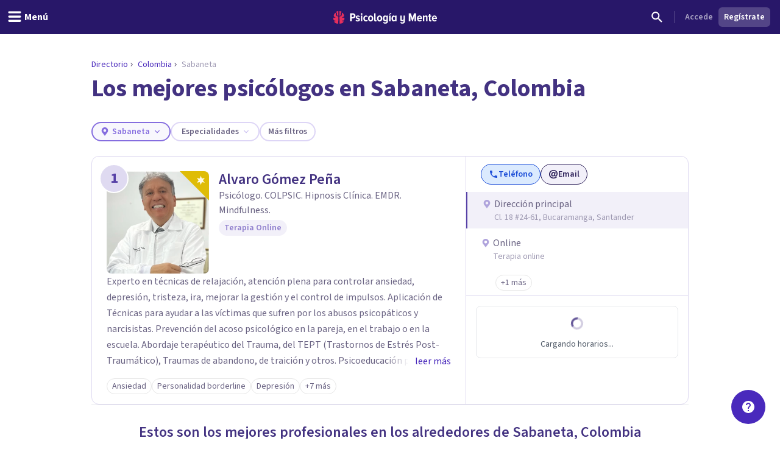

--- FILE ---
content_type: text/html; charset=utf-8
request_url: https://psicologiaymente.com/directorio/co/sabaneta
body_size: 48926
content:
<!DOCTYPE html><html lang="es" class="__className_aeb8b9"><head><meta charSet="utf-8"/><meta name="viewport" content="width=device-width, initial-scale=1"/><link rel="preload" href="/_next/static/media/9cf9c6e84ed13b5e-s.p.woff2" as="font" crossorigin="" type="font/woff2"/><link rel="preload" as="image" href="https://www.facebook.com/tr?id=849304497362250&amp;ev=PageView&amp;noscript=1"/><link rel="stylesheet" href="/_next/static/css/3003ce2394d28979.css" data-precedence="next"/><link rel="stylesheet" href="/_next/static/css/63784e532756ffa8.css" data-precedence="next"/><link rel="preload" as="script" fetchPriority="low" href="/_next/static/chunks/webpack-b9b8b567de64bc5f.js"/><script src="/_next/static/chunks/37e5948f-35cb56d36f9a27e8.js" async=""></script><script src="/_next/static/chunks/7ec5a403-ab842f180196d392.js" async=""></script><script src="/_next/static/chunks/1673-50f45adb194abc6e.js" async=""></script><script src="/_next/static/chunks/main-app-b01a1821ab672d74.js" async=""></script><script src="/_next/static/chunks/app/layout-72b86774764af3c1.js" async=""></script><script src="/_next/static/chunks/app/global-error-4dd2aeda770f2532.js" async=""></script><script src="/_next/static/chunks/5820-bede7e85ffcc067b.js" async=""></script><script src="/_next/static/chunks/1422-10371dfbe21a0dd1.js" async=""></script><script src="/_next/static/chunks/6531-961db4667e297e60.js" async=""></script><script src="/_next/static/chunks/7117-76212cce0f90a8f4.js" async=""></script><script src="/_next/static/chunks/3040-a9f39513206cdc19.js" async=""></script><script src="/_next/static/chunks/2855-784a203548063e99.js" async=""></script><script src="/_next/static/chunks/3188-48336ea7d0aba2b8.js" async=""></script><script src="/_next/static/chunks/6983-a9dc118e0648aece.js" async=""></script><script src="/_next/static/chunks/8625-fd9cf29d9bf4ef10.js" async=""></script><script src="/_next/static/chunks/762-2c42ea968ae82fa7.js" async=""></script><script src="/_next/static/chunks/3882-1e1022068bfbcea8.js" async=""></script><script src="/_next/static/chunks/3990-821bd82d0c49c1fe.js" async=""></script><script src="/_next/static/chunks/9145-a6e1716890cecc74.js" async=""></script><script src="/_next/static/chunks/3015-e0ad3706e3bff72f.js" async=""></script><script src="/_next/static/chunks/1997-10b4614fd2c057d2.js" async=""></script><script src="/_next/static/chunks/5114-5bd8d3870051581c.js" async=""></script><script src="/_next/static/chunks/1681-3b0aab32791d8927.js" async=""></script><script src="/_next/static/chunks/3799-dac6a01c342a5e1f.js" async=""></script><script src="/_next/static/chunks/9905-c773ed8a57dcb19a.js" async=""></script><script src="/_next/static/chunks/9577-7995dbcc19308967.js" async=""></script><script src="/_next/static/chunks/8905-dfee998a03281666.js" async=""></script><script src="/_next/static/chunks/9720-b68aac23726b16d8.js" async=""></script><script src="/_next/static/chunks/2473-10cae10889694401.js" async=""></script><script src="/_next/static/chunks/3603-48498b78db1a948d.js" async=""></script><script src="/_next/static/chunks/7514-165dd8516a0c34b5.js" async=""></script><script src="/_next/static/chunks/4185-9903047beeb157bf.js" async=""></script><script src="/_next/static/chunks/8606-a66684c8680e47a6.js" async=""></script><script src="/_next/static/chunks/4635-cc5b6bde76ee732d.js" async=""></script><script src="/_next/static/chunks/6514-886446d99154fb66.js" async=""></script><script src="/_next/static/chunks/2977-1b78beb656ba56ab.js" async=""></script><script src="/_next/static/chunks/8207-21138df8d9b23412.js" async=""></script><script src="/_next/static/chunks/app/directorio/%5BcountryCode%5D/%5Bcity%5D/page-5e87602e9d4a982a.js" async=""></script><script async="" type="text/javascript" src="//clickiocmp.com/t/consent_213878.js"></script><script async="" type="text/javascript" src="//s.clickiocdn.com/t/213878/360_light.js"></script><link rel="mask-icon" href="/safari-pinned-tab.svg" color="#5bbad5"/><meta name="theme-color" content="#ffffff"/><title>Los mejores psicólogos en Sabaneta, Colombia</title><meta name="description" content="Si buscas psicólogo en Sabaneta, Colombia, aquí encontrarás a los mejores profesionales. Revisa sus especialidades, opiniones de sus pacientes, y reserva cita."/><link rel="manifest" href="/site.webmanifest"/><meta name="article:publisher" content="https://www.facebook.com/psicologiaymente"/><meta name="fb:admins" content="859019766"/><meta name="fb:admins" content="1531438395"/><meta name="twitter:card" content="summary_large_image"/><meta name="twitter:site" content="@psicologiamente"/><meta name="twitter:title" content="Los mejores psicólogos en Sabaneta, Colombia"/><meta name="twitter:description" content="Si buscas psicólogo en Sabaneta, Colombia, aquí encontrarás a los mejores profesionales. Revisa sus especialidades, opiniones de sus pacientes, y reserva cita."/><link rel="canonical" href="https://psicologiaymente.com/directorio/co/rankings/mejores-psicologos-sabaneta"/><meta property="og:title" content="Los mejores psicólogos en Sabaneta, Colombia"/><meta property="og:description" content="Si buscas psicólogo en Sabaneta, Colombia, aquí encontrarás a los mejores profesionales. Revisa sus especialidades, opiniones de sus pacientes, y reserva cita."/><meta property="og:url" content="https://psicologiaymente.com/directorio/co/sabaneta"/><meta property="og:locale" content="es_ES"/><meta property="og:type" content="website"/><meta name="twitter:card" content="summary"/><meta name="twitter:title" content="Los mejores psicólogos en Sabaneta, Colombia"/><meta name="twitter:description" content="Si buscas psicólogo en Sabaneta, Colombia, aquí encontrarás a los mejores profesionales. Revisa sus especialidades, opiniones de sus pacientes, y reserva cita."/><link rel="apple-touch-icon" href="/apple-touch-icon.png" sizes="180x180"/><link rel="icon" href="/favicon-32x32.png" type="image/png" sizes="32x32"/><link rel="icon" href="/favicon-16x16.png" type="image/png" sizes="16x16"/><meta name="next-size-adjust"/><script src="/_next/static/chunks/polyfills-c67a75d1b6f99dc8.js" noModule=""></script></head><body><noscript><iframe class="invisible hidden" src="https://www.googletagmanager.com/ns.html?id=GTM-TNWG5DJ" height="0" width="0"></iframe></noscript><script>(window.__lxGc__=window.__lxGc__||{'s':{},'b':0}).cmd=window.__lxGc__.cmd||[];</script><noscript><img height="1" width="1" style="display:none" src="https://www.facebook.com/tr?id=849304497362250&amp;ev=PageView&amp;noscript=1" alt=""/></noscript><div style="position:fixed;z-index:9999;top:16px;left:16px;right:16px;bottom:16px;pointer-events:none"></div><header class="fixed left-0 right-0 top-0 z-50 h-auto bg-purple-pop-700"><div class="flex h-auto w-full flex-col items-center justify-end"><div class="flex h-14 w-full items-center justify-between px-4"><div class="-ml-4 md:flex-1"><button aria-label="header_menu_toggle_id" class="inline-flex h-10 w-10 items-center justify-center text-white lg:w-auto lg:px-3"><svg xmlns="http://www.w3.org/2000/svg" viewBox="0 0 24 24" class="h-6 w-6 fill-current"><path d="M20.8046875,9.390625 C21.2786482,9.390625 21.6796859,9.56380035 22.0078125,9.91015625 C22.3359391,10.2565121 22.5,10.6666643 22.5,11.140625 C22.5,11.6145857 22.3359391,12.0247379 22.0078125,12.3710937 C21.6796859,12.7174496 21.2786482,12.890625 20.8046875,12.890625 L3.1953125,12.890625 C2.7213518,12.890625 2.32031414,12.7174496 1.9921875,12.3710937 C1.66406086,12.0247379 1.5,11.6145857 1.5,11.140625 C1.5,10.6666643 1.66406086,10.2565121 1.9921875,9.91015625 C2.32031414,9.56380035 2.7213518,9.390625 3.1953125,9.390625 L20.8046875,9.390625 Z M20.8046875,2.390625 C21.2786482,2.390625 21.6796859,2.56380035 22.0078125,2.91015625 C22.3359391,3.25651215 22.5,3.6666643 22.5,4.140625 C22.5,4.6145857 22.3359391,5.02473785 22.0078125,5.37109375 C21.6796859,5.71744965 21.2786482,5.890625 20.8046875,5.890625 L3.1953125,5.890625 C2.7213518,5.890625 2.32031414,5.71744965 1.9921875,5.37109375 C1.66406086,5.02473785 1.5,4.6145857 1.5,4.140625 C1.5,3.6666643 1.66406086,3.25651215 1.9921875,2.91015625 C2.32031414,2.56380035 2.7213518,2.390625 3.1953125,2.390625 L20.8046875,2.390625 Z M20.8046875,16.390625 C21.2786482,16.390625 21.6796859,16.5638004 22.0078125,16.9101562 C22.3359391,17.2565121 22.5,17.6666643 22.5,18.140625 C22.5,18.6145857 22.3359391,19.0247379 22.0078125,19.3710938 C21.6796859,19.7174496 21.2786482,19.890625 20.8046875,19.890625 L3.1953125,19.890625 C2.7213518,19.890625 2.32031414,19.7174496 1.9921875,19.3710938 C1.66406086,19.0247379 1.5,18.6145857 1.5,18.140625 C1.5,17.6666643 1.66406086,17.2565121 1.9921875,16.9101562 C2.32031414,16.5638004 2.7213518,16.390625 3.1953125,16.390625 L20.8046875,16.390625 Z"></path></svg><p id="header_menu_toggle_id" class="font-body text-body font-bold hidden lg:ml-1 lg:block">Menú</p></button></div><div class="ml-2 flex items-center gap-4 lg:ml-0"><a href="/" title="Psicología y Mente"><svg width="170" height="21" viewBox="0 0 170 21" fill="none" xmlns="http://www.w3.org/2000/svg" class="text-white"><path fill-rule="evenodd" clip-rule="evenodd" d="M165.91 9.24303C164.588 9.24303 164.102 10.4404 164.063 11.4213H167.757C167.737 10.4404 167.271 9.24303 165.91 9.24303ZM161.711 12.2847C161.711 9.53753 163.325 7.32003 165.949 7.32003C168.554 7.32003 169.993 9.43912 169.993 12.3829V13.0697H164.063C164.18 14.3454 164.938 15.3464 166.357 15.3464C167.057 15.3464 167.893 15.0125 168.418 14.4041L169.507 15.8563C168.671 16.7788 167.388 17.2693 166.124 17.2693C163.461 17.2693 161.711 15.2676 161.711 12.2847ZM156.955 14.7575V9.61588H155.75V7.55552H156.955V4.96502H159.307V7.55552H160.843V9.61588H159.307V14.2079C159.307 14.8164 159.521 15.1892 159.988 15.1892C160.279 15.1892 160.552 15.0715 160.688 14.9145L161.154 16.7197C160.804 17.0337 160.201 17.2693 159.366 17.2693C157.713 17.2693 156.955 16.4255 156.955 14.7575ZM152.277 17.0337V10.8132C152.277 9.79264 151.81 9.40017 151.033 9.40017C150.255 9.40017 149.633 10.0085 149.302 10.5775V17.0337H146.97V7.55552H149.302V8.79154C149.808 8.04583 150.877 7.32003 152.083 7.32003C153.832 7.32003 154.61 8.32056 154.61 9.92987V17.0337H152.277ZM141.456 9.24303C140.134 9.24303 139.647 10.4404 139.609 11.4213H143.302C143.283 10.4404 142.816 9.24303 141.456 9.24303ZM137.256 12.2847C137.256 9.53753 138.87 7.32003 141.494 7.32003C144.099 7.32003 145.538 9.43912 145.538 12.3829V13.0697H139.609C139.725 14.3454 140.484 15.3464 141.903 15.3464C142.603 15.3464 143.439 15.0125 143.963 14.4041L145.052 15.8563C144.216 16.7788 142.933 17.2693 141.669 17.2693C139.006 17.2693 137.256 15.2676 137.256 12.2847ZM133.246 17.0337V8.22259L130.31 17.0337H129.319L126.403 8.22259V17.0337H123.798V3.94443H127.278L129.805 11.6371L132.371 3.94443H135.832V17.0337H133.246ZM109.879 19.6437L110.792 17.8383C111.415 18.5647 112.348 18.8785 113.184 18.8785C114.467 18.8785 115.186 18.0739 115.186 16.7197V15.464C114.681 16.2097 113.65 16.8965 112.425 16.8965C110.676 16.8965 109.898 15.9349 109.898 14.3258V7.55552H112.231V13.4425C112.231 14.4435 112.698 14.8164 113.475 14.8164C114.253 14.8164 114.875 14.2471 115.186 13.678V7.55552H117.538V16.7197C117.538 19.3297 115.944 20.88 113.3 20.88C111.881 20.88 110.734 20.468 109.879 19.6437ZM101.384 14.0707V10.5186C101.072 9.91039 100.392 9.41979 99.7505 9.41979C98.5258 9.41979 97.9037 10.6363 97.9037 12.2847C97.9037 13.9529 98.5258 15.1892 99.7505 15.1892C100.392 15.1892 101.072 14.6986 101.384 14.0707ZM101.384 17.0337V15.8368C100.8 16.7788 99.9061 17.2693 98.9924 17.2693C96.8734 17.2693 95.4931 15.4051 95.4931 12.2847C95.4931 9.2628 96.8734 7.32003 98.9924 7.32003C99.9061 7.32003 100.82 7.77138 101.384 8.77206V7.55552H103.716V17.0337H101.384ZM91.5465 17.0339H93.8794V7.55552H91.5465V17.0339ZM92.8685 6.12269H91.3134L93.413 3.29684H95.4931L92.8685 6.12269ZM87.2573 13.7762V10.4991C86.9463 9.89062 86.2659 9.40017 85.6243 9.40017C84.3995 9.40017 83.7775 10.4991 83.7775 12.1477C83.7775 13.7959 84.3995 14.8752 85.6243 14.8752C86.2659 14.8752 86.9463 14.3846 87.2573 13.7762ZM81.775 19.6437L82.6888 17.8383C83.3498 18.5251 84.1663 18.8785 85.1382 18.8785C86.2076 18.8785 87.2573 18.2898 87.2573 16.7197V15.4834C86.674 16.4255 85.7799 16.9554 84.8662 16.9554C82.7472 16.9554 81.3669 15.2481 81.3669 12.1477C81.3669 9.10581 82.7276 7.32003 84.8662 7.32003C85.7799 7.32003 86.674 7.77138 87.2573 8.77206V7.55552H89.5902V16.7197C89.5902 19.9774 87.3545 20.88 85.255 20.88C83.8553 20.88 82.7666 20.5468 81.775 19.6437ZM77.8094 12.2847C77.8094 10.7344 77.2457 9.40017 75.9626 9.40017C74.699 9.40017 74.1157 10.7344 74.1157 12.2847C74.1157 13.8549 74.699 15.1892 75.9626 15.1892C77.2457 15.1892 77.8094 13.8549 77.8094 12.2847ZM71.6857 12.2847C71.6857 9.61588 73.1826 7.32003 75.9626 7.32003C78.762 7.32003 80.2396 9.61588 80.2396 12.2847C80.2396 14.9536 78.762 17.2693 75.9626 17.2693C73.1826 17.2693 71.6857 14.9536 71.6857 12.2847ZM67.0007 14.7575V3.94443H69.3335V14.2079C69.3335 14.8164 69.5668 15.1892 70.0334 15.1892C70.3057 15.1892 70.5972 15.0715 70.7138 14.9145L71.2 16.7197C70.8499 17.0337 70.2472 17.2693 69.3919 17.2693C67.7589 17.2693 67.0007 16.4255 67.0007 14.7575ZM63.1002 12.2847C63.1002 10.7344 62.5364 9.40017 61.2535 9.40017C59.9898 9.40017 59.4066 10.7344 59.4066 12.2847C59.4066 13.8549 59.9898 15.1892 61.2535 15.1892C62.5364 15.1892 63.1002 13.8549 63.1002 12.2847ZM56.9764 12.2847C56.9764 9.61588 58.4733 7.32003 61.2535 7.32003C64.0529 7.32003 65.5304 9.61588 65.5304 12.2847C65.5304 14.9536 64.0529 17.2693 61.2535 17.2693C58.4733 17.2693 56.9764 14.9536 56.9764 12.2847ZM49.1626 12.2847C49.1626 9.40017 50.8928 7.32003 53.4784 7.32003C54.9559 7.32003 55.9474 7.92837 56.4723 8.59544L55.3448 10.2244C54.917 9.67476 54.4116 9.40017 53.7506 9.40017C52.4091 9.40017 51.5733 10.6167 51.5733 12.2847C51.5733 13.9529 52.4091 15.1892 53.7506 15.1892C54.4116 15.1892 54.917 14.8947 55.3448 14.3454L56.4723 15.9938C55.9474 16.6808 54.9559 17.2693 53.4784 17.2693C50.8928 17.2693 49.1626 15.1892 49.1626 12.2847ZM45.2162 17.0339H47.5489V7.55552H45.2162V17.0339ZM44.9829 5.08276C44.9829 4.29795 45.6246 3.65022 46.3827 3.65022C47.1604 3.65022 47.8018 4.29795 47.8018 5.08276C47.8018 5.86758 47.1604 6.49554 46.3827 6.49554C45.6246 6.49554 44.9829 5.86758 44.9829 5.08276ZM36.4682 15.9152L37.4596 14.2471C38.043 14.8555 39.0926 15.4051 40.0452 15.4051C40.9591 15.4051 41.4449 15.0125 41.4449 14.4041C41.4449 12.8343 36.7985 13.6978 36.7985 10.1655C36.7985 8.63454 38.004 7.32003 40.2203 7.32003C41.5616 7.32003 42.6891 7.81049 43.5056 8.53657L42.5725 10.1655C42.1059 9.65499 41.2311 9.18416 40.2591 9.18416C39.5009 9.18416 38.9956 9.57678 38.9956 10.0869C38.9956 11.4999 43.7002 10.7542 43.7002 14.3258C43.7002 16.033 42.3198 17.2693 40.1037 17.2693C38.5677 17.2693 37.2652 16.7395 36.4682 15.9152ZM33.7216 8.12447C33.7216 6.98614 33.0412 6.2602 32.0303 6.2602H30.164V9.98874H32.0303C33.0412 9.98874 33.7216 9.24303 33.7216 8.12447ZM27.559 17.0337V3.94443H32.3414C35.0242 3.94443 36.3851 5.88734 36.3851 8.12447C36.3851 10.3616 35.0242 12.2847 32.3414 12.2847H30.164V17.0337H27.559Z" fill="currentColor"></path><mask id="mask0" mask-type="alpha" maskUnits="userSpaceOnUse" x="27" y="3" width="143" height="18"><path fill-rule="evenodd" clip-rule="evenodd" d="M165.91 9.24303C164.588 9.24303 164.102 10.4404 164.063 11.4213H167.757C167.737 10.4404 167.271 9.24303 165.91 9.24303ZM161.711 12.2847C161.711 9.53753 163.325 7.32003 165.949 7.32003C168.554 7.32003 169.993 9.43912 169.993 12.3829V13.0697H164.063C164.18 14.3454 164.938 15.3464 166.357 15.3464C167.057 15.3464 167.893 15.0125 168.418 14.4041L169.507 15.8563C168.671 16.7788 167.388 17.2693 166.124 17.2693C163.461 17.2693 161.711 15.2676 161.711 12.2847ZM156.955 14.7575V9.61588H155.75V7.55552H156.955V4.96502H159.307V7.55552H160.843V9.61588H159.307V14.2079C159.307 14.8164 159.521 15.1892 159.988 15.1892C160.279 15.1892 160.552 15.0715 160.688 14.9145L161.154 16.7197C160.804 17.0337 160.201 17.2693 159.366 17.2693C157.713 17.2693 156.955 16.4255 156.955 14.7575ZM152.277 17.0337V10.8132C152.277 9.79264 151.81 9.40017 151.033 9.40017C150.255 9.40017 149.633 10.0085 149.302 10.5775V17.0337H146.97V7.55552H149.302V8.79154C149.808 8.04583 150.877 7.32003 152.083 7.32003C153.832 7.32003 154.61 8.32056 154.61 9.92987V17.0337H152.277ZM141.456 9.24303C140.134 9.24303 139.647 10.4404 139.609 11.4213H143.302C143.283 10.4404 142.816 9.24303 141.456 9.24303ZM137.256 12.2847C137.256 9.53753 138.87 7.32003 141.494 7.32003C144.099 7.32003 145.538 9.43912 145.538 12.3829V13.0697H139.609C139.725 14.3454 140.484 15.3464 141.903 15.3464C142.603 15.3464 143.439 15.0125 143.963 14.4041L145.052 15.8563C144.216 16.7788 142.933 17.2693 141.669 17.2693C139.006 17.2693 137.256 15.2676 137.256 12.2847ZM133.246 17.0337V8.22259L130.31 17.0337H129.319L126.403 8.22259V17.0337H123.798V3.94443H127.278L129.805 11.6371L132.371 3.94443H135.832V17.0337H133.246ZM109.879 19.6437L110.792 17.8383C111.415 18.5647 112.348 18.8785 113.184 18.8785C114.467 18.8785 115.186 18.0739 115.186 16.7197V15.464C114.681 16.2097 113.65 16.8965 112.425 16.8965C110.676 16.8965 109.898 15.9349 109.898 14.3258V7.55552H112.231V13.4425C112.231 14.4435 112.698 14.8164 113.475 14.8164C114.253 14.8164 114.875 14.2471 115.186 13.678V7.55552H117.538V16.7197C117.538 19.3297 115.944 20.88 113.3 20.88C111.881 20.88 110.734 20.468 109.879 19.6437ZM101.384 14.0707V10.5186C101.072 9.91039 100.392 9.41979 99.7505 9.41979C98.5258 9.41979 97.9037 10.6363 97.9037 12.2847C97.9037 13.9529 98.5258 15.1892 99.7505 15.1892C100.392 15.1892 101.072 14.6986 101.384 14.0707ZM101.384 17.0337V15.8368C100.8 16.7788 99.9061 17.2693 98.9924 17.2693C96.8734 17.2693 95.4931 15.4051 95.4931 12.2847C95.4931 9.2628 96.8734 7.32003 98.9924 7.32003C99.9061 7.32003 100.82 7.77138 101.384 8.77206V7.55552H103.716V17.0337H101.384ZM91.5465 17.0339H93.8794V7.55552H91.5465V17.0339ZM92.8685 6.12269H91.3134L93.413 3.29684H95.4931L92.8685 6.12269ZM87.2573 13.7762V10.4991C86.9463 9.89062 86.2659 9.40017 85.6243 9.40017C84.3995 9.40017 83.7775 10.4991 83.7775 12.1477C83.7775 13.7959 84.3995 14.8752 85.6243 14.8752C86.2659 14.8752 86.9463 14.3846 87.2573 13.7762ZM81.775 19.6437L82.6888 17.8383C83.3498 18.5251 84.1663 18.8785 85.1382 18.8785C86.2076 18.8785 87.2573 18.2898 87.2573 16.7197V15.4834C86.674 16.4255 85.7799 16.9554 84.8662 16.9554C82.7472 16.9554 81.3669 15.2481 81.3669 12.1477C81.3669 9.10581 82.7276 7.32003 84.8662 7.32003C85.7799 7.32003 86.674 7.77138 87.2573 8.77206V7.55552H89.5902V16.7197C89.5902 19.9774 87.3545 20.88 85.255 20.88C83.8553 20.88 82.7666 20.5468 81.775 19.6437ZM77.8094 12.2847C77.8094 10.7344 77.2457 9.40017 75.9626 9.40017C74.699 9.40017 74.1157 10.7344 74.1157 12.2847C74.1157 13.8549 74.699 15.1892 75.9626 15.1892C77.2457 15.1892 77.8094 13.8549 77.8094 12.2847ZM71.6857 12.2847C71.6857 9.61588 73.1826 7.32003 75.9626 7.32003C78.762 7.32003 80.2396 9.61588 80.2396 12.2847C80.2396 14.9536 78.762 17.2693 75.9626 17.2693C73.1826 17.2693 71.6857 14.9536 71.6857 12.2847ZM67.0007 14.7575V3.94443H69.3335V14.2079C69.3335 14.8164 69.5668 15.1892 70.0334 15.1892C70.3057 15.1892 70.5972 15.0715 70.7138 14.9145L71.2 16.7197C70.8499 17.0337 70.2472 17.2693 69.3919 17.2693C67.7589 17.2693 67.0007 16.4255 67.0007 14.7575ZM63.1002 12.2847C63.1002 10.7344 62.5364 9.40017 61.2535 9.40017C59.9898 9.40017 59.4066 10.7344 59.4066 12.2847C59.4066 13.8549 59.9898 15.1892 61.2535 15.1892C62.5364 15.1892 63.1002 13.8549 63.1002 12.2847ZM56.9764 12.2847C56.9764 9.61588 58.4733 7.32003 61.2535 7.32003C64.0529 7.32003 65.5304 9.61588 65.5304 12.2847C65.5304 14.9536 64.0529 17.2693 61.2535 17.2693C58.4733 17.2693 56.9764 14.9536 56.9764 12.2847ZM49.1626 12.2847C49.1626 9.40017 50.8928 7.32003 53.4784 7.32003C54.9559 7.32003 55.9474 7.92837 56.4723 8.59544L55.3448 10.2244C54.917 9.67476 54.4116 9.40017 53.7506 9.40017C52.4091 9.40017 51.5733 10.6167 51.5733 12.2847C51.5733 13.9529 52.4091 15.1892 53.7506 15.1892C54.4116 15.1892 54.917 14.8947 55.3448 14.3454L56.4723 15.9938C55.9474 16.6808 54.9559 17.2693 53.4784 17.2693C50.8928 17.2693 49.1626 15.1892 49.1626 12.2847ZM45.2162 17.0339H47.5489V7.55552H45.2162V17.0339ZM44.9829 5.08276C44.9829 4.29795 45.6246 3.65022 46.3827 3.65022C47.1604 3.65022 47.8018 4.29795 47.8018 5.08276C47.8018 5.86758 47.1604 6.49554 46.3827 6.49554C45.6246 6.49554 44.9829 5.86758 44.9829 5.08276ZM36.4682 15.9152L37.4596 14.2471C38.043 14.8555 39.0926 15.4051 40.0452 15.4051C40.9591 15.4051 41.4449 15.0125 41.4449 14.4041C41.4449 12.8343 36.7985 13.6978 36.7985 10.1655C36.7985 8.63454 38.004 7.32003 40.2203 7.32003C41.5616 7.32003 42.6891 7.81049 43.5056 8.53657L42.5725 10.1655C42.1059 9.65499 41.2311 9.18416 40.2591 9.18416C39.5009 9.18416 38.9956 9.57678 38.9956 10.0869C38.9956 11.4999 43.7002 10.7542 43.7002 14.3258C43.7002 16.033 42.3198 17.2693 40.1037 17.2693C38.5677 17.2693 37.2652 16.7395 36.4682 15.9152ZM33.7216 8.12447C33.7216 6.98614 33.0412 6.2602 32.0303 6.2602H30.164V9.98874H32.0303C33.0412 9.98874 33.7216 9.24303 33.7216 8.12447ZM27.559 17.0337V3.94443H32.3414C35.0242 3.94443 36.3851 5.88734 36.3851 8.12447C36.3851 10.3616 35.0242 12.2847 32.3414 12.2847H30.164V17.0337H27.559Z" fill="currentColor"></path></mask><g mask="url(#mask0)"></g><path fill-rule="evenodd" clip-rule="evenodd" d="M10.056 0.457083L10.0713 0.455495L10.0727 0.391559C10.0799 0.044597 10.3131 0.000288654 10.5092 0L10.579 0.0059174L10.5822 0.006182C10.7369 0.0192325 10.8971 0.0327371 11.0608 0.0717304C11.1168 0.0810886 11.1729 0.0963945 11.2288 0.11163L11.2288 0.111633L11.2344 0.113152L11.2461 0.116291L11.2461 0.116294L11.2461 0.116297C11.2775 0.124764 11.3082 0.13303 11.333 0.138554C11.3739 0.153131 11.4152 0.165976 11.4565 0.178388C11.5101 0.194697 11.5638 0.21115 11.6178 0.232943L11.7515 0.284612C11.7935 0.305828 11.8355 0.324302 11.8874 0.345807C11.918 0.355044 12.0012 0.399496 12.0621 0.432259C12.1072 0.456361 12.1476 0.477866 12.1635 0.484505C12.3313 0.580194 12.5084 0.686274 12.6676 0.813281C12.7116 0.844383 12.7509 0.878087 12.7902 0.911799L12.7965 0.917197C12.8286 0.945196 12.861 0.972907 12.8875 0.992535C12.9186 1.02458 12.9516 1.05503 12.9843 1.08519L12.9868 1.08754C13.0238 1.12167 13.0606 1.15566 13.0961 1.19488C13.2216 1.32088 13.3238 1.46044 13.4226 1.59539L13.4332 1.60968C13.6322 1.93066 13.3856 2.15927 13.0427 2.42483L13.0415 2.42578L13.0415 2.42579L13.0415 2.4258C12.9409 2.50376 12.8542 2.57102 12.8033 2.63685C12.6633 2.81841 12.5553 3.03014 12.4734 3.2843C12.3725 3.60528 12.3196 3.94965 12.312 4.33687C12.3099 4.46865 12.3099 4.60099 12.3099 4.73334C12.3099 4.86468 12.3099 4.99616 12.3076 5.12793L12.3073 5.17801L12.3073 5.17965C12.3052 5.58672 12.3032 6.00772 12.2495 6.41648C12.2189 6.65895 12.1735 6.85451 12.1067 7.03218C12.0047 7.30957 11.8449 7.38895 11.58 7.52043L11.5666 7.52712C11.5197 7.55038 11.4704 7.5749 11.4185 7.60241C11.1977 7.71831 10.8083 7.83117 10.5378 7.88284C10.5029 7.88962 10.4692 7.89309 10.4379 7.89309C10.0794 7.89309 10.066 7.43514 10.066 7.42994C10.0425 5.29867 9.99472 0.937258 10.056 0.457083ZM6.01192 6.30243C5.98184 6.01566 5.97363 5.72123 5.9696 5.47198C5.96716 5.16644 5.96716 4.86104 5.96716 4.55391C5.96975 4.28431 5.95204 4.02019 5.91447 3.76791C5.87143 3.49268 5.80406 3.25411 5.70848 3.0392C5.58655 2.7608 5.42922 2.54604 5.2274 2.38266C5.18091 2.34499 5.12261 2.31324 5.061 2.27976C4.93072 2.20904 4.79642 2.13586 4.75827 2.0051C4.72891 1.90407 4.75985 1.76999 4.84522 1.61427L4.85904 1.5955C4.95793 1.46041 5.06013 1.32085 5.1881 1.19225C5.22116 1.1556 5.25777 1.12181 5.29486 1.08757L5.29794 1.08473C5.33033 1.05486 5.363 1.02455 5.38632 0.999434C5.42073 0.972878 5.45297 0.945167 5.48521 0.917168L5.48937 0.913595C5.5293 0.879272 5.56937 0.844829 5.6175 0.810655C5.77124 0.687833 5.94931 0.582041 6.11154 0.487796C6.13399 0.477981 6.1743 0.456477 6.21892 0.432518C6.2765 0.401633 6.36345 0.355015 6.40174 0.34318C6.44622 0.324273 6.48811 0.3058 6.52395 0.287326L6.66488 0.232626C6.71607 0.211845 6.76793 0.195916 6.81968 0.18002L6.81969 0.180019L6.82509 0.178359C6.86641 0.165947 6.90786 0.153246 6.94112 0.14069C6.97653 0.132319 7.01194 0.122649 7.04735 0.112979L7.05896 0.109848C7.11296 0.0952732 7.16711 0.0806573 7.22527 0.0706913C7.38811 0.0324711 7.54879 0.0188967 7.70416 0.00577144L7.70448 0.00574421L7.76623 0.000259788C8.06968 0.000259788 8.20614 0.120628 8.20902 0.390664L8.20974 0.455322L8.22557 0.457054C8.28548 0.925908 8.24223 5.09781 8.2184 7.39563L8.21809 7.42616L8.21766 7.44146C8.21535 7.6184 8.17548 7.91543 7.93537 7.91543C7.91234 7.91543 7.88773 7.91283 7.86153 7.90792C7.59393 7.8551 7.21232 7.75883 7.00632 7.67195L6.91722 7.63515L6.91697 7.63504C6.52184 7.47187 6.28339 7.3734 6.15285 6.99073C6.08519 6.79257 6.04028 6.57406 6.01192 6.30243ZM7.52605 8.92074L7.47006 8.90934L7.46989 8.9093C7.1593 8.84595 6.83807 8.78043 6.52748 8.67885C6.23094 8.58431 5.94405 8.46062 5.67544 8.3111C5.22934 8.06358 4.89826 7.68761 4.69155 7.19372C4.57366 6.91387 4.48671 6.61483 4.4251 6.28013C4.3537 5.89117 4.32016 5.48605 4.32247 5.04181C4.32395 4.68277 4.32354 4.32424 4.32312 3.96574L4.32304 3.89427L4.32247 3.31941C4.32247 3.16513 4.30202 3.03827 4.25985 2.9319C4.18643 2.74196 4.01139 2.7105 3.77028 2.81889C3.57782 2.90173 3.39716 3.01647 3.2463 3.15142C3.19722 3.19789 3.14755 3.24696 3.09962 3.29805C2.71167 3.65584 1.92586 4.45426 1.35078 5.52891C1.11053 5.97777 0.962693 6.35504 0.872005 6.66448C0.788514 6.86062 0.729207 7.06267 0.69869 7.26704L0.682712 7.36562C0.683719 7.38496 0.68372 7.41368 0.681416 7.44485L0.67206 7.53145L0.672491 7.77319L0.674363 7.77305L0.683 7.84435C0.686455 7.87018 0.688614 7.89544 0.690773 7.92099L0.691186 7.92576C0.694624 7.96557 0.697887 8.00336 0.706607 8.03861C0.759005 8.31601 0.849405 8.56165 0.975936 8.77237C1.09815 8.99189 1.26513 9.19409 1.47357 9.37522C1.67668 9.54524 1.89865 9.67946 2.13242 9.77241C2.15603 9.77919 2.18741 9.79103 2.21822 9.80272L2.2287 9.80667L2.22871 9.80667C2.25609 9.81702 2.28255 9.82701 2.30617 9.83303C2.3435 9.84195 2.37854 9.85303 2.41586 9.86483L2.4159 9.86485L2.41615 9.86492L2.47617 9.88354C2.55391 9.89393 2.62919 9.9049 2.70477 9.91775L2.71355 9.91991L2.72218 9.92135L2.86714 9.93045C2.88647 9.93241 2.9052 9.93292 2.92395 9.93343H2.92398C2.93412 9.93371 2.94426 9.93398 2.95452 9.93449C3.07198 9.97692 3.50455 10.158 3.42883 10.5017C3.36866 10.7746 3.10394 10.9855 2.94444 11.0905L2.64402 11.1297C2.56989 11.1317 2.49879 11.1356 2.42619 11.1396L2.416 11.1402L2.39758 11.1411C2.3066 11.1389 2.19447 11.131 2.07326 11.118C1.99783 11.11 1.92946 11.0968 1.85993 11.0832L1.84453 11.0802L1.84418 11.0801C1.81784 11.0751 1.79132 11.07 1.7642 11.0651C1.418 10.9982 1.18625 10.9683 1.01106 10.9683C0.695379 10.9683 0.540058 11.0578 0.395101 11.3232C0.268282 11.5535 0.165791 11.8207 0.0902172 12.117C0.0170911 12.395 -0.0116987 12.6975 0.00427962 13.0167C0.0241446 13.3397 0.0756784 13.5899 0.19458 13.9388C0.305997 14.2367 0.466644 14.5146 0.671628 14.7629C0.862216 15.0001 1.10232 15.2121 1.38619 15.3932C1.65538 15.5615 1.94543 15.6865 2.24801 15.7646C2.52872 15.8429 2.82021 15.8592 3.01541 15.8592C3.05543 15.8592 3.09472 15.8585 3.13258 15.8574C3.14924 15.8569 3.16539 15.8568 3.18145 15.8567C3.20799 15.8566 3.2343 15.8565 3.26228 15.8545C3.40205 15.9082 3.7887 16.0879 3.71673 16.4143C3.64763 16.7279 3.30935 16.9587 3.17001 17.0421C3.02476 17.0717 2.88341 17.0869 2.73615 17.1022L2.69786 17.1061C2.58414 17.111 2.47473 17.1155 2.36087 17.1155C2.28339 17.1125 2.20627 17.106 2.12861 17.0995L2.12851 17.0995L2.10925 17.0979L2.02115 17.0904C1.98574 17.0869 1.95378 17.0852 1.92384 17.0852C1.75312 17.0852 1.63997 17.137 1.57764 17.2435C1.45298 17.4565 1.56253 17.83 1.62932 17.9503C1.72778 18.1369 1.85892 18.3163 1.99783 18.5061L2.01266 18.5266C2.16366 18.7139 2.34144 18.9096 2.49863 19.0607C2.52454 19.0913 2.56916 19.1311 2.60875 19.1662L2.85375 19.3802C2.93508 19.4463 3.01224 19.5085 3.09429 19.5647C3.27106 19.7009 3.47317 19.8284 3.73328 19.9682C3.76967 19.9876 3.80649 20.0046 3.84334 20.0216L3.84341 20.0217L3.87536 20.0365C4.13317 20.1914 4.71962 20.4836 5.69113 20.6477C7.05448 20.8781 7.22419 20.8428 7.22419 20.8428L7.22448 20.8411C7.39636 20.8667 7.58291 20.8664 7.87326 20.8609C8.03189 20.859 8.05708 20.6362 8.05809 20.6266L8.05917 20.5756C8.07175 19.9873 8.19006 14.4542 8.21125 9.3006C8.21125 9.14358 7.98064 9.0157 7.52605 8.92074ZM17.8849 11.3198C17.9937 11.5465 18.1154 11.8186 18.1916 12.1175C18.2646 12.3955 18.2934 12.6978 18.2774 13.0159C18.2574 13.3402 18.2059 13.5903 18.0877 13.9367C17.9739 14.2417 17.8132 14.5194 17.6092 14.7636C17.4195 15.0003 17.1793 15.212 16.896 15.3928C16.6263 15.5614 16.3361 15.6865 16.0324 15.7651C15.753 15.8428 15.4615 15.8593 15.2663 15.8593C15.2262 15.8593 15.187 15.8586 15.1489 15.8573C15.1318 15.8568 15.1155 15.8568 15.0991 15.8568C15.0493 15.8569 14.9996 15.8569 14.9321 15.8423L14.8047 15.8219L14.6521 15.7965C14.579 15.8209 14.0767 16.0025 14.1579 16.3708C14.2008 16.5658 14.3482 16.7287 14.487 16.8443C14.5374 16.8683 14.5887 16.8907 14.6421 16.9096C14.7104 16.9416 14.8009 16.9645 14.897 16.9888L14.8981 16.9891L14.9388 16.9993C15.1473 17.061 15.341 17.081 15.5462 17.1022L15.5883 17.1064C15.6969 17.111 15.8054 17.1155 15.9221 17.1155H15.9237C16.0058 17.1122 16.0881 17.1051 16.1713 17.0979L16.2652 17.09C16.4912 17.0571 16.64 17.1015 16.7127 17.2256C16.8361 17.4367 16.7195 17.8294 16.6512 17.9522C16.5517 18.1451 16.4091 18.3377 16.2726 18.5218L16.2711 18.5239C16.1136 18.7194 15.9365 18.9151 15.7811 19.0649C15.7596 19.0893 15.7224 19.1224 15.6855 19.1551L15.6783 19.1615L15.4298 19.3787L15.4212 19.3857C15.3422 19.4495 15.267 19.5102 15.184 19.5671C15.0108 19.7007 14.809 19.8281 14.5486 19.9681C14.5358 19.975 14.5228 19.9813 14.5098 19.9876C14.5036 19.9906 14.4975 19.9937 14.4913 19.9967C14.2428 20.1487 13.6518 20.4505 12.6584 20.6183C11.8767 20.7504 11.4884 20.795 11.2985 20.8091C11.1404 20.8631 11.0047 20.88 10.7894 20.88C10.6867 20.88 10.5672 20.8761 10.4216 20.8699C10.2457 20.8616 10.225 20.6315 10.224 20.6198L10.2239 20.6195L10.0705 9.29951C10.0667 9.08865 10.3152 8.997 10.5249 8.95716C10.5986 8.94235 10.6723 8.92838 10.7459 8.91444C10.7583 8.91209 10.7707 8.90973 10.7832 8.90737C11.0567 8.8557 11.3392 8.8023 11.6146 8.72018C12.0121 8.60255 12.3539 8.45736 12.66 8.27637C13.0092 8.06883 13.2794 7.78826 13.4631 7.44202C13.5592 7.26277 13.6416 7.06764 13.7076 6.86154C13.8653 6.36116 13.9477 5.81171 13.9525 5.22863C13.9553 4.83363 13.9544 4.43782 13.9536 4.04238L13.9535 3.99896C13.9534 3.95769 13.9533 3.91643 13.9532 3.87517C13.9529 3.71169 13.9525 3.5483 13.9525 3.385C13.9525 3.31918 13.9559 3.2489 13.9633 3.1711L13.9653 3.1535C13.9772 3.04294 13.9896 2.92849 14.0505 2.84926C14.0917 2.79542 14.1614 2.76814 14.2581 2.76814C14.3642 2.76814 14.4752 2.80264 14.5133 2.81967C14.6771 2.89039 14.8322 2.98579 14.9682 3.0962L14.9696 3.08942C14.9696 3.08942 16.1646 4.04991 16.9563 5.52926C17.2577 6.09242 17.4146 6.54417 17.4939 6.88853C17.5339 7.01352 17.564 7.14023 17.583 7.26796L17.5979 7.35384C17.5979 7.38393 17.6001 7.41166 17.6026 7.44341L17.6028 7.44549L17.6092 7.77296H17.6072L17.5984 7.84484C17.5951 7.86966 17.5933 7.89476 17.5914 7.91972L17.5914 7.92018C17.5885 7.9616 17.5855 8.00071 17.5744 8.04213C17.5227 8.31491 17.4329 8.56084 17.3071 8.77387C17.1833 8.99281 17.0153 9.19501 16.8092 9.37441C16.605 9.5453 16.3831 9.67938 16.1553 9.7703C16.1263 9.77896 16.096 9.79051 16.0662 9.80191L16.0601 9.80429C16.0311 9.81547 16.0026 9.82646 15.9763 9.8328C15.9433 9.84075 15.9135 9.85009 15.8819 9.85999L15.8752 9.86209C15.8538 9.86902 15.8313 9.87624 15.8017 9.88331L15.7972 9.88396C15.7238 9.89457 15.6502 9.90522 15.577 9.9178L15.57 9.91954C15.5654 9.92011 15.5616 9.92083 15.5585 9.92141L15.4126 9.93065C15.2971 9.94234 15.1835 9.94003 15.073 9.93137C14.9715 9.96673 14.5119 10.1481 14.5898 10.5017C14.6325 10.6959 14.7789 10.8584 14.9172 10.974C15.0478 11.0216 15.1864 11.0619 15.3337 11.0902L15.5735 11.1276L15.6083 11.1274L15.641 11.1297C15.7195 11.132 15.8001 11.1364 15.8841 11.141C15.9751 11.139 16.0873 11.131 16.208 11.1179C16.2837 11.1101 16.3521 11.097 16.4215 11.0832L16.4357 11.0805C16.4626 11.0753 16.49 11.07 16.5198 11.0648C16.8201 11.0027 17.0546 10.9724 17.2364 10.9724C17.5796 10.9724 17.7674 11.0731 17.8849 11.3198Z" fill="#E62F5D"></path></svg></a></div><div class="flex-1"></div></div></div></header><div class="h-14 w-full"></div><main><div class="mx-auto grid h-full w-full grid-cols-2 gap-4 md:container sm:max-w-[592px] sm:grid-cols-4 md:max-w-[716px] md:grid-cols-12 lg:max-w-[968px] xl:max-w-[1228px] xl:gap-5 2xl:max-w-[1440px] 2xl:gap-6 px-5 sm:px-6 lg:px-6 2xl:px-12 space-y-6 py-6 lg:space-y-0 lg:py-10"><div class="col-span-full flex flex-col lg:col-span-10 lg:col-start-2"><nav class="flex items-center text-purple-grey-500"><ol class="inline-flex items-center"><li aria-label="Directorio" class="group mr-1 items-center inline-flex"><a href="/directorio/"><p class="font-body text-body-small font-normal whitespace-nowrap text-purple-pop-500">Directorio</p></a><svg width="24" height="24" viewBox="0 0 24 24" fill="none" xmlns="http://www.w3.org/2000/svg" class="h-3 w-3"><path d="M8.59009 16.59L13.1701 12L8.59009 7.41L10.0001 6L16.0001 12L10.0001 18L8.59009 16.59Z" fill="currentColor"></path></svg></li><li aria-label="Colombia" class="group mr-1 items-center inline-flex"><a href="/directorio/co/"><p class="font-body text-body-small font-normal whitespace-nowrap text-purple-pop-500">Colombia</p></a><svg width="24" height="24" viewBox="0 0 24 24" fill="none" xmlns="http://www.w3.org/2000/svg" class="h-3 w-3"><path d="M8.59009 16.59L13.1701 12L8.59009 7.41L10.0001 6L16.0001 12L10.0001 18L8.59009 16.59Z" fill="currentColor"></path></svg></li><li aria-label="Sabaneta" aria-current="location" class="group mr-1 items-center inline-flex"><p class="font-body text-body-small font-normal whitespace-nowrap text-purple-grey-400">Sabaneta</p></li></ol></nav><h1 class="font-body font-bold text-display mt-2 text-purple-600 md:text-display-large">Los mejores psicólogos en Sabaneta, Colombia</h1><div class="mt-6 w-full md:mt-8"><div class="relative"><div class="relative hidden gap-2 overflow-x-auto lg:flex lg:overflow-x-visible"><div data-headlessui-state=""><div class="box-border inline-flex items-center rounded-full border-purple-pop-200 transition-colors duration-300 ease-out hover:border-purple-pop-300 data-[active=true]:border-purple-pop-400 data-[active=true]:hover:border-purple-pop-300 h-8 px-3 py-1.5 group bg-purple-pop-50 text-purple-pop-400 border-2 cursor-pointer" data-active="true"><svg viewBox="0 0 24 24" fill="none" xmlns="http://www.w3.org/2000/svg" class="text-purple-pop-400 data-[has-action=true]:hover:text-purple-pop-500 shrink-0 transition-colors duration-300 ease-out w-4 h-4"><path fill-rule="evenodd" clip-rule="evenodd" d="M11.9941 1.5C10.9004 1.5 9.87159 1.70849 8.90771 2.12549C7.94384 2.54248 7.10645 3.10644 6.39551 3.81738C5.68457 4.52832 5.12061 5.36572 4.70361 6.32959C4.28662 7.29346 4.07812 8.32226 4.07812 9.41602C4.07812 9.78516 4.09863 10.1509 4.13965 10.5132C4.18066 10.8755 4.24219 11.231 4.32422 11.5796C4.40625 11.9282 4.51904 12.2632 4.6626 12.5845C4.80615 12.9058 4.98047 13.2031 5.18555 13.4766L11.9941 22.5L18.8027 13.4766C18.9941 13.2305 19.1582 12.9434 19.2949 12.6152C19.4316 12.2871 19.5444 11.9419 19.6333 11.5796C19.7222 11.2173 19.7905 10.8481 19.8384 10.4722C19.8862 10.0962 19.9102 9.74414 19.9102 9.41602C19.9102 8.32226 19.7017 7.29346 19.2847 6.32959C18.8677 5.36572 18.3037 4.52832 17.5928 3.81738C16.8818 3.10644 16.0444 2.54248 15.0806 2.12549C14.1167 1.70849 13.0879 1.5 11.9941 1.5ZM11.9941 6.09375C12.459 6.09375 12.8931 6.1792 13.2964 6.3501C13.6997 6.521 14.0518 6.75683 14.3525 7.05762C14.6533 7.3584 14.8892 7.71045 15.0601 8.11377C15.231 8.51709 15.3164 8.95117 15.3164 9.41602C15.3164 9.88086 15.231 10.3149 15.0601 10.7183C14.8892 11.1216 14.6533 11.4736 14.3525 11.7744C14.0518 12.0752 13.6997 12.311 13.2964 12.4819C12.8931 12.6528 12.459 12.7383 11.9941 12.7383C11.5293 12.7383 11.0952 12.6528 10.6919 12.4819C10.2886 12.311 9.93652 12.0752 9.63574 11.7744C9.33496 11.4736 9.09912 11.1216 8.92822 10.7183C8.75732 10.3149 8.67188 9.88086 8.67188 9.41602C8.67188 8.95117 8.75732 8.51709 8.92822 8.11377C9.09912 7.71045 9.33496 7.3584 9.63574 7.05762C9.93652 6.75683 10.2886 6.521 10.6919 6.3501C11.0952 6.1792 11.5293 6.09375 11.9941 6.09375Z" fill="currentColor"></path></svg><span class="font-body text-body-small font-semibold whitespace-nowrap px-1">Sabaneta</span><svg width="24" height="24" viewBox="0 0 24 24" fill="none" xmlns="http://www.w3.org/2000/svg" class="text-purple-pop-300 group-hover:text-purple-pop-400 data-[active=true]:text-purple-pop-400 shrink-0 transition-colors duration-300 ease-out w-4 h-4" data-active="true"><path d="M7.41 8.59L12 13.17L16.59 8.59L18 10L12 16L6 10L7.41 8.59Z" fill="currentColor"></path></svg></div></div><div style="position:fixed;top:1px;left:1px;width:1px;height:0;padding:0;margin:-1px;overflow:hidden;clip:rect(0, 0, 0, 0);white-space:nowrap;border-width:0;display:none"></div><div data-headlessui-state=""><div class="box-border inline-flex items-center rounded-full border-purple-pop-200 transition-colors duration-300 ease-out hover:border-purple-pop-300 data-[active=true]:border-purple-pop-400 data-[active=true]:hover:border-purple-pop-300 h-8 px-3 py-1.5 bg-white text-purple-grey-500 border-2 cursor-pointer" data-active="false"><span class="font-body text-body-small font-semibold whitespace-nowrap px-1">Especialidades</span><svg width="24" height="24" viewBox="0 0 24 24" fill="none" xmlns="http://www.w3.org/2000/svg" class="text-purple-pop-300 data-[has-action=true]:hover:text-purple-pop-400 shrink-0 transition-colors duration-300 ease-out w-4 h-4" data-active="false"><path d="M7.41 8.59L12 13.17L16.59 8.59L18 10L12 16L6 10L7.41 8.59Z" fill="currentColor"></path></svg></div></div><div style="position:fixed;top:1px;left:1px;width:1px;height:0;padding:0;margin:-1px;overflow:hidden;clip:rect(0, 0, 0, 0);white-space:nowrap;border-width:0;display:none"></div><div class="box-border inline-flex items-center rounded-full border-purple-pop-200 transition-colors duration-300 ease-out hover:border-purple-pop-300 data-[active=true]:border-purple-pop-400 data-[active=true]:hover:border-purple-pop-300 h-8 px-3 py-1.5 bg-white text-purple-grey-500 border-2 cursor-pointer" data-active="false"><span class="font-body text-body-small font-semibold whitespace-nowrap">Más filtros</span></div></div><div class="relative"><div class="max-w-max overflow-x-auto lg:hidden lg:overflow-x-visible"><div class="scroll-container flex gap-2 transition duration-300"><div><div class="box-border inline-flex items-center rounded-full border-purple-pop-200 transition-colors duration-300 ease-out hover:border-purple-pop-300 data-[active=true]:border-purple-pop-400 data-[active=true]:hover:border-purple-pop-300 h-8 px-3 py-1.5 group bg-purple-pop-50 text-purple-pop-400 border-2 cursor-pointer" data-active="true"><svg viewBox="0 0 24 24" fill="none" xmlns="http://www.w3.org/2000/svg" class="text-purple-pop-400 data-[has-action=true]:hover:text-purple-pop-500 shrink-0 transition-colors duration-300 ease-out w-4 h-4"><path fill-rule="evenodd" clip-rule="evenodd" d="M11.9941 1.5C10.9004 1.5 9.87159 1.70849 8.90771 2.12549C7.94384 2.54248 7.10645 3.10644 6.39551 3.81738C5.68457 4.52832 5.12061 5.36572 4.70361 6.32959C4.28662 7.29346 4.07812 8.32226 4.07812 9.41602C4.07812 9.78516 4.09863 10.1509 4.13965 10.5132C4.18066 10.8755 4.24219 11.231 4.32422 11.5796C4.40625 11.9282 4.51904 12.2632 4.6626 12.5845C4.80615 12.9058 4.98047 13.2031 5.18555 13.4766L11.9941 22.5L18.8027 13.4766C18.9941 13.2305 19.1582 12.9434 19.2949 12.6152C19.4316 12.2871 19.5444 11.9419 19.6333 11.5796C19.7222 11.2173 19.7905 10.8481 19.8384 10.4722C19.8862 10.0962 19.9102 9.74414 19.9102 9.41602C19.9102 8.32226 19.7017 7.29346 19.2847 6.32959C18.8677 5.36572 18.3037 4.52832 17.5928 3.81738C16.8818 3.10644 16.0444 2.54248 15.0806 2.12549C14.1167 1.70849 13.0879 1.5 11.9941 1.5ZM11.9941 6.09375C12.459 6.09375 12.8931 6.1792 13.2964 6.3501C13.6997 6.521 14.0518 6.75683 14.3525 7.05762C14.6533 7.3584 14.8892 7.71045 15.0601 8.11377C15.231 8.51709 15.3164 8.95117 15.3164 9.41602C15.3164 9.88086 15.231 10.3149 15.0601 10.7183C14.8892 11.1216 14.6533 11.4736 14.3525 11.7744C14.0518 12.0752 13.6997 12.311 13.2964 12.4819C12.8931 12.6528 12.459 12.7383 11.9941 12.7383C11.5293 12.7383 11.0952 12.6528 10.6919 12.4819C10.2886 12.311 9.93652 12.0752 9.63574 11.7744C9.33496 11.4736 9.09912 11.1216 8.92822 10.7183C8.75732 10.3149 8.67188 9.88086 8.67188 9.41602C8.67188 8.95117 8.75732 8.51709 8.92822 8.11377C9.09912 7.71045 9.33496 7.3584 9.63574 7.05762C9.93652 6.75683 10.2886 6.521 10.6919 6.3501C11.0952 6.1792 11.5293 6.09375 11.9941 6.09375Z" fill="currentColor"></path></svg><span class="font-body text-body-small font-semibold whitespace-nowrap px-1">Sabaneta</span><svg width="24" height="24" viewBox="0 0 24 24" fill="none" xmlns="http://www.w3.org/2000/svg" class="text-purple-pop-300 group-hover:text-purple-pop-400 data-[active=true]:text-purple-pop-400 shrink-0 transition-colors duration-300 ease-out w-4 h-4" data-active="true"><path d="M7.41 8.59L12 13.17L16.59 8.59L18 10L12 16L6 10L7.41 8.59Z" fill="currentColor"></path></svg></div></div><div><div class="box-border inline-flex items-center rounded-full border-purple-pop-200 transition-colors duration-300 ease-out hover:border-purple-pop-300 data-[active=true]:border-purple-pop-400 data-[active=true]:hover:border-purple-pop-300 h-8 px-3 py-1.5 bg-white text-purple-grey-500 border-2 cursor-pointer" data-active="false"><span class="font-body text-body-small font-semibold whitespace-nowrap">Especialidades</span></div></div><div><div class="box-border inline-flex items-center rounded-full border-purple-pop-200 transition-colors duration-300 ease-out hover:border-purple-pop-300 data-[active=true]:border-purple-pop-400 data-[active=true]:hover:border-purple-pop-300 h-8 px-3 py-1.5 bg-white text-purple-grey-500 border-2 cursor-pointer" data-active="false"><span class="font-body text-body-small font-semibold whitespace-nowrap">Más filtros</span></div></div></div></div></div></div></div><div class="-mx-4 mt-6 flex flex-col gap-4 md:mx-0 lg:mx-0"><div class="flex flex-col bg-transparent lg:rounded-xl"><div class="box-border flex flex-col border-t-2 border-purple-grey-100 bg-white lg:flex-row lg:rounded-xl lg:border-b lg:border-l lg:border-r lg:border-t lg:border-purple-200"><div class="flex grow flex-col overflow-hidden"><header class="flex space-x-3 px-6 pt-6 lg:space-x-4"><div class="relative shrink-0"><div class="relative overflow-hidden w-[120px] lg:w-[168px] rounded-lg ring-2 ring-white"><picture><source srcSet="https://pymstatic.com/137623/conversions/PSYCHO-TODAY-2-medium_webp.webp" type="image/webp"/><source srcSet="https://pymstatic.com/137623/conversions/PSYCHO-TODAY-2-medium.jpg" type="image/jpeg"/><img alt="Alvaro Gómez Peña" src="https://pymstatic.com/137623/conversions/PSYCHO-TODAY-2-medium.jpg" loading="lazy" decoding="async" class="h-full w-full object-cover object-center" height="168" width="168"/></picture><div class="absolute ring-1 ring-inset ring-black ring-opacity-10 rounded-lg"></div><div class="absolute right-0 top-0 w-8 h-8 md:w-12 md:h-12"><svg class="h-full w-full" width="48" height="48" viewBox="0 0 48 48" fill="none" xmlns="http://www.w3.org/2000/svg" data-testid="avatarGoldBadge"><path d="M0 0H48V48L0 0Z" fill="#DFBC07"></path><path d="M34.5 7.5L36.2325 11.9992L40.9952 11.25L37.965 15L40.9952 18.75L36.2325 18.0008L34.5 22.5L32.7675 18.0008L28.0048 18.75L31.035 15L28.0048 11.25L32.7675 11.9992L34.5 7.5Z" fill="#FEFAE6"></path></svg></div></div><div class="flex h-12 w-12 shrink-0 items-center justify-center rounded-full border-2 border-white bg-purple-200 text-purple-500 absolute -left-3 -top-3"><span class="font-body text-title font-bold">1</span></div></div><div class="flex flex-col overflow-hidden"><h2 class="font-body text-callout font-semibold text-purple-600 md:text-title"><a class="line-clamp-2" href="/psicologos/2077659/alvaro-gomez-pena">Alvaro Gómez Peña</a></h2><div class="flex flex-col items-start"><p class="font-body text-body font-normal line-height-[1.2] text-purple-grey-500">Psicólogo. COLPSIC. Hipnosis Clínica. EMDR. Mindfulness.</p></div><div class="mt-1 inline-flex flex-wrap gap-2"><div class="box-border inline-flex items-center rounded-full border bg-purple-100 text-purple-400 border-purple-100 px-2 py-0.5"><span class="font-body text-body-small font-semibold">Terapia Online</span></div></div></div></header><div class="flex flex-col space-y-4 px-6 py-4 md:pt-0"><div class="relative"><article class="font-normal text-purple-grey-500 leading-[26px] line-clamp-[8] lg:line-clamp-6">Experto en técnicas de relajación, atención plena para controlar ansiedad, depresión, tristeza, ira, mejorar la gestión y el control de impulsos. Aplicación de Técnicas para ayudar a las víctimas que sufren por los abusos psicopáticos y narcisistas. Prevención del acoso psicológico en la pareja, en el trabajo o en la escuela. Abordaje terapéutico del Trauma, del TEPT (Trastornos de Estrés Post-Traumático), Traumas de abandono, de traición y otros. Psicoeducación para comprender y abordar las relaciones narcisistas e identificar el espectro psicópata. Baja autoestima, fobias, drogadicción, alcoholismo, ludopatia y otros.</article><div class="absolute bottom-0 right-0 cursor-pointer bg-gradient-to-l from-white from-65% pl-12"><span class="bg-white text-purple-pop-500 transition-colors hover:text-purple-pop-400">leer más</span></div></div><div class="order-2"><div class="inline-flex flex-wrap gap-1"><div class="box-border inline-flex items-center rounded-full border bg-white text-purple-grey-500 border-grey-200 px-2 py-0.5" data-testid="cardSpeciality"><span class="font-body text-body-small font-normal">Ansiedad</span></div><div class="box-border inline-flex items-center rounded-full border bg-white text-purple-grey-500 border-grey-200 px-2 py-0.5" data-testid="cardSpeciality"><span class="font-body text-body-small font-normal">Personalidad borderline</span></div><div class="box-border inline-flex items-center rounded-full border bg-white text-purple-grey-500 border-grey-200 px-2 py-0.5" data-testid="cardSpeciality"><span class="font-body text-body-small font-normal">Depresión</span></div><button class="box-border inline-flex items-center rounded-full border bg-white text-purple-grey-500 border-grey-200 px-2 py-0.5 cursor-pointer"><span class="font-body text-body-small font-normal">+7 más</span></button></div></div></div></div><div class="flex w-full shrink-0 flex-col lg:box-border lg:w-[365px] lg:border-l lg:border-purple-200"><div class="mb-2 border-purple-200 px-6 py-3 md:mb-0"><div class="flex flex-wrap gap-2"><button class="inline-flex cursor-pointer items-center gap-[2px] rounded-full border border-blue-700 bg-blue-100 px-3 py-1.5 text-sm font-semibold text-blue-700 transition-colors hover:bg-blue-200"><svg viewBox="0 0 24 24" fill="none" xmlns="http://www.w3.org/2000/svg" class="h-4 w-4"><path fill-rule="evenodd" clip-rule="evenodd" d="M6.62 10.79C8.06 13.62 10.38 15.93 13.21 17.38L15.41 15.18C15.68 14.91 16.08 14.82 16.43 14.94C17.55 15.31 18.76 15.51 20 15.51C20.55 15.51 21 15.96 21 16.51V20C21 20.55 20.55 21 20 21C10.61 21 3 13.39 3 4C3 3.45 3.45 3 4 3H7.5C8.05 3 8.5 3.45 8.5 4C8.5 5.25 8.7 6.45 9.07 7.57C9.18 7.92 9.1 8.31 8.82 8.59L6.62 10.79Z" fill="currentColor"></path></svg><span>Teléfono</span></button><button class="inline-flex cursor-pointer items-center gap-[2px] rounded-full border border-purple-700 bg-purple-100 px-3 py-1.5 text-sm font-semibold text-purple-700 transition-colors hover:bg-purple-200"><svg viewBox="0 0 24 24" fill="none" xmlns="http://www.w3.org/2000/svg" class="h-4 w-4"><path fill-rule="evenodd" clip-rule="evenodd" d="M21.2812 19.0781C20.1562 20.2344 18.8281 21.0937 17.2969 21.6562C15.7656 22.2188 14.125 22.5 12.375 22.5C10.8125 22.5 9.32813 22.2344 7.92188 21.7031C6.57812 21.2031 5.4375 20.4844 4.5 19.5469C3.53125 18.5781 2.79688 17.4688 2.29688 16.2188C1.76562 14.875 1.5 13.4688 1.5 12C1.5 10.5 1.78125 9.10938 2.34375 7.82812C2.90625 6.54687 3.68749 5.4375 4.6875 4.5C5.59375 3.625 6.74999 2.89063 8.15625 2.29688C9.50001 1.76562 10.9062 1.5 12.375 1.5C13.6875 1.5 14.9531 1.6875 16.1719 2.0625C17.3906 2.4375 18.4687 3 19.4062 3.75C20.3438 4.5 21.0937 5.43749 21.6562 6.5625C22.2188 7.68751 22.5 9.01562 22.5 10.5469C22.5 11.7344 22.3438 12.7344 22.0312 13.5469C21.6875 14.4531 21.2656 15.1719 20.7656 15.7031C20.2031 16.2969 19.6094 16.7344 18.9844 17.0156C18.2656 17.3281 17.5625 17.4844 16.875 17.4844C16.125 17.4844 15.5156 17.2969 15.0469 16.9219C14.5781 16.5469 14.3438 16.0938 14.3438 15.5625H14.2031C13.9219 16.0313 13.4844 16.4687 12.8906 16.875C12.2969 17.2813 11.5781 17.4844 10.7344 17.4844C9.45312 17.4844 8.45313 17.0625 7.73438 16.2188C7.01562 15.3437 6.65625 14.2344 6.65625 12.8906C6.65625 12.0781 6.79687 11.2969 7.07812 10.5469C7.35938 9.76562 7.73437 9.07813 8.20312 8.48438C8.64063 7.92187 9.23437 7.4375 9.98438 7.03125C10.7031 6.65625 11.4687 6.46875 12.2812 6.46875C12.9063 6.46875 13.5 6.625 14.0625 6.9375C14.5625 7.25 14.8906 7.625 15.0469 8.0625H15.0938L15.3281 6.9375H17.8594L16.7344 12.2344C16.6719 12.6094 16.625 12.9062 16.5938 13.125C16.5312 13.5625 16.5 13.8594 16.5 14.0156C16.5 14.3594 16.5625 14.6406 16.6875 14.8594C16.8125 15.0781 17.0469 15.1875 17.3906 15.1875C18.1406 15.1875 18.75 14.7813 19.2188 13.9688C19.7188 13.125 19.9688 12.0625 19.9688 10.7812C19.9688 9.65624 19.7813 8.65625 19.4062 7.78125C19.0625 7 18.5313 6.26563 17.8125 5.57812C17.1562 4.95312 16.3438 4.5 15.375 4.21875C14.4375 3.9375 13.4219 3.79688 12.3281 3.79688C11.0781 3.79688 9.98438 4 9.04688 4.40625C8.07812 4.8125 7.23438 5.40625 6.51562 6.1875C5.76562 7 5.21875 7.875 4.875 8.8125C4.46875 9.87501 4.26562 10.9531 4.26562 12.0469C4.26562 13.3594 4.46875 14.4844 4.875 15.4219C5.3125 16.4219 5.89062 17.2656 6.60938 17.9531C7.39063 18.6719 8.28125 19.2187 9.28125 19.5938C10.3125 19.9688 11.4375 20.1562 12.6562 20.1562C14.125 20.1562 15.4531 19.9063 16.6406 19.4062C17.6406 19 18.6562 18.3281 19.6875 17.3906L21.2812 19.0781ZM12.3281 8.8125C11.8281 8.8125 11.4375 8.9375 11.1562 9.1875C10.75 9.53125 10.4531 9.875 10.2656 10.2188C10.0781 10.5313 9.90625 10.9687 9.75 11.5312C9.625 11.9375 9.5625 12.4062 9.5625 12.9375C9.5625 13.25 9.57812 13.5 9.60938 13.6875C9.64062 13.9375 9.73437 14.1719 9.89062 14.3906C10.0156 14.5781 10.2031 14.75 10.4531 14.9062C10.7031 15.0625 11 15.1406 11.3438 15.1406C11.8125 15.1406 12.25 15.0156 12.6562 14.7656C12.9688 14.5781 13.2656 14.25 13.5469 13.7812C13.8281 13.3437 14 12.9375 14.0625 12.5625C14.1562 12.0937 14.2031 11.6719 14.2031 11.2969C14.2031 10.8906 14.1875 10.5938 14.1562 10.4062C14.125 10.1875 14.0156 9.92188 13.8281 9.60938C13.6719 9.39062 13.4844 9.20313 13.2656 9.04688C13.0156 8.89062 12.7031 8.8125 12.3281 8.8125Z" fill="currentColor"></path></svg><span>Email</span></button></div></div><div class="px-6 lg:px-0"><div class="box-border flex flex-col overflow-hidden lg:rounded-none"><div class="space-y-1"><button class="flex w-full gap-1 px-3 py-2 text-left transition-colors hover:bg-purple-50 lg:px-5" data-testid="proCardVenueItem"><div class="shrink-0 p-1"><svg viewBox="0 0 24 24" fill="none" xmlns="http://www.w3.org/2000/svg" class="h-4 w-4 text-purple-300"><path fill-rule="evenodd" clip-rule="evenodd" d="M11.9941 1.5C10.9004 1.5 9.87159 1.70849 8.90771 2.12549C7.94384 2.54248 7.10645 3.10644 6.39551 3.81738C5.68457 4.52832 5.12061 5.36572 4.70361 6.32959C4.28662 7.29346 4.07812 8.32226 4.07812 9.41602C4.07812 9.78516 4.09863 10.1509 4.13965 10.5132C4.18066 10.8755 4.24219 11.231 4.32422 11.5796C4.40625 11.9282 4.51904 12.2632 4.6626 12.5845C4.80615 12.9058 4.98047 13.2031 5.18555 13.4766L11.9941 22.5L18.8027 13.4766C18.9941 13.2305 19.1582 12.9434 19.2949 12.6152C19.4316 12.2871 19.5444 11.9419 19.6333 11.5796C19.7222 11.2173 19.7905 10.8481 19.8384 10.4722C19.8862 10.0962 19.9102 9.74414 19.9102 9.41602C19.9102 8.32226 19.7017 7.29346 19.2847 6.32959C18.8677 5.36572 18.3037 4.52832 17.5928 3.81738C16.8818 3.10644 16.0444 2.54248 15.0806 2.12549C14.1167 1.70849 13.0879 1.5 11.9941 1.5ZM11.9941 6.09375C12.459 6.09375 12.8931 6.1792 13.2964 6.3501C13.6997 6.521 14.0518 6.75683 14.3525 7.05762C14.6533 7.3584 14.8892 7.71045 15.0601 8.11377C15.231 8.51709 15.3164 8.95117 15.3164 9.41602C15.3164 9.88086 15.231 10.3149 15.0601 10.7183C14.8892 11.1216 14.6533 11.4736 14.3525 11.7744C14.0518 12.0752 13.6997 12.311 13.2964 12.4819C12.8931 12.6528 12.459 12.7383 11.9941 12.7383C11.5293 12.7383 11.0952 12.6528 10.6919 12.4819C10.2886 12.311 9.93652 12.0752 9.63574 11.7744C9.33496 11.4736 9.09912 11.1216 8.92822 10.7183C8.75732 10.3149 8.67188 9.88086 8.67188 9.41602C8.67188 8.95117 8.75732 8.51709 8.92822 8.11377C9.09912 7.71045 9.33496 7.3584 9.63574 7.05762C9.93652 6.75683 10.2886 6.521 10.6919 6.3501C11.0952 6.1792 11.5293 6.09375 11.9941 6.09375Z" fill="currentColor"></path></svg></div><div class="flex flex-1 flex-col"><p class="font-body text-body font-normal font-medium text-purple-grey-500">Dirección principal</p><p class="font-body text-body-small font-normal text-purple-grey-400">Cl. 18 #24-61, Bucaramanga, Santander</p></div></button><button class="flex w-full gap-1 px-3 py-2 text-left transition-colors hover:bg-purple-50 lg:px-5" data-testid="proCardVenueItem"><div class="shrink-0 p-1"><svg viewBox="0 0 24 24" fill="none" xmlns="http://www.w3.org/2000/svg" class="h-4 w-4 text-purple-300"><path fill-rule="evenodd" clip-rule="evenodd" d="M11.9941 1.5C10.9004 1.5 9.87159 1.70849 8.90771 2.12549C7.94384 2.54248 7.10645 3.10644 6.39551 3.81738C5.68457 4.52832 5.12061 5.36572 4.70361 6.32959C4.28662 7.29346 4.07812 8.32226 4.07812 9.41602C4.07812 9.78516 4.09863 10.1509 4.13965 10.5132C4.18066 10.8755 4.24219 11.231 4.32422 11.5796C4.40625 11.9282 4.51904 12.2632 4.6626 12.5845C4.80615 12.9058 4.98047 13.2031 5.18555 13.4766L11.9941 22.5L18.8027 13.4766C18.9941 13.2305 19.1582 12.9434 19.2949 12.6152C19.4316 12.2871 19.5444 11.9419 19.6333 11.5796C19.7222 11.2173 19.7905 10.8481 19.8384 10.4722C19.8862 10.0962 19.9102 9.74414 19.9102 9.41602C19.9102 8.32226 19.7017 7.29346 19.2847 6.32959C18.8677 5.36572 18.3037 4.52832 17.5928 3.81738C16.8818 3.10644 16.0444 2.54248 15.0806 2.12549C14.1167 1.70849 13.0879 1.5 11.9941 1.5ZM11.9941 6.09375C12.459 6.09375 12.8931 6.1792 13.2964 6.3501C13.6997 6.521 14.0518 6.75683 14.3525 7.05762C14.6533 7.3584 14.8892 7.71045 15.0601 8.11377C15.231 8.51709 15.3164 8.95117 15.3164 9.41602C15.3164 9.88086 15.231 10.3149 15.0601 10.7183C14.8892 11.1216 14.6533 11.4736 14.3525 11.7744C14.0518 12.0752 13.6997 12.311 13.2964 12.4819C12.8931 12.6528 12.459 12.7383 11.9941 12.7383C11.5293 12.7383 11.0952 12.6528 10.6919 12.4819C10.2886 12.311 9.93652 12.0752 9.63574 11.7744C9.33496 11.4736 9.09912 11.1216 8.92822 10.7183C8.75732 10.3149 8.67188 9.88086 8.67188 9.41602C8.67188 8.95117 8.75732 8.51709 8.92822 8.11377C9.09912 7.71045 9.33496 7.3584 9.63574 7.05762C9.93652 6.75683 10.2886 6.521 10.6919 6.3501C11.0952 6.1792 11.5293 6.09375 11.9941 6.09375Z" fill="currentColor"></path></svg></div><div class="flex flex-1 flex-col"><p class="font-body text-body font-normal font-medium text-purple-grey-500">Online</p><p class="font-body text-body-small font-normal text-purple-grey-400">Terapia online</p></div></button><div class="py-2 pl-12 pr-5"><button class="box-border inline-flex items-center rounded-full border bg-white text-purple-grey-500 border-grey-200 px-2 py-0.5 cursor-pointer" role="button"><span class="font-body text-body-small font-normal">+1 más</span></button></div></div></div></div></div></div></div><div class="relative py-6 md:py-8"><div class="absolute inset-x-0 top-0 h-px bg-gray-200"></div><h2 class="font-body text-title font-semibold px-4 text-center text-purple-600 md:px-0">Estos son los mejores profesionales en los alrededores de <!-- -->Sabaneta<!-- -->, <!-- -->Colombia</h2></div><div class="flex flex-col bg-transparent lg:rounded-xl"><div class="box-border flex flex-col border-t-2 border-purple-grey-100 bg-white lg:flex-row lg:rounded-xl lg:border-b lg:border-l lg:border-r lg:border-t lg:border-purple-200"><div class="flex grow flex-col overflow-hidden"><header class="flex space-x-3 px-6 pt-6 lg:space-x-4"><div class="relative shrink-0"><div class="relative overflow-hidden w-[120px] lg:w-[168px] rounded-lg ring-2 ring-white"><picture><source srcSet="https://pymstatic.com/159015/conversions/1000088102-medium_webp.webp" type="image/webp"/><source srcSet="https://pymstatic.com/159015/conversions/1000088102-medium.jpg" type="image/jpeg"/><img alt="Angie Tatiana Otalora" src="https://pymstatic.com/159015/conversions/1000088102-medium.jpg" loading="lazy" decoding="async" class="h-full w-full object-cover object-center" height="168" width="168"/></picture><div class="absolute ring-1 ring-inset ring-black ring-opacity-10 rounded-lg"></div><div class="absolute right-0 top-0 w-8 h-8 md:w-12 md:h-12"><svg class="h-full w-full" width="48" height="48" viewBox="0 0 48 48" fill="none" xmlns="http://www.w3.org/2000/svg" data-testid="avatarGoldBadge"><path d="M0 0H48V48L0 0Z" fill="#DFBC07"></path><path d="M34.5 7.5L36.2325 11.9992L40.9952 11.25L37.965 15L40.9952 18.75L36.2325 18.0008L34.5 22.5L32.7675 18.0008L28.0048 18.75L31.035 15L28.0048 11.25L32.7675 11.9992L34.5 7.5Z" fill="#FEFAE6"></path></svg></div></div><div class="flex h-12 w-12 shrink-0 items-center justify-center rounded-full border-2 border-white bg-purple-200 text-purple-500 absolute -left-3 -top-3"><span class="font-body text-title font-bold">2</span></div></div><div class="flex flex-col overflow-hidden"><h2 class="font-body text-callout font-semibold text-purple-600 md:text-title"><a class="line-clamp-2" href="/psicologos/2090810/angie-tatiana-otalora">Angie Tatiana Otalora</a></h2><div class="flex flex-col items-start"><p class="font-body text-body font-normal line-height-[1.2] text-purple-grey-500">Psicóloga</p></div><div class="mt-1 inline-flex flex-wrap gap-2"><button type="button" data-testid="tooltipButton"><div class="box-border inline-flex items-center rounded-full border bg-premium-200 text-premium-600 border-premium-200 px-2 py-0.5"><svg width="24" height="24" viewBox="0 0 24 24" fill="none" xmlns="http://www.w3.org/2000/svg" class="shrink-0 transition-colors text-premium-500 data-[has-action=true]:hover:text-premium-600 w-3 h-3"><path fill-rule="evenodd" clip-rule="evenodd" d="M12 1L3 5V11C3 16.55 6.84 21.74 12 23C17.16 21.74 21 16.55 21 11V5L12 1ZM10 17L6 13L7.41 11.59L10 14.17L16.59 7.58L18 9L10 17Z" fill="currentColor"></path></svg><span class="font-body text-body-small font-semibold px-1">Verificado</span></div></button><div class="box-border inline-flex items-center rounded-full border bg-purple-100 text-purple-400 border-purple-100 px-2 py-0.5"><span class="font-body text-body-small font-semibold">Terapia Online</span></div></div></div></header><div class="flex flex-col space-y-4 px-6 py-4 md:pt-0"><div class="relative"><article class="font-normal text-purple-grey-500 leading-[26px] line-clamp-[8] lg:line-clamp-6">Soy Angie Tatiana Otálora Chaparro, psicóloga clínica con formación en neurodesarrollo y rehabilitación cognitiva. Acompaño a niños, adolescentes y adultos en procesos terapéuticos orientados al bienestar emocional, el fortalecimiento de recursos personales y la mejora de la calidad de vida.
Tengo experiencia en el abordaje de trastornos del estado de ánimo como ansiedad y depresión, dificultades del neurodesarrollo, procesos de primera infancia, así como daño cerebral adquirido y deterioro cognitivo. Trabajo desde una mirada cercana, ética y estructurada, adaptando cada proceso a las necesidades y etapa vital de la persona.
Ofrezco atención psicológica online, brindando un espacio seguro, confidencial y respetuoso para iniciar un proceso de acompañamiento profesional.</article><div class="absolute bottom-0 right-0 cursor-pointer bg-gradient-to-l from-white from-65% pl-12"><span class="bg-white text-purple-pop-500 transition-colors hover:text-purple-pop-400">leer más</span></div></div></div></div><div class="flex w-full shrink-0 flex-col lg:box-border lg:w-[365px] lg:border-l lg:border-purple-200"><div class="mb-2 border-purple-200 px-6 py-3 md:mb-0"><div class="flex flex-wrap gap-2"><button class="inline-flex cursor-pointer items-center gap-[2px] rounded-full border border-blue-700 bg-blue-100 px-3 py-1.5 text-sm font-semibold text-blue-700 transition-colors hover:bg-blue-200"><svg viewBox="0 0 24 24" fill="none" xmlns="http://www.w3.org/2000/svg" class="h-4 w-4"><path fill-rule="evenodd" clip-rule="evenodd" d="M6.62 10.79C8.06 13.62 10.38 15.93 13.21 17.38L15.41 15.18C15.68 14.91 16.08 14.82 16.43 14.94C17.55 15.31 18.76 15.51 20 15.51C20.55 15.51 21 15.96 21 16.51V20C21 20.55 20.55 21 20 21C10.61 21 3 13.39 3 4C3 3.45 3.45 3 4 3H7.5C8.05 3 8.5 3.45 8.5 4C8.5 5.25 8.7 6.45 9.07 7.57C9.18 7.92 9.1 8.31 8.82 8.59L6.62 10.79Z" fill="currentColor"></path></svg><span>Teléfono</span></button><button class="inline-flex cursor-pointer items-center gap-[2px] rounded-full border border-green-700 bg-green-100 px-3 py-1.5 text-sm font-semibold text-green-700 transition-colors hover:bg-green-200"><svg viewBox="0 0 24 24" fill="none" xmlns="http://www.w3.org/2000/svg" class="h-4 w-4"><path fill-rule="evenodd" clip-rule="evenodd" d="M22.5 11.7296C22.5 17.3793 17.8849 21.9591 12.1909 21.9591C10.3832 21.9591 8.68503 21.4971 7.20757 20.6863L1.5 22.5L3.36083 17.0115C2.42213 15.4701 1.8815 13.6623 1.8815 11.7296C1.8815 6.07987 6.49707 1.5 12.1909 1.5C17.8854 1.5 22.5 6.07987 22.5 11.7296ZM12.1909 3.12913C7.41127 3.12913 3.52347 6.9873 3.52347 11.7296C3.52347 13.6114 4.1369 15.3542 5.17453 16.7719L4.09163 19.966L7.42247 18.9074C8.79097 19.8059 10.4304 20.33 12.1911 20.33C16.97 20.33 20.8585 16.4723 20.8585 11.73C20.8585 6.98777 16.9702 3.12913 12.1909 3.12913ZM17.3968 14.0855C17.3331 13.9812 17.1648 13.9182 16.9124 13.7929C16.6594 13.6676 15.4167 13.0607 15.1857 12.9774C14.954 12.8939 14.7851 12.8519 14.6168 13.1027C14.4486 13.3538 13.9642 13.9182 13.8165 14.0855C13.669 14.2533 13.5218 14.2743 13.2689 14.1488C13.0164 14.0235 12.2023 13.7584 11.237 12.9044C10.4859 12.2399 9.97863 11.4195 9.83117 11.1682C9.68393 10.9173 9.81577 10.7818 9.942 10.6569C10.0559 10.5445 10.1949 10.3641 10.3212 10.2178C10.4479 10.0713 10.4899 9.96697 10.5736 9.79943C10.6583 9.63213 10.6161 9.48583 10.5526 9.36007C10.4896 9.23477 9.98377 8.0009 9.7733 7.49877C9.56283 6.9971 9.3526 7.08063 9.2049 7.08063C9.05767 7.08063 8.88897 7.05963 8.7205 7.05963C8.55203 7.05963 8.2781 7.1224 8.0464 7.37323C7.81493 7.6243 7.1623 8.23097 7.1623 9.4646C7.1623 10.6985 8.0674 11.8906 8.1941 12.0576C8.32033 12.2247 9.94177 14.839 12.5108 15.843C15.08 16.8466 15.08 16.5117 15.5434 16.4697C16.0063 16.428 17.0381 15.8633 17.2495 15.2781C17.4595 14.692 17.4595 14.1901 17.3968 14.0855Z" fill="currentColor"></path></svg><span>WhatsApp</span></button><button class="inline-flex cursor-pointer items-center gap-[2px] rounded-full border border-purple-700 bg-purple-100 px-3 py-1.5 text-sm font-semibold text-purple-700 transition-colors hover:bg-purple-200"><svg viewBox="0 0 24 24" fill="none" xmlns="http://www.w3.org/2000/svg" class="h-4 w-4"><path fill-rule="evenodd" clip-rule="evenodd" d="M21.2812 19.0781C20.1562 20.2344 18.8281 21.0937 17.2969 21.6562C15.7656 22.2188 14.125 22.5 12.375 22.5C10.8125 22.5 9.32813 22.2344 7.92188 21.7031C6.57812 21.2031 5.4375 20.4844 4.5 19.5469C3.53125 18.5781 2.79688 17.4688 2.29688 16.2188C1.76562 14.875 1.5 13.4688 1.5 12C1.5 10.5 1.78125 9.10938 2.34375 7.82812C2.90625 6.54687 3.68749 5.4375 4.6875 4.5C5.59375 3.625 6.74999 2.89063 8.15625 2.29688C9.50001 1.76562 10.9062 1.5 12.375 1.5C13.6875 1.5 14.9531 1.6875 16.1719 2.0625C17.3906 2.4375 18.4687 3 19.4062 3.75C20.3438 4.5 21.0937 5.43749 21.6562 6.5625C22.2188 7.68751 22.5 9.01562 22.5 10.5469C22.5 11.7344 22.3438 12.7344 22.0312 13.5469C21.6875 14.4531 21.2656 15.1719 20.7656 15.7031C20.2031 16.2969 19.6094 16.7344 18.9844 17.0156C18.2656 17.3281 17.5625 17.4844 16.875 17.4844C16.125 17.4844 15.5156 17.2969 15.0469 16.9219C14.5781 16.5469 14.3438 16.0938 14.3438 15.5625H14.2031C13.9219 16.0313 13.4844 16.4687 12.8906 16.875C12.2969 17.2813 11.5781 17.4844 10.7344 17.4844C9.45312 17.4844 8.45313 17.0625 7.73438 16.2188C7.01562 15.3437 6.65625 14.2344 6.65625 12.8906C6.65625 12.0781 6.79687 11.2969 7.07812 10.5469C7.35938 9.76562 7.73437 9.07813 8.20312 8.48438C8.64063 7.92187 9.23437 7.4375 9.98438 7.03125C10.7031 6.65625 11.4687 6.46875 12.2812 6.46875C12.9063 6.46875 13.5 6.625 14.0625 6.9375C14.5625 7.25 14.8906 7.625 15.0469 8.0625H15.0938L15.3281 6.9375H17.8594L16.7344 12.2344C16.6719 12.6094 16.625 12.9062 16.5938 13.125C16.5312 13.5625 16.5 13.8594 16.5 14.0156C16.5 14.3594 16.5625 14.6406 16.6875 14.8594C16.8125 15.0781 17.0469 15.1875 17.3906 15.1875C18.1406 15.1875 18.75 14.7813 19.2188 13.9688C19.7188 13.125 19.9688 12.0625 19.9688 10.7812C19.9688 9.65624 19.7813 8.65625 19.4062 7.78125C19.0625 7 18.5313 6.26563 17.8125 5.57812C17.1562 4.95312 16.3438 4.5 15.375 4.21875C14.4375 3.9375 13.4219 3.79688 12.3281 3.79688C11.0781 3.79688 9.98438 4 9.04688 4.40625C8.07812 4.8125 7.23438 5.40625 6.51562 6.1875C5.76562 7 5.21875 7.875 4.875 8.8125C4.46875 9.87501 4.26562 10.9531 4.26562 12.0469C4.26562 13.3594 4.46875 14.4844 4.875 15.4219C5.3125 16.4219 5.89062 17.2656 6.60938 17.9531C7.39063 18.6719 8.28125 19.2187 9.28125 19.5938C10.3125 19.9688 11.4375 20.1562 12.6562 20.1562C14.125 20.1562 15.4531 19.9063 16.6406 19.4062C17.6406 19 18.6562 18.3281 19.6875 17.3906L21.2812 19.0781ZM12.3281 8.8125C11.8281 8.8125 11.4375 8.9375 11.1562 9.1875C10.75 9.53125 10.4531 9.875 10.2656 10.2188C10.0781 10.5313 9.90625 10.9687 9.75 11.5312C9.625 11.9375 9.5625 12.4062 9.5625 12.9375C9.5625 13.25 9.57812 13.5 9.60938 13.6875C9.64062 13.9375 9.73437 14.1719 9.89062 14.3906C10.0156 14.5781 10.2031 14.75 10.4531 14.9062C10.7031 15.0625 11 15.1406 11.3438 15.1406C11.8125 15.1406 12.25 15.0156 12.6562 14.7656C12.9688 14.5781 13.2656 14.25 13.5469 13.7812C13.8281 13.3437 14 12.9375 14.0625 12.5625C14.1562 12.0937 14.2031 11.6719 14.2031 11.2969C14.2031 10.8906 14.1875 10.5938 14.1562 10.4062C14.125 10.1875 14.0156 9.92188 13.8281 9.60938C13.6719 9.39062 13.4844 9.20313 13.2656 9.04688C13.0156 8.89062 12.7031 8.8125 12.3281 8.8125Z" fill="currentColor"></path></svg><span>Email</span></button></div></div><div class="px-6 lg:px-0"><div class="box-border flex flex-col overflow-hidden lg:rounded-none"><div class="space-y-1"><button class="flex w-full gap-1 px-3 py-2 text-left transition-colors hover:bg-purple-50 lg:px-5" data-testid="proCardVenueItem"><div class="shrink-0 p-1"><svg viewBox="0 0 24 24" fill="none" xmlns="http://www.w3.org/2000/svg" class="h-4 w-4 text-purple-300"><path fill-rule="evenodd" clip-rule="evenodd" d="M11.9941 1.5C10.9004 1.5 9.87159 1.70849 8.90771 2.12549C7.94384 2.54248 7.10645 3.10644 6.39551 3.81738C5.68457 4.52832 5.12061 5.36572 4.70361 6.32959C4.28662 7.29346 4.07812 8.32226 4.07812 9.41602C4.07812 9.78516 4.09863 10.1509 4.13965 10.5132C4.18066 10.8755 4.24219 11.231 4.32422 11.5796C4.40625 11.9282 4.51904 12.2632 4.6626 12.5845C4.80615 12.9058 4.98047 13.2031 5.18555 13.4766L11.9941 22.5L18.8027 13.4766C18.9941 13.2305 19.1582 12.9434 19.2949 12.6152C19.4316 12.2871 19.5444 11.9419 19.6333 11.5796C19.7222 11.2173 19.7905 10.8481 19.8384 10.4722C19.8862 10.0962 19.9102 9.74414 19.9102 9.41602C19.9102 8.32226 19.7017 7.29346 19.2847 6.32959C18.8677 5.36572 18.3037 4.52832 17.5928 3.81738C16.8818 3.10644 16.0444 2.54248 15.0806 2.12549C14.1167 1.70849 13.0879 1.5 11.9941 1.5ZM11.9941 6.09375C12.459 6.09375 12.8931 6.1792 13.2964 6.3501C13.6997 6.521 14.0518 6.75683 14.3525 7.05762C14.6533 7.3584 14.8892 7.71045 15.0601 8.11377C15.231 8.51709 15.3164 8.95117 15.3164 9.41602C15.3164 9.88086 15.231 10.3149 15.0601 10.7183C14.8892 11.1216 14.6533 11.4736 14.3525 11.7744C14.0518 12.0752 13.6997 12.311 13.2964 12.4819C12.8931 12.6528 12.459 12.7383 11.9941 12.7383C11.5293 12.7383 11.0952 12.6528 10.6919 12.4819C10.2886 12.311 9.93652 12.0752 9.63574 11.7744C9.33496 11.4736 9.09912 11.1216 8.92822 10.7183C8.75732 10.3149 8.67188 9.88086 8.67188 9.41602C8.67188 8.95117 8.75732 8.51709 8.92822 8.11377C9.09912 7.71045 9.33496 7.3584 9.63574 7.05762C9.93652 6.75683 10.2886 6.521 10.6919 6.3501C11.0952 6.1792 11.5293 6.09375 11.9941 6.09375Z" fill="currentColor"></path></svg></div><div class="flex flex-1 flex-col"><p class="font-body text-body font-normal font-medium text-purple-grey-500">Online</p><p class="font-body text-body-small font-normal text-purple-grey-400">Terapia online</p></div></button></div><div class="mt-4 border-t border-purple-200 pb-4 pt-4"><div class="px-3 lg:px-5"><div class="rounded-lg bg-gray-50 p-6"><div class="flex flex-col items-center justify-center space-y-4 text-center"><div class="inline-flex h-12 w-12 items-center justify-center rounded-full bg-gray-200"><svg width="24" height="24" viewBox="0 0 24 24" fill="none" xmlns="http://www.w3.org/2000/svg" class="h-6 w-6 text-gray-400"><g clip-path="url(#clip0_248_11287)"><path d="M20 2H4C2.9 2 2.01 2.9 2.01 4L2 22L6 18H20C21.1 18 22 17.1 22 16V4C22 2.9 21.1 2 20 2ZM18 14H6V12H18V14ZM18 11H6V9H18V11ZM18 8H6V6H18V8Z" fill="currentColor"></path></g><defs><clipPath id="clip0_248_11287"><rect width="24" height="24" fill="white"></rect></clipPath></defs></svg></div><div class="space-y-2"><p class="font-body text-body font-semibold text-gray-900">Envía un mensaje al profesional</p><p class="font-body text-body-small font-normal text-gray-600">Coordina una sesión directamente mediante mensaje</p></div><a class="ease relative box-border inline-flex items-center justify-center whitespace-nowrap font-body transition transition duration-200 focus:outline-none disabled:cursor-not-allowed disabled:opacity-40 disabled:shadow-none w-full justify-center font-semibold h-8 py-7px px-2 border text-body-small text-white bg-purple-pop-500 hover:bg-button-primary-lighten active:bg-button-primary-darken border-transparent hover:shadow-primary rounded-md" href="/psicologos/2090810/angie-tatiana-otalora"><div class="relative inline-flex items-center"><span class="">Ver perfil completo</span></div><div class="absolute inset-0 flex items-center justify-center transition-opacity text-white bg-purple-pop-500 hover:bg-button-primary-lighten active:bg-button-primary-darken border-transparent hover:shadow-primary opacity-0"><svg width="40" height="40" viewBox="0 0 40 40" fill="none" xmlns="http://www.w3.org/2000/svg" class="animate-spin h-5 w-5"><path d="M24.6587 37.3867C21.0259 38.3601 17.1794 38.1711 13.6595 36.8463C10.1396 35.5215 7.12304 33.1274 5.03355 30.0003C2.94406 26.8731 1.88658 23.17 2.00964 19.4111C2.13269 15.6521 3.4301 12.0261 5.71964 9.04229C8.00918 6.05851 11.1758 3.86683 14.7749 2.77507C18.3739 1.68332 22.2245 1.74633 25.7859 2.95526C29.3473 4.16419 32.4406 6.4583 34.6312 9.5154C36.8219 12.5725 38 16.239 38 20" stroke="currentColor" stroke-width="4" stroke-linecap="round"></path></svg></div></a></div></div></div></div></div></div></div></div></div><div class="flex flex-col bg-transparent lg:rounded-xl"><div class="box-border flex flex-col border-t-2 border-purple-grey-100 bg-white lg:flex-row lg:rounded-xl lg:border-b lg:border-l lg:border-r lg:border-t lg:border-purple-200"><div class="flex grow flex-col overflow-hidden"><header class="flex space-x-3 px-6 pt-6 lg:space-x-4"><div class="relative shrink-0"><div class="relative overflow-hidden w-[120px] lg:w-[168px] rounded-lg ring-2 ring-white"><picture><source srcSet="https://pymstatic.com/153677/conversions/1000574850-medium_webp.webp" type="image/webp"/><source srcSet="https://pymstatic.com/153677/conversions/1000574850-medium.jpg" type="image/jpeg"/><img alt="Silvia Maria Bolaño" src="https://pymstatic.com/153677/conversions/1000574850-medium.jpg" loading="lazy" decoding="async" class="h-full w-full object-cover object-center" height="168" width="168"/></picture><div class="absolute ring-1 ring-inset ring-black ring-opacity-10 rounded-lg"></div><div class="absolute right-0 top-0 w-8 h-8 md:w-12 md:h-12"><svg class="h-full w-full" width="48" height="48" viewBox="0 0 48 48" fill="none" xmlns="http://www.w3.org/2000/svg" data-testid="avatarGoldBadge"><path d="M0 0H48V48L0 0Z" fill="#DFBC07"></path><path d="M34.5 7.5L36.2325 11.9992L40.9952 11.25L37.965 15L40.9952 18.75L36.2325 18.0008L34.5 22.5L32.7675 18.0008L28.0048 18.75L31.035 15L28.0048 11.25L32.7675 11.9992L34.5 7.5Z" fill="#FEFAE6"></path></svg></div></div><div class="flex h-12 w-12 shrink-0 items-center justify-center rounded-full border-2 border-white bg-purple-200 text-purple-500 absolute -left-3 -top-3"><span class="font-body text-title font-bold">3</span></div></div><div class="flex flex-col overflow-hidden"><h2 class="font-body text-callout font-semibold text-purple-600 md:text-title"><a class="line-clamp-2" href="/psicologos/2082950/silvia-maria-bolano">Silvia Maria Bolaño</a></h2><div class="flex flex-col items-start"><p class="font-body text-body font-normal line-height-[1.2] text-purple-grey-500">Psicologa clinica</p></div><div class="mt-1 inline-flex flex-wrap gap-2"><button type="button" data-testid="tooltipButton"><div class="box-border inline-flex items-center rounded-full border bg-premium-200 text-premium-600 border-premium-200 px-2 py-0.5"><svg width="24" height="24" viewBox="0 0 24 24" fill="none" xmlns="http://www.w3.org/2000/svg" class="shrink-0 transition-colors text-premium-500 data-[has-action=true]:hover:text-premium-600 w-3 h-3"><path fill-rule="evenodd" clip-rule="evenodd" d="M12 1L3 5V11C3 16.55 6.84 21.74 12 23C17.16 21.74 21 16.55 21 11V5L12 1ZM10 17L6 13L7.41 11.59L10 14.17L16.59 7.58L18 9L10 17Z" fill="currentColor"></path></svg><span class="font-body text-body-small font-semibold px-1">Verificado</span></div></button><div class="box-border inline-flex items-center rounded-full border bg-purple-100 text-purple-400 border-purple-100 px-2 py-0.5"><span class="font-body text-body-small font-semibold">Terapia Online</span></div></div></div></header><div class="flex flex-col space-y-4 px-6 py-4 md:pt-0"><div class="relative"><article class="font-normal text-purple-grey-500 leading-[26px]">Psicóloga clínica – Especialista en Psicología Clínica -
Ofrezco atención modalidad presencial y  On line
Formato  individual como grupal, según las necesidades y objetivos de cada persona.
Mi dedicación es el   Trabajo con problemáticas  psicologicas ; subespecialidad
Ansiedad social
 (miedo al juicio  evitación de situaciones.    sociales).
 Si eres jefe coordinador de un grupo y presentas malestar o tenor hablar en público. 
Atención presencial – individual - grupal y On line.</article></div><div class="order-2"><div class="inline-flex flex-wrap gap-1"><div class="box-border inline-flex items-center rounded-full border bg-white text-purple-grey-500 border-grey-200 px-2 py-0.5" data-testid="cardSpeciality"><span class="font-body text-body-small font-normal">Ansiedad</span></div></div></div></div></div><div class="flex w-full shrink-0 flex-col lg:box-border lg:w-[365px] lg:border-l lg:border-purple-200"><div class="mb-2 border-purple-200 px-6 py-3 md:mb-0"><div class="flex flex-wrap gap-2"><button class="inline-flex cursor-pointer items-center gap-[2px] rounded-full border border-green-700 bg-green-100 px-3 py-1.5 text-sm font-semibold text-green-700 transition-colors hover:bg-green-200"><svg viewBox="0 0 24 24" fill="none" xmlns="http://www.w3.org/2000/svg" class="h-4 w-4"><path fill-rule="evenodd" clip-rule="evenodd" d="M22.5 11.7296C22.5 17.3793 17.8849 21.9591 12.1909 21.9591C10.3832 21.9591 8.68503 21.4971 7.20757 20.6863L1.5 22.5L3.36083 17.0115C2.42213 15.4701 1.8815 13.6623 1.8815 11.7296C1.8815 6.07987 6.49707 1.5 12.1909 1.5C17.8854 1.5 22.5 6.07987 22.5 11.7296ZM12.1909 3.12913C7.41127 3.12913 3.52347 6.9873 3.52347 11.7296C3.52347 13.6114 4.1369 15.3542 5.17453 16.7719L4.09163 19.966L7.42247 18.9074C8.79097 19.8059 10.4304 20.33 12.1911 20.33C16.97 20.33 20.8585 16.4723 20.8585 11.73C20.8585 6.98777 16.9702 3.12913 12.1909 3.12913ZM17.3968 14.0855C17.3331 13.9812 17.1648 13.9182 16.9124 13.7929C16.6594 13.6676 15.4167 13.0607 15.1857 12.9774C14.954 12.8939 14.7851 12.8519 14.6168 13.1027C14.4486 13.3538 13.9642 13.9182 13.8165 14.0855C13.669 14.2533 13.5218 14.2743 13.2689 14.1488C13.0164 14.0235 12.2023 13.7584 11.237 12.9044C10.4859 12.2399 9.97863 11.4195 9.83117 11.1682C9.68393 10.9173 9.81577 10.7818 9.942 10.6569C10.0559 10.5445 10.1949 10.3641 10.3212 10.2178C10.4479 10.0713 10.4899 9.96697 10.5736 9.79943C10.6583 9.63213 10.6161 9.48583 10.5526 9.36007C10.4896 9.23477 9.98377 8.0009 9.7733 7.49877C9.56283 6.9971 9.3526 7.08063 9.2049 7.08063C9.05767 7.08063 8.88897 7.05963 8.7205 7.05963C8.55203 7.05963 8.2781 7.1224 8.0464 7.37323C7.81493 7.6243 7.1623 8.23097 7.1623 9.4646C7.1623 10.6985 8.0674 11.8906 8.1941 12.0576C8.32033 12.2247 9.94177 14.839 12.5108 15.843C15.08 16.8466 15.08 16.5117 15.5434 16.4697C16.0063 16.428 17.0381 15.8633 17.2495 15.2781C17.4595 14.692 17.4595 14.1901 17.3968 14.0855Z" fill="currentColor"></path></svg><span>WhatsApp</span></button><button class="inline-flex cursor-pointer items-center gap-[2px] rounded-full border border-purple-700 bg-purple-100 px-3 py-1.5 text-sm font-semibold text-purple-700 transition-colors hover:bg-purple-200"><svg viewBox="0 0 24 24" fill="none" xmlns="http://www.w3.org/2000/svg" class="h-4 w-4"><path fill-rule="evenodd" clip-rule="evenodd" d="M21.2812 19.0781C20.1562 20.2344 18.8281 21.0937 17.2969 21.6562C15.7656 22.2188 14.125 22.5 12.375 22.5C10.8125 22.5 9.32813 22.2344 7.92188 21.7031C6.57812 21.2031 5.4375 20.4844 4.5 19.5469C3.53125 18.5781 2.79688 17.4688 2.29688 16.2188C1.76562 14.875 1.5 13.4688 1.5 12C1.5 10.5 1.78125 9.10938 2.34375 7.82812C2.90625 6.54687 3.68749 5.4375 4.6875 4.5C5.59375 3.625 6.74999 2.89063 8.15625 2.29688C9.50001 1.76562 10.9062 1.5 12.375 1.5C13.6875 1.5 14.9531 1.6875 16.1719 2.0625C17.3906 2.4375 18.4687 3 19.4062 3.75C20.3438 4.5 21.0937 5.43749 21.6562 6.5625C22.2188 7.68751 22.5 9.01562 22.5 10.5469C22.5 11.7344 22.3438 12.7344 22.0312 13.5469C21.6875 14.4531 21.2656 15.1719 20.7656 15.7031C20.2031 16.2969 19.6094 16.7344 18.9844 17.0156C18.2656 17.3281 17.5625 17.4844 16.875 17.4844C16.125 17.4844 15.5156 17.2969 15.0469 16.9219C14.5781 16.5469 14.3438 16.0938 14.3438 15.5625H14.2031C13.9219 16.0313 13.4844 16.4687 12.8906 16.875C12.2969 17.2813 11.5781 17.4844 10.7344 17.4844C9.45312 17.4844 8.45313 17.0625 7.73438 16.2188C7.01562 15.3437 6.65625 14.2344 6.65625 12.8906C6.65625 12.0781 6.79687 11.2969 7.07812 10.5469C7.35938 9.76562 7.73437 9.07813 8.20312 8.48438C8.64063 7.92187 9.23437 7.4375 9.98438 7.03125C10.7031 6.65625 11.4687 6.46875 12.2812 6.46875C12.9063 6.46875 13.5 6.625 14.0625 6.9375C14.5625 7.25 14.8906 7.625 15.0469 8.0625H15.0938L15.3281 6.9375H17.8594L16.7344 12.2344C16.6719 12.6094 16.625 12.9062 16.5938 13.125C16.5312 13.5625 16.5 13.8594 16.5 14.0156C16.5 14.3594 16.5625 14.6406 16.6875 14.8594C16.8125 15.0781 17.0469 15.1875 17.3906 15.1875C18.1406 15.1875 18.75 14.7813 19.2188 13.9688C19.7188 13.125 19.9688 12.0625 19.9688 10.7812C19.9688 9.65624 19.7813 8.65625 19.4062 7.78125C19.0625 7 18.5313 6.26563 17.8125 5.57812C17.1562 4.95312 16.3438 4.5 15.375 4.21875C14.4375 3.9375 13.4219 3.79688 12.3281 3.79688C11.0781 3.79688 9.98438 4 9.04688 4.40625C8.07812 4.8125 7.23438 5.40625 6.51562 6.1875C5.76562 7 5.21875 7.875 4.875 8.8125C4.46875 9.87501 4.26562 10.9531 4.26562 12.0469C4.26562 13.3594 4.46875 14.4844 4.875 15.4219C5.3125 16.4219 5.89062 17.2656 6.60938 17.9531C7.39063 18.6719 8.28125 19.2187 9.28125 19.5938C10.3125 19.9688 11.4375 20.1562 12.6562 20.1562C14.125 20.1562 15.4531 19.9063 16.6406 19.4062C17.6406 19 18.6562 18.3281 19.6875 17.3906L21.2812 19.0781ZM12.3281 8.8125C11.8281 8.8125 11.4375 8.9375 11.1562 9.1875C10.75 9.53125 10.4531 9.875 10.2656 10.2188C10.0781 10.5313 9.90625 10.9687 9.75 11.5312C9.625 11.9375 9.5625 12.4062 9.5625 12.9375C9.5625 13.25 9.57812 13.5 9.60938 13.6875C9.64062 13.9375 9.73437 14.1719 9.89062 14.3906C10.0156 14.5781 10.2031 14.75 10.4531 14.9062C10.7031 15.0625 11 15.1406 11.3438 15.1406C11.8125 15.1406 12.25 15.0156 12.6562 14.7656C12.9688 14.5781 13.2656 14.25 13.5469 13.7812C13.8281 13.3437 14 12.9375 14.0625 12.5625C14.1562 12.0937 14.2031 11.6719 14.2031 11.2969C14.2031 10.8906 14.1875 10.5938 14.1562 10.4062C14.125 10.1875 14.0156 9.92188 13.8281 9.60938C13.6719 9.39062 13.4844 9.20313 13.2656 9.04688C13.0156 8.89062 12.7031 8.8125 12.3281 8.8125Z" fill="currentColor"></path></svg><span>Email</span></button></div></div><div class="px-6 lg:px-0"><div class="box-border flex flex-col overflow-hidden lg:rounded-none"><div class="space-y-1"><button class="flex w-full gap-1 px-3 py-2 text-left transition-colors hover:bg-purple-50 lg:px-5" data-testid="proCardVenueItem"><div class="shrink-0 p-1"><svg viewBox="0 0 24 24" fill="none" xmlns="http://www.w3.org/2000/svg" class="h-4 w-4 text-purple-300"><path fill-rule="evenodd" clip-rule="evenodd" d="M11.9941 1.5C10.9004 1.5 9.87159 1.70849 8.90771 2.12549C7.94384 2.54248 7.10645 3.10644 6.39551 3.81738C5.68457 4.52832 5.12061 5.36572 4.70361 6.32959C4.28662 7.29346 4.07812 8.32226 4.07812 9.41602C4.07812 9.78516 4.09863 10.1509 4.13965 10.5132C4.18066 10.8755 4.24219 11.231 4.32422 11.5796C4.40625 11.9282 4.51904 12.2632 4.6626 12.5845C4.80615 12.9058 4.98047 13.2031 5.18555 13.4766L11.9941 22.5L18.8027 13.4766C18.9941 13.2305 19.1582 12.9434 19.2949 12.6152C19.4316 12.2871 19.5444 11.9419 19.6333 11.5796C19.7222 11.2173 19.7905 10.8481 19.8384 10.4722C19.8862 10.0962 19.9102 9.74414 19.9102 9.41602C19.9102 8.32226 19.7017 7.29346 19.2847 6.32959C18.8677 5.36572 18.3037 4.52832 17.5928 3.81738C16.8818 3.10644 16.0444 2.54248 15.0806 2.12549C14.1167 1.70849 13.0879 1.5 11.9941 1.5ZM11.9941 6.09375C12.459 6.09375 12.8931 6.1792 13.2964 6.3501C13.6997 6.521 14.0518 6.75683 14.3525 7.05762C14.6533 7.3584 14.8892 7.71045 15.0601 8.11377C15.231 8.51709 15.3164 8.95117 15.3164 9.41602C15.3164 9.88086 15.231 10.3149 15.0601 10.7183C14.8892 11.1216 14.6533 11.4736 14.3525 11.7744C14.0518 12.0752 13.6997 12.311 13.2964 12.4819C12.8931 12.6528 12.459 12.7383 11.9941 12.7383C11.5293 12.7383 11.0952 12.6528 10.6919 12.4819C10.2886 12.311 9.93652 12.0752 9.63574 11.7744C9.33496 11.4736 9.09912 11.1216 8.92822 10.7183C8.75732 10.3149 8.67188 9.88086 8.67188 9.41602C8.67188 8.95117 8.75732 8.51709 8.92822 8.11377C9.09912 7.71045 9.33496 7.3584 9.63574 7.05762C9.93652 6.75683 10.2886 6.521 10.6919 6.3501C11.0952 6.1792 11.5293 6.09375 11.9941 6.09375Z" fill="currentColor"></path></svg></div><div class="flex flex-1 flex-col"><p class="font-body text-body font-normal font-medium text-purple-grey-500">Dirección principal</p><p class="font-body text-body-small font-normal text-purple-grey-400">Cra. 50 #80-53, Nte. Centro Historico, Barranquilla, Atlántico</p></div></button><button class="flex w-full gap-1 px-3 py-2 text-left transition-colors hover:bg-purple-50 lg:px-5" data-testid="proCardVenueItem"><div class="shrink-0 p-1"><svg viewBox="0 0 24 24" fill="none" xmlns="http://www.w3.org/2000/svg" class="h-4 w-4 text-purple-300"><path fill-rule="evenodd" clip-rule="evenodd" d="M11.9941 1.5C10.9004 1.5 9.87159 1.70849 8.90771 2.12549C7.94384 2.54248 7.10645 3.10644 6.39551 3.81738C5.68457 4.52832 5.12061 5.36572 4.70361 6.32959C4.28662 7.29346 4.07812 8.32226 4.07812 9.41602C4.07812 9.78516 4.09863 10.1509 4.13965 10.5132C4.18066 10.8755 4.24219 11.231 4.32422 11.5796C4.40625 11.9282 4.51904 12.2632 4.6626 12.5845C4.80615 12.9058 4.98047 13.2031 5.18555 13.4766L11.9941 22.5L18.8027 13.4766C18.9941 13.2305 19.1582 12.9434 19.2949 12.6152C19.4316 12.2871 19.5444 11.9419 19.6333 11.5796C19.7222 11.2173 19.7905 10.8481 19.8384 10.4722C19.8862 10.0962 19.9102 9.74414 19.9102 9.41602C19.9102 8.32226 19.7017 7.29346 19.2847 6.32959C18.8677 5.36572 18.3037 4.52832 17.5928 3.81738C16.8818 3.10644 16.0444 2.54248 15.0806 2.12549C14.1167 1.70849 13.0879 1.5 11.9941 1.5ZM11.9941 6.09375C12.459 6.09375 12.8931 6.1792 13.2964 6.3501C13.6997 6.521 14.0518 6.75683 14.3525 7.05762C14.6533 7.3584 14.8892 7.71045 15.0601 8.11377C15.231 8.51709 15.3164 8.95117 15.3164 9.41602C15.3164 9.88086 15.231 10.3149 15.0601 10.7183C14.8892 11.1216 14.6533 11.4736 14.3525 11.7744C14.0518 12.0752 13.6997 12.311 13.2964 12.4819C12.8931 12.6528 12.459 12.7383 11.9941 12.7383C11.5293 12.7383 11.0952 12.6528 10.6919 12.4819C10.2886 12.311 9.93652 12.0752 9.63574 11.7744C9.33496 11.4736 9.09912 11.1216 8.92822 10.7183C8.75732 10.3149 8.67188 9.88086 8.67188 9.41602C8.67188 8.95117 8.75732 8.51709 8.92822 8.11377C9.09912 7.71045 9.33496 7.3584 9.63574 7.05762C9.93652 6.75683 10.2886 6.521 10.6919 6.3501C11.0952 6.1792 11.5293 6.09375 11.9941 6.09375Z" fill="currentColor"></path></svg></div><div class="flex flex-1 flex-col"><p class="font-body text-body font-normal font-medium text-purple-grey-500">Online</p><p class="font-body text-body-small font-normal text-purple-grey-400">Terapia online</p></div></button></div></div></div></div></div></div><div class="flex flex-col bg-transparent lg:rounded-xl"><div class="box-border flex flex-col border-t-2 border-purple-grey-100 bg-white lg:flex-row lg:rounded-xl lg:border-b lg:border-l lg:border-r lg:border-t lg:border-purple-200"><div class="flex grow flex-col overflow-hidden"><header class="flex space-x-3 px-6 pt-6 lg:space-x-4"><div class="relative shrink-0"><div class="relative overflow-hidden w-[120px] lg:w-[168px] rounded-lg ring-2 ring-white"><picture><source srcSet="https://pymstatic.com/157505/conversions/melisa-profesional-(7)-medium_webp.webp" type="image/webp"/><source srcSet="https://pymstatic.com/157505/conversions/melisa-profesional-(7)-medium.jpg" type="image/jpeg"/><img alt="Melissa Santamaría" src="https://pymstatic.com/157505/conversions/melisa-profesional-(7)-medium.jpg" loading="lazy" decoding="async" class="h-full w-full object-cover object-center" height="168" width="168"/></picture><div class="absolute ring-1 ring-inset ring-black ring-opacity-10 rounded-lg"></div><div class="absolute right-0 top-0 w-8 h-8 md:w-12 md:h-12"><svg class="h-full w-full" width="48" height="48" viewBox="0 0 48 48" fill="none" xmlns="http://www.w3.org/2000/svg" data-testid="avatarGoldBadge"><path d="M0 0H48V48L0 0Z" fill="#DFBC07"></path><path d="M34.5 7.5L36.2325 11.9992L40.9952 11.25L37.965 15L40.9952 18.75L36.2325 18.0008L34.5 22.5L32.7675 18.0008L28.0048 18.75L31.035 15L28.0048 11.25L32.7675 11.9992L34.5 7.5Z" fill="#FEFAE6"></path></svg></div></div><button class="absolute bottom-2 right-2 z-10 flex items-center justify-center" aria-label="Ver video de presentación"><svg viewBox="0 0 24 24" fill="none" xmlns="http://www.w3.org/2000/svg" class="h-10 w-10 drop-shadow-lg transition-all duration-200 hover:scale-110 lg:h-12 lg:w-12"><circle cx="12" cy="12" r="10" fill="rgba(0, 0, 0, 0.4)"></circle><path d="M10 7.5V16.5L16 12L10 7.5Z" fill="white"></path></svg></button><div class="flex h-12 w-12 shrink-0 items-center justify-center rounded-full border-2 border-white bg-purple-200 text-purple-500 absolute -left-3 -top-3"><span class="font-body text-title font-bold">4</span></div></div><div class="flex flex-col overflow-hidden"><h2 class="font-body text-callout font-semibold text-purple-600 md:text-title"><a class="line-clamp-2" href="/psicologos/2052643/melissa-santamaria">Melissa Santamaría</a></h2><div class="flex flex-col items-start"><p class="font-body text-body font-normal line-height-[1.2] text-purple-grey-500">Doctora en Psicología, máster en terapias contextuales y experta en EMDR, ansiedad y trauma.</p><div class="inline-flex items-center gap-0.5"><svg width="24" height="24" viewBox="0 0 24 24" fill="none" xmlns="http://www.w3.org/2000/svg" class="text-gold-400-legacy w-6 h-6 h-4 w-4"><path fill-rule="evenodd" clip-rule="evenodd" d="M12 3.56262C12.3742 3.56264 12.7484 3.7659 12.9207 4.17239L14.81 8.63002L19.6383 9.03966C20.5197 9.11444 20.8772 10.2127 20.2086 10.7919L16.54 13.97L17.6415 18.6921C17.8425 19.5535 16.9083 20.2325 16.151 19.7754L12 17.2701V3.56262Z" fill="currentColor"></path><path fill-rule="evenodd" clip-rule="evenodd" d="M12 3.56261C11.6258 3.56262 11.2516 3.76588 11.0793 4.17238L9.19005 8.63001L4.36168 9.03965C3.48025 9.11443 3.12284 10.2127 3.79144 10.7919L7.46005 13.97L6.35846 18.6921C6.1575 19.5535 7.09173 20.2325 7.84905 19.7754L12 17.27V3.56261Z" fill="currentColor"></path></svg><p class="font-body text-body-small font-normal whitespace-nowrap text-purple-grey-400">5<!-- --> / 5</p></div></div><div class="mt-1 inline-flex flex-wrap gap-2"><button type="button" data-testid="tooltipButton"><div class="box-border inline-flex items-center rounded-full border bg-premium-200 text-premium-600 border-premium-200 px-2 py-0.5"><svg width="24" height="24" viewBox="0 0 24 24" fill="none" xmlns="http://www.w3.org/2000/svg" class="shrink-0 transition-colors text-premium-500 data-[has-action=true]:hover:text-premium-600 w-3 h-3"><path fill-rule="evenodd" clip-rule="evenodd" d="M12 1L3 5V11C3 16.55 6.84 21.74 12 23C17.16 21.74 21 16.55 21 11V5L12 1ZM10 17L6 13L7.41 11.59L10 14.17L16.59 7.58L18 9L10 17Z" fill="currentColor"></path></svg><span class="font-body text-body-small font-semibold px-1">Verificado</span></div></button><div class="box-border inline-flex items-center rounded-full border bg-purple-100 text-purple-400 border-purple-100 px-2 py-0.5"><span class="font-body text-body-small font-semibold">Terapia Online</span></div></div></div></header><div class="flex flex-col space-y-4 px-6 py-4 md:pt-0"><div class="relative"><article class="font-normal text-purple-grey-500 leading-[26px] line-clamp-[8] lg:line-clamp-6">¿Sientes que estás atravesando algo que a veces te supera?
Seguimos viviendo rápido y más en estos tiempos, pero el cuerpo y la mente no mienten: el malestar emocional aparece en las noches en vela, en ese pensamiento que no se apaga, en la sensación de vivir en automático o en recuerdos que regresan sin permiso. Nada de eso significa que estés roto; significa que algo dentro de ti pide atención. Y sí, todo esto tiene nombre, tiene origen y, sobre todo, tiene tratamiento.
En terapia, tú marcas el ritmo. Yo te acompaño desde la empatía, la ciencia y un compromiso real contigo, adaptando cada herramienta a tu historia, tus procesos y lo que necesitas hoy. No se trata de imponer, sino de construir juntos.
Puedes asistir de manera presencial en un espacio seguro o conectarte desde donde estés. Y si el costo ha sido una barrera antes, quiero que sepas que cuento con opciones flexibles y accesibles, porque tu salud mental no debería depender del presupuesto.
Si estás leyendo esto, es porque una parte de ti ya quiere cambiar. Ese primer paso puede transformar tu vida.
Estoy aquí para caminar contigo.
Es posible volver a sentir calma. Y sí, también es posible volver a sentirte tú. 💛</article><div class="absolute bottom-0 right-0 cursor-pointer bg-gradient-to-l from-white from-65% pl-12"><span class="bg-white text-purple-pop-500 transition-colors hover:text-purple-pop-400">leer más</span></div></div><div class="order-2"><div class="inline-flex flex-wrap gap-1"><div class="box-border inline-flex items-center rounded-full border bg-white text-purple-grey-500 border-grey-200 px-2 py-0.5" data-testid="cardSpeciality"><span class="font-body text-body-small font-normal">Ansiedad</span></div><div class="box-border inline-flex items-center rounded-full border bg-white text-purple-grey-500 border-grey-200 px-2 py-0.5" data-testid="cardSpeciality"><span class="font-body text-body-small font-normal">Codependencia</span></div><div class="box-border inline-flex items-center rounded-full border bg-white text-purple-grey-500 border-grey-200 px-2 py-0.5" data-testid="cardSpeciality"><span class="font-body text-body-small font-normal">Depresión</span></div><button class="box-border inline-flex items-center rounded-full border bg-white text-purple-grey-500 border-grey-200 px-2 py-0.5 cursor-pointer"><span class="font-body text-body-small font-normal">+7 más</span></button></div></div></div></div><div class="flex w-full shrink-0 flex-col lg:box-border lg:w-[365px] lg:border-l lg:border-purple-200"><div class="mb-2 border-purple-200 px-6 py-3 md:mb-0"><div class="flex flex-wrap gap-2"><button class="inline-flex cursor-pointer items-center gap-[2px] rounded-full border border-green-700 bg-green-100 px-3 py-1.5 text-sm font-semibold text-green-700 transition-colors hover:bg-green-200"><svg viewBox="0 0 24 24" fill="none" xmlns="http://www.w3.org/2000/svg" class="h-4 w-4"><path fill-rule="evenodd" clip-rule="evenodd" d="M22.5 11.7296C22.5 17.3793 17.8849 21.9591 12.1909 21.9591C10.3832 21.9591 8.68503 21.4971 7.20757 20.6863L1.5 22.5L3.36083 17.0115C2.42213 15.4701 1.8815 13.6623 1.8815 11.7296C1.8815 6.07987 6.49707 1.5 12.1909 1.5C17.8854 1.5 22.5 6.07987 22.5 11.7296ZM12.1909 3.12913C7.41127 3.12913 3.52347 6.9873 3.52347 11.7296C3.52347 13.6114 4.1369 15.3542 5.17453 16.7719L4.09163 19.966L7.42247 18.9074C8.79097 19.8059 10.4304 20.33 12.1911 20.33C16.97 20.33 20.8585 16.4723 20.8585 11.73C20.8585 6.98777 16.9702 3.12913 12.1909 3.12913ZM17.3968 14.0855C17.3331 13.9812 17.1648 13.9182 16.9124 13.7929C16.6594 13.6676 15.4167 13.0607 15.1857 12.9774C14.954 12.8939 14.7851 12.8519 14.6168 13.1027C14.4486 13.3538 13.9642 13.9182 13.8165 14.0855C13.669 14.2533 13.5218 14.2743 13.2689 14.1488C13.0164 14.0235 12.2023 13.7584 11.237 12.9044C10.4859 12.2399 9.97863 11.4195 9.83117 11.1682C9.68393 10.9173 9.81577 10.7818 9.942 10.6569C10.0559 10.5445 10.1949 10.3641 10.3212 10.2178C10.4479 10.0713 10.4899 9.96697 10.5736 9.79943C10.6583 9.63213 10.6161 9.48583 10.5526 9.36007C10.4896 9.23477 9.98377 8.0009 9.7733 7.49877C9.56283 6.9971 9.3526 7.08063 9.2049 7.08063C9.05767 7.08063 8.88897 7.05963 8.7205 7.05963C8.55203 7.05963 8.2781 7.1224 8.0464 7.37323C7.81493 7.6243 7.1623 8.23097 7.1623 9.4646C7.1623 10.6985 8.0674 11.8906 8.1941 12.0576C8.32033 12.2247 9.94177 14.839 12.5108 15.843C15.08 16.8466 15.08 16.5117 15.5434 16.4697C16.0063 16.428 17.0381 15.8633 17.2495 15.2781C17.4595 14.692 17.4595 14.1901 17.3968 14.0855Z" fill="currentColor"></path></svg><span>WhatsApp</span></button><button class="inline-flex cursor-pointer items-center gap-[2px] rounded-full border border-purple-700 bg-purple-100 px-3 py-1.5 text-sm font-semibold text-purple-700 transition-colors hover:bg-purple-200"><svg viewBox="0 0 24 24" fill="none" xmlns="http://www.w3.org/2000/svg" class="h-4 w-4"><path fill-rule="evenodd" clip-rule="evenodd" d="M21.2812 19.0781C20.1562 20.2344 18.8281 21.0937 17.2969 21.6562C15.7656 22.2188 14.125 22.5 12.375 22.5C10.8125 22.5 9.32813 22.2344 7.92188 21.7031C6.57812 21.2031 5.4375 20.4844 4.5 19.5469C3.53125 18.5781 2.79688 17.4688 2.29688 16.2188C1.76562 14.875 1.5 13.4688 1.5 12C1.5 10.5 1.78125 9.10938 2.34375 7.82812C2.90625 6.54687 3.68749 5.4375 4.6875 4.5C5.59375 3.625 6.74999 2.89063 8.15625 2.29688C9.50001 1.76562 10.9062 1.5 12.375 1.5C13.6875 1.5 14.9531 1.6875 16.1719 2.0625C17.3906 2.4375 18.4687 3 19.4062 3.75C20.3438 4.5 21.0937 5.43749 21.6562 6.5625C22.2188 7.68751 22.5 9.01562 22.5 10.5469C22.5 11.7344 22.3438 12.7344 22.0312 13.5469C21.6875 14.4531 21.2656 15.1719 20.7656 15.7031C20.2031 16.2969 19.6094 16.7344 18.9844 17.0156C18.2656 17.3281 17.5625 17.4844 16.875 17.4844C16.125 17.4844 15.5156 17.2969 15.0469 16.9219C14.5781 16.5469 14.3438 16.0938 14.3438 15.5625H14.2031C13.9219 16.0313 13.4844 16.4687 12.8906 16.875C12.2969 17.2813 11.5781 17.4844 10.7344 17.4844C9.45312 17.4844 8.45313 17.0625 7.73438 16.2188C7.01562 15.3437 6.65625 14.2344 6.65625 12.8906C6.65625 12.0781 6.79687 11.2969 7.07812 10.5469C7.35938 9.76562 7.73437 9.07813 8.20312 8.48438C8.64063 7.92187 9.23437 7.4375 9.98438 7.03125C10.7031 6.65625 11.4687 6.46875 12.2812 6.46875C12.9063 6.46875 13.5 6.625 14.0625 6.9375C14.5625 7.25 14.8906 7.625 15.0469 8.0625H15.0938L15.3281 6.9375H17.8594L16.7344 12.2344C16.6719 12.6094 16.625 12.9062 16.5938 13.125C16.5312 13.5625 16.5 13.8594 16.5 14.0156C16.5 14.3594 16.5625 14.6406 16.6875 14.8594C16.8125 15.0781 17.0469 15.1875 17.3906 15.1875C18.1406 15.1875 18.75 14.7813 19.2188 13.9688C19.7188 13.125 19.9688 12.0625 19.9688 10.7812C19.9688 9.65624 19.7813 8.65625 19.4062 7.78125C19.0625 7 18.5313 6.26563 17.8125 5.57812C17.1562 4.95312 16.3438 4.5 15.375 4.21875C14.4375 3.9375 13.4219 3.79688 12.3281 3.79688C11.0781 3.79688 9.98438 4 9.04688 4.40625C8.07812 4.8125 7.23438 5.40625 6.51562 6.1875C5.76562 7 5.21875 7.875 4.875 8.8125C4.46875 9.87501 4.26562 10.9531 4.26562 12.0469C4.26562 13.3594 4.46875 14.4844 4.875 15.4219C5.3125 16.4219 5.89062 17.2656 6.60938 17.9531C7.39063 18.6719 8.28125 19.2187 9.28125 19.5938C10.3125 19.9688 11.4375 20.1562 12.6562 20.1562C14.125 20.1562 15.4531 19.9063 16.6406 19.4062C17.6406 19 18.6562 18.3281 19.6875 17.3906L21.2812 19.0781ZM12.3281 8.8125C11.8281 8.8125 11.4375 8.9375 11.1562 9.1875C10.75 9.53125 10.4531 9.875 10.2656 10.2188C10.0781 10.5313 9.90625 10.9687 9.75 11.5312C9.625 11.9375 9.5625 12.4062 9.5625 12.9375C9.5625 13.25 9.57812 13.5 9.60938 13.6875C9.64062 13.9375 9.73437 14.1719 9.89062 14.3906C10.0156 14.5781 10.2031 14.75 10.4531 14.9062C10.7031 15.0625 11 15.1406 11.3438 15.1406C11.8125 15.1406 12.25 15.0156 12.6562 14.7656C12.9688 14.5781 13.2656 14.25 13.5469 13.7812C13.8281 13.3437 14 12.9375 14.0625 12.5625C14.1562 12.0937 14.2031 11.6719 14.2031 11.2969C14.2031 10.8906 14.1875 10.5938 14.1562 10.4062C14.125 10.1875 14.0156 9.92188 13.8281 9.60938C13.6719 9.39062 13.4844 9.20313 13.2656 9.04688C13.0156 8.89062 12.7031 8.8125 12.3281 8.8125Z" fill="currentColor"></path></svg><span>Email</span></button></div></div><div class="px-6 lg:px-0"><div class="box-border flex flex-col overflow-hidden lg:rounded-none"><div class="space-y-1"><button class="flex w-full gap-1 px-3 py-2 text-left transition-colors hover:bg-purple-50 lg:px-5" data-testid="proCardVenueItem"><div class="shrink-0 p-1"><svg viewBox="0 0 24 24" fill="none" xmlns="http://www.w3.org/2000/svg" class="h-4 w-4 text-purple-300"><path fill-rule="evenodd" clip-rule="evenodd" d="M11.9941 1.5C10.9004 1.5 9.87159 1.70849 8.90771 2.12549C7.94384 2.54248 7.10645 3.10644 6.39551 3.81738C5.68457 4.52832 5.12061 5.36572 4.70361 6.32959C4.28662 7.29346 4.07812 8.32226 4.07812 9.41602C4.07812 9.78516 4.09863 10.1509 4.13965 10.5132C4.18066 10.8755 4.24219 11.231 4.32422 11.5796C4.40625 11.9282 4.51904 12.2632 4.6626 12.5845C4.80615 12.9058 4.98047 13.2031 5.18555 13.4766L11.9941 22.5L18.8027 13.4766C18.9941 13.2305 19.1582 12.9434 19.2949 12.6152C19.4316 12.2871 19.5444 11.9419 19.6333 11.5796C19.7222 11.2173 19.7905 10.8481 19.8384 10.4722C19.8862 10.0962 19.9102 9.74414 19.9102 9.41602C19.9102 8.32226 19.7017 7.29346 19.2847 6.32959C18.8677 5.36572 18.3037 4.52832 17.5928 3.81738C16.8818 3.10644 16.0444 2.54248 15.0806 2.12549C14.1167 1.70849 13.0879 1.5 11.9941 1.5ZM11.9941 6.09375C12.459 6.09375 12.8931 6.1792 13.2964 6.3501C13.6997 6.521 14.0518 6.75683 14.3525 7.05762C14.6533 7.3584 14.8892 7.71045 15.0601 8.11377C15.231 8.51709 15.3164 8.95117 15.3164 9.41602C15.3164 9.88086 15.231 10.3149 15.0601 10.7183C14.8892 11.1216 14.6533 11.4736 14.3525 11.7744C14.0518 12.0752 13.6997 12.311 13.2964 12.4819C12.8931 12.6528 12.459 12.7383 11.9941 12.7383C11.5293 12.7383 11.0952 12.6528 10.6919 12.4819C10.2886 12.311 9.93652 12.0752 9.63574 11.7744C9.33496 11.4736 9.09912 11.1216 8.92822 10.7183C8.75732 10.3149 8.67188 9.88086 8.67188 9.41602C8.67188 8.95117 8.75732 8.51709 8.92822 8.11377C9.09912 7.71045 9.33496 7.3584 9.63574 7.05762C9.93652 6.75683 10.2886 6.521 10.6919 6.3501C11.0952 6.1792 11.5293 6.09375 11.9941 6.09375Z" fill="currentColor"></path></svg></div><div class="flex flex-1 flex-col"><p class="font-body text-body font-normal font-medium text-purple-grey-500">Dirección principal</p><p class="font-body text-body-small font-normal text-purple-grey-400">Cl. 14 #43b-55, El Poblado, Medellín, El Poblado, Medellín, Antioquia</p></div></button><button class="flex w-full gap-1 px-3 py-2 text-left transition-colors hover:bg-purple-50 lg:px-5" data-testid="proCardVenueItem"><div class="shrink-0 p-1"><svg viewBox="0 0 24 24" fill="none" xmlns="http://www.w3.org/2000/svg" class="h-4 w-4 text-purple-300"><path fill-rule="evenodd" clip-rule="evenodd" d="M11.9941 1.5C10.9004 1.5 9.87159 1.70849 8.90771 2.12549C7.94384 2.54248 7.10645 3.10644 6.39551 3.81738C5.68457 4.52832 5.12061 5.36572 4.70361 6.32959C4.28662 7.29346 4.07812 8.32226 4.07812 9.41602C4.07812 9.78516 4.09863 10.1509 4.13965 10.5132C4.18066 10.8755 4.24219 11.231 4.32422 11.5796C4.40625 11.9282 4.51904 12.2632 4.6626 12.5845C4.80615 12.9058 4.98047 13.2031 5.18555 13.4766L11.9941 22.5L18.8027 13.4766C18.9941 13.2305 19.1582 12.9434 19.2949 12.6152C19.4316 12.2871 19.5444 11.9419 19.6333 11.5796C19.7222 11.2173 19.7905 10.8481 19.8384 10.4722C19.8862 10.0962 19.9102 9.74414 19.9102 9.41602C19.9102 8.32226 19.7017 7.29346 19.2847 6.32959C18.8677 5.36572 18.3037 4.52832 17.5928 3.81738C16.8818 3.10644 16.0444 2.54248 15.0806 2.12549C14.1167 1.70849 13.0879 1.5 11.9941 1.5ZM11.9941 6.09375C12.459 6.09375 12.8931 6.1792 13.2964 6.3501C13.6997 6.521 14.0518 6.75683 14.3525 7.05762C14.6533 7.3584 14.8892 7.71045 15.0601 8.11377C15.231 8.51709 15.3164 8.95117 15.3164 9.41602C15.3164 9.88086 15.231 10.3149 15.0601 10.7183C14.8892 11.1216 14.6533 11.4736 14.3525 11.7744C14.0518 12.0752 13.6997 12.311 13.2964 12.4819C12.8931 12.6528 12.459 12.7383 11.9941 12.7383C11.5293 12.7383 11.0952 12.6528 10.6919 12.4819C10.2886 12.311 9.93652 12.0752 9.63574 11.7744C9.33496 11.4736 9.09912 11.1216 8.92822 10.7183C8.75732 10.3149 8.67188 9.88086 8.67188 9.41602C8.67188 8.95117 8.75732 8.51709 8.92822 8.11377C9.09912 7.71045 9.33496 7.3584 9.63574 7.05762C9.93652 6.75683 10.2886 6.521 10.6919 6.3501C11.0952 6.1792 11.5293 6.09375 11.9941 6.09375Z" fill="currentColor"></path></svg></div><div class="flex flex-1 flex-col"><p class="font-body text-body font-normal font-medium text-purple-grey-500">Online</p><p class="font-body text-body-small font-normal text-purple-grey-400">Terapia online</p></div></button></div></div></div></div></div></div><div class="flex flex-col bg-transparent lg:rounded-xl"><div class="box-border flex flex-col border-t-2 border-purple-grey-100 bg-white lg:flex-row lg:rounded-xl lg:border-b lg:border-l lg:border-r lg:border-t lg:border-purple-200"><div class="flex grow flex-col overflow-hidden"><header class="flex space-x-3 px-6 pt-6 lg:space-x-4"><div class="relative shrink-0"><div class="relative overflow-hidden w-[120px] lg:w-[168px] rounded-lg ring-2 ring-white"><picture><source srcSet="https://pymstatic.com/157264/conversions/AyA-WA-INT-medium_webp.webp" type="image/webp"/><source srcSet="https://pymstatic.com/157264/conversions/AyA-WA-INT-medium.jpg" type="image/jpeg"/><img alt="Ana &amp; Alvaro  -Pareja-" src="https://pymstatic.com/157264/conversions/AyA-WA-INT-medium.jpg" loading="lazy" decoding="async" class="h-full w-full object-cover object-center" height="168" width="168"/></picture><div class="absolute ring-1 ring-inset ring-black ring-opacity-10 rounded-lg"></div><div class="absolute right-0 top-0 w-8 h-8 md:w-12 md:h-12"><svg class="h-full w-full" width="48" height="48" viewBox="0 0 48 48" fill="none" xmlns="http://www.w3.org/2000/svg" data-testid="avatarGoldBadge"><path d="M0 0H48V48L0 0Z" fill="#DFBC07"></path><path d="M34.5 7.5L36.2325 11.9992L40.9952 11.25L37.965 15L40.9952 18.75L36.2325 18.0008L34.5 22.5L32.7675 18.0008L28.0048 18.75L31.035 15L28.0048 11.25L32.7675 11.9992L34.5 7.5Z" fill="#FEFAE6"></path></svg></div></div><div class="flex h-12 w-12 shrink-0 items-center justify-center rounded-full border-2 border-white bg-purple-200 text-purple-500 absolute -left-3 -top-3"><span class="font-body text-title font-bold">5</span></div></div><div class="flex flex-col overflow-hidden"><h2 class="font-body text-callout font-semibold text-purple-600 md:text-title"><a class="line-clamp-2" href="/psicologos/2070346/ana-alvaro-pareja">Ana &amp; Alvaro  -Pareja-</a></h2><div class="flex flex-col items-start"><p class="font-body text-body font-normal line-height-[1.2] text-purple-grey-500">GESTALT - PAREJAS</p><div class="inline-flex items-center gap-0.5"><svg width="24" height="24" viewBox="0 0 24 24" fill="none" xmlns="http://www.w3.org/2000/svg" class="text-gold-400-legacy w-6 h-6 h-4 w-4"><path fill-rule="evenodd" clip-rule="evenodd" d="M12 3.56262C12.3742 3.56264 12.7484 3.7659 12.9207 4.17239L14.81 8.63002L19.6383 9.03966C20.5197 9.11444 20.8772 10.2127 20.2086 10.7919L16.54 13.97L17.6415 18.6921C17.8425 19.5535 16.9083 20.2325 16.151 19.7754L12 17.2701V3.56262Z" fill="currentColor"></path><path fill-rule="evenodd" clip-rule="evenodd" d="M12 3.56261C11.6258 3.56262 11.2516 3.76588 11.0793 4.17238L9.19005 8.63001L4.36168 9.03965C3.48025 9.11443 3.12284 10.2127 3.79144 10.7919L7.46005 13.97L6.35846 18.6921C6.1575 19.5535 7.09173 20.2325 7.84905 19.7754L12 17.27V3.56261Z" fill="currentColor"></path></svg><p class="font-body text-body-small font-normal whitespace-nowrap text-purple-grey-400">5<!-- --> / 5</p></div></div><div class="mt-1 inline-flex flex-wrap gap-2"><button type="button" data-testid="tooltipButton"><div class="box-border inline-flex items-center rounded-full border bg-premium-200 text-premium-600 border-premium-200 px-2 py-0.5"><svg width="24" height="24" viewBox="0 0 24 24" fill="none" xmlns="http://www.w3.org/2000/svg" class="shrink-0 transition-colors text-premium-500 data-[has-action=true]:hover:text-premium-600 w-3 h-3"><path fill-rule="evenodd" clip-rule="evenodd" d="M12 1L3 5V11C3 16.55 6.84 21.74 12 23C17.16 21.74 21 16.55 21 11V5L12 1ZM10 17L6 13L7.41 11.59L10 14.17L16.59 7.58L18 9L10 17Z" fill="currentColor"></path></svg><span class="font-body text-body-small font-semibold px-1">Verificado</span></div></button><div class="box-border inline-flex items-center rounded-full border bg-purple-100 text-purple-400 border-purple-100 px-2 py-0.5"><span class="font-body text-body-small font-semibold">Terapia Online</span></div></div></div></header><div class="flex flex-col space-y-4 px-6 py-4 md:pt-0"><div class="relative"><article class="font-normal text-purple-grey-500 leading-[26px]">Nos especializamos en procesos de pareja. Vemos la crisis que están atravesando, con las dos visiones de una pareja entendemos la problemática, y diseñamos un proceso a la medida… Cada pareja es única.
Con nuestro proceso la pareja se resuelve y encuentra camino al bienestar, a lo real y trascendental ; generamente juntos, a veces separados.... Pero siempre se definen y eso trae paz.</article></div><div class="order-2"><div class="inline-flex flex-wrap gap-1"><div class="box-border inline-flex items-center rounded-full border bg-white text-purple-grey-500 border-grey-200 px-2 py-0.5" data-testid="cardSpeciality"><span class="font-body text-body-small font-normal">Terapia de pareja</span></div></div></div></div></div><div class="flex w-full shrink-0 flex-col lg:box-border lg:w-[365px] lg:border-l lg:border-purple-200"><div class="mb-2 border-purple-200 px-6 py-3 md:mb-0"><div class="flex flex-wrap gap-2"><button class="inline-flex cursor-pointer items-center gap-[2px] rounded-full border border-blue-700 bg-blue-100 px-3 py-1.5 text-sm font-semibold text-blue-700 transition-colors hover:bg-blue-200"><svg viewBox="0 0 24 24" fill="none" xmlns="http://www.w3.org/2000/svg" class="h-4 w-4"><path fill-rule="evenodd" clip-rule="evenodd" d="M6.62 10.79C8.06 13.62 10.38 15.93 13.21 17.38L15.41 15.18C15.68 14.91 16.08 14.82 16.43 14.94C17.55 15.31 18.76 15.51 20 15.51C20.55 15.51 21 15.96 21 16.51V20C21 20.55 20.55 21 20 21C10.61 21 3 13.39 3 4C3 3.45 3.45 3 4 3H7.5C8.05 3 8.5 3.45 8.5 4C8.5 5.25 8.7 6.45 9.07 7.57C9.18 7.92 9.1 8.31 8.82 8.59L6.62 10.79Z" fill="currentColor"></path></svg><span>Teléfono</span></button><button class="inline-flex cursor-pointer items-center gap-[2px] rounded-full border border-green-700 bg-green-100 px-3 py-1.5 text-sm font-semibold text-green-700 transition-colors hover:bg-green-200"><svg viewBox="0 0 24 24" fill="none" xmlns="http://www.w3.org/2000/svg" class="h-4 w-4"><path fill-rule="evenodd" clip-rule="evenodd" d="M22.5 11.7296C22.5 17.3793 17.8849 21.9591 12.1909 21.9591C10.3832 21.9591 8.68503 21.4971 7.20757 20.6863L1.5 22.5L3.36083 17.0115C2.42213 15.4701 1.8815 13.6623 1.8815 11.7296C1.8815 6.07987 6.49707 1.5 12.1909 1.5C17.8854 1.5 22.5 6.07987 22.5 11.7296ZM12.1909 3.12913C7.41127 3.12913 3.52347 6.9873 3.52347 11.7296C3.52347 13.6114 4.1369 15.3542 5.17453 16.7719L4.09163 19.966L7.42247 18.9074C8.79097 19.8059 10.4304 20.33 12.1911 20.33C16.97 20.33 20.8585 16.4723 20.8585 11.73C20.8585 6.98777 16.9702 3.12913 12.1909 3.12913ZM17.3968 14.0855C17.3331 13.9812 17.1648 13.9182 16.9124 13.7929C16.6594 13.6676 15.4167 13.0607 15.1857 12.9774C14.954 12.8939 14.7851 12.8519 14.6168 13.1027C14.4486 13.3538 13.9642 13.9182 13.8165 14.0855C13.669 14.2533 13.5218 14.2743 13.2689 14.1488C13.0164 14.0235 12.2023 13.7584 11.237 12.9044C10.4859 12.2399 9.97863 11.4195 9.83117 11.1682C9.68393 10.9173 9.81577 10.7818 9.942 10.6569C10.0559 10.5445 10.1949 10.3641 10.3212 10.2178C10.4479 10.0713 10.4899 9.96697 10.5736 9.79943C10.6583 9.63213 10.6161 9.48583 10.5526 9.36007C10.4896 9.23477 9.98377 8.0009 9.7733 7.49877C9.56283 6.9971 9.3526 7.08063 9.2049 7.08063C9.05767 7.08063 8.88897 7.05963 8.7205 7.05963C8.55203 7.05963 8.2781 7.1224 8.0464 7.37323C7.81493 7.6243 7.1623 8.23097 7.1623 9.4646C7.1623 10.6985 8.0674 11.8906 8.1941 12.0576C8.32033 12.2247 9.94177 14.839 12.5108 15.843C15.08 16.8466 15.08 16.5117 15.5434 16.4697C16.0063 16.428 17.0381 15.8633 17.2495 15.2781C17.4595 14.692 17.4595 14.1901 17.3968 14.0855Z" fill="currentColor"></path></svg><span>WhatsApp</span></button><button class="inline-flex cursor-pointer items-center gap-[2px] rounded-full border border-purple-700 bg-purple-100 px-3 py-1.5 text-sm font-semibold text-purple-700 transition-colors hover:bg-purple-200"><svg viewBox="0 0 24 24" fill="none" xmlns="http://www.w3.org/2000/svg" class="h-4 w-4"><path fill-rule="evenodd" clip-rule="evenodd" d="M21.2812 19.0781C20.1562 20.2344 18.8281 21.0937 17.2969 21.6562C15.7656 22.2188 14.125 22.5 12.375 22.5C10.8125 22.5 9.32813 22.2344 7.92188 21.7031C6.57812 21.2031 5.4375 20.4844 4.5 19.5469C3.53125 18.5781 2.79688 17.4688 2.29688 16.2188C1.76562 14.875 1.5 13.4688 1.5 12C1.5 10.5 1.78125 9.10938 2.34375 7.82812C2.90625 6.54687 3.68749 5.4375 4.6875 4.5C5.59375 3.625 6.74999 2.89063 8.15625 2.29688C9.50001 1.76562 10.9062 1.5 12.375 1.5C13.6875 1.5 14.9531 1.6875 16.1719 2.0625C17.3906 2.4375 18.4687 3 19.4062 3.75C20.3438 4.5 21.0937 5.43749 21.6562 6.5625C22.2188 7.68751 22.5 9.01562 22.5 10.5469C22.5 11.7344 22.3438 12.7344 22.0312 13.5469C21.6875 14.4531 21.2656 15.1719 20.7656 15.7031C20.2031 16.2969 19.6094 16.7344 18.9844 17.0156C18.2656 17.3281 17.5625 17.4844 16.875 17.4844C16.125 17.4844 15.5156 17.2969 15.0469 16.9219C14.5781 16.5469 14.3438 16.0938 14.3438 15.5625H14.2031C13.9219 16.0313 13.4844 16.4687 12.8906 16.875C12.2969 17.2813 11.5781 17.4844 10.7344 17.4844C9.45312 17.4844 8.45313 17.0625 7.73438 16.2188C7.01562 15.3437 6.65625 14.2344 6.65625 12.8906C6.65625 12.0781 6.79687 11.2969 7.07812 10.5469C7.35938 9.76562 7.73437 9.07813 8.20312 8.48438C8.64063 7.92187 9.23437 7.4375 9.98438 7.03125C10.7031 6.65625 11.4687 6.46875 12.2812 6.46875C12.9063 6.46875 13.5 6.625 14.0625 6.9375C14.5625 7.25 14.8906 7.625 15.0469 8.0625H15.0938L15.3281 6.9375H17.8594L16.7344 12.2344C16.6719 12.6094 16.625 12.9062 16.5938 13.125C16.5312 13.5625 16.5 13.8594 16.5 14.0156C16.5 14.3594 16.5625 14.6406 16.6875 14.8594C16.8125 15.0781 17.0469 15.1875 17.3906 15.1875C18.1406 15.1875 18.75 14.7813 19.2188 13.9688C19.7188 13.125 19.9688 12.0625 19.9688 10.7812C19.9688 9.65624 19.7813 8.65625 19.4062 7.78125C19.0625 7 18.5313 6.26563 17.8125 5.57812C17.1562 4.95312 16.3438 4.5 15.375 4.21875C14.4375 3.9375 13.4219 3.79688 12.3281 3.79688C11.0781 3.79688 9.98438 4 9.04688 4.40625C8.07812 4.8125 7.23438 5.40625 6.51562 6.1875C5.76562 7 5.21875 7.875 4.875 8.8125C4.46875 9.87501 4.26562 10.9531 4.26562 12.0469C4.26562 13.3594 4.46875 14.4844 4.875 15.4219C5.3125 16.4219 5.89062 17.2656 6.60938 17.9531C7.39063 18.6719 8.28125 19.2187 9.28125 19.5938C10.3125 19.9688 11.4375 20.1562 12.6562 20.1562C14.125 20.1562 15.4531 19.9063 16.6406 19.4062C17.6406 19 18.6562 18.3281 19.6875 17.3906L21.2812 19.0781ZM12.3281 8.8125C11.8281 8.8125 11.4375 8.9375 11.1562 9.1875C10.75 9.53125 10.4531 9.875 10.2656 10.2188C10.0781 10.5313 9.90625 10.9687 9.75 11.5312C9.625 11.9375 9.5625 12.4062 9.5625 12.9375C9.5625 13.25 9.57812 13.5 9.60938 13.6875C9.64062 13.9375 9.73437 14.1719 9.89062 14.3906C10.0156 14.5781 10.2031 14.75 10.4531 14.9062C10.7031 15.0625 11 15.1406 11.3438 15.1406C11.8125 15.1406 12.25 15.0156 12.6562 14.7656C12.9688 14.5781 13.2656 14.25 13.5469 13.7812C13.8281 13.3437 14 12.9375 14.0625 12.5625C14.1562 12.0937 14.2031 11.6719 14.2031 11.2969C14.2031 10.8906 14.1875 10.5938 14.1562 10.4062C14.125 10.1875 14.0156 9.92188 13.8281 9.60938C13.6719 9.39062 13.4844 9.20313 13.2656 9.04688C13.0156 8.89062 12.7031 8.8125 12.3281 8.8125Z" fill="currentColor"></path></svg><span>Email</span></button></div></div><div class="px-6 lg:px-0"><div class="box-border flex flex-col overflow-hidden lg:rounded-none"><div class="space-y-1"><button class="flex w-full gap-1 px-3 py-2 text-left transition-colors hover:bg-purple-50 lg:px-5" data-testid="proCardVenueItem"><div class="shrink-0 p-1"><svg viewBox="0 0 24 24" fill="none" xmlns="http://www.w3.org/2000/svg" class="h-4 w-4 text-purple-300"><path fill-rule="evenodd" clip-rule="evenodd" d="M11.9941 1.5C10.9004 1.5 9.87159 1.70849 8.90771 2.12549C7.94384 2.54248 7.10645 3.10644 6.39551 3.81738C5.68457 4.52832 5.12061 5.36572 4.70361 6.32959C4.28662 7.29346 4.07812 8.32226 4.07812 9.41602C4.07812 9.78516 4.09863 10.1509 4.13965 10.5132C4.18066 10.8755 4.24219 11.231 4.32422 11.5796C4.40625 11.9282 4.51904 12.2632 4.6626 12.5845C4.80615 12.9058 4.98047 13.2031 5.18555 13.4766L11.9941 22.5L18.8027 13.4766C18.9941 13.2305 19.1582 12.9434 19.2949 12.6152C19.4316 12.2871 19.5444 11.9419 19.6333 11.5796C19.7222 11.2173 19.7905 10.8481 19.8384 10.4722C19.8862 10.0962 19.9102 9.74414 19.9102 9.41602C19.9102 8.32226 19.7017 7.29346 19.2847 6.32959C18.8677 5.36572 18.3037 4.52832 17.5928 3.81738C16.8818 3.10644 16.0444 2.54248 15.0806 2.12549C14.1167 1.70849 13.0879 1.5 11.9941 1.5ZM11.9941 6.09375C12.459 6.09375 12.8931 6.1792 13.2964 6.3501C13.6997 6.521 14.0518 6.75683 14.3525 7.05762C14.6533 7.3584 14.8892 7.71045 15.0601 8.11377C15.231 8.51709 15.3164 8.95117 15.3164 9.41602C15.3164 9.88086 15.231 10.3149 15.0601 10.7183C14.8892 11.1216 14.6533 11.4736 14.3525 11.7744C14.0518 12.0752 13.6997 12.311 13.2964 12.4819C12.8931 12.6528 12.459 12.7383 11.9941 12.7383C11.5293 12.7383 11.0952 12.6528 10.6919 12.4819C10.2886 12.311 9.93652 12.0752 9.63574 11.7744C9.33496 11.4736 9.09912 11.1216 8.92822 10.7183C8.75732 10.3149 8.67188 9.88086 8.67188 9.41602C8.67188 8.95117 8.75732 8.51709 8.92822 8.11377C9.09912 7.71045 9.33496 7.3584 9.63574 7.05762C9.93652 6.75683 10.2886 6.521 10.6919 6.3501C11.0952 6.1792 11.5293 6.09375 11.9941 6.09375Z" fill="currentColor"></path></svg></div><div class="flex flex-1 flex-col"><p class="font-body text-body font-normal font-medium text-purple-grey-500">Dirección principal</p><p class="font-body text-body-small font-normal text-purple-grey-400">Cra 20 # 106A-61, Usaquén, Bogotá, D.C., Bogotá, Bogotá, D.C.</p></div></button><button class="flex w-full gap-1 px-3 py-2 text-left transition-colors hover:bg-purple-50 lg:px-5" data-testid="proCardVenueItem"><div class="shrink-0 p-1"><svg viewBox="0 0 24 24" fill="none" xmlns="http://www.w3.org/2000/svg" class="h-4 w-4 text-purple-300"><path fill-rule="evenodd" clip-rule="evenodd" d="M11.9941 1.5C10.9004 1.5 9.87159 1.70849 8.90771 2.12549C7.94384 2.54248 7.10645 3.10644 6.39551 3.81738C5.68457 4.52832 5.12061 5.36572 4.70361 6.32959C4.28662 7.29346 4.07812 8.32226 4.07812 9.41602C4.07812 9.78516 4.09863 10.1509 4.13965 10.5132C4.18066 10.8755 4.24219 11.231 4.32422 11.5796C4.40625 11.9282 4.51904 12.2632 4.6626 12.5845C4.80615 12.9058 4.98047 13.2031 5.18555 13.4766L11.9941 22.5L18.8027 13.4766C18.9941 13.2305 19.1582 12.9434 19.2949 12.6152C19.4316 12.2871 19.5444 11.9419 19.6333 11.5796C19.7222 11.2173 19.7905 10.8481 19.8384 10.4722C19.8862 10.0962 19.9102 9.74414 19.9102 9.41602C19.9102 8.32226 19.7017 7.29346 19.2847 6.32959C18.8677 5.36572 18.3037 4.52832 17.5928 3.81738C16.8818 3.10644 16.0444 2.54248 15.0806 2.12549C14.1167 1.70849 13.0879 1.5 11.9941 1.5ZM11.9941 6.09375C12.459 6.09375 12.8931 6.1792 13.2964 6.3501C13.6997 6.521 14.0518 6.75683 14.3525 7.05762C14.6533 7.3584 14.8892 7.71045 15.0601 8.11377C15.231 8.51709 15.3164 8.95117 15.3164 9.41602C15.3164 9.88086 15.231 10.3149 15.0601 10.7183C14.8892 11.1216 14.6533 11.4736 14.3525 11.7744C14.0518 12.0752 13.6997 12.311 13.2964 12.4819C12.8931 12.6528 12.459 12.7383 11.9941 12.7383C11.5293 12.7383 11.0952 12.6528 10.6919 12.4819C10.2886 12.311 9.93652 12.0752 9.63574 11.7744C9.33496 11.4736 9.09912 11.1216 8.92822 10.7183C8.75732 10.3149 8.67188 9.88086 8.67188 9.41602C8.67188 8.95117 8.75732 8.51709 8.92822 8.11377C9.09912 7.71045 9.33496 7.3584 9.63574 7.05762C9.93652 6.75683 10.2886 6.521 10.6919 6.3501C11.0952 6.1792 11.5293 6.09375 11.9941 6.09375Z" fill="currentColor"></path></svg></div><div class="flex flex-1 flex-col"><p class="font-body text-body font-normal font-medium text-purple-grey-500">Online</p><p class="font-body text-body-small font-normal text-purple-grey-400">Terapia online</p></div></button></div></div></div></div></div></div><div class="flex flex-col bg-transparent lg:rounded-xl"><div class="box-border flex flex-col border-t-2 border-purple-grey-100 bg-white lg:flex-row lg:rounded-xl lg:border-b lg:border-l lg:border-r lg:border-t lg:border-purple-200"><div class="flex grow flex-col overflow-hidden"><header class="flex space-x-3 px-6 pt-6 lg:space-x-4"><div class="relative shrink-0"><div class="relative overflow-hidden w-[120px] lg:w-[168px] rounded-lg ring-2 ring-white"><picture><source srcSet="https://pymstatic.com/137836/conversions/avatar-medium_webp.webp" type="image/webp"/><source srcSet="https://pymstatic.com/137836/conversions/avatar-medium.jpg" type="image/jpeg"/><img alt="María Gladys Sanchez Rodriguez" src="https://pymstatic.com/137836/conversions/avatar-medium.jpg" loading="lazy" decoding="async" class="h-full w-full object-cover object-center" height="168" width="168"/></picture><div class="absolute ring-1 ring-inset ring-black ring-opacity-10 rounded-lg"></div><div class="absolute right-0 top-0 w-8 h-8 md:w-12 md:h-12"><svg class="h-full w-full" width="48" height="48" viewBox="0 0 48 48" fill="none" xmlns="http://www.w3.org/2000/svg" data-testid="avatarGoldBadge"><path d="M0 0H48V48L0 0Z" fill="#DFBC07"></path><path d="M34.5 7.5L36.2325 11.9992L40.9952 11.25L37.965 15L40.9952 18.75L36.2325 18.0008L34.5 22.5L32.7675 18.0008L28.0048 18.75L31.035 15L28.0048 11.25L32.7675 11.9992L34.5 7.5Z" fill="#FEFAE6"></path></svg></div></div><div class="flex h-12 w-12 shrink-0 items-center justify-center rounded-full border-2 border-white bg-purple-200 text-purple-500 absolute -left-3 -top-3"><span class="font-body text-title font-bold">6</span></div></div><div class="flex flex-col overflow-hidden"><h2 class="font-body text-callout font-semibold text-purple-600 md:text-title"><a class="line-clamp-2" href="/psicologos/2071121/maria-gladys-sanchez-rodriguez">María Gladys Sanchez Rodriguez</a></h2><div class="flex flex-col items-start"><p class="font-body text-body font-normal line-height-[1.2] text-purple-grey-500">Psicologa</p></div><div class="mt-1 inline-flex flex-wrap gap-2"><button type="button" data-testid="tooltipButton"><div class="box-border inline-flex items-center rounded-full border bg-premium-200 text-premium-600 border-premium-200 px-2 py-0.5"><svg width="24" height="24" viewBox="0 0 24 24" fill="none" xmlns="http://www.w3.org/2000/svg" class="shrink-0 transition-colors text-premium-500 data-[has-action=true]:hover:text-premium-600 w-3 h-3"><path fill-rule="evenodd" clip-rule="evenodd" d="M12 1L3 5V11C3 16.55 6.84 21.74 12 23C17.16 21.74 21 16.55 21 11V5L12 1ZM10 17L6 13L7.41 11.59L10 14.17L16.59 7.58L18 9L10 17Z" fill="currentColor"></path></svg><span class="font-body text-body-small font-semibold px-1">Verificado</span></div></button><div class="box-border inline-flex items-center rounded-full border bg-purple-100 text-purple-400 border-purple-100 px-2 py-0.5"><span class="font-body text-body-small font-semibold">Terapia Online</span></div></div></div></header><div class="flex flex-col space-y-4 px-6 py-4 md:pt-0"><div class="relative"><article class="font-normal text-purple-grey-500 leading-[26px] line-clamp-[8] lg:line-clamp-6">¿Has perdido el bienestar, la serenidad y la armonía?, ¿Sientes que tus redes familiares y sociales no son suficientes para darte el apoyo, guía y orientación que necesitas? Con base a mi formación, habilidades y competencias clínicas, y mediante la aplicación de diferentes técnicas psicoterapéuticas, te puedo orientar, ayudar y guiar para que puedas superar los diferentes problemas relacionados con la salud mental y la gestión emocional.
Soy profesional en Psicología de la Universidad Javeriana y especialista en Docencia Universitaria, egresada de la Universidad Militar. Por más de 22 años me he dedicado al campo de la Psicología Clínica y Educativa a través de la consulta particular, llevando a cabo mi trabajo  a partir de la evaluación, tratamiento y pronóstico de cada caso. Mis consultas han estado dirigidas a niños, adolescentes, adultos, parejas y familias.</article><div class="absolute bottom-0 right-0 cursor-pointer bg-gradient-to-l from-white from-65% pl-12"><span class="bg-white text-purple-pop-500 transition-colors hover:text-purple-pop-400">leer más</span></div></div><div class="order-2"><div class="inline-flex flex-wrap gap-1"><div class="box-border inline-flex items-center rounded-full border bg-white text-purple-grey-500 border-grey-200 px-2 py-0.5" data-testid="cardSpeciality"><span class="font-body text-body-small font-normal">Adicciones</span></div><div class="box-border inline-flex items-center rounded-full border bg-white text-purple-grey-500 border-grey-200 px-2 py-0.5" data-testid="cardSpeciality"><span class="font-body text-body-small font-normal">Ansiedad</span></div><div class="box-border inline-flex items-center rounded-full border bg-white text-purple-grey-500 border-grey-200 px-2 py-0.5" data-testid="cardSpeciality"><span class="font-body text-body-small font-normal">Problemas de comportamiento</span></div><button class="box-border inline-flex items-center rounded-full border bg-white text-purple-grey-500 border-grey-200 px-2 py-0.5 cursor-pointer"><span class="font-body text-body-small font-normal">+7 más</span></button></div></div></div></div><div class="flex w-full shrink-0 flex-col lg:box-border lg:w-[365px] lg:border-l lg:border-purple-200"><div class="mb-2 border-purple-200 px-6 py-3 md:mb-0"><div class="flex flex-wrap gap-2"><button class="inline-flex cursor-pointer items-center gap-[2px] rounded-full border border-blue-700 bg-blue-100 px-3 py-1.5 text-sm font-semibold text-blue-700 transition-colors hover:bg-blue-200"><svg viewBox="0 0 24 24" fill="none" xmlns="http://www.w3.org/2000/svg" class="h-4 w-4"><path fill-rule="evenodd" clip-rule="evenodd" d="M6.62 10.79C8.06 13.62 10.38 15.93 13.21 17.38L15.41 15.18C15.68 14.91 16.08 14.82 16.43 14.94C17.55 15.31 18.76 15.51 20 15.51C20.55 15.51 21 15.96 21 16.51V20C21 20.55 20.55 21 20 21C10.61 21 3 13.39 3 4C3 3.45 3.45 3 4 3H7.5C8.05 3 8.5 3.45 8.5 4C8.5 5.25 8.7 6.45 9.07 7.57C9.18 7.92 9.1 8.31 8.82 8.59L6.62 10.79Z" fill="currentColor"></path></svg><span>Teléfono</span></button><button class="inline-flex cursor-pointer items-center gap-[2px] rounded-full border border-green-700 bg-green-100 px-3 py-1.5 text-sm font-semibold text-green-700 transition-colors hover:bg-green-200"><svg viewBox="0 0 24 24" fill="none" xmlns="http://www.w3.org/2000/svg" class="h-4 w-4"><path fill-rule="evenodd" clip-rule="evenodd" d="M22.5 11.7296C22.5 17.3793 17.8849 21.9591 12.1909 21.9591C10.3832 21.9591 8.68503 21.4971 7.20757 20.6863L1.5 22.5L3.36083 17.0115C2.42213 15.4701 1.8815 13.6623 1.8815 11.7296C1.8815 6.07987 6.49707 1.5 12.1909 1.5C17.8854 1.5 22.5 6.07987 22.5 11.7296ZM12.1909 3.12913C7.41127 3.12913 3.52347 6.9873 3.52347 11.7296C3.52347 13.6114 4.1369 15.3542 5.17453 16.7719L4.09163 19.966L7.42247 18.9074C8.79097 19.8059 10.4304 20.33 12.1911 20.33C16.97 20.33 20.8585 16.4723 20.8585 11.73C20.8585 6.98777 16.9702 3.12913 12.1909 3.12913ZM17.3968 14.0855C17.3331 13.9812 17.1648 13.9182 16.9124 13.7929C16.6594 13.6676 15.4167 13.0607 15.1857 12.9774C14.954 12.8939 14.7851 12.8519 14.6168 13.1027C14.4486 13.3538 13.9642 13.9182 13.8165 14.0855C13.669 14.2533 13.5218 14.2743 13.2689 14.1488C13.0164 14.0235 12.2023 13.7584 11.237 12.9044C10.4859 12.2399 9.97863 11.4195 9.83117 11.1682C9.68393 10.9173 9.81577 10.7818 9.942 10.6569C10.0559 10.5445 10.1949 10.3641 10.3212 10.2178C10.4479 10.0713 10.4899 9.96697 10.5736 9.79943C10.6583 9.63213 10.6161 9.48583 10.5526 9.36007C10.4896 9.23477 9.98377 8.0009 9.7733 7.49877C9.56283 6.9971 9.3526 7.08063 9.2049 7.08063C9.05767 7.08063 8.88897 7.05963 8.7205 7.05963C8.55203 7.05963 8.2781 7.1224 8.0464 7.37323C7.81493 7.6243 7.1623 8.23097 7.1623 9.4646C7.1623 10.6985 8.0674 11.8906 8.1941 12.0576C8.32033 12.2247 9.94177 14.839 12.5108 15.843C15.08 16.8466 15.08 16.5117 15.5434 16.4697C16.0063 16.428 17.0381 15.8633 17.2495 15.2781C17.4595 14.692 17.4595 14.1901 17.3968 14.0855Z" fill="currentColor"></path></svg><span>WhatsApp</span></button><button class="inline-flex cursor-pointer items-center gap-[2px] rounded-full border border-purple-700 bg-purple-100 px-3 py-1.5 text-sm font-semibold text-purple-700 transition-colors hover:bg-purple-200"><svg viewBox="0 0 24 24" fill="none" xmlns="http://www.w3.org/2000/svg" class="h-4 w-4"><path fill-rule="evenodd" clip-rule="evenodd" d="M21.2812 19.0781C20.1562 20.2344 18.8281 21.0937 17.2969 21.6562C15.7656 22.2188 14.125 22.5 12.375 22.5C10.8125 22.5 9.32813 22.2344 7.92188 21.7031C6.57812 21.2031 5.4375 20.4844 4.5 19.5469C3.53125 18.5781 2.79688 17.4688 2.29688 16.2188C1.76562 14.875 1.5 13.4688 1.5 12C1.5 10.5 1.78125 9.10938 2.34375 7.82812C2.90625 6.54687 3.68749 5.4375 4.6875 4.5C5.59375 3.625 6.74999 2.89063 8.15625 2.29688C9.50001 1.76562 10.9062 1.5 12.375 1.5C13.6875 1.5 14.9531 1.6875 16.1719 2.0625C17.3906 2.4375 18.4687 3 19.4062 3.75C20.3438 4.5 21.0937 5.43749 21.6562 6.5625C22.2188 7.68751 22.5 9.01562 22.5 10.5469C22.5 11.7344 22.3438 12.7344 22.0312 13.5469C21.6875 14.4531 21.2656 15.1719 20.7656 15.7031C20.2031 16.2969 19.6094 16.7344 18.9844 17.0156C18.2656 17.3281 17.5625 17.4844 16.875 17.4844C16.125 17.4844 15.5156 17.2969 15.0469 16.9219C14.5781 16.5469 14.3438 16.0938 14.3438 15.5625H14.2031C13.9219 16.0313 13.4844 16.4687 12.8906 16.875C12.2969 17.2813 11.5781 17.4844 10.7344 17.4844C9.45312 17.4844 8.45313 17.0625 7.73438 16.2188C7.01562 15.3437 6.65625 14.2344 6.65625 12.8906C6.65625 12.0781 6.79687 11.2969 7.07812 10.5469C7.35938 9.76562 7.73437 9.07813 8.20312 8.48438C8.64063 7.92187 9.23437 7.4375 9.98438 7.03125C10.7031 6.65625 11.4687 6.46875 12.2812 6.46875C12.9063 6.46875 13.5 6.625 14.0625 6.9375C14.5625 7.25 14.8906 7.625 15.0469 8.0625H15.0938L15.3281 6.9375H17.8594L16.7344 12.2344C16.6719 12.6094 16.625 12.9062 16.5938 13.125C16.5312 13.5625 16.5 13.8594 16.5 14.0156C16.5 14.3594 16.5625 14.6406 16.6875 14.8594C16.8125 15.0781 17.0469 15.1875 17.3906 15.1875C18.1406 15.1875 18.75 14.7813 19.2188 13.9688C19.7188 13.125 19.9688 12.0625 19.9688 10.7812C19.9688 9.65624 19.7813 8.65625 19.4062 7.78125C19.0625 7 18.5313 6.26563 17.8125 5.57812C17.1562 4.95312 16.3438 4.5 15.375 4.21875C14.4375 3.9375 13.4219 3.79688 12.3281 3.79688C11.0781 3.79688 9.98438 4 9.04688 4.40625C8.07812 4.8125 7.23438 5.40625 6.51562 6.1875C5.76562 7 5.21875 7.875 4.875 8.8125C4.46875 9.87501 4.26562 10.9531 4.26562 12.0469C4.26562 13.3594 4.46875 14.4844 4.875 15.4219C5.3125 16.4219 5.89062 17.2656 6.60938 17.9531C7.39063 18.6719 8.28125 19.2187 9.28125 19.5938C10.3125 19.9688 11.4375 20.1562 12.6562 20.1562C14.125 20.1562 15.4531 19.9063 16.6406 19.4062C17.6406 19 18.6562 18.3281 19.6875 17.3906L21.2812 19.0781ZM12.3281 8.8125C11.8281 8.8125 11.4375 8.9375 11.1562 9.1875C10.75 9.53125 10.4531 9.875 10.2656 10.2188C10.0781 10.5313 9.90625 10.9687 9.75 11.5312C9.625 11.9375 9.5625 12.4062 9.5625 12.9375C9.5625 13.25 9.57812 13.5 9.60938 13.6875C9.64062 13.9375 9.73437 14.1719 9.89062 14.3906C10.0156 14.5781 10.2031 14.75 10.4531 14.9062C10.7031 15.0625 11 15.1406 11.3438 15.1406C11.8125 15.1406 12.25 15.0156 12.6562 14.7656C12.9688 14.5781 13.2656 14.25 13.5469 13.7812C13.8281 13.3437 14 12.9375 14.0625 12.5625C14.1562 12.0937 14.2031 11.6719 14.2031 11.2969C14.2031 10.8906 14.1875 10.5938 14.1562 10.4062C14.125 10.1875 14.0156 9.92188 13.8281 9.60938C13.6719 9.39062 13.4844 9.20313 13.2656 9.04688C13.0156 8.89062 12.7031 8.8125 12.3281 8.8125Z" fill="currentColor"></path></svg><span>Email</span></button></div></div><div class="px-6 lg:px-0"><div class="box-border flex flex-col overflow-hidden lg:rounded-none"><div class="space-y-1"><button class="flex w-full gap-1 px-3 py-2 text-left transition-colors hover:bg-purple-50 lg:px-5" data-testid="proCardVenueItem"><div class="shrink-0 p-1"><svg viewBox="0 0 24 24" fill="none" xmlns="http://www.w3.org/2000/svg" class="h-4 w-4 text-purple-300"><path fill-rule="evenodd" clip-rule="evenodd" d="M11.9941 1.5C10.9004 1.5 9.87159 1.70849 8.90771 2.12549C7.94384 2.54248 7.10645 3.10644 6.39551 3.81738C5.68457 4.52832 5.12061 5.36572 4.70361 6.32959C4.28662 7.29346 4.07812 8.32226 4.07812 9.41602C4.07812 9.78516 4.09863 10.1509 4.13965 10.5132C4.18066 10.8755 4.24219 11.231 4.32422 11.5796C4.40625 11.9282 4.51904 12.2632 4.6626 12.5845C4.80615 12.9058 4.98047 13.2031 5.18555 13.4766L11.9941 22.5L18.8027 13.4766C18.9941 13.2305 19.1582 12.9434 19.2949 12.6152C19.4316 12.2871 19.5444 11.9419 19.6333 11.5796C19.7222 11.2173 19.7905 10.8481 19.8384 10.4722C19.8862 10.0962 19.9102 9.74414 19.9102 9.41602C19.9102 8.32226 19.7017 7.29346 19.2847 6.32959C18.8677 5.36572 18.3037 4.52832 17.5928 3.81738C16.8818 3.10644 16.0444 2.54248 15.0806 2.12549C14.1167 1.70849 13.0879 1.5 11.9941 1.5ZM11.9941 6.09375C12.459 6.09375 12.8931 6.1792 13.2964 6.3501C13.6997 6.521 14.0518 6.75683 14.3525 7.05762C14.6533 7.3584 14.8892 7.71045 15.0601 8.11377C15.231 8.51709 15.3164 8.95117 15.3164 9.41602C15.3164 9.88086 15.231 10.3149 15.0601 10.7183C14.8892 11.1216 14.6533 11.4736 14.3525 11.7744C14.0518 12.0752 13.6997 12.311 13.2964 12.4819C12.8931 12.6528 12.459 12.7383 11.9941 12.7383C11.5293 12.7383 11.0952 12.6528 10.6919 12.4819C10.2886 12.311 9.93652 12.0752 9.63574 11.7744C9.33496 11.4736 9.09912 11.1216 8.92822 10.7183C8.75732 10.3149 8.67188 9.88086 8.67188 9.41602C8.67188 8.95117 8.75732 8.51709 8.92822 8.11377C9.09912 7.71045 9.33496 7.3584 9.63574 7.05762C9.93652 6.75683 10.2886 6.521 10.6919 6.3501C11.0952 6.1792 11.5293 6.09375 11.9941 6.09375Z" fill="currentColor"></path></svg></div><div class="flex flex-1 flex-col"><p class="font-body text-body font-normal font-medium text-purple-grey-500">Psicologia</p><p class="font-body text-body-small font-normal text-purple-grey-400">Cra. 58 # 80-25, Barrios Unidos, Bogotá, D.C., Bogotá, Bogotá, D.C.</p></div></button><button class="flex w-full gap-1 px-3 py-2 text-left transition-colors hover:bg-purple-50 lg:px-5" data-testid="proCardVenueItem"><div class="shrink-0 p-1"><svg viewBox="0 0 24 24" fill="none" xmlns="http://www.w3.org/2000/svg" class="h-4 w-4 text-purple-300"><path fill-rule="evenodd" clip-rule="evenodd" d="M11.9941 1.5C10.9004 1.5 9.87159 1.70849 8.90771 2.12549C7.94384 2.54248 7.10645 3.10644 6.39551 3.81738C5.68457 4.52832 5.12061 5.36572 4.70361 6.32959C4.28662 7.29346 4.07812 8.32226 4.07812 9.41602C4.07812 9.78516 4.09863 10.1509 4.13965 10.5132C4.18066 10.8755 4.24219 11.231 4.32422 11.5796C4.40625 11.9282 4.51904 12.2632 4.6626 12.5845C4.80615 12.9058 4.98047 13.2031 5.18555 13.4766L11.9941 22.5L18.8027 13.4766C18.9941 13.2305 19.1582 12.9434 19.2949 12.6152C19.4316 12.2871 19.5444 11.9419 19.6333 11.5796C19.7222 11.2173 19.7905 10.8481 19.8384 10.4722C19.8862 10.0962 19.9102 9.74414 19.9102 9.41602C19.9102 8.32226 19.7017 7.29346 19.2847 6.32959C18.8677 5.36572 18.3037 4.52832 17.5928 3.81738C16.8818 3.10644 16.0444 2.54248 15.0806 2.12549C14.1167 1.70849 13.0879 1.5 11.9941 1.5ZM11.9941 6.09375C12.459 6.09375 12.8931 6.1792 13.2964 6.3501C13.6997 6.521 14.0518 6.75683 14.3525 7.05762C14.6533 7.3584 14.8892 7.71045 15.0601 8.11377C15.231 8.51709 15.3164 8.95117 15.3164 9.41602C15.3164 9.88086 15.231 10.3149 15.0601 10.7183C14.8892 11.1216 14.6533 11.4736 14.3525 11.7744C14.0518 12.0752 13.6997 12.311 13.2964 12.4819C12.8931 12.6528 12.459 12.7383 11.9941 12.7383C11.5293 12.7383 11.0952 12.6528 10.6919 12.4819C10.2886 12.311 9.93652 12.0752 9.63574 11.7744C9.33496 11.4736 9.09912 11.1216 8.92822 10.7183C8.75732 10.3149 8.67188 9.88086 8.67188 9.41602C8.67188 8.95117 8.75732 8.51709 8.92822 8.11377C9.09912 7.71045 9.33496 7.3584 9.63574 7.05762C9.93652 6.75683 10.2886 6.521 10.6919 6.3501C11.0952 6.1792 11.5293 6.09375 11.9941 6.09375Z" fill="currentColor"></path></svg></div><div class="flex flex-1 flex-col"><p class="font-body text-body font-normal font-medium text-purple-grey-500">Online</p><p class="font-body text-body-small font-normal text-purple-grey-400">Terapia online</p></div></button><div class="py-2 pl-12 pr-5"><button class="box-border inline-flex items-center rounded-full border bg-white text-purple-grey-500 border-grey-200 px-2 py-0.5 cursor-pointer" role="button"><span class="font-body text-body-small font-normal">+1 más</span></button></div></div></div></div></div></div></div><div class="flex flex-col bg-transparent lg:rounded-xl"><div class="box-border flex flex-col border-t-2 border-purple-grey-100 bg-white lg:flex-row lg:rounded-xl lg:border-b lg:border-l lg:border-r lg:border-t lg:border-purple-200"><div class="flex grow flex-col overflow-hidden"><header class="flex space-x-3 px-6 pt-6 lg:space-x-4"><div class="relative shrink-0"><div class="relative overflow-hidden w-[120px] lg:w-[168px] rounded-lg ring-2 ring-white"><picture><source srcSet="https://pymstatic.com/150731/conversions/Imagen-de-WhatsApp-2025-04-23-a-las-16.10.55_c7d08324-medium_webp.webp" type="image/webp"/><source srcSet="https://pymstatic.com/150731/conversions/Imagen-de-WhatsApp-2025-04-23-a-las-16.10.55_c7d08324-medium.jpg" type="image/jpeg"/><img alt="Matty Fernanda Parra Sabogal" src="https://pymstatic.com/150731/conversions/Imagen-de-WhatsApp-2025-04-23-a-las-16.10.55_c7d08324-medium.jpg" loading="lazy" decoding="async" class="h-full w-full object-cover object-center" height="168" width="168"/></picture><div class="absolute ring-1 ring-inset ring-black ring-opacity-10 rounded-lg"></div><div class="absolute right-0 top-0 w-8 h-8 md:w-12 md:h-12"><svg class="h-full w-full" width="48" height="48" viewBox="0 0 48 48" fill="none" xmlns="http://www.w3.org/2000/svg" data-testid="avatarGoldBadge"><path d="M0 0H48V48L0 0Z" fill="#DFBC07"></path><path d="M34.5 7.5L36.2325 11.9992L40.9952 11.25L37.965 15L40.9952 18.75L36.2325 18.0008L34.5 22.5L32.7675 18.0008L28.0048 18.75L31.035 15L28.0048 11.25L32.7675 11.9992L34.5 7.5Z" fill="#FEFAE6"></path></svg></div></div><div class="flex h-12 w-12 shrink-0 items-center justify-center rounded-full border-2 border-white bg-purple-200 text-purple-500 absolute -left-3 -top-3"><span class="font-body text-title font-bold">7</span></div></div><div class="flex flex-col overflow-hidden"><h2 class="font-body text-callout font-semibold text-purple-600 md:text-title"><a class="line-clamp-2" href="/psicologos/2071711/matty-fernanda-parra-sabogal">Matty Fernanda Parra Sabogal</a></h2><div class="flex flex-col items-start"><p class="font-body text-body font-normal line-height-[1.2] text-purple-grey-500">Psicóloga</p><div class="inline-flex items-center gap-0.5"><svg width="24" height="24" viewBox="0 0 24 24" fill="none" xmlns="http://www.w3.org/2000/svg" class="text-gold-400-legacy w-6 h-6 h-4 w-4"><path fill-rule="evenodd" clip-rule="evenodd" d="M12 3.56262C12.3742 3.56264 12.7484 3.7659 12.9207 4.17239L14.81 8.63002L19.6383 9.03966C20.5197 9.11444 20.8772 10.2127 20.2086 10.7919L16.54 13.97L17.6415 18.6921C17.8425 19.5535 16.9083 20.2325 16.151 19.7754L12 17.2701V3.56262Z" fill="currentColor"></path><path fill-rule="evenodd" clip-rule="evenodd" d="M12 3.56261C11.6258 3.56262 11.2516 3.76588 11.0793 4.17238L9.19005 8.63001L4.36168 9.03965C3.48025 9.11443 3.12284 10.2127 3.79144 10.7919L7.46005 13.97L6.35846 18.6921C6.1575 19.5535 7.09173 20.2325 7.84905 19.7754L12 17.27V3.56261Z" fill="currentColor"></path></svg><p class="font-body text-body-small font-normal whitespace-nowrap text-purple-grey-400">5<!-- --> / 5</p></div></div><div class="mt-1 inline-flex flex-wrap gap-2"><button type="button" data-testid="tooltipButton"><div class="box-border inline-flex items-center rounded-full border bg-premium-200 text-premium-600 border-premium-200 px-2 py-0.5"><svg width="24" height="24" viewBox="0 0 24 24" fill="none" xmlns="http://www.w3.org/2000/svg" class="shrink-0 transition-colors text-premium-500 data-[has-action=true]:hover:text-premium-600 w-3 h-3"><path fill-rule="evenodd" clip-rule="evenodd" d="M12 1L3 5V11C3 16.55 6.84 21.74 12 23C17.16 21.74 21 16.55 21 11V5L12 1ZM10 17L6 13L7.41 11.59L10 14.17L16.59 7.58L18 9L10 17Z" fill="currentColor"></path></svg><span class="font-body text-body-small font-semibold px-1">Verificado</span></div></button><div class="box-border inline-flex items-center rounded-full border bg-purple-100 text-purple-400 border-purple-100 px-2 py-0.5"><span class="font-body text-body-small font-semibold">Terapia Online</span></div></div></div></header><div class="flex flex-col space-y-4 px-6 py-4 md:pt-0"><div class="relative"><article class="font-normal text-purple-grey-500 leading-[26px] line-clamp-[8] lg:line-clamp-6">Hola! Un Gusto, me presento mi nombre es Matty Fernanda, soy psicóloga clínica  graduada de la Universidad Minuto de Dios y  con una maestría en psicología clínica y de la familia  atendiendo a consultantes de manera individual, de pareja y familiar hace  5  años de manera presencial y virtual.
Seria para mi un placer acompañarle en su proceso de sanación y reencuentro consigo mismo, como lo es el proceso terapéutico, un espacio que nos permitirá trabajar en lo que genera malestar  o incomodidad en cuanto a su salud mental, sus emociones, o permitirle reconocer otros puntos de vista, para mejorar  su  tranquilidad en su diario vivir.</article><div class="absolute bottom-0 right-0 cursor-pointer bg-gradient-to-l from-white from-65% pl-12"><span class="bg-white text-purple-pop-500 transition-colors hover:text-purple-pop-400">leer más</span></div></div><div class="order-2"><div class="inline-flex flex-wrap gap-1"><div class="box-border inline-flex items-center rounded-full border bg-white text-purple-grey-500 border-grey-200 px-2 py-0.5" data-testid="cardSpeciality"><span class="font-body text-body-small font-normal">Adicciones</span></div><div class="box-border inline-flex items-center rounded-full border bg-white text-purple-grey-500 border-grey-200 px-2 py-0.5" data-testid="cardSpeciality"><span class="font-body text-body-small font-normal">Alcoholismo</span></div><div class="box-border inline-flex items-center rounded-full border bg-white text-purple-grey-500 border-grey-200 px-2 py-0.5" data-testid="cardSpeciality"><span class="font-body text-body-small font-normal">Ansiedad</span></div><button class="box-border inline-flex items-center rounded-full border bg-white text-purple-grey-500 border-grey-200 px-2 py-0.5 cursor-pointer"><span class="font-body text-body-small font-normal">+7 más</span></button></div></div></div></div><div class="flex w-full shrink-0 flex-col lg:box-border lg:w-[365px] lg:border-l lg:border-purple-200"><div class="mb-2 border-purple-200 px-6 py-3 md:mb-0"><div class="flex flex-wrap gap-2"><button class="inline-flex cursor-pointer items-center gap-[2px] rounded-full border border-blue-700 bg-blue-100 px-3 py-1.5 text-sm font-semibold text-blue-700 transition-colors hover:bg-blue-200"><svg viewBox="0 0 24 24" fill="none" xmlns="http://www.w3.org/2000/svg" class="h-4 w-4"><path fill-rule="evenodd" clip-rule="evenodd" d="M6.62 10.79C8.06 13.62 10.38 15.93 13.21 17.38L15.41 15.18C15.68 14.91 16.08 14.82 16.43 14.94C17.55 15.31 18.76 15.51 20 15.51C20.55 15.51 21 15.96 21 16.51V20C21 20.55 20.55 21 20 21C10.61 21 3 13.39 3 4C3 3.45 3.45 3 4 3H7.5C8.05 3 8.5 3.45 8.5 4C8.5 5.25 8.7 6.45 9.07 7.57C9.18 7.92 9.1 8.31 8.82 8.59L6.62 10.79Z" fill="currentColor"></path></svg><span>Teléfono</span></button><button class="inline-flex cursor-pointer items-center gap-[2px] rounded-full border border-green-700 bg-green-100 px-3 py-1.5 text-sm font-semibold text-green-700 transition-colors hover:bg-green-200"><svg viewBox="0 0 24 24" fill="none" xmlns="http://www.w3.org/2000/svg" class="h-4 w-4"><path fill-rule="evenodd" clip-rule="evenodd" d="M22.5 11.7296C22.5 17.3793 17.8849 21.9591 12.1909 21.9591C10.3832 21.9591 8.68503 21.4971 7.20757 20.6863L1.5 22.5L3.36083 17.0115C2.42213 15.4701 1.8815 13.6623 1.8815 11.7296C1.8815 6.07987 6.49707 1.5 12.1909 1.5C17.8854 1.5 22.5 6.07987 22.5 11.7296ZM12.1909 3.12913C7.41127 3.12913 3.52347 6.9873 3.52347 11.7296C3.52347 13.6114 4.1369 15.3542 5.17453 16.7719L4.09163 19.966L7.42247 18.9074C8.79097 19.8059 10.4304 20.33 12.1911 20.33C16.97 20.33 20.8585 16.4723 20.8585 11.73C20.8585 6.98777 16.9702 3.12913 12.1909 3.12913ZM17.3968 14.0855C17.3331 13.9812 17.1648 13.9182 16.9124 13.7929C16.6594 13.6676 15.4167 13.0607 15.1857 12.9774C14.954 12.8939 14.7851 12.8519 14.6168 13.1027C14.4486 13.3538 13.9642 13.9182 13.8165 14.0855C13.669 14.2533 13.5218 14.2743 13.2689 14.1488C13.0164 14.0235 12.2023 13.7584 11.237 12.9044C10.4859 12.2399 9.97863 11.4195 9.83117 11.1682C9.68393 10.9173 9.81577 10.7818 9.942 10.6569C10.0559 10.5445 10.1949 10.3641 10.3212 10.2178C10.4479 10.0713 10.4899 9.96697 10.5736 9.79943C10.6583 9.63213 10.6161 9.48583 10.5526 9.36007C10.4896 9.23477 9.98377 8.0009 9.7733 7.49877C9.56283 6.9971 9.3526 7.08063 9.2049 7.08063C9.05767 7.08063 8.88897 7.05963 8.7205 7.05963C8.55203 7.05963 8.2781 7.1224 8.0464 7.37323C7.81493 7.6243 7.1623 8.23097 7.1623 9.4646C7.1623 10.6985 8.0674 11.8906 8.1941 12.0576C8.32033 12.2247 9.94177 14.839 12.5108 15.843C15.08 16.8466 15.08 16.5117 15.5434 16.4697C16.0063 16.428 17.0381 15.8633 17.2495 15.2781C17.4595 14.692 17.4595 14.1901 17.3968 14.0855Z" fill="currentColor"></path></svg><span>WhatsApp</span></button><button class="inline-flex cursor-pointer items-center gap-[2px] rounded-full border border-purple-700 bg-purple-100 px-3 py-1.5 text-sm font-semibold text-purple-700 transition-colors hover:bg-purple-200"><svg viewBox="0 0 24 24" fill="none" xmlns="http://www.w3.org/2000/svg" class="h-4 w-4"><path fill-rule="evenodd" clip-rule="evenodd" d="M21.2812 19.0781C20.1562 20.2344 18.8281 21.0937 17.2969 21.6562C15.7656 22.2188 14.125 22.5 12.375 22.5C10.8125 22.5 9.32813 22.2344 7.92188 21.7031C6.57812 21.2031 5.4375 20.4844 4.5 19.5469C3.53125 18.5781 2.79688 17.4688 2.29688 16.2188C1.76562 14.875 1.5 13.4688 1.5 12C1.5 10.5 1.78125 9.10938 2.34375 7.82812C2.90625 6.54687 3.68749 5.4375 4.6875 4.5C5.59375 3.625 6.74999 2.89063 8.15625 2.29688C9.50001 1.76562 10.9062 1.5 12.375 1.5C13.6875 1.5 14.9531 1.6875 16.1719 2.0625C17.3906 2.4375 18.4687 3 19.4062 3.75C20.3438 4.5 21.0937 5.43749 21.6562 6.5625C22.2188 7.68751 22.5 9.01562 22.5 10.5469C22.5 11.7344 22.3438 12.7344 22.0312 13.5469C21.6875 14.4531 21.2656 15.1719 20.7656 15.7031C20.2031 16.2969 19.6094 16.7344 18.9844 17.0156C18.2656 17.3281 17.5625 17.4844 16.875 17.4844C16.125 17.4844 15.5156 17.2969 15.0469 16.9219C14.5781 16.5469 14.3438 16.0938 14.3438 15.5625H14.2031C13.9219 16.0313 13.4844 16.4687 12.8906 16.875C12.2969 17.2813 11.5781 17.4844 10.7344 17.4844C9.45312 17.4844 8.45313 17.0625 7.73438 16.2188C7.01562 15.3437 6.65625 14.2344 6.65625 12.8906C6.65625 12.0781 6.79687 11.2969 7.07812 10.5469C7.35938 9.76562 7.73437 9.07813 8.20312 8.48438C8.64063 7.92187 9.23437 7.4375 9.98438 7.03125C10.7031 6.65625 11.4687 6.46875 12.2812 6.46875C12.9063 6.46875 13.5 6.625 14.0625 6.9375C14.5625 7.25 14.8906 7.625 15.0469 8.0625H15.0938L15.3281 6.9375H17.8594L16.7344 12.2344C16.6719 12.6094 16.625 12.9062 16.5938 13.125C16.5312 13.5625 16.5 13.8594 16.5 14.0156C16.5 14.3594 16.5625 14.6406 16.6875 14.8594C16.8125 15.0781 17.0469 15.1875 17.3906 15.1875C18.1406 15.1875 18.75 14.7813 19.2188 13.9688C19.7188 13.125 19.9688 12.0625 19.9688 10.7812C19.9688 9.65624 19.7813 8.65625 19.4062 7.78125C19.0625 7 18.5313 6.26563 17.8125 5.57812C17.1562 4.95312 16.3438 4.5 15.375 4.21875C14.4375 3.9375 13.4219 3.79688 12.3281 3.79688C11.0781 3.79688 9.98438 4 9.04688 4.40625C8.07812 4.8125 7.23438 5.40625 6.51562 6.1875C5.76562 7 5.21875 7.875 4.875 8.8125C4.46875 9.87501 4.26562 10.9531 4.26562 12.0469C4.26562 13.3594 4.46875 14.4844 4.875 15.4219C5.3125 16.4219 5.89062 17.2656 6.60938 17.9531C7.39063 18.6719 8.28125 19.2187 9.28125 19.5938C10.3125 19.9688 11.4375 20.1562 12.6562 20.1562C14.125 20.1562 15.4531 19.9063 16.6406 19.4062C17.6406 19 18.6562 18.3281 19.6875 17.3906L21.2812 19.0781ZM12.3281 8.8125C11.8281 8.8125 11.4375 8.9375 11.1562 9.1875C10.75 9.53125 10.4531 9.875 10.2656 10.2188C10.0781 10.5313 9.90625 10.9687 9.75 11.5312C9.625 11.9375 9.5625 12.4062 9.5625 12.9375C9.5625 13.25 9.57812 13.5 9.60938 13.6875C9.64062 13.9375 9.73437 14.1719 9.89062 14.3906C10.0156 14.5781 10.2031 14.75 10.4531 14.9062C10.7031 15.0625 11 15.1406 11.3438 15.1406C11.8125 15.1406 12.25 15.0156 12.6562 14.7656C12.9688 14.5781 13.2656 14.25 13.5469 13.7812C13.8281 13.3437 14 12.9375 14.0625 12.5625C14.1562 12.0937 14.2031 11.6719 14.2031 11.2969C14.2031 10.8906 14.1875 10.5938 14.1562 10.4062C14.125 10.1875 14.0156 9.92188 13.8281 9.60938C13.6719 9.39062 13.4844 9.20313 13.2656 9.04688C13.0156 8.89062 12.7031 8.8125 12.3281 8.8125Z" fill="currentColor"></path></svg><span>Email</span></button></div></div><div class="px-6 lg:px-0"><div class="box-border flex flex-col overflow-hidden lg:rounded-none"><div class="space-y-1"><button class="flex w-full gap-1 px-3 py-2 text-left transition-colors hover:bg-purple-50 lg:px-5" data-testid="proCardVenueItem"><div class="shrink-0 p-1"><svg viewBox="0 0 24 24" fill="none" xmlns="http://www.w3.org/2000/svg" class="h-4 w-4 text-purple-300"><path fill-rule="evenodd" clip-rule="evenodd" d="M11.9941 1.5C10.9004 1.5 9.87159 1.70849 8.90771 2.12549C7.94384 2.54248 7.10645 3.10644 6.39551 3.81738C5.68457 4.52832 5.12061 5.36572 4.70361 6.32959C4.28662 7.29346 4.07812 8.32226 4.07812 9.41602C4.07812 9.78516 4.09863 10.1509 4.13965 10.5132C4.18066 10.8755 4.24219 11.231 4.32422 11.5796C4.40625 11.9282 4.51904 12.2632 4.6626 12.5845C4.80615 12.9058 4.98047 13.2031 5.18555 13.4766L11.9941 22.5L18.8027 13.4766C18.9941 13.2305 19.1582 12.9434 19.2949 12.6152C19.4316 12.2871 19.5444 11.9419 19.6333 11.5796C19.7222 11.2173 19.7905 10.8481 19.8384 10.4722C19.8862 10.0962 19.9102 9.74414 19.9102 9.41602C19.9102 8.32226 19.7017 7.29346 19.2847 6.32959C18.8677 5.36572 18.3037 4.52832 17.5928 3.81738C16.8818 3.10644 16.0444 2.54248 15.0806 2.12549C14.1167 1.70849 13.0879 1.5 11.9941 1.5ZM11.9941 6.09375C12.459 6.09375 12.8931 6.1792 13.2964 6.3501C13.6997 6.521 14.0518 6.75683 14.3525 7.05762C14.6533 7.3584 14.8892 7.71045 15.0601 8.11377C15.231 8.51709 15.3164 8.95117 15.3164 9.41602C15.3164 9.88086 15.231 10.3149 15.0601 10.7183C14.8892 11.1216 14.6533 11.4736 14.3525 11.7744C14.0518 12.0752 13.6997 12.311 13.2964 12.4819C12.8931 12.6528 12.459 12.7383 11.9941 12.7383C11.5293 12.7383 11.0952 12.6528 10.6919 12.4819C10.2886 12.311 9.93652 12.0752 9.63574 11.7744C9.33496 11.4736 9.09912 11.1216 8.92822 10.7183C8.75732 10.3149 8.67188 9.88086 8.67188 9.41602C8.67188 8.95117 8.75732 8.51709 8.92822 8.11377C9.09912 7.71045 9.33496 7.3584 9.63574 7.05762C9.93652 6.75683 10.2886 6.521 10.6919 6.3501C11.0952 6.1792 11.5293 6.09375 11.9941 6.09375Z" fill="currentColor"></path></svg></div><div class="flex flex-1 flex-col"><p class="font-body text-body font-normal font-medium text-purple-grey-500">Online</p><p class="font-body text-body-small font-normal text-purple-grey-400">Terapia online</p></div></button></div></div></div></div></div></div><div class="flex flex-col bg-transparent lg:rounded-xl"><div class="box-border flex flex-col border-t-2 border-purple-grey-100 bg-white lg:flex-row lg:rounded-xl lg:border-b lg:border-l lg:border-r lg:border-t lg:border-purple-200"><div class="flex grow flex-col overflow-hidden"><header class="flex space-x-3 px-6 pt-6 lg:space-x-4"><div class="relative shrink-0"><div class="relative overflow-hidden w-[120px] lg:w-[168px] rounded-lg ring-2 ring-white"><picture><source srcSet="https://pymstatic.com/111113/conversions/IMG-20220320-WA0050-medium_webp.webp" type="image/webp"/><source srcSet="https://pymstatic.com/111113/conversions/IMG-20220320-WA0050-medium.jpg" type="image/jpeg"/><img alt="Caren Palacio Londoño" src="https://pymstatic.com/111113/conversions/IMG-20220320-WA0050-medium.jpg" loading="lazy" decoding="async" class="h-full w-full object-cover object-center" height="168" width="168"/></picture><div class="absolute ring-1 ring-inset ring-black ring-opacity-10 rounded-lg"></div><div class="absolute right-0 top-0 w-8 h-8 md:w-12 md:h-12"><svg class="h-full w-full" width="48" height="48" viewBox="0 0 48 48" fill="none" xmlns="http://www.w3.org/2000/svg" data-testid="avatarGoldBadge"><path d="M0 0H48V48L0 0Z" fill="#DFBC07"></path><path d="M34.5 7.5L36.2325 11.9992L40.9952 11.25L37.965 15L40.9952 18.75L36.2325 18.0008L34.5 22.5L32.7675 18.0008L28.0048 18.75L31.035 15L28.0048 11.25L32.7675 11.9992L34.5 7.5Z" fill="#FEFAE6"></path></svg></div></div><div class="flex h-12 w-12 shrink-0 items-center justify-center rounded-full border-2 border-white bg-purple-200 text-purple-500 absolute -left-3 -top-3"><span class="font-body text-title font-bold">8</span></div></div><div class="flex flex-col overflow-hidden"><h2 class="font-body text-callout font-semibold text-purple-600 md:text-title"><a class="line-clamp-2" href="/psicologos/2068596/caren-palacio-londono">Caren Palacio Londoño</a></h2><div class="flex flex-col items-start"><p class="font-body text-body font-normal line-height-[1.2] text-purple-grey-500">Psicóloga Clínica</p><div class="inline-flex items-center gap-0.5"><svg width="24" height="24" viewBox="0 0 24 24" fill="none" xmlns="http://www.w3.org/2000/svg" class="text-gold-400-legacy w-6 h-6 h-4 w-4"><path fill-rule="evenodd" clip-rule="evenodd" d="M12 3.56262C12.3742 3.56264 12.7484 3.7659 12.9207 4.17239L14.81 8.63002L19.6383 9.03966C20.5197 9.11444 20.8772 10.2127 20.2086 10.7919L16.54 13.97L17.6415 18.6921C17.8425 19.5535 16.9083 20.2325 16.151 19.7754L12 17.2701V3.56262Z" fill="currentColor"></path><path fill-rule="evenodd" clip-rule="evenodd" d="M12 3.56261C11.6258 3.56262 11.2516 3.76588 11.0793 4.17238L9.19005 8.63001L4.36168 9.03965C3.48025 9.11443 3.12284 10.2127 3.79144 10.7919L7.46005 13.97L6.35846 18.6921C6.1575 19.5535 7.09173 20.2325 7.84905 19.7754L12 17.27V3.56261Z" fill="currentColor"></path></svg><p class="font-body text-body-small font-normal whitespace-nowrap text-purple-grey-400">5<!-- --> / 5</p></div></div><div class="mt-1 inline-flex flex-wrap gap-2"><button type="button" data-testid="tooltipButton"><div class="box-border inline-flex items-center rounded-full border bg-premium-200 text-premium-600 border-premium-200 px-2 py-0.5"><svg width="24" height="24" viewBox="0 0 24 24" fill="none" xmlns="http://www.w3.org/2000/svg" class="shrink-0 transition-colors text-premium-500 data-[has-action=true]:hover:text-premium-600 w-3 h-3"><path fill-rule="evenodd" clip-rule="evenodd" d="M12 1L3 5V11C3 16.55 6.84 21.74 12 23C17.16 21.74 21 16.55 21 11V5L12 1ZM10 17L6 13L7.41 11.59L10 14.17L16.59 7.58L18 9L10 17Z" fill="currentColor"></path></svg><span class="font-body text-body-small font-semibold px-1">Verificado</span></div></button><div class="box-border inline-flex items-center rounded-full border bg-purple-100 text-purple-400 border-purple-100 px-2 py-0.5"><span class="font-body text-body-small font-semibold">Terapia Online</span></div></div></div></header><div class="flex flex-col space-y-4 px-6 py-4 md:pt-0"><div class="relative"><article class="font-normal text-purple-grey-500 leading-[26px] line-clamp-[8] lg:line-clamp-6">Soy Psicóloga Clínica Cognitiva-Conductual, especialista en Psicogerontología; Me gusta interactuar de manera abierta permitiéndonos el conocimiento nato, valorando y respetando la individualidad de cada ser humano mediante la empatía y la orientación de las sesiones desde la experiencia y la practicidad de su realidad.
A través de cada una de las sesiones interactuamos y establecemos actividades, ejercicios y compromisos, los cuales permiten la apropiación del paciente con su proceso terapéutico y generando mayor compromiso con su salud mental.
Entre muchas otras dinámicas, las psicoterapias ayudan a afrontar la realidad, tomar decisiones, perdonar y sanar tu interior a través de la comunicación asertiva en terapias individuales, de pareja, familiar o como lo requiera el proceso; de manera  virtual.
Si deseas y quieres un acompañamiento personalizado, donde te sientas con seguridad y confianza no dudes en contactarme.</article><div class="absolute bottom-0 right-0 cursor-pointer bg-gradient-to-l from-white from-65% pl-12"><span class="bg-white text-purple-pop-500 transition-colors hover:text-purple-pop-400">leer más</span></div></div><div class="order-2"><div class="inline-flex flex-wrap gap-1"><div class="box-border inline-flex items-center rounded-full border bg-white text-purple-grey-500 border-grey-200 px-2 py-0.5" data-testid="cardSpeciality"><span class="font-body text-body-small font-normal">Problemas emocionales</span></div><div class="box-border inline-flex items-center rounded-full border bg-white text-purple-grey-500 border-grey-200 px-2 py-0.5" data-testid="cardSpeciality"><span class="font-body text-body-small font-normal">Conflictos familiares</span></div><div class="box-border inline-flex items-center rounded-full border bg-white text-purple-grey-500 border-grey-200 px-2 py-0.5" data-testid="cardSpeciality"><span class="font-body text-body-small font-normal">Matrimonios y prematrimonios</span></div><button class="box-border inline-flex items-center rounded-full border bg-white text-purple-grey-500 border-grey-200 px-2 py-0.5 cursor-pointer"><span class="font-body text-body-small font-normal">+4 más</span></button></div></div></div></div><div class="flex w-full shrink-0 flex-col lg:box-border lg:w-[365px] lg:border-l lg:border-purple-200"><div class="mb-2 border-purple-200 px-6 py-3 md:mb-0"><div class="flex flex-wrap gap-2"><button class="inline-flex cursor-pointer items-center gap-[2px] rounded-full border border-blue-700 bg-blue-100 px-3 py-1.5 text-sm font-semibold text-blue-700 transition-colors hover:bg-blue-200"><svg viewBox="0 0 24 24" fill="none" xmlns="http://www.w3.org/2000/svg" class="h-4 w-4"><path fill-rule="evenodd" clip-rule="evenodd" d="M6.62 10.79C8.06 13.62 10.38 15.93 13.21 17.38L15.41 15.18C15.68 14.91 16.08 14.82 16.43 14.94C17.55 15.31 18.76 15.51 20 15.51C20.55 15.51 21 15.96 21 16.51V20C21 20.55 20.55 21 20 21C10.61 21 3 13.39 3 4C3 3.45 3.45 3 4 3H7.5C8.05 3 8.5 3.45 8.5 4C8.5 5.25 8.7 6.45 9.07 7.57C9.18 7.92 9.1 8.31 8.82 8.59L6.62 10.79Z" fill="currentColor"></path></svg><span>Teléfono</span></button><button class="inline-flex cursor-pointer items-center gap-[2px] rounded-full border border-green-700 bg-green-100 px-3 py-1.5 text-sm font-semibold text-green-700 transition-colors hover:bg-green-200"><svg viewBox="0 0 24 24" fill="none" xmlns="http://www.w3.org/2000/svg" class="h-4 w-4"><path fill-rule="evenodd" clip-rule="evenodd" d="M22.5 11.7296C22.5 17.3793 17.8849 21.9591 12.1909 21.9591C10.3832 21.9591 8.68503 21.4971 7.20757 20.6863L1.5 22.5L3.36083 17.0115C2.42213 15.4701 1.8815 13.6623 1.8815 11.7296C1.8815 6.07987 6.49707 1.5 12.1909 1.5C17.8854 1.5 22.5 6.07987 22.5 11.7296ZM12.1909 3.12913C7.41127 3.12913 3.52347 6.9873 3.52347 11.7296C3.52347 13.6114 4.1369 15.3542 5.17453 16.7719L4.09163 19.966L7.42247 18.9074C8.79097 19.8059 10.4304 20.33 12.1911 20.33C16.97 20.33 20.8585 16.4723 20.8585 11.73C20.8585 6.98777 16.9702 3.12913 12.1909 3.12913ZM17.3968 14.0855C17.3331 13.9812 17.1648 13.9182 16.9124 13.7929C16.6594 13.6676 15.4167 13.0607 15.1857 12.9774C14.954 12.8939 14.7851 12.8519 14.6168 13.1027C14.4486 13.3538 13.9642 13.9182 13.8165 14.0855C13.669 14.2533 13.5218 14.2743 13.2689 14.1488C13.0164 14.0235 12.2023 13.7584 11.237 12.9044C10.4859 12.2399 9.97863 11.4195 9.83117 11.1682C9.68393 10.9173 9.81577 10.7818 9.942 10.6569C10.0559 10.5445 10.1949 10.3641 10.3212 10.2178C10.4479 10.0713 10.4899 9.96697 10.5736 9.79943C10.6583 9.63213 10.6161 9.48583 10.5526 9.36007C10.4896 9.23477 9.98377 8.0009 9.7733 7.49877C9.56283 6.9971 9.3526 7.08063 9.2049 7.08063C9.05767 7.08063 8.88897 7.05963 8.7205 7.05963C8.55203 7.05963 8.2781 7.1224 8.0464 7.37323C7.81493 7.6243 7.1623 8.23097 7.1623 9.4646C7.1623 10.6985 8.0674 11.8906 8.1941 12.0576C8.32033 12.2247 9.94177 14.839 12.5108 15.843C15.08 16.8466 15.08 16.5117 15.5434 16.4697C16.0063 16.428 17.0381 15.8633 17.2495 15.2781C17.4595 14.692 17.4595 14.1901 17.3968 14.0855Z" fill="currentColor"></path></svg><span>WhatsApp</span></button><button class="inline-flex cursor-pointer items-center gap-[2px] rounded-full border border-purple-700 bg-purple-100 px-3 py-1.5 text-sm font-semibold text-purple-700 transition-colors hover:bg-purple-200"><svg viewBox="0 0 24 24" fill="none" xmlns="http://www.w3.org/2000/svg" class="h-4 w-4"><path fill-rule="evenodd" clip-rule="evenodd" d="M21.2812 19.0781C20.1562 20.2344 18.8281 21.0937 17.2969 21.6562C15.7656 22.2188 14.125 22.5 12.375 22.5C10.8125 22.5 9.32813 22.2344 7.92188 21.7031C6.57812 21.2031 5.4375 20.4844 4.5 19.5469C3.53125 18.5781 2.79688 17.4688 2.29688 16.2188C1.76562 14.875 1.5 13.4688 1.5 12C1.5 10.5 1.78125 9.10938 2.34375 7.82812C2.90625 6.54687 3.68749 5.4375 4.6875 4.5C5.59375 3.625 6.74999 2.89063 8.15625 2.29688C9.50001 1.76562 10.9062 1.5 12.375 1.5C13.6875 1.5 14.9531 1.6875 16.1719 2.0625C17.3906 2.4375 18.4687 3 19.4062 3.75C20.3438 4.5 21.0937 5.43749 21.6562 6.5625C22.2188 7.68751 22.5 9.01562 22.5 10.5469C22.5 11.7344 22.3438 12.7344 22.0312 13.5469C21.6875 14.4531 21.2656 15.1719 20.7656 15.7031C20.2031 16.2969 19.6094 16.7344 18.9844 17.0156C18.2656 17.3281 17.5625 17.4844 16.875 17.4844C16.125 17.4844 15.5156 17.2969 15.0469 16.9219C14.5781 16.5469 14.3438 16.0938 14.3438 15.5625H14.2031C13.9219 16.0313 13.4844 16.4687 12.8906 16.875C12.2969 17.2813 11.5781 17.4844 10.7344 17.4844C9.45312 17.4844 8.45313 17.0625 7.73438 16.2188C7.01562 15.3437 6.65625 14.2344 6.65625 12.8906C6.65625 12.0781 6.79687 11.2969 7.07812 10.5469C7.35938 9.76562 7.73437 9.07813 8.20312 8.48438C8.64063 7.92187 9.23437 7.4375 9.98438 7.03125C10.7031 6.65625 11.4687 6.46875 12.2812 6.46875C12.9063 6.46875 13.5 6.625 14.0625 6.9375C14.5625 7.25 14.8906 7.625 15.0469 8.0625H15.0938L15.3281 6.9375H17.8594L16.7344 12.2344C16.6719 12.6094 16.625 12.9062 16.5938 13.125C16.5312 13.5625 16.5 13.8594 16.5 14.0156C16.5 14.3594 16.5625 14.6406 16.6875 14.8594C16.8125 15.0781 17.0469 15.1875 17.3906 15.1875C18.1406 15.1875 18.75 14.7813 19.2188 13.9688C19.7188 13.125 19.9688 12.0625 19.9688 10.7812C19.9688 9.65624 19.7813 8.65625 19.4062 7.78125C19.0625 7 18.5313 6.26563 17.8125 5.57812C17.1562 4.95312 16.3438 4.5 15.375 4.21875C14.4375 3.9375 13.4219 3.79688 12.3281 3.79688C11.0781 3.79688 9.98438 4 9.04688 4.40625C8.07812 4.8125 7.23438 5.40625 6.51562 6.1875C5.76562 7 5.21875 7.875 4.875 8.8125C4.46875 9.87501 4.26562 10.9531 4.26562 12.0469C4.26562 13.3594 4.46875 14.4844 4.875 15.4219C5.3125 16.4219 5.89062 17.2656 6.60938 17.9531C7.39063 18.6719 8.28125 19.2187 9.28125 19.5938C10.3125 19.9688 11.4375 20.1562 12.6562 20.1562C14.125 20.1562 15.4531 19.9063 16.6406 19.4062C17.6406 19 18.6562 18.3281 19.6875 17.3906L21.2812 19.0781ZM12.3281 8.8125C11.8281 8.8125 11.4375 8.9375 11.1562 9.1875C10.75 9.53125 10.4531 9.875 10.2656 10.2188C10.0781 10.5313 9.90625 10.9687 9.75 11.5312C9.625 11.9375 9.5625 12.4062 9.5625 12.9375C9.5625 13.25 9.57812 13.5 9.60938 13.6875C9.64062 13.9375 9.73437 14.1719 9.89062 14.3906C10.0156 14.5781 10.2031 14.75 10.4531 14.9062C10.7031 15.0625 11 15.1406 11.3438 15.1406C11.8125 15.1406 12.25 15.0156 12.6562 14.7656C12.9688 14.5781 13.2656 14.25 13.5469 13.7812C13.8281 13.3437 14 12.9375 14.0625 12.5625C14.1562 12.0937 14.2031 11.6719 14.2031 11.2969C14.2031 10.8906 14.1875 10.5938 14.1562 10.4062C14.125 10.1875 14.0156 9.92188 13.8281 9.60938C13.6719 9.39062 13.4844 9.20313 13.2656 9.04688C13.0156 8.89062 12.7031 8.8125 12.3281 8.8125Z" fill="currentColor"></path></svg><span>Email</span></button></div></div><div class="px-6 lg:px-0"><div class="box-border flex flex-col overflow-hidden lg:rounded-none"><div class="space-y-1"><button class="flex w-full gap-1 px-3 py-2 text-left transition-colors hover:bg-purple-50 lg:px-5" data-testid="proCardVenueItem"><div class="shrink-0 p-1"><svg viewBox="0 0 24 24" fill="none" xmlns="http://www.w3.org/2000/svg" class="h-4 w-4 text-purple-300"><path fill-rule="evenodd" clip-rule="evenodd" d="M11.9941 1.5C10.9004 1.5 9.87159 1.70849 8.90771 2.12549C7.94384 2.54248 7.10645 3.10644 6.39551 3.81738C5.68457 4.52832 5.12061 5.36572 4.70361 6.32959C4.28662 7.29346 4.07812 8.32226 4.07812 9.41602C4.07812 9.78516 4.09863 10.1509 4.13965 10.5132C4.18066 10.8755 4.24219 11.231 4.32422 11.5796C4.40625 11.9282 4.51904 12.2632 4.6626 12.5845C4.80615 12.9058 4.98047 13.2031 5.18555 13.4766L11.9941 22.5L18.8027 13.4766C18.9941 13.2305 19.1582 12.9434 19.2949 12.6152C19.4316 12.2871 19.5444 11.9419 19.6333 11.5796C19.7222 11.2173 19.7905 10.8481 19.8384 10.4722C19.8862 10.0962 19.9102 9.74414 19.9102 9.41602C19.9102 8.32226 19.7017 7.29346 19.2847 6.32959C18.8677 5.36572 18.3037 4.52832 17.5928 3.81738C16.8818 3.10644 16.0444 2.54248 15.0806 2.12549C14.1167 1.70849 13.0879 1.5 11.9941 1.5ZM11.9941 6.09375C12.459 6.09375 12.8931 6.1792 13.2964 6.3501C13.6997 6.521 14.0518 6.75683 14.3525 7.05762C14.6533 7.3584 14.8892 7.71045 15.0601 8.11377C15.231 8.51709 15.3164 8.95117 15.3164 9.41602C15.3164 9.88086 15.231 10.3149 15.0601 10.7183C14.8892 11.1216 14.6533 11.4736 14.3525 11.7744C14.0518 12.0752 13.6997 12.311 13.2964 12.4819C12.8931 12.6528 12.459 12.7383 11.9941 12.7383C11.5293 12.7383 11.0952 12.6528 10.6919 12.4819C10.2886 12.311 9.93652 12.0752 9.63574 11.7744C9.33496 11.4736 9.09912 11.1216 8.92822 10.7183C8.75732 10.3149 8.67188 9.88086 8.67188 9.41602C8.67188 8.95117 8.75732 8.51709 8.92822 8.11377C9.09912 7.71045 9.33496 7.3584 9.63574 7.05762C9.93652 6.75683 10.2886 6.521 10.6919 6.3501C11.0952 6.1792 11.5293 6.09375 11.9941 6.09375Z" fill="currentColor"></path></svg></div><div class="flex flex-1 flex-col"><p class="font-body text-body font-normal font-medium text-purple-grey-500">Online</p><p class="font-body text-body-small font-normal text-purple-grey-400">Terapia online</p></div></button></div><div class="mt-4 border-t border-purple-200 pb-4 pt-4"><div class="px-3 lg:px-5"><div class="rounded-lg bg-gray-50 p-6"><div class="flex flex-col items-center justify-center space-y-4 text-center"><div class="inline-flex h-12 w-12 items-center justify-center rounded-full bg-gray-200"><svg width="24" height="24" viewBox="0 0 24 24" fill="none" xmlns="http://www.w3.org/2000/svg" class="h-6 w-6 text-gray-400"><g clip-path="url(#clip0_248_11287)"><path d="M20 2H4C2.9 2 2.01 2.9 2.01 4L2 22L6 18H20C21.1 18 22 17.1 22 16V4C22 2.9 21.1 2 20 2ZM18 14H6V12H18V14ZM18 11H6V9H18V11ZM18 8H6V6H18V8Z" fill="currentColor"></path></g><defs><clipPath id="clip0_248_11287"><rect width="24" height="24" fill="white"></rect></clipPath></defs></svg></div><div class="space-y-2"><p class="font-body text-body font-semibold text-gray-900">Envía un mensaje al profesional</p><p class="font-body text-body-small font-normal text-gray-600">Coordina una sesión directamente mediante mensaje</p></div><a class="ease relative box-border inline-flex items-center justify-center whitespace-nowrap font-body transition transition duration-200 focus:outline-none disabled:cursor-not-allowed disabled:opacity-40 disabled:shadow-none w-full justify-center font-semibold h-8 py-7px px-2 border text-body-small text-white bg-purple-pop-500 hover:bg-button-primary-lighten active:bg-button-primary-darken border-transparent hover:shadow-primary rounded-md" href="/psicologos/2068596/caren-palacio-londono"><div class="relative inline-flex items-center"><span class="">Ver perfil completo</span></div><div class="absolute inset-0 flex items-center justify-center transition-opacity text-white bg-purple-pop-500 hover:bg-button-primary-lighten active:bg-button-primary-darken border-transparent hover:shadow-primary opacity-0"><svg width="40" height="40" viewBox="0 0 40 40" fill="none" xmlns="http://www.w3.org/2000/svg" class="animate-spin h-5 w-5"><path d="M24.6587 37.3867C21.0259 38.3601 17.1794 38.1711 13.6595 36.8463C10.1396 35.5215 7.12304 33.1274 5.03355 30.0003C2.94406 26.8731 1.88658 23.17 2.00964 19.4111C2.13269 15.6521 3.4301 12.0261 5.71964 9.04229C8.00918 6.05851 11.1758 3.86683 14.7749 2.77507C18.3739 1.68332 22.2245 1.74633 25.7859 2.95526C29.3473 4.16419 32.4406 6.4583 34.6312 9.5154C36.8219 12.5725 38 16.239 38 20" stroke="currentColor" stroke-width="4" stroke-linecap="round"></path></svg></div></a></div></div></div></div></div></div></div></div></div><div class="flex flex-col bg-transparent lg:rounded-xl"><div class="box-border flex flex-col border-t-2 border-purple-grey-100 bg-white lg:flex-row lg:rounded-xl lg:border-b lg:border-l lg:border-r lg:border-t lg:border-purple-200"><div class="flex grow flex-col overflow-hidden"><header class="flex space-x-3 px-6 pt-6 lg:space-x-4"><div class="relative shrink-0"><div class="relative overflow-hidden w-[120px] lg:w-[168px] rounded-lg ring-2 ring-white"><picture><source srcSet="https://pymstatic.com/141192/conversions/WhatsApp-Image-2024-05-27-at-5.01.02-PM-(1)-medium_webp.webp" type="image/webp"/><source srcSet="https://pymstatic.com/141192/conversions/WhatsApp-Image-2024-05-27-at-5.01.02-PM-(1)-medium.jpg" type="image/jpeg"/><img alt="Francisco Roman" src="https://pymstatic.com/141192/conversions/WhatsApp-Image-2024-05-27-at-5.01.02-PM-(1)-medium.jpg" loading="lazy" decoding="async" class="h-full w-full object-cover object-center" height="168" width="168"/></picture><div class="absolute ring-1 ring-inset ring-black ring-opacity-10 rounded-lg"></div><div class="absolute right-0 top-0 w-8 h-8 md:w-12 md:h-12"><svg class="h-full w-full" width="48" height="48" viewBox="0 0 48 48" fill="none" xmlns="http://www.w3.org/2000/svg" data-testid="avatarGoldBadge"><path d="M0 0H48V48L0 0Z" fill="#DFBC07"></path><path d="M34.5 7.5L36.2325 11.9992L40.9952 11.25L37.965 15L40.9952 18.75L36.2325 18.0008L34.5 22.5L32.7675 18.0008L28.0048 18.75L31.035 15L28.0048 11.25L32.7675 11.9992L34.5 7.5Z" fill="#FEFAE6"></path></svg></div></div><div class="flex h-12 w-12 shrink-0 items-center justify-center rounded-full border-2 border-white bg-purple-200 text-purple-500 absolute -left-3 -top-3"><span class="font-body text-title font-bold">9</span></div></div><div class="flex flex-col overflow-hidden"><h2 class="font-body text-callout font-semibold text-purple-600 md:text-title"><a class="line-clamp-2" href="/psicologos/2060703/francisco-roman">Francisco Roman</a></h2><div class="flex flex-col items-start"><p class="font-body text-body font-normal line-height-[1.2] text-purple-grey-500">Psicologo</p><div class="inline-flex items-center gap-0.5"><svg width="24" height="24" viewBox="0 0 24 24" fill="none" xmlns="http://www.w3.org/2000/svg" class="text-gold-400-legacy w-6 h-6 h-4 w-4"><path fill-rule="evenodd" clip-rule="evenodd" d="M12 3.56262C12.3742 3.56264 12.7484 3.7659 12.9207 4.17239L14.81 8.63002L19.6383 9.03966C20.5197 9.11444 20.8772 10.2127 20.2086 10.7919L16.54 13.97L17.6415 18.6921C17.8425 19.5535 16.9083 20.2325 16.151 19.7754L12 17.2701V3.56262Z" fill="currentColor"></path><path fill-rule="evenodd" clip-rule="evenodd" d="M12 3.56261C11.6258 3.56262 11.2516 3.76588 11.0793 4.17238L9.19005 8.63001L4.36168 9.03965C3.48025 9.11443 3.12284 10.2127 3.79144 10.7919L7.46005 13.97L6.35846 18.6921C6.1575 19.5535 7.09173 20.2325 7.84905 19.7754L12 17.27V3.56261Z" fill="currentColor"></path></svg><p class="font-body text-body-small font-normal whitespace-nowrap text-purple-grey-400">5<!-- --> / 5</p></div></div><div class="mt-1 inline-flex flex-wrap gap-2"><button type="button" data-testid="tooltipButton"><div class="box-border inline-flex items-center rounded-full border bg-premium-200 text-premium-600 border-premium-200 px-2 py-0.5"><svg width="24" height="24" viewBox="0 0 24 24" fill="none" xmlns="http://www.w3.org/2000/svg" class="shrink-0 transition-colors text-premium-500 data-[has-action=true]:hover:text-premium-600 w-3 h-3"><path fill-rule="evenodd" clip-rule="evenodd" d="M12 1L3 5V11C3 16.55 6.84 21.74 12 23C17.16 21.74 21 16.55 21 11V5L12 1ZM10 17L6 13L7.41 11.59L10 14.17L16.59 7.58L18 9L10 17Z" fill="currentColor"></path></svg><span class="font-body text-body-small font-semibold px-1">Verificado</span></div></button><div class="box-border inline-flex items-center rounded-full border bg-purple-100 text-purple-400 border-purple-100 px-2 py-0.5"><span class="font-body text-body-small font-semibold">Terapia Online</span></div></div></div></header><div class="flex flex-col space-y-4 px-6 py-4 md:pt-0"><div class="relative"><article class="font-normal text-purple-grey-500 leading-[26px]">Soy francisco  Roman. Psicólogo con mas de 20 años de experiencia, tanto en clinica como en acompañamiento psicosocial a victimas de violencia social y familiar. He tenido la oportunidad de trabajar con niños adultos y familias en todos los espacios y esto me ha dado un una variedad de aprendizajes que ahora pongo a tu disposicion.

En la actualidad puedo atenderte de manera presencial y/o virtual, de lunes a sabado.  el costo de cada sesión lo acordamos en el primer contacto</article></div><div class="order-2"><div class="inline-flex flex-wrap gap-1"><div class="box-border inline-flex items-center rounded-full border bg-white text-purple-grey-500 border-grey-200 px-2 py-0.5" data-testid="cardSpeciality"><span class="font-body text-body-small font-normal">Adopciones</span></div><div class="box-border inline-flex items-center rounded-full border bg-white text-purple-grey-500 border-grey-200 px-2 py-0.5" data-testid="cardSpeciality"><span class="font-body text-body-small font-normal">Depresión</span></div><div class="box-border inline-flex items-center rounded-full border bg-white text-purple-grey-500 border-grey-200 px-2 py-0.5" data-testid="cardSpeciality"><span class="font-body text-body-small font-normal">Divorcio</span></div><button class="box-border inline-flex items-center rounded-full border bg-white text-purple-grey-500 border-grey-200 px-2 py-0.5 cursor-pointer"><span class="font-body text-body-small font-normal">+7 más</span></button></div></div></div></div><div class="flex w-full shrink-0 flex-col lg:box-border lg:w-[365px] lg:border-l lg:border-purple-200"><div class="mb-2 border-purple-200 px-6 py-3 md:mb-0"><div class="flex flex-wrap gap-2"><button class="inline-flex cursor-pointer items-center gap-[2px] rounded-full border border-blue-700 bg-blue-100 px-3 py-1.5 text-sm font-semibold text-blue-700 transition-colors hover:bg-blue-200"><svg viewBox="0 0 24 24" fill="none" xmlns="http://www.w3.org/2000/svg" class="h-4 w-4"><path fill-rule="evenodd" clip-rule="evenodd" d="M6.62 10.79C8.06 13.62 10.38 15.93 13.21 17.38L15.41 15.18C15.68 14.91 16.08 14.82 16.43 14.94C17.55 15.31 18.76 15.51 20 15.51C20.55 15.51 21 15.96 21 16.51V20C21 20.55 20.55 21 20 21C10.61 21 3 13.39 3 4C3 3.45 3.45 3 4 3H7.5C8.05 3 8.5 3.45 8.5 4C8.5 5.25 8.7 6.45 9.07 7.57C9.18 7.92 9.1 8.31 8.82 8.59L6.62 10.79Z" fill="currentColor"></path></svg><span>Teléfono</span></button><button class="inline-flex cursor-pointer items-center gap-[2px] rounded-full border border-green-700 bg-green-100 px-3 py-1.5 text-sm font-semibold text-green-700 transition-colors hover:bg-green-200"><svg viewBox="0 0 24 24" fill="none" xmlns="http://www.w3.org/2000/svg" class="h-4 w-4"><path fill-rule="evenodd" clip-rule="evenodd" d="M22.5 11.7296C22.5 17.3793 17.8849 21.9591 12.1909 21.9591C10.3832 21.9591 8.68503 21.4971 7.20757 20.6863L1.5 22.5L3.36083 17.0115C2.42213 15.4701 1.8815 13.6623 1.8815 11.7296C1.8815 6.07987 6.49707 1.5 12.1909 1.5C17.8854 1.5 22.5 6.07987 22.5 11.7296ZM12.1909 3.12913C7.41127 3.12913 3.52347 6.9873 3.52347 11.7296C3.52347 13.6114 4.1369 15.3542 5.17453 16.7719L4.09163 19.966L7.42247 18.9074C8.79097 19.8059 10.4304 20.33 12.1911 20.33C16.97 20.33 20.8585 16.4723 20.8585 11.73C20.8585 6.98777 16.9702 3.12913 12.1909 3.12913ZM17.3968 14.0855C17.3331 13.9812 17.1648 13.9182 16.9124 13.7929C16.6594 13.6676 15.4167 13.0607 15.1857 12.9774C14.954 12.8939 14.7851 12.8519 14.6168 13.1027C14.4486 13.3538 13.9642 13.9182 13.8165 14.0855C13.669 14.2533 13.5218 14.2743 13.2689 14.1488C13.0164 14.0235 12.2023 13.7584 11.237 12.9044C10.4859 12.2399 9.97863 11.4195 9.83117 11.1682C9.68393 10.9173 9.81577 10.7818 9.942 10.6569C10.0559 10.5445 10.1949 10.3641 10.3212 10.2178C10.4479 10.0713 10.4899 9.96697 10.5736 9.79943C10.6583 9.63213 10.6161 9.48583 10.5526 9.36007C10.4896 9.23477 9.98377 8.0009 9.7733 7.49877C9.56283 6.9971 9.3526 7.08063 9.2049 7.08063C9.05767 7.08063 8.88897 7.05963 8.7205 7.05963C8.55203 7.05963 8.2781 7.1224 8.0464 7.37323C7.81493 7.6243 7.1623 8.23097 7.1623 9.4646C7.1623 10.6985 8.0674 11.8906 8.1941 12.0576C8.32033 12.2247 9.94177 14.839 12.5108 15.843C15.08 16.8466 15.08 16.5117 15.5434 16.4697C16.0063 16.428 17.0381 15.8633 17.2495 15.2781C17.4595 14.692 17.4595 14.1901 17.3968 14.0855Z" fill="currentColor"></path></svg><span>WhatsApp</span></button><button class="inline-flex cursor-pointer items-center gap-[2px] rounded-full border border-purple-700 bg-purple-100 px-3 py-1.5 text-sm font-semibold text-purple-700 transition-colors hover:bg-purple-200"><svg viewBox="0 0 24 24" fill="none" xmlns="http://www.w3.org/2000/svg" class="h-4 w-4"><path fill-rule="evenodd" clip-rule="evenodd" d="M21.2812 19.0781C20.1562 20.2344 18.8281 21.0937 17.2969 21.6562C15.7656 22.2188 14.125 22.5 12.375 22.5C10.8125 22.5 9.32813 22.2344 7.92188 21.7031C6.57812 21.2031 5.4375 20.4844 4.5 19.5469C3.53125 18.5781 2.79688 17.4688 2.29688 16.2188C1.76562 14.875 1.5 13.4688 1.5 12C1.5 10.5 1.78125 9.10938 2.34375 7.82812C2.90625 6.54687 3.68749 5.4375 4.6875 4.5C5.59375 3.625 6.74999 2.89063 8.15625 2.29688C9.50001 1.76562 10.9062 1.5 12.375 1.5C13.6875 1.5 14.9531 1.6875 16.1719 2.0625C17.3906 2.4375 18.4687 3 19.4062 3.75C20.3438 4.5 21.0937 5.43749 21.6562 6.5625C22.2188 7.68751 22.5 9.01562 22.5 10.5469C22.5 11.7344 22.3438 12.7344 22.0312 13.5469C21.6875 14.4531 21.2656 15.1719 20.7656 15.7031C20.2031 16.2969 19.6094 16.7344 18.9844 17.0156C18.2656 17.3281 17.5625 17.4844 16.875 17.4844C16.125 17.4844 15.5156 17.2969 15.0469 16.9219C14.5781 16.5469 14.3438 16.0938 14.3438 15.5625H14.2031C13.9219 16.0313 13.4844 16.4687 12.8906 16.875C12.2969 17.2813 11.5781 17.4844 10.7344 17.4844C9.45312 17.4844 8.45313 17.0625 7.73438 16.2188C7.01562 15.3437 6.65625 14.2344 6.65625 12.8906C6.65625 12.0781 6.79687 11.2969 7.07812 10.5469C7.35938 9.76562 7.73437 9.07813 8.20312 8.48438C8.64063 7.92187 9.23437 7.4375 9.98438 7.03125C10.7031 6.65625 11.4687 6.46875 12.2812 6.46875C12.9063 6.46875 13.5 6.625 14.0625 6.9375C14.5625 7.25 14.8906 7.625 15.0469 8.0625H15.0938L15.3281 6.9375H17.8594L16.7344 12.2344C16.6719 12.6094 16.625 12.9062 16.5938 13.125C16.5312 13.5625 16.5 13.8594 16.5 14.0156C16.5 14.3594 16.5625 14.6406 16.6875 14.8594C16.8125 15.0781 17.0469 15.1875 17.3906 15.1875C18.1406 15.1875 18.75 14.7813 19.2188 13.9688C19.7188 13.125 19.9688 12.0625 19.9688 10.7812C19.9688 9.65624 19.7813 8.65625 19.4062 7.78125C19.0625 7 18.5313 6.26563 17.8125 5.57812C17.1562 4.95312 16.3438 4.5 15.375 4.21875C14.4375 3.9375 13.4219 3.79688 12.3281 3.79688C11.0781 3.79688 9.98438 4 9.04688 4.40625C8.07812 4.8125 7.23438 5.40625 6.51562 6.1875C5.76562 7 5.21875 7.875 4.875 8.8125C4.46875 9.87501 4.26562 10.9531 4.26562 12.0469C4.26562 13.3594 4.46875 14.4844 4.875 15.4219C5.3125 16.4219 5.89062 17.2656 6.60938 17.9531C7.39063 18.6719 8.28125 19.2187 9.28125 19.5938C10.3125 19.9688 11.4375 20.1562 12.6562 20.1562C14.125 20.1562 15.4531 19.9063 16.6406 19.4062C17.6406 19 18.6562 18.3281 19.6875 17.3906L21.2812 19.0781ZM12.3281 8.8125C11.8281 8.8125 11.4375 8.9375 11.1562 9.1875C10.75 9.53125 10.4531 9.875 10.2656 10.2188C10.0781 10.5313 9.90625 10.9687 9.75 11.5312C9.625 11.9375 9.5625 12.4062 9.5625 12.9375C9.5625 13.25 9.57812 13.5 9.60938 13.6875C9.64062 13.9375 9.73437 14.1719 9.89062 14.3906C10.0156 14.5781 10.2031 14.75 10.4531 14.9062C10.7031 15.0625 11 15.1406 11.3438 15.1406C11.8125 15.1406 12.25 15.0156 12.6562 14.7656C12.9688 14.5781 13.2656 14.25 13.5469 13.7812C13.8281 13.3437 14 12.9375 14.0625 12.5625C14.1562 12.0937 14.2031 11.6719 14.2031 11.2969C14.2031 10.8906 14.1875 10.5938 14.1562 10.4062C14.125 10.1875 14.0156 9.92188 13.8281 9.60938C13.6719 9.39062 13.4844 9.20313 13.2656 9.04688C13.0156 8.89062 12.7031 8.8125 12.3281 8.8125Z" fill="currentColor"></path></svg><span>Email</span></button></div></div><div class="px-6 lg:px-0"><div class="box-border flex flex-col overflow-hidden lg:rounded-none"><div class="space-y-1"><button class="flex w-full gap-1 px-3 py-2 text-left transition-colors hover:bg-purple-50 lg:px-5" data-testid="proCardVenueItem"><div class="shrink-0 p-1"><svg viewBox="0 0 24 24" fill="none" xmlns="http://www.w3.org/2000/svg" class="h-4 w-4 text-purple-300"><path fill-rule="evenodd" clip-rule="evenodd" d="M11.9941 1.5C10.9004 1.5 9.87159 1.70849 8.90771 2.12549C7.94384 2.54248 7.10645 3.10644 6.39551 3.81738C5.68457 4.52832 5.12061 5.36572 4.70361 6.32959C4.28662 7.29346 4.07812 8.32226 4.07812 9.41602C4.07812 9.78516 4.09863 10.1509 4.13965 10.5132C4.18066 10.8755 4.24219 11.231 4.32422 11.5796C4.40625 11.9282 4.51904 12.2632 4.6626 12.5845C4.80615 12.9058 4.98047 13.2031 5.18555 13.4766L11.9941 22.5L18.8027 13.4766C18.9941 13.2305 19.1582 12.9434 19.2949 12.6152C19.4316 12.2871 19.5444 11.9419 19.6333 11.5796C19.7222 11.2173 19.7905 10.8481 19.8384 10.4722C19.8862 10.0962 19.9102 9.74414 19.9102 9.41602C19.9102 8.32226 19.7017 7.29346 19.2847 6.32959C18.8677 5.36572 18.3037 4.52832 17.5928 3.81738C16.8818 3.10644 16.0444 2.54248 15.0806 2.12549C14.1167 1.70849 13.0879 1.5 11.9941 1.5ZM11.9941 6.09375C12.459 6.09375 12.8931 6.1792 13.2964 6.3501C13.6997 6.521 14.0518 6.75683 14.3525 7.05762C14.6533 7.3584 14.8892 7.71045 15.0601 8.11377C15.231 8.51709 15.3164 8.95117 15.3164 9.41602C15.3164 9.88086 15.231 10.3149 15.0601 10.7183C14.8892 11.1216 14.6533 11.4736 14.3525 11.7744C14.0518 12.0752 13.6997 12.311 13.2964 12.4819C12.8931 12.6528 12.459 12.7383 11.9941 12.7383C11.5293 12.7383 11.0952 12.6528 10.6919 12.4819C10.2886 12.311 9.93652 12.0752 9.63574 11.7744C9.33496 11.4736 9.09912 11.1216 8.92822 10.7183C8.75732 10.3149 8.67188 9.88086 8.67188 9.41602C8.67188 8.95117 8.75732 8.51709 8.92822 8.11377C9.09912 7.71045 9.33496 7.3584 9.63574 7.05762C9.93652 6.75683 10.2886 6.521 10.6919 6.3501C11.0952 6.1792 11.5293 6.09375 11.9941 6.09375Z" fill="currentColor"></path></svg></div><div class="flex flex-1 flex-col"><p class="font-body text-body font-normal font-medium text-purple-grey-500">Dirección principal</p><p class="font-body text-body-small font-normal text-purple-grey-400">Cl. 14 #43b-55, El Poblado, Medellín, El Poblado, Medellín, Antioquia</p></div></button><button class="flex w-full gap-1 px-3 py-2 text-left transition-colors hover:bg-purple-50 lg:px-5" data-testid="proCardVenueItem"><div class="shrink-0 p-1"><svg viewBox="0 0 24 24" fill="none" xmlns="http://www.w3.org/2000/svg" class="h-4 w-4 text-purple-300"><path fill-rule="evenodd" clip-rule="evenodd" d="M11.9941 1.5C10.9004 1.5 9.87159 1.70849 8.90771 2.12549C7.94384 2.54248 7.10645 3.10644 6.39551 3.81738C5.68457 4.52832 5.12061 5.36572 4.70361 6.32959C4.28662 7.29346 4.07812 8.32226 4.07812 9.41602C4.07812 9.78516 4.09863 10.1509 4.13965 10.5132C4.18066 10.8755 4.24219 11.231 4.32422 11.5796C4.40625 11.9282 4.51904 12.2632 4.6626 12.5845C4.80615 12.9058 4.98047 13.2031 5.18555 13.4766L11.9941 22.5L18.8027 13.4766C18.9941 13.2305 19.1582 12.9434 19.2949 12.6152C19.4316 12.2871 19.5444 11.9419 19.6333 11.5796C19.7222 11.2173 19.7905 10.8481 19.8384 10.4722C19.8862 10.0962 19.9102 9.74414 19.9102 9.41602C19.9102 8.32226 19.7017 7.29346 19.2847 6.32959C18.8677 5.36572 18.3037 4.52832 17.5928 3.81738C16.8818 3.10644 16.0444 2.54248 15.0806 2.12549C14.1167 1.70849 13.0879 1.5 11.9941 1.5ZM11.9941 6.09375C12.459 6.09375 12.8931 6.1792 13.2964 6.3501C13.6997 6.521 14.0518 6.75683 14.3525 7.05762C14.6533 7.3584 14.8892 7.71045 15.0601 8.11377C15.231 8.51709 15.3164 8.95117 15.3164 9.41602C15.3164 9.88086 15.231 10.3149 15.0601 10.7183C14.8892 11.1216 14.6533 11.4736 14.3525 11.7744C14.0518 12.0752 13.6997 12.311 13.2964 12.4819C12.8931 12.6528 12.459 12.7383 11.9941 12.7383C11.5293 12.7383 11.0952 12.6528 10.6919 12.4819C10.2886 12.311 9.93652 12.0752 9.63574 11.7744C9.33496 11.4736 9.09912 11.1216 8.92822 10.7183C8.75732 10.3149 8.67188 9.88086 8.67188 9.41602C8.67188 8.95117 8.75732 8.51709 8.92822 8.11377C9.09912 7.71045 9.33496 7.3584 9.63574 7.05762C9.93652 6.75683 10.2886 6.521 10.6919 6.3501C11.0952 6.1792 11.5293 6.09375 11.9941 6.09375Z" fill="currentColor"></path></svg></div><div class="flex flex-1 flex-col"><p class="font-body text-body font-normal font-medium text-purple-grey-500">Psicologo Francisco Roman</p><p class="font-body text-body-small font-normal text-purple-grey-400">Cl. 14 #43b-55, El Poblado, Medellín, El Poblado, Medellín, Antioquia</p></div></button><button class="flex w-full gap-1 px-3 py-2 text-left transition-colors hover:bg-purple-50 lg:px-5" data-testid="proCardVenueItem"><div class="shrink-0 p-1"><svg viewBox="0 0 24 24" fill="none" xmlns="http://www.w3.org/2000/svg" class="h-4 w-4 text-purple-300"><path fill-rule="evenodd" clip-rule="evenodd" d="M11.9941 1.5C10.9004 1.5 9.87159 1.70849 8.90771 2.12549C7.94384 2.54248 7.10645 3.10644 6.39551 3.81738C5.68457 4.52832 5.12061 5.36572 4.70361 6.32959C4.28662 7.29346 4.07812 8.32226 4.07812 9.41602C4.07812 9.78516 4.09863 10.1509 4.13965 10.5132C4.18066 10.8755 4.24219 11.231 4.32422 11.5796C4.40625 11.9282 4.51904 12.2632 4.6626 12.5845C4.80615 12.9058 4.98047 13.2031 5.18555 13.4766L11.9941 22.5L18.8027 13.4766C18.9941 13.2305 19.1582 12.9434 19.2949 12.6152C19.4316 12.2871 19.5444 11.9419 19.6333 11.5796C19.7222 11.2173 19.7905 10.8481 19.8384 10.4722C19.8862 10.0962 19.9102 9.74414 19.9102 9.41602C19.9102 8.32226 19.7017 7.29346 19.2847 6.32959C18.8677 5.36572 18.3037 4.52832 17.5928 3.81738C16.8818 3.10644 16.0444 2.54248 15.0806 2.12549C14.1167 1.70849 13.0879 1.5 11.9941 1.5ZM11.9941 6.09375C12.459 6.09375 12.8931 6.1792 13.2964 6.3501C13.6997 6.521 14.0518 6.75683 14.3525 7.05762C14.6533 7.3584 14.8892 7.71045 15.0601 8.11377C15.231 8.51709 15.3164 8.95117 15.3164 9.41602C15.3164 9.88086 15.231 10.3149 15.0601 10.7183C14.8892 11.1216 14.6533 11.4736 14.3525 11.7744C14.0518 12.0752 13.6997 12.311 13.2964 12.4819C12.8931 12.6528 12.459 12.7383 11.9941 12.7383C11.5293 12.7383 11.0952 12.6528 10.6919 12.4819C10.2886 12.311 9.93652 12.0752 9.63574 11.7744C9.33496 11.4736 9.09912 11.1216 8.92822 10.7183C8.75732 10.3149 8.67188 9.88086 8.67188 9.41602C8.67188 8.95117 8.75732 8.51709 8.92822 8.11377C9.09912 7.71045 9.33496 7.3584 9.63574 7.05762C9.93652 6.75683 10.2886 6.521 10.6919 6.3501C11.0952 6.1792 11.5293 6.09375 11.9941 6.09375Z" fill="currentColor"></path></svg></div><div class="flex flex-1 flex-col"><p class="font-body text-body font-normal font-medium text-purple-grey-500">Online</p><p class="font-body text-body-small font-normal text-purple-grey-400">Terapia online</p></div></button><div class="py-2 pl-12 pr-5"><button class="box-border inline-flex items-center rounded-full border bg-white text-purple-grey-500 border-grey-200 px-2 py-0.5 cursor-pointer" role="button"><span class="font-body text-body-small font-normal">+1 más</span></button></div></div></div></div></div></div></div><div class="flex flex-col bg-transparent lg:rounded-xl"><div class="box-border flex flex-col border-t-2 border-purple-grey-100 bg-white lg:flex-row lg:rounded-xl lg:border-b lg:border-l lg:border-r lg:border-t lg:border-purple-200"><div class="flex grow flex-col overflow-hidden"><header class="flex space-x-3 px-6 pt-6 lg:space-x-4"><div class="relative shrink-0"><div class="relative overflow-hidden w-[120px] lg:w-[168px] rounded-lg ring-2 ring-white"><picture><source srcSet="https://pymstatic.com/61423/conversions/IMG_20200220_144027-medium_webp.webp" type="image/webp"/><source srcSet="https://pymstatic.com/61423/conversions/IMG_20200220_144027-medium.jpg" type="image/jpeg"/><img alt="Manuel Antonio Duarte Nieto" src="https://pymstatic.com/61423/conversions/IMG_20200220_144027-medium.jpg" loading="lazy" decoding="async" class="h-full w-full object-cover object-center" height="168" width="168"/></picture><div class="absolute ring-1 ring-inset ring-black ring-opacity-10 rounded-lg"></div><div class="absolute right-0 top-0 w-8 h-8 md:w-12 md:h-12"><svg class="h-full w-full" width="48" height="48" viewBox="0 0 48 48" fill="none" xmlns="http://www.w3.org/2000/svg" data-testid="avatarGoldBadge"><path d="M0 0H48V48L0 0Z" fill="#DFBC07"></path><path d="M34.5 7.5L36.2325 11.9992L40.9952 11.25L37.965 15L40.9952 18.75L36.2325 18.0008L34.5 22.5L32.7675 18.0008L28.0048 18.75L31.035 15L28.0048 11.25L32.7675 11.9992L34.5 7.5Z" fill="#FEFAE6"></path></svg></div></div><div class="flex h-12 w-12 shrink-0 items-center justify-center rounded-full border-2 border-white bg-purple-200 text-purple-500 absolute -left-3 -top-3"><span class="font-body text-title font-bold">10</span></div></div><div class="flex flex-col overflow-hidden"><h2 class="font-body text-callout font-semibold text-purple-600 md:text-title"><a class="line-clamp-2" href="/psicologos/2056233/manuel-antonio-duarte-nieto">Manuel Antonio Duarte Nieto</a></h2><div class="flex flex-col items-start"><p class="font-body text-body font-normal line-height-[1.2] text-purple-grey-500">Psicólogo - Magister en Psicología Clinica - Especialista en Consultoría de Familia.</p><div class="inline-flex items-center gap-0.5"><svg width="24" height="24" viewBox="0 0 24 24" fill="none" xmlns="http://www.w3.org/2000/svg" class="text-gold-400-legacy w-6 h-6 h-4 w-4"><path fill-rule="evenodd" clip-rule="evenodd" d="M12 3.56262C12.3742 3.56264 12.7484 3.7659 12.9207 4.17239L14.81 8.63002L19.6383 9.03966C20.5197 9.11444 20.8772 10.2127 20.2086 10.7919L16.54 13.97L17.6415 18.6921C17.8425 19.5535 16.9083 20.2325 16.151 19.7754L12 17.2701V3.56262Z" fill="currentColor"></path><path fill-rule="evenodd" clip-rule="evenodd" d="M12 3.56261C11.6258 3.56262 11.2516 3.76588 11.0793 4.17238L9.19005 8.63001L4.36168 9.03965C3.48025 9.11443 3.12284 10.2127 3.79144 10.7919L7.46005 13.97L6.35846 18.6921C6.1575 19.5535 7.09173 20.2325 7.84905 19.7754L12 17.27V3.56261Z" fill="currentColor"></path></svg><p class="font-body text-body-small font-normal whitespace-nowrap text-purple-grey-400">4.9<!-- --> / 5</p></div></div><div class="mt-1 inline-flex flex-wrap gap-2"><button type="button" data-testid="tooltipButton"><div class="box-border inline-flex items-center rounded-full border bg-premium-200 text-premium-600 border-premium-200 px-2 py-0.5"><svg width="24" height="24" viewBox="0 0 24 24" fill="none" xmlns="http://www.w3.org/2000/svg" class="shrink-0 transition-colors text-premium-500 data-[has-action=true]:hover:text-premium-600 w-3 h-3"><path fill-rule="evenodd" clip-rule="evenodd" d="M12 1L3 5V11C3 16.55 6.84 21.74 12 23C17.16 21.74 21 16.55 21 11V5L12 1ZM10 17L6 13L7.41 11.59L10 14.17L16.59 7.58L18 9L10 17Z" fill="currentColor"></path></svg><span class="font-body text-body-small font-semibold px-1">Verificado</span></div></button><div class="box-border inline-flex items-center rounded-full border bg-purple-100 text-purple-400 border-purple-100 px-2 py-0.5"><span class="font-body text-body-small font-semibold">Terapia Online</span></div></div></div></header><div class="flex flex-col space-y-4 px-6 py-4 md:pt-0"><div class="relative"><article class="font-normal text-purple-grey-500 leading-[26px]">Soy un psicólogo comprometido con el bienestar de las familias que consultan, con más de 25 años de experiencia, he apoyado a parejas, padres, madres, adolescentes, niños y niñas,  en la solución de sus  problemas.</article></div><div class="order-2"><div class="inline-flex flex-wrap gap-1"><div class="box-border inline-flex items-center rounded-full border bg-white text-purple-grey-500 border-grey-200 px-2 py-0.5" data-testid="cardSpeciality"><span class="font-body text-body-small font-normal">Niños y adolescentes</span></div><div class="box-border inline-flex items-center rounded-full border bg-white text-purple-grey-500 border-grey-200 px-2 py-0.5" data-testid="cardSpeciality"><span class="font-body text-body-small font-normal">Divorcio</span></div><div class="box-border inline-flex items-center rounded-full border bg-white text-purple-grey-500 border-grey-200 px-2 py-0.5" data-testid="cardSpeciality"><span class="font-body text-body-small font-normal">Conflictos familiares</span></div><button class="box-border inline-flex items-center rounded-full border bg-white text-purple-grey-500 border-grey-200 px-2 py-0.5 cursor-pointer"><span class="font-body text-body-small font-normal">+3 más</span></button></div></div></div></div><div class="flex w-full shrink-0 flex-col lg:box-border lg:w-[365px] lg:border-l lg:border-purple-200"><div class="mb-2 border-purple-200 px-6 py-3 md:mb-0"><div class="flex flex-wrap gap-2"><button class="inline-flex cursor-pointer items-center gap-[2px] rounded-full border border-blue-700 bg-blue-100 px-3 py-1.5 text-sm font-semibold text-blue-700 transition-colors hover:bg-blue-200"><svg viewBox="0 0 24 24" fill="none" xmlns="http://www.w3.org/2000/svg" class="h-4 w-4"><path fill-rule="evenodd" clip-rule="evenodd" d="M6.62 10.79C8.06 13.62 10.38 15.93 13.21 17.38L15.41 15.18C15.68 14.91 16.08 14.82 16.43 14.94C17.55 15.31 18.76 15.51 20 15.51C20.55 15.51 21 15.96 21 16.51V20C21 20.55 20.55 21 20 21C10.61 21 3 13.39 3 4C3 3.45 3.45 3 4 3H7.5C8.05 3 8.5 3.45 8.5 4C8.5 5.25 8.7 6.45 9.07 7.57C9.18 7.92 9.1 8.31 8.82 8.59L6.62 10.79Z" fill="currentColor"></path></svg><span>Teléfono</span></button><button class="inline-flex cursor-pointer items-center gap-[2px] rounded-full border border-green-700 bg-green-100 px-3 py-1.5 text-sm font-semibold text-green-700 transition-colors hover:bg-green-200"><svg viewBox="0 0 24 24" fill="none" xmlns="http://www.w3.org/2000/svg" class="h-4 w-4"><path fill-rule="evenodd" clip-rule="evenodd" d="M22.5 11.7296C22.5 17.3793 17.8849 21.9591 12.1909 21.9591C10.3832 21.9591 8.68503 21.4971 7.20757 20.6863L1.5 22.5L3.36083 17.0115C2.42213 15.4701 1.8815 13.6623 1.8815 11.7296C1.8815 6.07987 6.49707 1.5 12.1909 1.5C17.8854 1.5 22.5 6.07987 22.5 11.7296ZM12.1909 3.12913C7.41127 3.12913 3.52347 6.9873 3.52347 11.7296C3.52347 13.6114 4.1369 15.3542 5.17453 16.7719L4.09163 19.966L7.42247 18.9074C8.79097 19.8059 10.4304 20.33 12.1911 20.33C16.97 20.33 20.8585 16.4723 20.8585 11.73C20.8585 6.98777 16.9702 3.12913 12.1909 3.12913ZM17.3968 14.0855C17.3331 13.9812 17.1648 13.9182 16.9124 13.7929C16.6594 13.6676 15.4167 13.0607 15.1857 12.9774C14.954 12.8939 14.7851 12.8519 14.6168 13.1027C14.4486 13.3538 13.9642 13.9182 13.8165 14.0855C13.669 14.2533 13.5218 14.2743 13.2689 14.1488C13.0164 14.0235 12.2023 13.7584 11.237 12.9044C10.4859 12.2399 9.97863 11.4195 9.83117 11.1682C9.68393 10.9173 9.81577 10.7818 9.942 10.6569C10.0559 10.5445 10.1949 10.3641 10.3212 10.2178C10.4479 10.0713 10.4899 9.96697 10.5736 9.79943C10.6583 9.63213 10.6161 9.48583 10.5526 9.36007C10.4896 9.23477 9.98377 8.0009 9.7733 7.49877C9.56283 6.9971 9.3526 7.08063 9.2049 7.08063C9.05767 7.08063 8.88897 7.05963 8.7205 7.05963C8.55203 7.05963 8.2781 7.1224 8.0464 7.37323C7.81493 7.6243 7.1623 8.23097 7.1623 9.4646C7.1623 10.6985 8.0674 11.8906 8.1941 12.0576C8.32033 12.2247 9.94177 14.839 12.5108 15.843C15.08 16.8466 15.08 16.5117 15.5434 16.4697C16.0063 16.428 17.0381 15.8633 17.2495 15.2781C17.4595 14.692 17.4595 14.1901 17.3968 14.0855Z" fill="currentColor"></path></svg><span>WhatsApp</span></button><button class="inline-flex cursor-pointer items-center gap-[2px] rounded-full border border-purple-700 bg-purple-100 px-3 py-1.5 text-sm font-semibold text-purple-700 transition-colors hover:bg-purple-200"><svg viewBox="0 0 24 24" fill="none" xmlns="http://www.w3.org/2000/svg" class="h-4 w-4"><path fill-rule="evenodd" clip-rule="evenodd" d="M21.2812 19.0781C20.1562 20.2344 18.8281 21.0937 17.2969 21.6562C15.7656 22.2188 14.125 22.5 12.375 22.5C10.8125 22.5 9.32813 22.2344 7.92188 21.7031C6.57812 21.2031 5.4375 20.4844 4.5 19.5469C3.53125 18.5781 2.79688 17.4688 2.29688 16.2188C1.76562 14.875 1.5 13.4688 1.5 12C1.5 10.5 1.78125 9.10938 2.34375 7.82812C2.90625 6.54687 3.68749 5.4375 4.6875 4.5C5.59375 3.625 6.74999 2.89063 8.15625 2.29688C9.50001 1.76562 10.9062 1.5 12.375 1.5C13.6875 1.5 14.9531 1.6875 16.1719 2.0625C17.3906 2.4375 18.4687 3 19.4062 3.75C20.3438 4.5 21.0937 5.43749 21.6562 6.5625C22.2188 7.68751 22.5 9.01562 22.5 10.5469C22.5 11.7344 22.3438 12.7344 22.0312 13.5469C21.6875 14.4531 21.2656 15.1719 20.7656 15.7031C20.2031 16.2969 19.6094 16.7344 18.9844 17.0156C18.2656 17.3281 17.5625 17.4844 16.875 17.4844C16.125 17.4844 15.5156 17.2969 15.0469 16.9219C14.5781 16.5469 14.3438 16.0938 14.3438 15.5625H14.2031C13.9219 16.0313 13.4844 16.4687 12.8906 16.875C12.2969 17.2813 11.5781 17.4844 10.7344 17.4844C9.45312 17.4844 8.45313 17.0625 7.73438 16.2188C7.01562 15.3437 6.65625 14.2344 6.65625 12.8906C6.65625 12.0781 6.79687 11.2969 7.07812 10.5469C7.35938 9.76562 7.73437 9.07813 8.20312 8.48438C8.64063 7.92187 9.23437 7.4375 9.98438 7.03125C10.7031 6.65625 11.4687 6.46875 12.2812 6.46875C12.9063 6.46875 13.5 6.625 14.0625 6.9375C14.5625 7.25 14.8906 7.625 15.0469 8.0625H15.0938L15.3281 6.9375H17.8594L16.7344 12.2344C16.6719 12.6094 16.625 12.9062 16.5938 13.125C16.5312 13.5625 16.5 13.8594 16.5 14.0156C16.5 14.3594 16.5625 14.6406 16.6875 14.8594C16.8125 15.0781 17.0469 15.1875 17.3906 15.1875C18.1406 15.1875 18.75 14.7813 19.2188 13.9688C19.7188 13.125 19.9688 12.0625 19.9688 10.7812C19.9688 9.65624 19.7813 8.65625 19.4062 7.78125C19.0625 7 18.5313 6.26563 17.8125 5.57812C17.1562 4.95312 16.3438 4.5 15.375 4.21875C14.4375 3.9375 13.4219 3.79688 12.3281 3.79688C11.0781 3.79688 9.98438 4 9.04688 4.40625C8.07812 4.8125 7.23438 5.40625 6.51562 6.1875C5.76562 7 5.21875 7.875 4.875 8.8125C4.46875 9.87501 4.26562 10.9531 4.26562 12.0469C4.26562 13.3594 4.46875 14.4844 4.875 15.4219C5.3125 16.4219 5.89062 17.2656 6.60938 17.9531C7.39063 18.6719 8.28125 19.2187 9.28125 19.5938C10.3125 19.9688 11.4375 20.1562 12.6562 20.1562C14.125 20.1562 15.4531 19.9063 16.6406 19.4062C17.6406 19 18.6562 18.3281 19.6875 17.3906L21.2812 19.0781ZM12.3281 8.8125C11.8281 8.8125 11.4375 8.9375 11.1562 9.1875C10.75 9.53125 10.4531 9.875 10.2656 10.2188C10.0781 10.5313 9.90625 10.9687 9.75 11.5312C9.625 11.9375 9.5625 12.4062 9.5625 12.9375C9.5625 13.25 9.57812 13.5 9.60938 13.6875C9.64062 13.9375 9.73437 14.1719 9.89062 14.3906C10.0156 14.5781 10.2031 14.75 10.4531 14.9062C10.7031 15.0625 11 15.1406 11.3438 15.1406C11.8125 15.1406 12.25 15.0156 12.6562 14.7656C12.9688 14.5781 13.2656 14.25 13.5469 13.7812C13.8281 13.3437 14 12.9375 14.0625 12.5625C14.1562 12.0937 14.2031 11.6719 14.2031 11.2969C14.2031 10.8906 14.1875 10.5938 14.1562 10.4062C14.125 10.1875 14.0156 9.92188 13.8281 9.60938C13.6719 9.39062 13.4844 9.20313 13.2656 9.04688C13.0156 8.89062 12.7031 8.8125 12.3281 8.8125Z" fill="currentColor"></path></svg><span>Email</span></button></div></div><div class="px-6 lg:px-0"><div class="box-border flex flex-col overflow-hidden lg:rounded-none"><div class="space-y-1"><button class="flex w-full gap-1 px-3 py-2 text-left transition-colors hover:bg-purple-50 lg:px-5" data-testid="proCardVenueItem"><div class="shrink-0 p-1"><svg viewBox="0 0 24 24" fill="none" xmlns="http://www.w3.org/2000/svg" class="h-4 w-4 text-purple-300"><path fill-rule="evenodd" clip-rule="evenodd" d="M11.9941 1.5C10.9004 1.5 9.87159 1.70849 8.90771 2.12549C7.94384 2.54248 7.10645 3.10644 6.39551 3.81738C5.68457 4.52832 5.12061 5.36572 4.70361 6.32959C4.28662 7.29346 4.07812 8.32226 4.07812 9.41602C4.07812 9.78516 4.09863 10.1509 4.13965 10.5132C4.18066 10.8755 4.24219 11.231 4.32422 11.5796C4.40625 11.9282 4.51904 12.2632 4.6626 12.5845C4.80615 12.9058 4.98047 13.2031 5.18555 13.4766L11.9941 22.5L18.8027 13.4766C18.9941 13.2305 19.1582 12.9434 19.2949 12.6152C19.4316 12.2871 19.5444 11.9419 19.6333 11.5796C19.7222 11.2173 19.7905 10.8481 19.8384 10.4722C19.8862 10.0962 19.9102 9.74414 19.9102 9.41602C19.9102 8.32226 19.7017 7.29346 19.2847 6.32959C18.8677 5.36572 18.3037 4.52832 17.5928 3.81738C16.8818 3.10644 16.0444 2.54248 15.0806 2.12549C14.1167 1.70849 13.0879 1.5 11.9941 1.5ZM11.9941 6.09375C12.459 6.09375 12.8931 6.1792 13.2964 6.3501C13.6997 6.521 14.0518 6.75683 14.3525 7.05762C14.6533 7.3584 14.8892 7.71045 15.0601 8.11377C15.231 8.51709 15.3164 8.95117 15.3164 9.41602C15.3164 9.88086 15.231 10.3149 15.0601 10.7183C14.8892 11.1216 14.6533 11.4736 14.3525 11.7744C14.0518 12.0752 13.6997 12.311 13.2964 12.4819C12.8931 12.6528 12.459 12.7383 11.9941 12.7383C11.5293 12.7383 11.0952 12.6528 10.6919 12.4819C10.2886 12.311 9.93652 12.0752 9.63574 11.7744C9.33496 11.4736 9.09912 11.1216 8.92822 10.7183C8.75732 10.3149 8.67188 9.88086 8.67188 9.41602C8.67188 8.95117 8.75732 8.51709 8.92822 8.11377C9.09912 7.71045 9.33496 7.3584 9.63574 7.05762C9.93652 6.75683 10.2886 6.521 10.6919 6.3501C11.0952 6.1792 11.5293 6.09375 11.9941 6.09375Z" fill="currentColor"></path></svg></div><div class="flex flex-1 flex-col"><p class="font-body text-body font-normal font-medium text-purple-grey-500">Dirección principal</p><p class="font-body text-body-small font-normal text-purple-grey-400">Cra. 21 #137-60, Bogotá</p></div></button><button class="flex w-full gap-1 px-3 py-2 text-left transition-colors hover:bg-purple-50 lg:px-5" data-testid="proCardVenueItem"><div class="shrink-0 p-1"><svg viewBox="0 0 24 24" fill="none" xmlns="http://www.w3.org/2000/svg" class="h-4 w-4 text-purple-300"><path fill-rule="evenodd" clip-rule="evenodd" d="M11.9941 1.5C10.9004 1.5 9.87159 1.70849 8.90771 2.12549C7.94384 2.54248 7.10645 3.10644 6.39551 3.81738C5.68457 4.52832 5.12061 5.36572 4.70361 6.32959C4.28662 7.29346 4.07812 8.32226 4.07812 9.41602C4.07812 9.78516 4.09863 10.1509 4.13965 10.5132C4.18066 10.8755 4.24219 11.231 4.32422 11.5796C4.40625 11.9282 4.51904 12.2632 4.6626 12.5845C4.80615 12.9058 4.98047 13.2031 5.18555 13.4766L11.9941 22.5L18.8027 13.4766C18.9941 13.2305 19.1582 12.9434 19.2949 12.6152C19.4316 12.2871 19.5444 11.9419 19.6333 11.5796C19.7222 11.2173 19.7905 10.8481 19.8384 10.4722C19.8862 10.0962 19.9102 9.74414 19.9102 9.41602C19.9102 8.32226 19.7017 7.29346 19.2847 6.32959C18.8677 5.36572 18.3037 4.52832 17.5928 3.81738C16.8818 3.10644 16.0444 2.54248 15.0806 2.12549C14.1167 1.70849 13.0879 1.5 11.9941 1.5ZM11.9941 6.09375C12.459 6.09375 12.8931 6.1792 13.2964 6.3501C13.6997 6.521 14.0518 6.75683 14.3525 7.05762C14.6533 7.3584 14.8892 7.71045 15.0601 8.11377C15.231 8.51709 15.3164 8.95117 15.3164 9.41602C15.3164 9.88086 15.231 10.3149 15.0601 10.7183C14.8892 11.1216 14.6533 11.4736 14.3525 11.7744C14.0518 12.0752 13.6997 12.311 13.2964 12.4819C12.8931 12.6528 12.459 12.7383 11.9941 12.7383C11.5293 12.7383 11.0952 12.6528 10.6919 12.4819C10.2886 12.311 9.93652 12.0752 9.63574 11.7744C9.33496 11.4736 9.09912 11.1216 8.92822 10.7183C8.75732 10.3149 8.67188 9.88086 8.67188 9.41602C8.67188 8.95117 8.75732 8.51709 8.92822 8.11377C9.09912 7.71045 9.33496 7.3584 9.63574 7.05762C9.93652 6.75683 10.2886 6.521 10.6919 6.3501C11.0952 6.1792 11.5293 6.09375 11.9941 6.09375Z" fill="currentColor"></path></svg></div><div class="flex flex-1 flex-col"><p class="font-body text-body font-normal font-medium text-purple-grey-500">Online</p><p class="font-body text-body-small font-normal text-purple-grey-400">Terapia online</p></div></button></div></div></div></div></div></div><div class="flex flex-col bg-transparent lg:rounded-xl"><div class="box-border flex flex-col border-t-2 border-purple-grey-100 bg-white lg:flex-row lg:rounded-xl lg:border-b lg:border-l lg:border-r lg:border-t lg:border-purple-200"><div class="flex grow flex-col overflow-hidden"><header class="flex space-x-3 px-6 pt-6 lg:space-x-4"><div class="relative shrink-0"><div class="relative overflow-hidden w-[120px] lg:w-[168px] rounded-lg ring-2 ring-white"><picture><source srcSet="https://pymstatic.com/151924/conversions/_AMF2884-medium_webp.webp" type="image/webp"/><source srcSet="https://pymstatic.com/151924/conversions/_AMF2884-medium.jpg" type="image/jpeg"/><img alt="Paola Andrea Diaz Lozano" src="https://pymstatic.com/151924/conversions/_AMF2884-medium.jpg" loading="lazy" decoding="async" class="h-full w-full object-cover object-center" height="168" width="168"/></picture><div class="absolute ring-1 ring-inset ring-black ring-opacity-10 rounded-lg"></div><div class="absolute right-0 top-0 w-8 h-8 md:w-12 md:h-12"><svg class="h-full w-full" width="48" height="48" viewBox="0 0 48 48" fill="none" xmlns="http://www.w3.org/2000/svg" data-testid="avatarGoldBadge"><path d="M0 0H48V48L0 0Z" fill="#DFBC07"></path><path d="M34.5 7.5L36.2325 11.9992L40.9952 11.25L37.965 15L40.9952 18.75L36.2325 18.0008L34.5 22.5L32.7675 18.0008L28.0048 18.75L31.035 15L28.0048 11.25L32.7675 11.9992L34.5 7.5Z" fill="#FEFAE6"></path></svg></div></div><button class="absolute bottom-2 right-2 z-10 flex items-center justify-center" aria-label="Ver video de presentación"><svg viewBox="0 0 24 24" fill="none" xmlns="http://www.w3.org/2000/svg" class="h-10 w-10 drop-shadow-lg transition-all duration-200 hover:scale-110 lg:h-12 lg:w-12"><circle cx="12" cy="12" r="10" fill="rgba(0, 0, 0, 0.4)"></circle><path d="M10 7.5V16.5L16 12L10 7.5Z" fill="white"></path></svg></button><div class="flex h-12 w-12 shrink-0 items-center justify-center rounded-full border-2 border-white bg-purple-200 text-purple-500 absolute -left-3 -top-3"><span class="font-body text-title font-bold">11</span></div></div><div class="flex flex-col overflow-hidden"><h2 class="font-body text-callout font-semibold text-purple-600 md:text-title"><a class="line-clamp-2" href="/psicologos/2083310/paola-andrea-diaz-lozano">Paola Andrea Diaz Lozano</a></h2><div class="flex flex-col items-start"><p class="font-body text-body font-normal line-height-[1.2] text-purple-grey-500">Psicóloga Clínica y Coach</p><div class="inline-flex items-center gap-0.5"><svg width="24" height="24" viewBox="0 0 24 24" fill="none" xmlns="http://www.w3.org/2000/svg" class="text-gold-400-legacy w-6 h-6 h-4 w-4"><path fill-rule="evenodd" clip-rule="evenodd" d="M12 3.56262C12.3742 3.56264 12.7484 3.7659 12.9207 4.17239L14.81 8.63002L19.6383 9.03966C20.5197 9.11444 20.8772 10.2127 20.2086 10.7919L16.54 13.97L17.6415 18.6921C17.8425 19.5535 16.9083 20.2325 16.151 19.7754L12 17.2701V3.56262Z" fill="currentColor"></path><path fill-rule="evenodd" clip-rule="evenodd" d="M12 3.56261C11.6258 3.56262 11.2516 3.76588 11.0793 4.17238L9.19005 8.63001L4.36168 9.03965C3.48025 9.11443 3.12284 10.2127 3.79144 10.7919L7.46005 13.97L6.35846 18.6921C6.1575 19.5535 7.09173 20.2325 7.84905 19.7754L12 17.27V3.56261Z" fill="currentColor"></path></svg><p class="font-body text-body-small font-normal whitespace-nowrap text-purple-grey-400">5<!-- --> / 5</p></div></div><div class="mt-1 inline-flex flex-wrap gap-2"><button type="button" data-testid="tooltipButton"><div class="box-border inline-flex items-center rounded-full border bg-premium-200 text-premium-600 border-premium-200 px-2 py-0.5"><svg width="24" height="24" viewBox="0 0 24 24" fill="none" xmlns="http://www.w3.org/2000/svg" class="shrink-0 transition-colors text-premium-500 data-[has-action=true]:hover:text-premium-600 w-3 h-3"><path fill-rule="evenodd" clip-rule="evenodd" d="M12 1L3 5V11C3 16.55 6.84 21.74 12 23C17.16 21.74 21 16.55 21 11V5L12 1ZM10 17L6 13L7.41 11.59L10 14.17L16.59 7.58L18 9L10 17Z" fill="currentColor"></path></svg><span class="font-body text-body-small font-semibold px-1">Verificado</span></div></button><div class="box-border inline-flex items-center rounded-full border bg-purple-100 text-purple-400 border-purple-100 px-2 py-0.5"><span class="font-body text-body-small font-semibold">Terapia Online</span></div></div></div></header><div class="flex flex-col space-y-4 px-6 py-4 md:pt-0"><div class="relative"><article class="font-normal text-purple-grey-500 leading-[26px]">Hola, soy Paola Díaz, y creo que el bienestar y el desarrollo personal son la base de cualquier transformación.
Se ha demostrado que las personas que reciben ayuda profesional psicológica oportunamente experimentan mayor autoeficacia y balance en las diferentes áreas de su vida. 
¡Conversemos, el cambio personal comienza con una decisión: elegir el bienestar. Te acompaño en ese camino!.</article></div><div class="order-2"><div class="inline-flex flex-wrap gap-1"><div class="box-border inline-flex items-center rounded-full border bg-white text-purple-grey-500 border-grey-200 px-2 py-0.5" data-testid="cardSpeciality"><span class="font-body text-body-small font-normal">Ansiedad</span></div><div class="box-border inline-flex items-center rounded-full border bg-white text-purple-grey-500 border-grey-200 px-2 py-0.5" data-testid="cardSpeciality"><span class="font-body text-body-small font-normal">Enfermedades crónicas</span></div><div class="box-border inline-flex items-center rounded-full border bg-white text-purple-grey-500 border-grey-200 px-2 py-0.5" data-testid="cardSpeciality"><span class="font-body text-body-small font-normal">Habilidades de afrontamiento</span></div><button class="box-border inline-flex items-center rounded-full border bg-white text-purple-grey-500 border-grey-200 px-2 py-0.5 cursor-pointer"><span class="font-body text-body-small font-normal">+7 más</span></button></div></div></div></div><div class="flex w-full shrink-0 flex-col lg:box-border lg:w-[365px] lg:border-l lg:border-purple-200"><div class="mb-2 border-purple-200 px-6 py-3 md:mb-0"><div class="flex flex-wrap gap-2"><button class="inline-flex cursor-pointer items-center gap-[2px] rounded-full border border-green-700 bg-green-100 px-3 py-1.5 text-sm font-semibold text-green-700 transition-colors hover:bg-green-200"><svg viewBox="0 0 24 24" fill="none" xmlns="http://www.w3.org/2000/svg" class="h-4 w-4"><path fill-rule="evenodd" clip-rule="evenodd" d="M22.5 11.7296C22.5 17.3793 17.8849 21.9591 12.1909 21.9591C10.3832 21.9591 8.68503 21.4971 7.20757 20.6863L1.5 22.5L3.36083 17.0115C2.42213 15.4701 1.8815 13.6623 1.8815 11.7296C1.8815 6.07987 6.49707 1.5 12.1909 1.5C17.8854 1.5 22.5 6.07987 22.5 11.7296ZM12.1909 3.12913C7.41127 3.12913 3.52347 6.9873 3.52347 11.7296C3.52347 13.6114 4.1369 15.3542 5.17453 16.7719L4.09163 19.966L7.42247 18.9074C8.79097 19.8059 10.4304 20.33 12.1911 20.33C16.97 20.33 20.8585 16.4723 20.8585 11.73C20.8585 6.98777 16.9702 3.12913 12.1909 3.12913ZM17.3968 14.0855C17.3331 13.9812 17.1648 13.9182 16.9124 13.7929C16.6594 13.6676 15.4167 13.0607 15.1857 12.9774C14.954 12.8939 14.7851 12.8519 14.6168 13.1027C14.4486 13.3538 13.9642 13.9182 13.8165 14.0855C13.669 14.2533 13.5218 14.2743 13.2689 14.1488C13.0164 14.0235 12.2023 13.7584 11.237 12.9044C10.4859 12.2399 9.97863 11.4195 9.83117 11.1682C9.68393 10.9173 9.81577 10.7818 9.942 10.6569C10.0559 10.5445 10.1949 10.3641 10.3212 10.2178C10.4479 10.0713 10.4899 9.96697 10.5736 9.79943C10.6583 9.63213 10.6161 9.48583 10.5526 9.36007C10.4896 9.23477 9.98377 8.0009 9.7733 7.49877C9.56283 6.9971 9.3526 7.08063 9.2049 7.08063C9.05767 7.08063 8.88897 7.05963 8.7205 7.05963C8.55203 7.05963 8.2781 7.1224 8.0464 7.37323C7.81493 7.6243 7.1623 8.23097 7.1623 9.4646C7.1623 10.6985 8.0674 11.8906 8.1941 12.0576C8.32033 12.2247 9.94177 14.839 12.5108 15.843C15.08 16.8466 15.08 16.5117 15.5434 16.4697C16.0063 16.428 17.0381 15.8633 17.2495 15.2781C17.4595 14.692 17.4595 14.1901 17.3968 14.0855Z" fill="currentColor"></path></svg><span>WhatsApp</span></button><button class="inline-flex cursor-pointer items-center gap-[2px] rounded-full border border-purple-700 bg-purple-100 px-3 py-1.5 text-sm font-semibold text-purple-700 transition-colors hover:bg-purple-200"><svg viewBox="0 0 24 24" fill="none" xmlns="http://www.w3.org/2000/svg" class="h-4 w-4"><path fill-rule="evenodd" clip-rule="evenodd" d="M21.2812 19.0781C20.1562 20.2344 18.8281 21.0937 17.2969 21.6562C15.7656 22.2188 14.125 22.5 12.375 22.5C10.8125 22.5 9.32813 22.2344 7.92188 21.7031C6.57812 21.2031 5.4375 20.4844 4.5 19.5469C3.53125 18.5781 2.79688 17.4688 2.29688 16.2188C1.76562 14.875 1.5 13.4688 1.5 12C1.5 10.5 1.78125 9.10938 2.34375 7.82812C2.90625 6.54687 3.68749 5.4375 4.6875 4.5C5.59375 3.625 6.74999 2.89063 8.15625 2.29688C9.50001 1.76562 10.9062 1.5 12.375 1.5C13.6875 1.5 14.9531 1.6875 16.1719 2.0625C17.3906 2.4375 18.4687 3 19.4062 3.75C20.3438 4.5 21.0937 5.43749 21.6562 6.5625C22.2188 7.68751 22.5 9.01562 22.5 10.5469C22.5 11.7344 22.3438 12.7344 22.0312 13.5469C21.6875 14.4531 21.2656 15.1719 20.7656 15.7031C20.2031 16.2969 19.6094 16.7344 18.9844 17.0156C18.2656 17.3281 17.5625 17.4844 16.875 17.4844C16.125 17.4844 15.5156 17.2969 15.0469 16.9219C14.5781 16.5469 14.3438 16.0938 14.3438 15.5625H14.2031C13.9219 16.0313 13.4844 16.4687 12.8906 16.875C12.2969 17.2813 11.5781 17.4844 10.7344 17.4844C9.45312 17.4844 8.45313 17.0625 7.73438 16.2188C7.01562 15.3437 6.65625 14.2344 6.65625 12.8906C6.65625 12.0781 6.79687 11.2969 7.07812 10.5469C7.35938 9.76562 7.73437 9.07813 8.20312 8.48438C8.64063 7.92187 9.23437 7.4375 9.98438 7.03125C10.7031 6.65625 11.4687 6.46875 12.2812 6.46875C12.9063 6.46875 13.5 6.625 14.0625 6.9375C14.5625 7.25 14.8906 7.625 15.0469 8.0625H15.0938L15.3281 6.9375H17.8594L16.7344 12.2344C16.6719 12.6094 16.625 12.9062 16.5938 13.125C16.5312 13.5625 16.5 13.8594 16.5 14.0156C16.5 14.3594 16.5625 14.6406 16.6875 14.8594C16.8125 15.0781 17.0469 15.1875 17.3906 15.1875C18.1406 15.1875 18.75 14.7813 19.2188 13.9688C19.7188 13.125 19.9688 12.0625 19.9688 10.7812C19.9688 9.65624 19.7813 8.65625 19.4062 7.78125C19.0625 7 18.5313 6.26563 17.8125 5.57812C17.1562 4.95312 16.3438 4.5 15.375 4.21875C14.4375 3.9375 13.4219 3.79688 12.3281 3.79688C11.0781 3.79688 9.98438 4 9.04688 4.40625C8.07812 4.8125 7.23438 5.40625 6.51562 6.1875C5.76562 7 5.21875 7.875 4.875 8.8125C4.46875 9.87501 4.26562 10.9531 4.26562 12.0469C4.26562 13.3594 4.46875 14.4844 4.875 15.4219C5.3125 16.4219 5.89062 17.2656 6.60938 17.9531C7.39063 18.6719 8.28125 19.2187 9.28125 19.5938C10.3125 19.9688 11.4375 20.1562 12.6562 20.1562C14.125 20.1562 15.4531 19.9063 16.6406 19.4062C17.6406 19 18.6562 18.3281 19.6875 17.3906L21.2812 19.0781ZM12.3281 8.8125C11.8281 8.8125 11.4375 8.9375 11.1562 9.1875C10.75 9.53125 10.4531 9.875 10.2656 10.2188C10.0781 10.5313 9.90625 10.9687 9.75 11.5312C9.625 11.9375 9.5625 12.4062 9.5625 12.9375C9.5625 13.25 9.57812 13.5 9.60938 13.6875C9.64062 13.9375 9.73437 14.1719 9.89062 14.3906C10.0156 14.5781 10.2031 14.75 10.4531 14.9062C10.7031 15.0625 11 15.1406 11.3438 15.1406C11.8125 15.1406 12.25 15.0156 12.6562 14.7656C12.9688 14.5781 13.2656 14.25 13.5469 13.7812C13.8281 13.3437 14 12.9375 14.0625 12.5625C14.1562 12.0937 14.2031 11.6719 14.2031 11.2969C14.2031 10.8906 14.1875 10.5938 14.1562 10.4062C14.125 10.1875 14.0156 9.92188 13.8281 9.60938C13.6719 9.39062 13.4844 9.20313 13.2656 9.04688C13.0156 8.89062 12.7031 8.8125 12.3281 8.8125Z" fill="currentColor"></path></svg><span>Email</span></button></div></div><div class="px-6 lg:px-0"><div class="box-border flex flex-col overflow-hidden lg:rounded-none"><div class="space-y-1"><button class="flex w-full gap-1 px-3 py-2 text-left transition-colors hover:bg-purple-50 lg:px-5" data-testid="proCardVenueItem"><div class="shrink-0 p-1"><svg viewBox="0 0 24 24" fill="none" xmlns="http://www.w3.org/2000/svg" class="h-4 w-4 text-purple-300"><path fill-rule="evenodd" clip-rule="evenodd" d="M11.9941 1.5C10.9004 1.5 9.87159 1.70849 8.90771 2.12549C7.94384 2.54248 7.10645 3.10644 6.39551 3.81738C5.68457 4.52832 5.12061 5.36572 4.70361 6.32959C4.28662 7.29346 4.07812 8.32226 4.07812 9.41602C4.07812 9.78516 4.09863 10.1509 4.13965 10.5132C4.18066 10.8755 4.24219 11.231 4.32422 11.5796C4.40625 11.9282 4.51904 12.2632 4.6626 12.5845C4.80615 12.9058 4.98047 13.2031 5.18555 13.4766L11.9941 22.5L18.8027 13.4766C18.9941 13.2305 19.1582 12.9434 19.2949 12.6152C19.4316 12.2871 19.5444 11.9419 19.6333 11.5796C19.7222 11.2173 19.7905 10.8481 19.8384 10.4722C19.8862 10.0962 19.9102 9.74414 19.9102 9.41602C19.9102 8.32226 19.7017 7.29346 19.2847 6.32959C18.8677 5.36572 18.3037 4.52832 17.5928 3.81738C16.8818 3.10644 16.0444 2.54248 15.0806 2.12549C14.1167 1.70849 13.0879 1.5 11.9941 1.5ZM11.9941 6.09375C12.459 6.09375 12.8931 6.1792 13.2964 6.3501C13.6997 6.521 14.0518 6.75683 14.3525 7.05762C14.6533 7.3584 14.8892 7.71045 15.0601 8.11377C15.231 8.51709 15.3164 8.95117 15.3164 9.41602C15.3164 9.88086 15.231 10.3149 15.0601 10.7183C14.8892 11.1216 14.6533 11.4736 14.3525 11.7744C14.0518 12.0752 13.6997 12.311 13.2964 12.4819C12.8931 12.6528 12.459 12.7383 11.9941 12.7383C11.5293 12.7383 11.0952 12.6528 10.6919 12.4819C10.2886 12.311 9.93652 12.0752 9.63574 11.7744C9.33496 11.4736 9.09912 11.1216 8.92822 10.7183C8.75732 10.3149 8.67188 9.88086 8.67188 9.41602C8.67188 8.95117 8.75732 8.51709 8.92822 8.11377C9.09912 7.71045 9.33496 7.3584 9.63574 7.05762C9.93652 6.75683 10.2886 6.521 10.6919 6.3501C11.0952 6.1792 11.5293 6.09375 11.9941 6.09375Z" fill="currentColor"></path></svg></div><div class="flex flex-1 flex-col"><p class="font-body text-body font-normal font-medium text-purple-grey-500">Diagmedic IPS</p><p class="font-body text-body-small font-normal text-purple-grey-400">Cl. 57 # 27-104, Palmira, Valle del Cauca</p></div></button><button class="flex w-full gap-1 px-3 py-2 text-left transition-colors hover:bg-purple-50 lg:px-5" data-testid="proCardVenueItem"><div class="shrink-0 p-1"><svg viewBox="0 0 24 24" fill="none" xmlns="http://www.w3.org/2000/svg" class="h-4 w-4 text-purple-300"><path fill-rule="evenodd" clip-rule="evenodd" d="M11.9941 1.5C10.9004 1.5 9.87159 1.70849 8.90771 2.12549C7.94384 2.54248 7.10645 3.10644 6.39551 3.81738C5.68457 4.52832 5.12061 5.36572 4.70361 6.32959C4.28662 7.29346 4.07812 8.32226 4.07812 9.41602C4.07812 9.78516 4.09863 10.1509 4.13965 10.5132C4.18066 10.8755 4.24219 11.231 4.32422 11.5796C4.40625 11.9282 4.51904 12.2632 4.6626 12.5845C4.80615 12.9058 4.98047 13.2031 5.18555 13.4766L11.9941 22.5L18.8027 13.4766C18.9941 13.2305 19.1582 12.9434 19.2949 12.6152C19.4316 12.2871 19.5444 11.9419 19.6333 11.5796C19.7222 11.2173 19.7905 10.8481 19.8384 10.4722C19.8862 10.0962 19.9102 9.74414 19.9102 9.41602C19.9102 8.32226 19.7017 7.29346 19.2847 6.32959C18.8677 5.36572 18.3037 4.52832 17.5928 3.81738C16.8818 3.10644 16.0444 2.54248 15.0806 2.12549C14.1167 1.70849 13.0879 1.5 11.9941 1.5ZM11.9941 6.09375C12.459 6.09375 12.8931 6.1792 13.2964 6.3501C13.6997 6.521 14.0518 6.75683 14.3525 7.05762C14.6533 7.3584 14.8892 7.71045 15.0601 8.11377C15.231 8.51709 15.3164 8.95117 15.3164 9.41602C15.3164 9.88086 15.231 10.3149 15.0601 10.7183C14.8892 11.1216 14.6533 11.4736 14.3525 11.7744C14.0518 12.0752 13.6997 12.311 13.2964 12.4819C12.8931 12.6528 12.459 12.7383 11.9941 12.7383C11.5293 12.7383 11.0952 12.6528 10.6919 12.4819C10.2886 12.311 9.93652 12.0752 9.63574 11.7744C9.33496 11.4736 9.09912 11.1216 8.92822 10.7183C8.75732 10.3149 8.67188 9.88086 8.67188 9.41602C8.67188 8.95117 8.75732 8.51709 8.92822 8.11377C9.09912 7.71045 9.33496 7.3584 9.63574 7.05762C9.93652 6.75683 10.2886 6.521 10.6919 6.3501C11.0952 6.1792 11.5293 6.09375 11.9941 6.09375Z" fill="currentColor"></path></svg></div><div class="flex flex-1 flex-col"><p class="font-body text-body font-normal font-medium text-purple-grey-500">Online</p><p class="font-body text-body-small font-normal text-purple-grey-400">Terapia online</p></div></button></div></div></div></div></div></div><div class="flex flex-col bg-transparent lg:rounded-xl"><div class="box-border flex flex-col border-t-2 border-purple-grey-100 bg-white lg:flex-row lg:rounded-xl lg:border-b lg:border-l lg:border-r lg:border-t lg:border-purple-200"><div class="flex grow flex-col overflow-hidden"><header class="flex space-x-3 px-6 pt-6 lg:space-x-4"><div class="relative shrink-0"><div class="relative overflow-hidden w-[120px] lg:w-[168px] rounded-lg ring-2 ring-white"><picture><source srcSet="https://pymstatic.com/150483/conversions/Erika-Vargas-(4)-(1)!-medium_webp.webp" type="image/webp"/><source srcSet="https://pymstatic.com/150483/conversions/Erika-Vargas-(4)-(1)!-medium.jpg" type="image/jpeg"/><img alt="Erika Pilar Vargas Ramirez" src="https://pymstatic.com/150483/conversions/Erika-Vargas-(4)-(1)!-medium.jpg" loading="lazy" decoding="async" class="h-full w-full object-cover object-center" height="168" width="168"/></picture><div class="absolute ring-1 ring-inset ring-black ring-opacity-10 rounded-lg"></div><div class="absolute right-0 top-0 w-8 h-8 md:w-12 md:h-12"><svg class="h-full w-full" width="48" height="48" viewBox="0 0 48 48" fill="none" xmlns="http://www.w3.org/2000/svg" data-testid="avatarGoldBadge"><path d="M0 0H48V48L0 0Z" fill="#DFBC07"></path><path d="M34.5 7.5L36.2325 11.9992L40.9952 11.25L37.965 15L40.9952 18.75L36.2325 18.0008L34.5 22.5L32.7675 18.0008L28.0048 18.75L31.035 15L28.0048 11.25L32.7675 11.9992L34.5 7.5Z" fill="#FEFAE6"></path></svg></div></div><div class="flex h-12 w-12 shrink-0 items-center justify-center rounded-full border-2 border-white bg-purple-200 text-purple-500 absolute -left-3 -top-3"><span class="font-body text-title font-bold">12</span></div></div><div class="flex flex-col overflow-hidden"><h2 class="font-body text-callout font-semibold text-purple-600 md:text-title"><a class="line-clamp-2" href="/psicologos/2083053/erika-pilar-vargas-ramirez">Erika Pilar Vargas Ramirez</a></h2><div class="flex flex-col items-start"><p class="font-body text-body font-normal line-height-[1.2] text-purple-grey-500">Psicóloga con Maestría en Psicología Clínica y de la Familia.</p><div class="inline-flex items-center gap-0.5"><svg width="24" height="24" viewBox="0 0 24 24" fill="none" xmlns="http://www.w3.org/2000/svg" class="text-gold-400-legacy w-6 h-6 h-4 w-4"><path fill-rule="evenodd" clip-rule="evenodd" d="M12 3.56262C12.3742 3.56264 12.7484 3.7659 12.9207 4.17239L14.81 8.63002L19.6383 9.03966C20.5197 9.11444 20.8772 10.2127 20.2086 10.7919L16.54 13.97L17.6415 18.6921C17.8425 19.5535 16.9083 20.2325 16.151 19.7754L12 17.2701V3.56262Z" fill="currentColor"></path><path fill-rule="evenodd" clip-rule="evenodd" d="M12 3.56261C11.6258 3.56262 11.2516 3.76588 11.0793 4.17238L9.19005 8.63001L4.36168 9.03965C3.48025 9.11443 3.12284 10.2127 3.79144 10.7919L7.46005 13.97L6.35846 18.6921C6.1575 19.5535 7.09173 20.2325 7.84905 19.7754L12 17.27V3.56261Z" fill="currentColor"></path></svg><p class="font-body text-body-small font-normal whitespace-nowrap text-purple-grey-400">5<!-- --> / 5</p></div></div><div class="mt-1 inline-flex flex-wrap gap-2"><button type="button" data-testid="tooltipButton"><div class="box-border inline-flex items-center rounded-full border bg-premium-200 text-premium-600 border-premium-200 px-2 py-0.5"><svg width="24" height="24" viewBox="0 0 24 24" fill="none" xmlns="http://www.w3.org/2000/svg" class="shrink-0 transition-colors text-premium-500 data-[has-action=true]:hover:text-premium-600 w-3 h-3"><path fill-rule="evenodd" clip-rule="evenodd" d="M12 1L3 5V11C3 16.55 6.84 21.74 12 23C17.16 21.74 21 16.55 21 11V5L12 1ZM10 17L6 13L7.41 11.59L10 14.17L16.59 7.58L18 9L10 17Z" fill="currentColor"></path></svg><span class="font-body text-body-small font-semibold px-1">Verificado</span></div></button><div class="box-border inline-flex items-center rounded-full border bg-purple-100 text-purple-400 border-purple-100 px-2 py-0.5"><span class="font-body text-body-small font-semibold">Terapia Online</span></div></div></div></header><div class="flex flex-col space-y-4 px-6 py-4 md:pt-0"><div class="relative"><article class="font-normal text-purple-grey-500 leading-[26px]">Psicóloga con Maestría en Psicología Clínica y de la Familia, especializada en el abordaje terapéutico de niños, adolescentes, adultos, parejas y familias.Con enfoque sistémico, trabajo en la construcción de narrativas que promuevan el bienestar emocional, el fortalecimiento de vínculos y el desarrollo de herramientas para afrontar los desafíos de la vida.</article></div><div class="order-2"><div class="inline-flex flex-wrap gap-1"><div class="box-border inline-flex items-center rounded-full border bg-white text-purple-grey-500 border-grey-200 px-2 py-0.5" data-testid="cardSpeciality"><span class="font-body text-body-small font-normal">Adicciones</span></div><div class="box-border inline-flex items-center rounded-full border bg-white text-purple-grey-500 border-grey-200 px-2 py-0.5" data-testid="cardSpeciality"><span class="font-body text-body-small font-normal">Ansiedad</span></div><div class="box-border inline-flex items-center rounded-full border bg-white text-purple-grey-500 border-grey-200 px-2 py-0.5" data-testid="cardSpeciality"><span class="font-body text-body-small font-normal">Niños y adolescentes</span></div><button class="box-border inline-flex items-center rounded-full border bg-white text-purple-grey-500 border-grey-200 px-2 py-0.5 cursor-pointer"><span class="font-body text-body-small font-normal">+7 más</span></button></div></div></div></div><div class="flex w-full shrink-0 flex-col lg:box-border lg:w-[365px] lg:border-l lg:border-purple-200"><div class="mb-2 border-purple-200 px-6 py-3 md:mb-0"><div class="flex flex-wrap gap-2"><button class="inline-flex cursor-pointer items-center gap-[2px] rounded-full border border-blue-700 bg-blue-100 px-3 py-1.5 text-sm font-semibold text-blue-700 transition-colors hover:bg-blue-200"><svg viewBox="0 0 24 24" fill="none" xmlns="http://www.w3.org/2000/svg" class="h-4 w-4"><path fill-rule="evenodd" clip-rule="evenodd" d="M6.62 10.79C8.06 13.62 10.38 15.93 13.21 17.38L15.41 15.18C15.68 14.91 16.08 14.82 16.43 14.94C17.55 15.31 18.76 15.51 20 15.51C20.55 15.51 21 15.96 21 16.51V20C21 20.55 20.55 21 20 21C10.61 21 3 13.39 3 4C3 3.45 3.45 3 4 3H7.5C8.05 3 8.5 3.45 8.5 4C8.5 5.25 8.7 6.45 9.07 7.57C9.18 7.92 9.1 8.31 8.82 8.59L6.62 10.79Z" fill="currentColor"></path></svg><span>Teléfono</span></button><button class="inline-flex cursor-pointer items-center gap-[2px] rounded-full border border-green-700 bg-green-100 px-3 py-1.5 text-sm font-semibold text-green-700 transition-colors hover:bg-green-200"><svg viewBox="0 0 24 24" fill="none" xmlns="http://www.w3.org/2000/svg" class="h-4 w-4"><path fill-rule="evenodd" clip-rule="evenodd" d="M22.5 11.7296C22.5 17.3793 17.8849 21.9591 12.1909 21.9591C10.3832 21.9591 8.68503 21.4971 7.20757 20.6863L1.5 22.5L3.36083 17.0115C2.42213 15.4701 1.8815 13.6623 1.8815 11.7296C1.8815 6.07987 6.49707 1.5 12.1909 1.5C17.8854 1.5 22.5 6.07987 22.5 11.7296ZM12.1909 3.12913C7.41127 3.12913 3.52347 6.9873 3.52347 11.7296C3.52347 13.6114 4.1369 15.3542 5.17453 16.7719L4.09163 19.966L7.42247 18.9074C8.79097 19.8059 10.4304 20.33 12.1911 20.33C16.97 20.33 20.8585 16.4723 20.8585 11.73C20.8585 6.98777 16.9702 3.12913 12.1909 3.12913ZM17.3968 14.0855C17.3331 13.9812 17.1648 13.9182 16.9124 13.7929C16.6594 13.6676 15.4167 13.0607 15.1857 12.9774C14.954 12.8939 14.7851 12.8519 14.6168 13.1027C14.4486 13.3538 13.9642 13.9182 13.8165 14.0855C13.669 14.2533 13.5218 14.2743 13.2689 14.1488C13.0164 14.0235 12.2023 13.7584 11.237 12.9044C10.4859 12.2399 9.97863 11.4195 9.83117 11.1682C9.68393 10.9173 9.81577 10.7818 9.942 10.6569C10.0559 10.5445 10.1949 10.3641 10.3212 10.2178C10.4479 10.0713 10.4899 9.96697 10.5736 9.79943C10.6583 9.63213 10.6161 9.48583 10.5526 9.36007C10.4896 9.23477 9.98377 8.0009 9.7733 7.49877C9.56283 6.9971 9.3526 7.08063 9.2049 7.08063C9.05767 7.08063 8.88897 7.05963 8.7205 7.05963C8.55203 7.05963 8.2781 7.1224 8.0464 7.37323C7.81493 7.6243 7.1623 8.23097 7.1623 9.4646C7.1623 10.6985 8.0674 11.8906 8.1941 12.0576C8.32033 12.2247 9.94177 14.839 12.5108 15.843C15.08 16.8466 15.08 16.5117 15.5434 16.4697C16.0063 16.428 17.0381 15.8633 17.2495 15.2781C17.4595 14.692 17.4595 14.1901 17.3968 14.0855Z" fill="currentColor"></path></svg><span>WhatsApp</span></button><button class="inline-flex cursor-pointer items-center gap-[2px] rounded-full border border-purple-700 bg-purple-100 px-3 py-1.5 text-sm font-semibold text-purple-700 transition-colors hover:bg-purple-200"><svg viewBox="0 0 24 24" fill="none" xmlns="http://www.w3.org/2000/svg" class="h-4 w-4"><path fill-rule="evenodd" clip-rule="evenodd" d="M21.2812 19.0781C20.1562 20.2344 18.8281 21.0937 17.2969 21.6562C15.7656 22.2188 14.125 22.5 12.375 22.5C10.8125 22.5 9.32813 22.2344 7.92188 21.7031C6.57812 21.2031 5.4375 20.4844 4.5 19.5469C3.53125 18.5781 2.79688 17.4688 2.29688 16.2188C1.76562 14.875 1.5 13.4688 1.5 12C1.5 10.5 1.78125 9.10938 2.34375 7.82812C2.90625 6.54687 3.68749 5.4375 4.6875 4.5C5.59375 3.625 6.74999 2.89063 8.15625 2.29688C9.50001 1.76562 10.9062 1.5 12.375 1.5C13.6875 1.5 14.9531 1.6875 16.1719 2.0625C17.3906 2.4375 18.4687 3 19.4062 3.75C20.3438 4.5 21.0937 5.43749 21.6562 6.5625C22.2188 7.68751 22.5 9.01562 22.5 10.5469C22.5 11.7344 22.3438 12.7344 22.0312 13.5469C21.6875 14.4531 21.2656 15.1719 20.7656 15.7031C20.2031 16.2969 19.6094 16.7344 18.9844 17.0156C18.2656 17.3281 17.5625 17.4844 16.875 17.4844C16.125 17.4844 15.5156 17.2969 15.0469 16.9219C14.5781 16.5469 14.3438 16.0938 14.3438 15.5625H14.2031C13.9219 16.0313 13.4844 16.4687 12.8906 16.875C12.2969 17.2813 11.5781 17.4844 10.7344 17.4844C9.45312 17.4844 8.45313 17.0625 7.73438 16.2188C7.01562 15.3437 6.65625 14.2344 6.65625 12.8906C6.65625 12.0781 6.79687 11.2969 7.07812 10.5469C7.35938 9.76562 7.73437 9.07813 8.20312 8.48438C8.64063 7.92187 9.23437 7.4375 9.98438 7.03125C10.7031 6.65625 11.4687 6.46875 12.2812 6.46875C12.9063 6.46875 13.5 6.625 14.0625 6.9375C14.5625 7.25 14.8906 7.625 15.0469 8.0625H15.0938L15.3281 6.9375H17.8594L16.7344 12.2344C16.6719 12.6094 16.625 12.9062 16.5938 13.125C16.5312 13.5625 16.5 13.8594 16.5 14.0156C16.5 14.3594 16.5625 14.6406 16.6875 14.8594C16.8125 15.0781 17.0469 15.1875 17.3906 15.1875C18.1406 15.1875 18.75 14.7813 19.2188 13.9688C19.7188 13.125 19.9688 12.0625 19.9688 10.7812C19.9688 9.65624 19.7813 8.65625 19.4062 7.78125C19.0625 7 18.5313 6.26563 17.8125 5.57812C17.1562 4.95312 16.3438 4.5 15.375 4.21875C14.4375 3.9375 13.4219 3.79688 12.3281 3.79688C11.0781 3.79688 9.98438 4 9.04688 4.40625C8.07812 4.8125 7.23438 5.40625 6.51562 6.1875C5.76562 7 5.21875 7.875 4.875 8.8125C4.46875 9.87501 4.26562 10.9531 4.26562 12.0469C4.26562 13.3594 4.46875 14.4844 4.875 15.4219C5.3125 16.4219 5.89062 17.2656 6.60938 17.9531C7.39063 18.6719 8.28125 19.2187 9.28125 19.5938C10.3125 19.9688 11.4375 20.1562 12.6562 20.1562C14.125 20.1562 15.4531 19.9063 16.6406 19.4062C17.6406 19 18.6562 18.3281 19.6875 17.3906L21.2812 19.0781ZM12.3281 8.8125C11.8281 8.8125 11.4375 8.9375 11.1562 9.1875C10.75 9.53125 10.4531 9.875 10.2656 10.2188C10.0781 10.5313 9.90625 10.9687 9.75 11.5312C9.625 11.9375 9.5625 12.4062 9.5625 12.9375C9.5625 13.25 9.57812 13.5 9.60938 13.6875C9.64062 13.9375 9.73437 14.1719 9.89062 14.3906C10.0156 14.5781 10.2031 14.75 10.4531 14.9062C10.7031 15.0625 11 15.1406 11.3438 15.1406C11.8125 15.1406 12.25 15.0156 12.6562 14.7656C12.9688 14.5781 13.2656 14.25 13.5469 13.7812C13.8281 13.3437 14 12.9375 14.0625 12.5625C14.1562 12.0937 14.2031 11.6719 14.2031 11.2969C14.2031 10.8906 14.1875 10.5938 14.1562 10.4062C14.125 10.1875 14.0156 9.92188 13.8281 9.60938C13.6719 9.39062 13.4844 9.20313 13.2656 9.04688C13.0156 8.89062 12.7031 8.8125 12.3281 8.8125Z" fill="currentColor"></path></svg><span>Email</span></button></div></div><div class="px-6 lg:px-0"><div class="box-border flex flex-col overflow-hidden lg:rounded-none"><div class="space-y-1"><button class="flex w-full gap-1 px-3 py-2 text-left transition-colors hover:bg-purple-50 lg:px-5" data-testid="proCardVenueItem"><div class="shrink-0 p-1"><svg viewBox="0 0 24 24" fill="none" xmlns="http://www.w3.org/2000/svg" class="h-4 w-4 text-purple-300"><path fill-rule="evenodd" clip-rule="evenodd" d="M11.9941 1.5C10.9004 1.5 9.87159 1.70849 8.90771 2.12549C7.94384 2.54248 7.10645 3.10644 6.39551 3.81738C5.68457 4.52832 5.12061 5.36572 4.70361 6.32959C4.28662 7.29346 4.07812 8.32226 4.07812 9.41602C4.07812 9.78516 4.09863 10.1509 4.13965 10.5132C4.18066 10.8755 4.24219 11.231 4.32422 11.5796C4.40625 11.9282 4.51904 12.2632 4.6626 12.5845C4.80615 12.9058 4.98047 13.2031 5.18555 13.4766L11.9941 22.5L18.8027 13.4766C18.9941 13.2305 19.1582 12.9434 19.2949 12.6152C19.4316 12.2871 19.5444 11.9419 19.6333 11.5796C19.7222 11.2173 19.7905 10.8481 19.8384 10.4722C19.8862 10.0962 19.9102 9.74414 19.9102 9.41602C19.9102 8.32226 19.7017 7.29346 19.2847 6.32959C18.8677 5.36572 18.3037 4.52832 17.5928 3.81738C16.8818 3.10644 16.0444 2.54248 15.0806 2.12549C14.1167 1.70849 13.0879 1.5 11.9941 1.5ZM11.9941 6.09375C12.459 6.09375 12.8931 6.1792 13.2964 6.3501C13.6997 6.521 14.0518 6.75683 14.3525 7.05762C14.6533 7.3584 14.8892 7.71045 15.0601 8.11377C15.231 8.51709 15.3164 8.95117 15.3164 9.41602C15.3164 9.88086 15.231 10.3149 15.0601 10.7183C14.8892 11.1216 14.6533 11.4736 14.3525 11.7744C14.0518 12.0752 13.6997 12.311 13.2964 12.4819C12.8931 12.6528 12.459 12.7383 11.9941 12.7383C11.5293 12.7383 11.0952 12.6528 10.6919 12.4819C10.2886 12.311 9.93652 12.0752 9.63574 11.7744C9.33496 11.4736 9.09912 11.1216 8.92822 10.7183C8.75732 10.3149 8.67188 9.88086 8.67188 9.41602C8.67188 8.95117 8.75732 8.51709 8.92822 8.11377C9.09912 7.71045 9.33496 7.3584 9.63574 7.05762C9.93652 6.75683 10.2886 6.521 10.6919 6.3501C11.0952 6.1792 11.5293 6.09375 11.9941 6.09375Z" fill="currentColor"></path></svg></div><div class="flex flex-1 flex-col"><p class="font-body text-body font-normal font-medium text-purple-grey-500">Consultorio Psicológico</p><p class="font-body text-body-small font-normal text-purple-grey-400">Cra. 26 #45C-70, Bogotá</p></div></button><button class="flex w-full gap-1 px-3 py-2 text-left transition-colors hover:bg-purple-50 lg:px-5" data-testid="proCardVenueItem"><div class="shrink-0 p-1"><svg viewBox="0 0 24 24" fill="none" xmlns="http://www.w3.org/2000/svg" class="h-4 w-4 text-purple-300"><path fill-rule="evenodd" clip-rule="evenodd" d="M11.9941 1.5C10.9004 1.5 9.87159 1.70849 8.90771 2.12549C7.94384 2.54248 7.10645 3.10644 6.39551 3.81738C5.68457 4.52832 5.12061 5.36572 4.70361 6.32959C4.28662 7.29346 4.07812 8.32226 4.07812 9.41602C4.07812 9.78516 4.09863 10.1509 4.13965 10.5132C4.18066 10.8755 4.24219 11.231 4.32422 11.5796C4.40625 11.9282 4.51904 12.2632 4.6626 12.5845C4.80615 12.9058 4.98047 13.2031 5.18555 13.4766L11.9941 22.5L18.8027 13.4766C18.9941 13.2305 19.1582 12.9434 19.2949 12.6152C19.4316 12.2871 19.5444 11.9419 19.6333 11.5796C19.7222 11.2173 19.7905 10.8481 19.8384 10.4722C19.8862 10.0962 19.9102 9.74414 19.9102 9.41602C19.9102 8.32226 19.7017 7.29346 19.2847 6.32959C18.8677 5.36572 18.3037 4.52832 17.5928 3.81738C16.8818 3.10644 16.0444 2.54248 15.0806 2.12549C14.1167 1.70849 13.0879 1.5 11.9941 1.5ZM11.9941 6.09375C12.459 6.09375 12.8931 6.1792 13.2964 6.3501C13.6997 6.521 14.0518 6.75683 14.3525 7.05762C14.6533 7.3584 14.8892 7.71045 15.0601 8.11377C15.231 8.51709 15.3164 8.95117 15.3164 9.41602C15.3164 9.88086 15.231 10.3149 15.0601 10.7183C14.8892 11.1216 14.6533 11.4736 14.3525 11.7744C14.0518 12.0752 13.6997 12.311 13.2964 12.4819C12.8931 12.6528 12.459 12.7383 11.9941 12.7383C11.5293 12.7383 11.0952 12.6528 10.6919 12.4819C10.2886 12.311 9.93652 12.0752 9.63574 11.7744C9.33496 11.4736 9.09912 11.1216 8.92822 10.7183C8.75732 10.3149 8.67188 9.88086 8.67188 9.41602C8.67188 8.95117 8.75732 8.51709 8.92822 8.11377C9.09912 7.71045 9.33496 7.3584 9.63574 7.05762C9.93652 6.75683 10.2886 6.521 10.6919 6.3501C11.0952 6.1792 11.5293 6.09375 11.9941 6.09375Z" fill="currentColor"></path></svg></div><div class="flex flex-1 flex-col"><p class="font-body text-body font-normal font-medium text-purple-grey-500">Online</p><p class="font-body text-body-small font-normal text-purple-grey-400">Terapia online</p></div></button></div></div></div></div></div></div><div class="flex flex-col bg-transparent lg:rounded-xl"><div class="box-border flex flex-col border-t-2 border-purple-grey-100 bg-white lg:flex-row lg:rounded-xl lg:border-b lg:border-l lg:border-r lg:border-t lg:border-purple-200"><div class="flex grow flex-col overflow-hidden"><header class="flex space-x-3 px-6 pt-6 lg:space-x-4"><div class="relative shrink-0"><div class="relative overflow-hidden w-[120px] lg:w-[168px] rounded-lg ring-2 ring-white"><picture><source srcSet="https://pymstatic.com/141739/conversions/DSC_0063-medium_webp.webp" type="image/webp"/><source srcSet="https://pymstatic.com/141739/conversions/DSC_0063-medium.jpg" type="image/jpeg"/><img alt="Michelle Coccaro Montserrat" src="https://pymstatic.com/141739/conversions/DSC_0063-medium.jpg" loading="lazy" decoding="async" class="h-full w-full object-cover object-center" height="168" width="168"/></picture><div class="absolute ring-1 ring-inset ring-black ring-opacity-10 rounded-lg"></div><div class="absolute right-0 top-0 w-8 h-8 md:w-12 md:h-12"><svg class="h-full w-full" width="48" height="48" viewBox="0 0 48 48" fill="none" xmlns="http://www.w3.org/2000/svg" data-testid="avatarGoldBadge"><path d="M0 0H48V48L0 0Z" fill="#DFBC07"></path><path d="M34.5 7.5L36.2325 11.9992L40.9952 11.25L37.965 15L40.9952 18.75L36.2325 18.0008L34.5 22.5L32.7675 18.0008L28.0048 18.75L31.035 15L28.0048 11.25L32.7675 11.9992L34.5 7.5Z" fill="#FEFAE6"></path></svg></div></div><div class="flex h-12 w-12 shrink-0 items-center justify-center rounded-full border-2 border-white bg-purple-200 text-purple-500 absolute -left-3 -top-3"><span class="font-body text-title font-bold">13</span></div></div><div class="flex flex-col overflow-hidden"><h2 class="font-body text-callout font-semibold text-purple-600 md:text-title"><a class="line-clamp-2" href="/psicologos/2079345/michelle-coccaro-montserrat">Michelle Coccaro Montserrat</a></h2><div class="flex flex-col items-start"><p class="font-body text-body font-normal line-height-[1.2] text-purple-grey-500">Psicóloga Clínica Bilingüe con formación avanzada en Terapia Cognitivo-Conductual, Neurociencias e Inteligencia Emocional.</p><div class="inline-flex items-center gap-0.5"><svg width="24" height="24" viewBox="0 0 24 24" fill="none" xmlns="http://www.w3.org/2000/svg" class="text-gold-400-legacy w-6 h-6 h-4 w-4"><path fill-rule="evenodd" clip-rule="evenodd" d="M12 3.56262C12.3742 3.56264 12.7484 3.7659 12.9207 4.17239L14.81 8.63002L19.6383 9.03966C20.5197 9.11444 20.8772 10.2127 20.2086 10.7919L16.54 13.97L17.6415 18.6921C17.8425 19.5535 16.9083 20.2325 16.151 19.7754L12 17.2701V3.56262Z" fill="currentColor"></path><path fill-rule="evenodd" clip-rule="evenodd" d="M12 3.56261C11.6258 3.56262 11.2516 3.76588 11.0793 4.17238L9.19005 8.63001L4.36168 9.03965C3.48025 9.11443 3.12284 10.2127 3.79144 10.7919L7.46005 13.97L6.35846 18.6921C6.1575 19.5535 7.09173 20.2325 7.84905 19.7754L12 17.27V3.56261Z" fill="currentColor"></path></svg><p class="font-body text-body-small font-normal whitespace-nowrap text-purple-grey-400">5<!-- --> / 5</p></div></div><div class="mt-1 inline-flex flex-wrap gap-2"><button type="button" data-testid="tooltipButton"><div class="box-border inline-flex items-center rounded-full border bg-premium-200 text-premium-600 border-premium-200 px-2 py-0.5"><svg width="24" height="24" viewBox="0 0 24 24" fill="none" xmlns="http://www.w3.org/2000/svg" class="shrink-0 transition-colors text-premium-500 data-[has-action=true]:hover:text-premium-600 w-3 h-3"><path fill-rule="evenodd" clip-rule="evenodd" d="M12 1L3 5V11C3 16.55 6.84 21.74 12 23C17.16 21.74 21 16.55 21 11V5L12 1ZM10 17L6 13L7.41 11.59L10 14.17L16.59 7.58L18 9L10 17Z" fill="currentColor"></path></svg><span class="font-body text-body-small font-semibold px-1">Verificado</span></div></button><div class="box-border inline-flex items-center rounded-full border bg-purple-100 text-purple-400 border-purple-100 px-2 py-0.5"><span class="font-body text-body-small font-semibold">Terapia Online</span></div></div></div></header><div class="flex flex-col space-y-4 px-6 py-4 md:pt-0"><div class="relative"><article class="font-normal text-purple-grey-500 leading-[26px]">👋🏽¡Hola! Sé que no nos conocemos aún y entiendo que abrirse con alguien desconocido puede ser un reto, por eso te compartiré un poco sobre quién soy y cómo trabajo para que te sientas seguro al dar este paso: Llevo casi una década ejerciendo esta hermosa profesión y siempre estoy en constante actualización académica. Dicto conferencias y soy profesora universitaria.</article></div><div class="order-2"><div class="inline-flex flex-wrap gap-1"><div class="box-border inline-flex items-center rounded-full border bg-white text-purple-grey-500 border-grey-200 px-2 py-0.5" data-testid="cardSpeciality"><span class="font-body text-body-small font-normal">Ansiedad</span></div><div class="box-border inline-flex items-center rounded-full border bg-white text-purple-grey-500 border-grey-200 px-2 py-0.5" data-testid="cardSpeciality"><span class="font-body text-body-small font-normal">Trastornos del espectro autista</span></div><div class="box-border inline-flex items-center rounded-full border bg-white text-purple-grey-500 border-grey-200 px-2 py-0.5" data-testid="cardSpeciality"><span class="font-body text-body-small font-normal">Depresión</span></div><button class="box-border inline-flex items-center rounded-full border bg-white text-purple-grey-500 border-grey-200 px-2 py-0.5 cursor-pointer"><span class="font-body text-body-small font-normal">+6 más</span></button></div></div></div></div><div class="flex w-full shrink-0 flex-col lg:box-border lg:w-[365px] lg:border-l lg:border-purple-200"><div class="mb-2 border-purple-200 px-6 py-3 md:mb-0"><div class="flex flex-wrap gap-2"><button class="inline-flex cursor-pointer items-center gap-[2px] rounded-full border border-blue-700 bg-blue-100 px-3 py-1.5 text-sm font-semibold text-blue-700 transition-colors hover:bg-blue-200"><svg viewBox="0 0 24 24" fill="none" xmlns="http://www.w3.org/2000/svg" class="h-4 w-4"><path fill-rule="evenodd" clip-rule="evenodd" d="M6.62 10.79C8.06 13.62 10.38 15.93 13.21 17.38L15.41 15.18C15.68 14.91 16.08 14.82 16.43 14.94C17.55 15.31 18.76 15.51 20 15.51C20.55 15.51 21 15.96 21 16.51V20C21 20.55 20.55 21 20 21C10.61 21 3 13.39 3 4C3 3.45 3.45 3 4 3H7.5C8.05 3 8.5 3.45 8.5 4C8.5 5.25 8.7 6.45 9.07 7.57C9.18 7.92 9.1 8.31 8.82 8.59L6.62 10.79Z" fill="currentColor"></path></svg><span>Teléfono</span></button><button class="inline-flex cursor-pointer items-center gap-[2px] rounded-full border border-green-700 bg-green-100 px-3 py-1.5 text-sm font-semibold text-green-700 transition-colors hover:bg-green-200"><svg viewBox="0 0 24 24" fill="none" xmlns="http://www.w3.org/2000/svg" class="h-4 w-4"><path fill-rule="evenodd" clip-rule="evenodd" d="M22.5 11.7296C22.5 17.3793 17.8849 21.9591 12.1909 21.9591C10.3832 21.9591 8.68503 21.4971 7.20757 20.6863L1.5 22.5L3.36083 17.0115C2.42213 15.4701 1.8815 13.6623 1.8815 11.7296C1.8815 6.07987 6.49707 1.5 12.1909 1.5C17.8854 1.5 22.5 6.07987 22.5 11.7296ZM12.1909 3.12913C7.41127 3.12913 3.52347 6.9873 3.52347 11.7296C3.52347 13.6114 4.1369 15.3542 5.17453 16.7719L4.09163 19.966L7.42247 18.9074C8.79097 19.8059 10.4304 20.33 12.1911 20.33C16.97 20.33 20.8585 16.4723 20.8585 11.73C20.8585 6.98777 16.9702 3.12913 12.1909 3.12913ZM17.3968 14.0855C17.3331 13.9812 17.1648 13.9182 16.9124 13.7929C16.6594 13.6676 15.4167 13.0607 15.1857 12.9774C14.954 12.8939 14.7851 12.8519 14.6168 13.1027C14.4486 13.3538 13.9642 13.9182 13.8165 14.0855C13.669 14.2533 13.5218 14.2743 13.2689 14.1488C13.0164 14.0235 12.2023 13.7584 11.237 12.9044C10.4859 12.2399 9.97863 11.4195 9.83117 11.1682C9.68393 10.9173 9.81577 10.7818 9.942 10.6569C10.0559 10.5445 10.1949 10.3641 10.3212 10.2178C10.4479 10.0713 10.4899 9.96697 10.5736 9.79943C10.6583 9.63213 10.6161 9.48583 10.5526 9.36007C10.4896 9.23477 9.98377 8.0009 9.7733 7.49877C9.56283 6.9971 9.3526 7.08063 9.2049 7.08063C9.05767 7.08063 8.88897 7.05963 8.7205 7.05963C8.55203 7.05963 8.2781 7.1224 8.0464 7.37323C7.81493 7.6243 7.1623 8.23097 7.1623 9.4646C7.1623 10.6985 8.0674 11.8906 8.1941 12.0576C8.32033 12.2247 9.94177 14.839 12.5108 15.843C15.08 16.8466 15.08 16.5117 15.5434 16.4697C16.0063 16.428 17.0381 15.8633 17.2495 15.2781C17.4595 14.692 17.4595 14.1901 17.3968 14.0855Z" fill="currentColor"></path></svg><span>WhatsApp</span></button><button class="inline-flex cursor-pointer items-center gap-[2px] rounded-full border border-purple-700 bg-purple-100 px-3 py-1.5 text-sm font-semibold text-purple-700 transition-colors hover:bg-purple-200"><svg viewBox="0 0 24 24" fill="none" xmlns="http://www.w3.org/2000/svg" class="h-4 w-4"><path fill-rule="evenodd" clip-rule="evenodd" d="M21.2812 19.0781C20.1562 20.2344 18.8281 21.0937 17.2969 21.6562C15.7656 22.2188 14.125 22.5 12.375 22.5C10.8125 22.5 9.32813 22.2344 7.92188 21.7031C6.57812 21.2031 5.4375 20.4844 4.5 19.5469C3.53125 18.5781 2.79688 17.4688 2.29688 16.2188C1.76562 14.875 1.5 13.4688 1.5 12C1.5 10.5 1.78125 9.10938 2.34375 7.82812C2.90625 6.54687 3.68749 5.4375 4.6875 4.5C5.59375 3.625 6.74999 2.89063 8.15625 2.29688C9.50001 1.76562 10.9062 1.5 12.375 1.5C13.6875 1.5 14.9531 1.6875 16.1719 2.0625C17.3906 2.4375 18.4687 3 19.4062 3.75C20.3438 4.5 21.0937 5.43749 21.6562 6.5625C22.2188 7.68751 22.5 9.01562 22.5 10.5469C22.5 11.7344 22.3438 12.7344 22.0312 13.5469C21.6875 14.4531 21.2656 15.1719 20.7656 15.7031C20.2031 16.2969 19.6094 16.7344 18.9844 17.0156C18.2656 17.3281 17.5625 17.4844 16.875 17.4844C16.125 17.4844 15.5156 17.2969 15.0469 16.9219C14.5781 16.5469 14.3438 16.0938 14.3438 15.5625H14.2031C13.9219 16.0313 13.4844 16.4687 12.8906 16.875C12.2969 17.2813 11.5781 17.4844 10.7344 17.4844C9.45312 17.4844 8.45313 17.0625 7.73438 16.2188C7.01562 15.3437 6.65625 14.2344 6.65625 12.8906C6.65625 12.0781 6.79687 11.2969 7.07812 10.5469C7.35938 9.76562 7.73437 9.07813 8.20312 8.48438C8.64063 7.92187 9.23437 7.4375 9.98438 7.03125C10.7031 6.65625 11.4687 6.46875 12.2812 6.46875C12.9063 6.46875 13.5 6.625 14.0625 6.9375C14.5625 7.25 14.8906 7.625 15.0469 8.0625H15.0938L15.3281 6.9375H17.8594L16.7344 12.2344C16.6719 12.6094 16.625 12.9062 16.5938 13.125C16.5312 13.5625 16.5 13.8594 16.5 14.0156C16.5 14.3594 16.5625 14.6406 16.6875 14.8594C16.8125 15.0781 17.0469 15.1875 17.3906 15.1875C18.1406 15.1875 18.75 14.7813 19.2188 13.9688C19.7188 13.125 19.9688 12.0625 19.9688 10.7812C19.9688 9.65624 19.7813 8.65625 19.4062 7.78125C19.0625 7 18.5313 6.26563 17.8125 5.57812C17.1562 4.95312 16.3438 4.5 15.375 4.21875C14.4375 3.9375 13.4219 3.79688 12.3281 3.79688C11.0781 3.79688 9.98438 4 9.04688 4.40625C8.07812 4.8125 7.23438 5.40625 6.51562 6.1875C5.76562 7 5.21875 7.875 4.875 8.8125C4.46875 9.87501 4.26562 10.9531 4.26562 12.0469C4.26562 13.3594 4.46875 14.4844 4.875 15.4219C5.3125 16.4219 5.89062 17.2656 6.60938 17.9531C7.39063 18.6719 8.28125 19.2187 9.28125 19.5938C10.3125 19.9688 11.4375 20.1562 12.6562 20.1562C14.125 20.1562 15.4531 19.9063 16.6406 19.4062C17.6406 19 18.6562 18.3281 19.6875 17.3906L21.2812 19.0781ZM12.3281 8.8125C11.8281 8.8125 11.4375 8.9375 11.1562 9.1875C10.75 9.53125 10.4531 9.875 10.2656 10.2188C10.0781 10.5313 9.90625 10.9687 9.75 11.5312C9.625 11.9375 9.5625 12.4062 9.5625 12.9375C9.5625 13.25 9.57812 13.5 9.60938 13.6875C9.64062 13.9375 9.73437 14.1719 9.89062 14.3906C10.0156 14.5781 10.2031 14.75 10.4531 14.9062C10.7031 15.0625 11 15.1406 11.3438 15.1406C11.8125 15.1406 12.25 15.0156 12.6562 14.7656C12.9688 14.5781 13.2656 14.25 13.5469 13.7812C13.8281 13.3437 14 12.9375 14.0625 12.5625C14.1562 12.0937 14.2031 11.6719 14.2031 11.2969C14.2031 10.8906 14.1875 10.5938 14.1562 10.4062C14.125 10.1875 14.0156 9.92188 13.8281 9.60938C13.6719 9.39062 13.4844 9.20313 13.2656 9.04688C13.0156 8.89062 12.7031 8.8125 12.3281 8.8125Z" fill="currentColor"></path></svg><span>Email</span></button></div></div><div class="px-6 lg:px-0"><div class="box-border flex flex-col overflow-hidden lg:rounded-none"><div class="space-y-1"><button class="flex w-full gap-1 px-3 py-2 text-left transition-colors hover:bg-purple-50 lg:px-5" data-testid="proCardVenueItem"><div class="shrink-0 p-1"><svg viewBox="0 0 24 24" fill="none" xmlns="http://www.w3.org/2000/svg" class="h-4 w-4 text-purple-300"><path fill-rule="evenodd" clip-rule="evenodd" d="M11.9941 1.5C10.9004 1.5 9.87159 1.70849 8.90771 2.12549C7.94384 2.54248 7.10645 3.10644 6.39551 3.81738C5.68457 4.52832 5.12061 5.36572 4.70361 6.32959C4.28662 7.29346 4.07812 8.32226 4.07812 9.41602C4.07812 9.78516 4.09863 10.1509 4.13965 10.5132C4.18066 10.8755 4.24219 11.231 4.32422 11.5796C4.40625 11.9282 4.51904 12.2632 4.6626 12.5845C4.80615 12.9058 4.98047 13.2031 5.18555 13.4766L11.9941 22.5L18.8027 13.4766C18.9941 13.2305 19.1582 12.9434 19.2949 12.6152C19.4316 12.2871 19.5444 11.9419 19.6333 11.5796C19.7222 11.2173 19.7905 10.8481 19.8384 10.4722C19.8862 10.0962 19.9102 9.74414 19.9102 9.41602C19.9102 8.32226 19.7017 7.29346 19.2847 6.32959C18.8677 5.36572 18.3037 4.52832 17.5928 3.81738C16.8818 3.10644 16.0444 2.54248 15.0806 2.12549C14.1167 1.70849 13.0879 1.5 11.9941 1.5ZM11.9941 6.09375C12.459 6.09375 12.8931 6.1792 13.2964 6.3501C13.6997 6.521 14.0518 6.75683 14.3525 7.05762C14.6533 7.3584 14.8892 7.71045 15.0601 8.11377C15.231 8.51709 15.3164 8.95117 15.3164 9.41602C15.3164 9.88086 15.231 10.3149 15.0601 10.7183C14.8892 11.1216 14.6533 11.4736 14.3525 11.7744C14.0518 12.0752 13.6997 12.311 13.2964 12.4819C12.8931 12.6528 12.459 12.7383 11.9941 12.7383C11.5293 12.7383 11.0952 12.6528 10.6919 12.4819C10.2886 12.311 9.93652 12.0752 9.63574 11.7744C9.33496 11.4736 9.09912 11.1216 8.92822 10.7183C8.75732 10.3149 8.67188 9.88086 8.67188 9.41602C8.67188 8.95117 8.75732 8.51709 8.92822 8.11377C9.09912 7.71045 9.33496 7.3584 9.63574 7.05762C9.93652 6.75683 10.2886 6.521 10.6919 6.3501C11.0952 6.1792 11.5293 6.09375 11.9941 6.09375Z" fill="currentColor"></path></svg></div><div class="flex flex-1 flex-col"><p class="font-body text-body font-normal font-medium text-purple-grey-500">Consultorio Presencial</p><p class="font-body text-body-small font-normal text-purple-grey-400">Cl. 24 #3-95, Comuna 2, Santa Marta, Magdalena</p></div></button><button class="flex w-full gap-1 px-3 py-2 text-left transition-colors hover:bg-purple-50 lg:px-5" data-testid="proCardVenueItem"><div class="shrink-0 p-1"><svg viewBox="0 0 24 24" fill="none" xmlns="http://www.w3.org/2000/svg" class="h-4 w-4 text-purple-300"><path fill-rule="evenodd" clip-rule="evenodd" d="M11.9941 1.5C10.9004 1.5 9.87159 1.70849 8.90771 2.12549C7.94384 2.54248 7.10645 3.10644 6.39551 3.81738C5.68457 4.52832 5.12061 5.36572 4.70361 6.32959C4.28662 7.29346 4.07812 8.32226 4.07812 9.41602C4.07812 9.78516 4.09863 10.1509 4.13965 10.5132C4.18066 10.8755 4.24219 11.231 4.32422 11.5796C4.40625 11.9282 4.51904 12.2632 4.6626 12.5845C4.80615 12.9058 4.98047 13.2031 5.18555 13.4766L11.9941 22.5L18.8027 13.4766C18.9941 13.2305 19.1582 12.9434 19.2949 12.6152C19.4316 12.2871 19.5444 11.9419 19.6333 11.5796C19.7222 11.2173 19.7905 10.8481 19.8384 10.4722C19.8862 10.0962 19.9102 9.74414 19.9102 9.41602C19.9102 8.32226 19.7017 7.29346 19.2847 6.32959C18.8677 5.36572 18.3037 4.52832 17.5928 3.81738C16.8818 3.10644 16.0444 2.54248 15.0806 2.12549C14.1167 1.70849 13.0879 1.5 11.9941 1.5ZM11.9941 6.09375C12.459 6.09375 12.8931 6.1792 13.2964 6.3501C13.6997 6.521 14.0518 6.75683 14.3525 7.05762C14.6533 7.3584 14.8892 7.71045 15.0601 8.11377C15.231 8.51709 15.3164 8.95117 15.3164 9.41602C15.3164 9.88086 15.231 10.3149 15.0601 10.7183C14.8892 11.1216 14.6533 11.4736 14.3525 11.7744C14.0518 12.0752 13.6997 12.311 13.2964 12.4819C12.8931 12.6528 12.459 12.7383 11.9941 12.7383C11.5293 12.7383 11.0952 12.6528 10.6919 12.4819C10.2886 12.311 9.93652 12.0752 9.63574 11.7744C9.33496 11.4736 9.09912 11.1216 8.92822 10.7183C8.75732 10.3149 8.67188 9.88086 8.67188 9.41602C8.67188 8.95117 8.75732 8.51709 8.92822 8.11377C9.09912 7.71045 9.33496 7.3584 9.63574 7.05762C9.93652 6.75683 10.2886 6.521 10.6919 6.3501C11.0952 6.1792 11.5293 6.09375 11.9941 6.09375Z" fill="currentColor"></path></svg></div><div class="flex flex-1 flex-col"><p class="font-body text-body font-normal font-medium text-purple-grey-500">Online</p><p class="font-body text-body-small font-normal text-purple-grey-400">Terapia online</p></div></button></div><div class="mt-4 border-t border-purple-200 pb-4 pt-4"><div class="px-3 lg:px-5"><div class="rounded-lg bg-gray-50 p-6"><div class="flex flex-col items-center justify-center space-y-4 text-center"><div class="inline-flex h-12 w-12 items-center justify-center rounded-full bg-gray-200"><svg width="24" height="24" viewBox="0 0 24 24" fill="none" xmlns="http://www.w3.org/2000/svg" class="h-6 w-6 text-gray-400"><g clip-path="url(#clip0_248_11287)"><path d="M20 2H4C2.9 2 2.01 2.9 2.01 4L2 22L6 18H20C21.1 18 22 17.1 22 16V4C22 2.9 21.1 2 20 2ZM18 14H6V12H18V14ZM18 11H6V9H18V11ZM18 8H6V6H18V8Z" fill="currentColor"></path></g><defs><clipPath id="clip0_248_11287"><rect width="24" height="24" fill="white"></rect></clipPath></defs></svg></div><div class="space-y-2"><p class="font-body text-body font-semibold text-gray-900">Envía un mensaje al profesional</p><p class="font-body text-body-small font-normal text-gray-600">Coordina una sesión directamente mediante mensaje</p></div><a class="ease relative box-border inline-flex items-center justify-center whitespace-nowrap font-body transition transition duration-200 focus:outline-none disabled:cursor-not-allowed disabled:opacity-40 disabled:shadow-none w-full justify-center font-semibold h-8 py-7px px-2 border text-body-small text-white bg-purple-pop-500 hover:bg-button-primary-lighten active:bg-button-primary-darken border-transparent hover:shadow-primary rounded-md" href="/psicologos/2079345/michelle-coccaro-montserrat"><div class="relative inline-flex items-center"><span class="">Ver perfil completo</span></div><div class="absolute inset-0 flex items-center justify-center transition-opacity text-white bg-purple-pop-500 hover:bg-button-primary-lighten active:bg-button-primary-darken border-transparent hover:shadow-primary opacity-0"><svg width="40" height="40" viewBox="0 0 40 40" fill="none" xmlns="http://www.w3.org/2000/svg" class="animate-spin h-5 w-5"><path d="M24.6587 37.3867C21.0259 38.3601 17.1794 38.1711 13.6595 36.8463C10.1396 35.5215 7.12304 33.1274 5.03355 30.0003C2.94406 26.8731 1.88658 23.17 2.00964 19.4111C2.13269 15.6521 3.4301 12.0261 5.71964 9.04229C8.00918 6.05851 11.1758 3.86683 14.7749 2.77507C18.3739 1.68332 22.2245 1.74633 25.7859 2.95526C29.3473 4.16419 32.4406 6.4583 34.6312 9.5154C36.8219 12.5725 38 16.239 38 20" stroke="currentColor" stroke-width="4" stroke-linecap="round"></path></svg></div></a></div></div></div></div></div></div></div></div></div><div class="flex flex-col bg-transparent lg:rounded-xl"><div class="box-border flex flex-col border-t-2 border-purple-grey-100 bg-white lg:flex-row lg:rounded-xl lg:border-b lg:border-l lg:border-r lg:border-t lg:border-purple-200"><div class="flex grow flex-col overflow-hidden"><header class="flex space-x-3 px-6 pt-6 lg:space-x-4"><div class="relative shrink-0"><div class="relative overflow-hidden w-[120px] lg:w-[168px] rounded-lg ring-2 ring-white"><picture><source srcSet="https://pymstatic.com/148912/conversions/PSICOLOGA-ANA-medium_webp.webp" type="image/webp"/><source srcSet="https://pymstatic.com/148912/conversions/PSICOLOGA-ANA-medium.jpg" type="image/jpeg"/><img alt="Ana Maria Cuellar Silva" src="https://pymstatic.com/148912/conversions/PSICOLOGA-ANA-medium.jpg" loading="lazy" decoding="async" class="h-full w-full object-cover object-center" height="168" width="168"/></picture><div class="absolute ring-1 ring-inset ring-black ring-opacity-10 rounded-lg"></div><div class="absolute right-0 top-0 w-8 h-8 md:w-12 md:h-12"><svg class="h-full w-full" width="48" height="48" viewBox="0 0 48 48" fill="none" xmlns="http://www.w3.org/2000/svg" data-testid="avatarGoldBadge"><path d="M0 0H48V48L0 0Z" fill="#DFBC07"></path><path d="M34.5 7.5L36.2325 11.9992L40.9952 11.25L37.965 15L40.9952 18.75L36.2325 18.0008L34.5 22.5L32.7675 18.0008L28.0048 18.75L31.035 15L28.0048 11.25L32.7675 11.9992L34.5 7.5Z" fill="#FEFAE6"></path></svg></div></div><div class="flex h-12 w-12 shrink-0 items-center justify-center rounded-full border-2 border-white bg-purple-200 text-purple-500 absolute -left-3 -top-3"><span class="font-body text-title font-bold">14</span></div></div><div class="flex flex-col overflow-hidden"><h2 class="font-body text-callout font-semibold text-purple-600 md:text-title"><a class="line-clamp-2" href="/psicologos/2082966/ana-maria-cuellar-silva">Ana Maria Cuellar Silva</a></h2><div class="flex flex-col items-start"><p class="font-body text-body font-normal line-height-[1.2] text-purple-grey-500">Psicología clínica y psicotraumatología</p></div><div class="mt-1 inline-flex flex-wrap gap-2"><button type="button" data-testid="tooltipButton"><div class="box-border inline-flex items-center rounded-full border bg-premium-200 text-premium-600 border-premium-200 px-2 py-0.5"><svg width="24" height="24" viewBox="0 0 24 24" fill="none" xmlns="http://www.w3.org/2000/svg" class="shrink-0 transition-colors text-premium-500 data-[has-action=true]:hover:text-premium-600 w-3 h-3"><path fill-rule="evenodd" clip-rule="evenodd" d="M12 1L3 5V11C3 16.55 6.84 21.74 12 23C17.16 21.74 21 16.55 21 11V5L12 1ZM10 17L6 13L7.41 11.59L10 14.17L16.59 7.58L18 9L10 17Z" fill="currentColor"></path></svg><span class="font-body text-body-small font-semibold px-1">Verificado</span></div></button><div class="box-border inline-flex items-center rounded-full border bg-purple-100 text-purple-400 border-purple-100 px-2 py-0.5"><span class="font-body text-body-small font-semibold">Terapia Online</span></div></div></div></header><div class="flex flex-col space-y-4 px-6 py-4 md:pt-0"><div class="relative"><article class="font-normal text-purple-grey-500 leading-[26px] line-clamp-[8] lg:line-clamp-6">Soy Ana María Cuellar Silva, psicóloga clínica con más de 12 años de experiencia acompañando a adolescentes y adultos en procesos de sanación emocional. Me especializo en psicotraumatología y terapias de tercera generación, con formación certificada en EMDR, Mindfulness, IFS, Terapia Sensorimotriz y TRE. Mi enfoque integra mente, cuerpo y espíritu para abordar el trauma complejo, la disociación, la ansiedad, la depresión, el estrés somatizado y el trauma generacional.

Trabajo desde una mirada sensible, profunda y humana, que prioriza la seguridad emocional, el cuidado del sistema nervioso y el reconocimiento de las necesidades relacionales. Mi compromiso es ayudar a las personas a comprender su historia, transformar su sufrimiento y reconectar con sus recursos internos para vivir con mayor autenticidad, calma y sentido.</article><div class="absolute bottom-0 right-0 cursor-pointer bg-gradient-to-l from-white from-65% pl-12"><span class="bg-white text-purple-pop-500 transition-colors hover:text-purple-pop-400">leer más</span></div></div><div class="order-2"><div class="inline-flex flex-wrap gap-1"><div class="box-border inline-flex items-center rounded-full border bg-white text-purple-grey-500 border-grey-200 px-2 py-0.5" data-testid="cardSpeciality"><span class="font-body text-body-small font-normal">Ansiedad</span></div><div class="box-border inline-flex items-center rounded-full border bg-white text-purple-grey-500 border-grey-200 px-2 py-0.5" data-testid="cardSpeciality"><span class="font-body text-body-small font-normal">Dolor crónico</span></div><div class="box-border inline-flex items-center rounded-full border bg-white text-purple-grey-500 border-grey-200 px-2 py-0.5" data-testid="cardSpeciality"><span class="font-body text-body-small font-normal">Depresión</span></div><button class="box-border inline-flex items-center rounded-full border bg-white text-purple-grey-500 border-grey-200 px-2 py-0.5 cursor-pointer"><span class="font-body text-body-small font-normal">+5 más</span></button></div></div></div></div><div class="flex w-full shrink-0 flex-col lg:box-border lg:w-[365px] lg:border-l lg:border-purple-200"><div class="mb-2 border-purple-200 px-6 py-3 md:mb-0"><div class="flex flex-wrap gap-2"><button class="inline-flex cursor-pointer items-center gap-[2px] rounded-full border border-green-700 bg-green-100 px-3 py-1.5 text-sm font-semibold text-green-700 transition-colors hover:bg-green-200"><svg viewBox="0 0 24 24" fill="none" xmlns="http://www.w3.org/2000/svg" class="h-4 w-4"><path fill-rule="evenodd" clip-rule="evenodd" d="M22.5 11.7296C22.5 17.3793 17.8849 21.9591 12.1909 21.9591C10.3832 21.9591 8.68503 21.4971 7.20757 20.6863L1.5 22.5L3.36083 17.0115C2.42213 15.4701 1.8815 13.6623 1.8815 11.7296C1.8815 6.07987 6.49707 1.5 12.1909 1.5C17.8854 1.5 22.5 6.07987 22.5 11.7296ZM12.1909 3.12913C7.41127 3.12913 3.52347 6.9873 3.52347 11.7296C3.52347 13.6114 4.1369 15.3542 5.17453 16.7719L4.09163 19.966L7.42247 18.9074C8.79097 19.8059 10.4304 20.33 12.1911 20.33C16.97 20.33 20.8585 16.4723 20.8585 11.73C20.8585 6.98777 16.9702 3.12913 12.1909 3.12913ZM17.3968 14.0855C17.3331 13.9812 17.1648 13.9182 16.9124 13.7929C16.6594 13.6676 15.4167 13.0607 15.1857 12.9774C14.954 12.8939 14.7851 12.8519 14.6168 13.1027C14.4486 13.3538 13.9642 13.9182 13.8165 14.0855C13.669 14.2533 13.5218 14.2743 13.2689 14.1488C13.0164 14.0235 12.2023 13.7584 11.237 12.9044C10.4859 12.2399 9.97863 11.4195 9.83117 11.1682C9.68393 10.9173 9.81577 10.7818 9.942 10.6569C10.0559 10.5445 10.1949 10.3641 10.3212 10.2178C10.4479 10.0713 10.4899 9.96697 10.5736 9.79943C10.6583 9.63213 10.6161 9.48583 10.5526 9.36007C10.4896 9.23477 9.98377 8.0009 9.7733 7.49877C9.56283 6.9971 9.3526 7.08063 9.2049 7.08063C9.05767 7.08063 8.88897 7.05963 8.7205 7.05963C8.55203 7.05963 8.2781 7.1224 8.0464 7.37323C7.81493 7.6243 7.1623 8.23097 7.1623 9.4646C7.1623 10.6985 8.0674 11.8906 8.1941 12.0576C8.32033 12.2247 9.94177 14.839 12.5108 15.843C15.08 16.8466 15.08 16.5117 15.5434 16.4697C16.0063 16.428 17.0381 15.8633 17.2495 15.2781C17.4595 14.692 17.4595 14.1901 17.3968 14.0855Z" fill="currentColor"></path></svg><span>WhatsApp</span></button><button class="inline-flex cursor-pointer items-center gap-[2px] rounded-full border border-purple-700 bg-purple-100 px-3 py-1.5 text-sm font-semibold text-purple-700 transition-colors hover:bg-purple-200"><svg viewBox="0 0 24 24" fill="none" xmlns="http://www.w3.org/2000/svg" class="h-4 w-4"><path fill-rule="evenodd" clip-rule="evenodd" d="M21.2812 19.0781C20.1562 20.2344 18.8281 21.0937 17.2969 21.6562C15.7656 22.2188 14.125 22.5 12.375 22.5C10.8125 22.5 9.32813 22.2344 7.92188 21.7031C6.57812 21.2031 5.4375 20.4844 4.5 19.5469C3.53125 18.5781 2.79688 17.4688 2.29688 16.2188C1.76562 14.875 1.5 13.4688 1.5 12C1.5 10.5 1.78125 9.10938 2.34375 7.82812C2.90625 6.54687 3.68749 5.4375 4.6875 4.5C5.59375 3.625 6.74999 2.89063 8.15625 2.29688C9.50001 1.76562 10.9062 1.5 12.375 1.5C13.6875 1.5 14.9531 1.6875 16.1719 2.0625C17.3906 2.4375 18.4687 3 19.4062 3.75C20.3438 4.5 21.0937 5.43749 21.6562 6.5625C22.2188 7.68751 22.5 9.01562 22.5 10.5469C22.5 11.7344 22.3438 12.7344 22.0312 13.5469C21.6875 14.4531 21.2656 15.1719 20.7656 15.7031C20.2031 16.2969 19.6094 16.7344 18.9844 17.0156C18.2656 17.3281 17.5625 17.4844 16.875 17.4844C16.125 17.4844 15.5156 17.2969 15.0469 16.9219C14.5781 16.5469 14.3438 16.0938 14.3438 15.5625H14.2031C13.9219 16.0313 13.4844 16.4687 12.8906 16.875C12.2969 17.2813 11.5781 17.4844 10.7344 17.4844C9.45312 17.4844 8.45313 17.0625 7.73438 16.2188C7.01562 15.3437 6.65625 14.2344 6.65625 12.8906C6.65625 12.0781 6.79687 11.2969 7.07812 10.5469C7.35938 9.76562 7.73437 9.07813 8.20312 8.48438C8.64063 7.92187 9.23437 7.4375 9.98438 7.03125C10.7031 6.65625 11.4687 6.46875 12.2812 6.46875C12.9063 6.46875 13.5 6.625 14.0625 6.9375C14.5625 7.25 14.8906 7.625 15.0469 8.0625H15.0938L15.3281 6.9375H17.8594L16.7344 12.2344C16.6719 12.6094 16.625 12.9062 16.5938 13.125C16.5312 13.5625 16.5 13.8594 16.5 14.0156C16.5 14.3594 16.5625 14.6406 16.6875 14.8594C16.8125 15.0781 17.0469 15.1875 17.3906 15.1875C18.1406 15.1875 18.75 14.7813 19.2188 13.9688C19.7188 13.125 19.9688 12.0625 19.9688 10.7812C19.9688 9.65624 19.7813 8.65625 19.4062 7.78125C19.0625 7 18.5313 6.26563 17.8125 5.57812C17.1562 4.95312 16.3438 4.5 15.375 4.21875C14.4375 3.9375 13.4219 3.79688 12.3281 3.79688C11.0781 3.79688 9.98438 4 9.04688 4.40625C8.07812 4.8125 7.23438 5.40625 6.51562 6.1875C5.76562 7 5.21875 7.875 4.875 8.8125C4.46875 9.87501 4.26562 10.9531 4.26562 12.0469C4.26562 13.3594 4.46875 14.4844 4.875 15.4219C5.3125 16.4219 5.89062 17.2656 6.60938 17.9531C7.39063 18.6719 8.28125 19.2187 9.28125 19.5938C10.3125 19.9688 11.4375 20.1562 12.6562 20.1562C14.125 20.1562 15.4531 19.9063 16.6406 19.4062C17.6406 19 18.6562 18.3281 19.6875 17.3906L21.2812 19.0781ZM12.3281 8.8125C11.8281 8.8125 11.4375 8.9375 11.1562 9.1875C10.75 9.53125 10.4531 9.875 10.2656 10.2188C10.0781 10.5313 9.90625 10.9687 9.75 11.5312C9.625 11.9375 9.5625 12.4062 9.5625 12.9375C9.5625 13.25 9.57812 13.5 9.60938 13.6875C9.64062 13.9375 9.73437 14.1719 9.89062 14.3906C10.0156 14.5781 10.2031 14.75 10.4531 14.9062C10.7031 15.0625 11 15.1406 11.3438 15.1406C11.8125 15.1406 12.25 15.0156 12.6562 14.7656C12.9688 14.5781 13.2656 14.25 13.5469 13.7812C13.8281 13.3437 14 12.9375 14.0625 12.5625C14.1562 12.0937 14.2031 11.6719 14.2031 11.2969C14.2031 10.8906 14.1875 10.5938 14.1562 10.4062C14.125 10.1875 14.0156 9.92188 13.8281 9.60938C13.6719 9.39062 13.4844 9.20313 13.2656 9.04688C13.0156 8.89062 12.7031 8.8125 12.3281 8.8125Z" fill="currentColor"></path></svg><span>Email</span></button></div></div><div class="px-6 lg:px-0"><div class="box-border flex flex-col overflow-hidden lg:rounded-none"><div class="space-y-1"><button class="flex w-full gap-1 px-3 py-2 text-left transition-colors hover:bg-purple-50 lg:px-5" data-testid="proCardVenueItem"><div class="shrink-0 p-1"><svg viewBox="0 0 24 24" fill="none" xmlns="http://www.w3.org/2000/svg" class="h-4 w-4 text-purple-300"><path fill-rule="evenodd" clip-rule="evenodd" d="M11.9941 1.5C10.9004 1.5 9.87159 1.70849 8.90771 2.12549C7.94384 2.54248 7.10645 3.10644 6.39551 3.81738C5.68457 4.52832 5.12061 5.36572 4.70361 6.32959C4.28662 7.29346 4.07812 8.32226 4.07812 9.41602C4.07812 9.78516 4.09863 10.1509 4.13965 10.5132C4.18066 10.8755 4.24219 11.231 4.32422 11.5796C4.40625 11.9282 4.51904 12.2632 4.6626 12.5845C4.80615 12.9058 4.98047 13.2031 5.18555 13.4766L11.9941 22.5L18.8027 13.4766C18.9941 13.2305 19.1582 12.9434 19.2949 12.6152C19.4316 12.2871 19.5444 11.9419 19.6333 11.5796C19.7222 11.2173 19.7905 10.8481 19.8384 10.4722C19.8862 10.0962 19.9102 9.74414 19.9102 9.41602C19.9102 8.32226 19.7017 7.29346 19.2847 6.32959C18.8677 5.36572 18.3037 4.52832 17.5928 3.81738C16.8818 3.10644 16.0444 2.54248 15.0806 2.12549C14.1167 1.70849 13.0879 1.5 11.9941 1.5ZM11.9941 6.09375C12.459 6.09375 12.8931 6.1792 13.2964 6.3501C13.6997 6.521 14.0518 6.75683 14.3525 7.05762C14.6533 7.3584 14.8892 7.71045 15.0601 8.11377C15.231 8.51709 15.3164 8.95117 15.3164 9.41602C15.3164 9.88086 15.231 10.3149 15.0601 10.7183C14.8892 11.1216 14.6533 11.4736 14.3525 11.7744C14.0518 12.0752 13.6997 12.311 13.2964 12.4819C12.8931 12.6528 12.459 12.7383 11.9941 12.7383C11.5293 12.7383 11.0952 12.6528 10.6919 12.4819C10.2886 12.311 9.93652 12.0752 9.63574 11.7744C9.33496 11.4736 9.09912 11.1216 8.92822 10.7183C8.75732 10.3149 8.67188 9.88086 8.67188 9.41602C8.67188 8.95117 8.75732 8.51709 8.92822 8.11377C9.09912 7.71045 9.33496 7.3584 9.63574 7.05762C9.93652 6.75683 10.2886 6.521 10.6919 6.3501C11.0952 6.1792 11.5293 6.09375 11.9941 6.09375Z" fill="currentColor"></path></svg></div><div class="flex flex-1 flex-col"><p class="font-body text-body font-normal font-medium text-purple-grey-500">Dirección principal</p><p class="font-body text-body-small font-normal text-purple-grey-400">Cl. 63d Bis, Barrios Unidos, Bogotá</p></div></button><button class="flex w-full gap-1 px-3 py-2 text-left transition-colors hover:bg-purple-50 lg:px-5" data-testid="proCardVenueItem"><div class="shrink-0 p-1"><svg viewBox="0 0 24 24" fill="none" xmlns="http://www.w3.org/2000/svg" class="h-4 w-4 text-purple-300"><path fill-rule="evenodd" clip-rule="evenodd" d="M11.9941 1.5C10.9004 1.5 9.87159 1.70849 8.90771 2.12549C7.94384 2.54248 7.10645 3.10644 6.39551 3.81738C5.68457 4.52832 5.12061 5.36572 4.70361 6.32959C4.28662 7.29346 4.07812 8.32226 4.07812 9.41602C4.07812 9.78516 4.09863 10.1509 4.13965 10.5132C4.18066 10.8755 4.24219 11.231 4.32422 11.5796C4.40625 11.9282 4.51904 12.2632 4.6626 12.5845C4.80615 12.9058 4.98047 13.2031 5.18555 13.4766L11.9941 22.5L18.8027 13.4766C18.9941 13.2305 19.1582 12.9434 19.2949 12.6152C19.4316 12.2871 19.5444 11.9419 19.6333 11.5796C19.7222 11.2173 19.7905 10.8481 19.8384 10.4722C19.8862 10.0962 19.9102 9.74414 19.9102 9.41602C19.9102 8.32226 19.7017 7.29346 19.2847 6.32959C18.8677 5.36572 18.3037 4.52832 17.5928 3.81738C16.8818 3.10644 16.0444 2.54248 15.0806 2.12549C14.1167 1.70849 13.0879 1.5 11.9941 1.5ZM11.9941 6.09375C12.459 6.09375 12.8931 6.1792 13.2964 6.3501C13.6997 6.521 14.0518 6.75683 14.3525 7.05762C14.6533 7.3584 14.8892 7.71045 15.0601 8.11377C15.231 8.51709 15.3164 8.95117 15.3164 9.41602C15.3164 9.88086 15.231 10.3149 15.0601 10.7183C14.8892 11.1216 14.6533 11.4736 14.3525 11.7744C14.0518 12.0752 13.6997 12.311 13.2964 12.4819C12.8931 12.6528 12.459 12.7383 11.9941 12.7383C11.5293 12.7383 11.0952 12.6528 10.6919 12.4819C10.2886 12.311 9.93652 12.0752 9.63574 11.7744C9.33496 11.4736 9.09912 11.1216 8.92822 10.7183C8.75732 10.3149 8.67188 9.88086 8.67188 9.41602C8.67188 8.95117 8.75732 8.51709 8.92822 8.11377C9.09912 7.71045 9.33496 7.3584 9.63574 7.05762C9.93652 6.75683 10.2886 6.521 10.6919 6.3501C11.0952 6.1792 11.5293 6.09375 11.9941 6.09375Z" fill="currentColor"></path></svg></div><div class="flex flex-1 flex-col"><p class="font-body text-body font-normal font-medium text-purple-grey-500">Online</p><p class="font-body text-body-small font-normal text-purple-grey-400">Terapia online</p></div></button></div><div class="mt-4 border-t border-purple-200 pb-4 pt-4"><div class="px-3 lg:px-5"><div class="rounded-lg bg-gray-50 p-6"><div class="flex flex-col items-center justify-center space-y-4 text-center"><div class="inline-flex h-12 w-12 items-center justify-center rounded-full bg-gray-200"><svg width="24" height="24" viewBox="0 0 24 24" fill="none" xmlns="http://www.w3.org/2000/svg" class="h-6 w-6 text-gray-400"><g clip-path="url(#clip0_248_11287)"><path d="M20 2H4C2.9 2 2.01 2.9 2.01 4L2 22L6 18H20C21.1 18 22 17.1 22 16V4C22 2.9 21.1 2 20 2ZM18 14H6V12H18V14ZM18 11H6V9H18V11ZM18 8H6V6H18V8Z" fill="currentColor"></path></g><defs><clipPath id="clip0_248_11287"><rect width="24" height="24" fill="white"></rect></clipPath></defs></svg></div><div class="space-y-2"><p class="font-body text-body font-semibold text-gray-900">Envía un mensaje al profesional</p><p class="font-body text-body-small font-normal text-gray-600">Coordina una sesión directamente mediante mensaje</p></div><a class="ease relative box-border inline-flex items-center justify-center whitespace-nowrap font-body transition transition duration-200 focus:outline-none disabled:cursor-not-allowed disabled:opacity-40 disabled:shadow-none w-full justify-center font-semibold h-8 py-7px px-2 border text-body-small text-white bg-purple-pop-500 hover:bg-button-primary-lighten active:bg-button-primary-darken border-transparent hover:shadow-primary rounded-md" href="/psicologos/2082966/ana-maria-cuellar-silva"><div class="relative inline-flex items-center"><span class="">Ver perfil completo</span></div><div class="absolute inset-0 flex items-center justify-center transition-opacity text-white bg-purple-pop-500 hover:bg-button-primary-lighten active:bg-button-primary-darken border-transparent hover:shadow-primary opacity-0"><svg width="40" height="40" viewBox="0 0 40 40" fill="none" xmlns="http://www.w3.org/2000/svg" class="animate-spin h-5 w-5"><path d="M24.6587 37.3867C21.0259 38.3601 17.1794 38.1711 13.6595 36.8463C10.1396 35.5215 7.12304 33.1274 5.03355 30.0003C2.94406 26.8731 1.88658 23.17 2.00964 19.4111C2.13269 15.6521 3.4301 12.0261 5.71964 9.04229C8.00918 6.05851 11.1758 3.86683 14.7749 2.77507C18.3739 1.68332 22.2245 1.74633 25.7859 2.95526C29.3473 4.16419 32.4406 6.4583 34.6312 9.5154C36.8219 12.5725 38 16.239 38 20" stroke="currentColor" stroke-width="4" stroke-linecap="round"></path></svg></div></a></div></div></div></div></div></div></div></div></div><div class="flex flex-col bg-transparent lg:rounded-xl"><div class="box-border flex flex-col border-t-2 border-purple-grey-100 bg-white lg:flex-row lg:rounded-xl lg:border-b lg:border-l lg:border-r lg:border-t lg:border-purple-200"><div class="flex grow flex-col overflow-hidden"><header class="flex space-x-3 px-6 pt-6 lg:space-x-4"><div class="relative shrink-0"><div class="relative overflow-hidden w-[120px] lg:w-[168px] rounded-lg ring-2 ring-white"><picture><source srcSet="https://pymstatic.com/152110/conversions/WhatsApp-Image-2025-06-26-at-15.52.10-medium_webp.webp" type="image/webp"/><source srcSet="https://pymstatic.com/152110/conversions/WhatsApp-Image-2025-06-26-at-15.52.10-medium.jpg" type="image/jpeg"/><img alt="Alejandra Vargas Pesantes" src="https://pymstatic.com/152110/conversions/WhatsApp-Image-2025-06-26-at-15.52.10-medium.jpg" loading="lazy" decoding="async" class="h-full w-full object-cover object-center" height="168" width="168"/></picture><div class="absolute ring-1 ring-inset ring-black ring-opacity-10 rounded-lg"></div><div class="absolute right-0 top-0 w-8 h-8 md:w-12 md:h-12"><svg class="h-full w-full" width="48" height="48" viewBox="0 0 48 48" fill="none" xmlns="http://www.w3.org/2000/svg" data-testid="avatarGoldBadge"><path d="M0 0H48V48L0 0Z" fill="#DFBC07"></path><path d="M34.5 7.5L36.2325 11.9992L40.9952 11.25L37.965 15L40.9952 18.75L36.2325 18.0008L34.5 22.5L32.7675 18.0008L28.0048 18.75L31.035 15L28.0048 11.25L32.7675 11.9992L34.5 7.5Z" fill="#FEFAE6"></path></svg></div></div><div class="flex h-12 w-12 shrink-0 items-center justify-center rounded-full border-2 border-white bg-purple-200 text-purple-500 absolute -left-3 -top-3"><span class="font-body text-title font-bold">15</span></div></div><div class="flex flex-col overflow-hidden"><h2 class="font-body text-callout font-semibold text-purple-600 md:text-title"><a class="line-clamp-2" href="/psicologos/2084205/alejandra-vargas-pesantes">Alejandra Vargas Pesantes</a></h2><div class="flex flex-col items-start"><p class="font-body text-body font-normal line-height-[1.2] text-purple-grey-500">Psicóloga Clínica</p><div class="inline-flex items-center gap-0.5"><svg width="24" height="24" viewBox="0 0 24 24" fill="none" xmlns="http://www.w3.org/2000/svg" class="text-gold-400-legacy w-6 h-6 h-4 w-4"><path fill-rule="evenodd" clip-rule="evenodd" d="M12 3.56262C12.3742 3.56264 12.7484 3.7659 12.9207 4.17239L14.81 8.63002L19.6383 9.03966C20.5197 9.11444 20.8772 10.2127 20.2086 10.7919L16.54 13.97L17.6415 18.6921C17.8425 19.5535 16.9083 20.2325 16.151 19.7754L12 17.2701V3.56262Z" fill="currentColor"></path><path fill-rule="evenodd" clip-rule="evenodd" d="M12 3.56261C11.6258 3.56262 11.2516 3.76588 11.0793 4.17238L9.19005 8.63001L4.36168 9.03965C3.48025 9.11443 3.12284 10.2127 3.79144 10.7919L7.46005 13.97L6.35846 18.6921C6.1575 19.5535 7.09173 20.2325 7.84905 19.7754L12 17.27V3.56261Z" fill="currentColor"></path></svg><p class="font-body text-body-small font-normal whitespace-nowrap text-purple-grey-400">5<!-- --> / 5</p></div></div><div class="mt-1 inline-flex flex-wrap gap-2"><button type="button" data-testid="tooltipButton"><div class="box-border inline-flex items-center rounded-full border bg-premium-200 text-premium-600 border-premium-200 px-2 py-0.5"><svg width="24" height="24" viewBox="0 0 24 24" fill="none" xmlns="http://www.w3.org/2000/svg" class="shrink-0 transition-colors text-premium-500 data-[has-action=true]:hover:text-premium-600 w-3 h-3"><path fill-rule="evenodd" clip-rule="evenodd" d="M12 1L3 5V11C3 16.55 6.84 21.74 12 23C17.16 21.74 21 16.55 21 11V5L12 1ZM10 17L6 13L7.41 11.59L10 14.17L16.59 7.58L18 9L10 17Z" fill="currentColor"></path></svg><span class="font-body text-body-small font-semibold px-1">Verificado</span></div></button><div class="box-border inline-flex items-center rounded-full border bg-purple-100 text-purple-400 border-purple-100 px-2 py-0.5"><span class="font-body text-body-small font-semibold">Terapia Online</span></div></div></div></header><div class="flex flex-col space-y-4 px-6 py-4 md:pt-0"><div class="relative"><article class="font-normal text-purple-grey-500 leading-[26px]">¡Hola!, me llamo Alejandra, soy un psicóloga clínica con un enfoque contextual, especializada en terapias basadas en evidencia. Trabajo con todo tipo de población, desde niños hasta adultos mayores. Tengo entrenamiento en terapias de Aceptación y Compromiso, Terapia Dialéctico Conductual y Terapia psicoanalítica funcional. Si estás interesado o interesada en iniciar tu proceso psicoterapéutico, sería un honor poder recorrer este camino juntos</article></div><div class="order-2"><div class="inline-flex flex-wrap gap-1"><div class="box-border inline-flex items-center rounded-full border bg-white text-purple-grey-500 border-grey-200 px-2 py-0.5" data-testid="cardSpeciality"><span class="font-body text-body-small font-normal">Gestión de la ira</span></div><div class="box-border inline-flex items-center rounded-full border bg-white text-purple-grey-500 border-grey-200 px-2 py-0.5" data-testid="cardSpeciality"><span class="font-body text-body-small font-normal">Ansiedad</span></div><div class="box-border inline-flex items-center rounded-full border bg-white text-purple-grey-500 border-grey-200 px-2 py-0.5" data-testid="cardSpeciality"><span class="font-body text-body-small font-normal">Habilidades de afrontamiento</span></div><button class="box-border inline-flex items-center rounded-full border bg-white text-purple-grey-500 border-grey-200 px-2 py-0.5 cursor-pointer"><span class="font-body text-body-small font-normal">+7 más</span></button></div></div></div></div><div class="flex w-full shrink-0 flex-col lg:box-border lg:w-[365px] lg:border-l lg:border-purple-200"><div class="mb-2 border-purple-200 px-6 py-3 md:mb-0"><div class="flex flex-wrap gap-2"><button class="inline-flex cursor-pointer items-center gap-[2px] rounded-full border border-blue-700 bg-blue-100 px-3 py-1.5 text-sm font-semibold text-blue-700 transition-colors hover:bg-blue-200"><svg viewBox="0 0 24 24" fill="none" xmlns="http://www.w3.org/2000/svg" class="h-4 w-4"><path fill-rule="evenodd" clip-rule="evenodd" d="M6.62 10.79C8.06 13.62 10.38 15.93 13.21 17.38L15.41 15.18C15.68 14.91 16.08 14.82 16.43 14.94C17.55 15.31 18.76 15.51 20 15.51C20.55 15.51 21 15.96 21 16.51V20C21 20.55 20.55 21 20 21C10.61 21 3 13.39 3 4C3 3.45 3.45 3 4 3H7.5C8.05 3 8.5 3.45 8.5 4C8.5 5.25 8.7 6.45 9.07 7.57C9.18 7.92 9.1 8.31 8.82 8.59L6.62 10.79Z" fill="currentColor"></path></svg><span>Teléfono</span></button><button class="inline-flex cursor-pointer items-center gap-[2px] rounded-full border border-green-700 bg-green-100 px-3 py-1.5 text-sm font-semibold text-green-700 transition-colors hover:bg-green-200"><svg viewBox="0 0 24 24" fill="none" xmlns="http://www.w3.org/2000/svg" class="h-4 w-4"><path fill-rule="evenodd" clip-rule="evenodd" d="M22.5 11.7296C22.5 17.3793 17.8849 21.9591 12.1909 21.9591C10.3832 21.9591 8.68503 21.4971 7.20757 20.6863L1.5 22.5L3.36083 17.0115C2.42213 15.4701 1.8815 13.6623 1.8815 11.7296C1.8815 6.07987 6.49707 1.5 12.1909 1.5C17.8854 1.5 22.5 6.07987 22.5 11.7296ZM12.1909 3.12913C7.41127 3.12913 3.52347 6.9873 3.52347 11.7296C3.52347 13.6114 4.1369 15.3542 5.17453 16.7719L4.09163 19.966L7.42247 18.9074C8.79097 19.8059 10.4304 20.33 12.1911 20.33C16.97 20.33 20.8585 16.4723 20.8585 11.73C20.8585 6.98777 16.9702 3.12913 12.1909 3.12913ZM17.3968 14.0855C17.3331 13.9812 17.1648 13.9182 16.9124 13.7929C16.6594 13.6676 15.4167 13.0607 15.1857 12.9774C14.954 12.8939 14.7851 12.8519 14.6168 13.1027C14.4486 13.3538 13.9642 13.9182 13.8165 14.0855C13.669 14.2533 13.5218 14.2743 13.2689 14.1488C13.0164 14.0235 12.2023 13.7584 11.237 12.9044C10.4859 12.2399 9.97863 11.4195 9.83117 11.1682C9.68393 10.9173 9.81577 10.7818 9.942 10.6569C10.0559 10.5445 10.1949 10.3641 10.3212 10.2178C10.4479 10.0713 10.4899 9.96697 10.5736 9.79943C10.6583 9.63213 10.6161 9.48583 10.5526 9.36007C10.4896 9.23477 9.98377 8.0009 9.7733 7.49877C9.56283 6.9971 9.3526 7.08063 9.2049 7.08063C9.05767 7.08063 8.88897 7.05963 8.7205 7.05963C8.55203 7.05963 8.2781 7.1224 8.0464 7.37323C7.81493 7.6243 7.1623 8.23097 7.1623 9.4646C7.1623 10.6985 8.0674 11.8906 8.1941 12.0576C8.32033 12.2247 9.94177 14.839 12.5108 15.843C15.08 16.8466 15.08 16.5117 15.5434 16.4697C16.0063 16.428 17.0381 15.8633 17.2495 15.2781C17.4595 14.692 17.4595 14.1901 17.3968 14.0855Z" fill="currentColor"></path></svg><span>WhatsApp</span></button><button class="inline-flex cursor-pointer items-center gap-[2px] rounded-full border border-purple-700 bg-purple-100 px-3 py-1.5 text-sm font-semibold text-purple-700 transition-colors hover:bg-purple-200"><svg viewBox="0 0 24 24" fill="none" xmlns="http://www.w3.org/2000/svg" class="h-4 w-4"><path fill-rule="evenodd" clip-rule="evenodd" d="M21.2812 19.0781C20.1562 20.2344 18.8281 21.0937 17.2969 21.6562C15.7656 22.2188 14.125 22.5 12.375 22.5C10.8125 22.5 9.32813 22.2344 7.92188 21.7031C6.57812 21.2031 5.4375 20.4844 4.5 19.5469C3.53125 18.5781 2.79688 17.4688 2.29688 16.2188C1.76562 14.875 1.5 13.4688 1.5 12C1.5 10.5 1.78125 9.10938 2.34375 7.82812C2.90625 6.54687 3.68749 5.4375 4.6875 4.5C5.59375 3.625 6.74999 2.89063 8.15625 2.29688C9.50001 1.76562 10.9062 1.5 12.375 1.5C13.6875 1.5 14.9531 1.6875 16.1719 2.0625C17.3906 2.4375 18.4687 3 19.4062 3.75C20.3438 4.5 21.0937 5.43749 21.6562 6.5625C22.2188 7.68751 22.5 9.01562 22.5 10.5469C22.5 11.7344 22.3438 12.7344 22.0312 13.5469C21.6875 14.4531 21.2656 15.1719 20.7656 15.7031C20.2031 16.2969 19.6094 16.7344 18.9844 17.0156C18.2656 17.3281 17.5625 17.4844 16.875 17.4844C16.125 17.4844 15.5156 17.2969 15.0469 16.9219C14.5781 16.5469 14.3438 16.0938 14.3438 15.5625H14.2031C13.9219 16.0313 13.4844 16.4687 12.8906 16.875C12.2969 17.2813 11.5781 17.4844 10.7344 17.4844C9.45312 17.4844 8.45313 17.0625 7.73438 16.2188C7.01562 15.3437 6.65625 14.2344 6.65625 12.8906C6.65625 12.0781 6.79687 11.2969 7.07812 10.5469C7.35938 9.76562 7.73437 9.07813 8.20312 8.48438C8.64063 7.92187 9.23437 7.4375 9.98438 7.03125C10.7031 6.65625 11.4687 6.46875 12.2812 6.46875C12.9063 6.46875 13.5 6.625 14.0625 6.9375C14.5625 7.25 14.8906 7.625 15.0469 8.0625H15.0938L15.3281 6.9375H17.8594L16.7344 12.2344C16.6719 12.6094 16.625 12.9062 16.5938 13.125C16.5312 13.5625 16.5 13.8594 16.5 14.0156C16.5 14.3594 16.5625 14.6406 16.6875 14.8594C16.8125 15.0781 17.0469 15.1875 17.3906 15.1875C18.1406 15.1875 18.75 14.7813 19.2188 13.9688C19.7188 13.125 19.9688 12.0625 19.9688 10.7812C19.9688 9.65624 19.7813 8.65625 19.4062 7.78125C19.0625 7 18.5313 6.26563 17.8125 5.57812C17.1562 4.95312 16.3438 4.5 15.375 4.21875C14.4375 3.9375 13.4219 3.79688 12.3281 3.79688C11.0781 3.79688 9.98438 4 9.04688 4.40625C8.07812 4.8125 7.23438 5.40625 6.51562 6.1875C5.76562 7 5.21875 7.875 4.875 8.8125C4.46875 9.87501 4.26562 10.9531 4.26562 12.0469C4.26562 13.3594 4.46875 14.4844 4.875 15.4219C5.3125 16.4219 5.89062 17.2656 6.60938 17.9531C7.39063 18.6719 8.28125 19.2187 9.28125 19.5938C10.3125 19.9688 11.4375 20.1562 12.6562 20.1562C14.125 20.1562 15.4531 19.9063 16.6406 19.4062C17.6406 19 18.6562 18.3281 19.6875 17.3906L21.2812 19.0781ZM12.3281 8.8125C11.8281 8.8125 11.4375 8.9375 11.1562 9.1875C10.75 9.53125 10.4531 9.875 10.2656 10.2188C10.0781 10.5313 9.90625 10.9687 9.75 11.5312C9.625 11.9375 9.5625 12.4062 9.5625 12.9375C9.5625 13.25 9.57812 13.5 9.60938 13.6875C9.64062 13.9375 9.73437 14.1719 9.89062 14.3906C10.0156 14.5781 10.2031 14.75 10.4531 14.9062C10.7031 15.0625 11 15.1406 11.3438 15.1406C11.8125 15.1406 12.25 15.0156 12.6562 14.7656C12.9688 14.5781 13.2656 14.25 13.5469 13.7812C13.8281 13.3437 14 12.9375 14.0625 12.5625C14.1562 12.0937 14.2031 11.6719 14.2031 11.2969C14.2031 10.8906 14.1875 10.5938 14.1562 10.4062C14.125 10.1875 14.0156 9.92188 13.8281 9.60938C13.6719 9.39062 13.4844 9.20313 13.2656 9.04688C13.0156 8.89062 12.7031 8.8125 12.3281 8.8125Z" fill="currentColor"></path></svg><span>Email</span></button></div></div><div class="px-6 lg:px-0"><div class="box-border flex flex-col overflow-hidden lg:rounded-none"><div class="space-y-1"><button class="flex w-full gap-1 px-3 py-2 text-left transition-colors hover:bg-purple-50 lg:px-5" data-testid="proCardVenueItem"><div class="shrink-0 p-1"><svg viewBox="0 0 24 24" fill="none" xmlns="http://www.w3.org/2000/svg" class="h-4 w-4 text-purple-300"><path fill-rule="evenodd" clip-rule="evenodd" d="M11.9941 1.5C10.9004 1.5 9.87159 1.70849 8.90771 2.12549C7.94384 2.54248 7.10645 3.10644 6.39551 3.81738C5.68457 4.52832 5.12061 5.36572 4.70361 6.32959C4.28662 7.29346 4.07812 8.32226 4.07812 9.41602C4.07812 9.78516 4.09863 10.1509 4.13965 10.5132C4.18066 10.8755 4.24219 11.231 4.32422 11.5796C4.40625 11.9282 4.51904 12.2632 4.6626 12.5845C4.80615 12.9058 4.98047 13.2031 5.18555 13.4766L11.9941 22.5L18.8027 13.4766C18.9941 13.2305 19.1582 12.9434 19.2949 12.6152C19.4316 12.2871 19.5444 11.9419 19.6333 11.5796C19.7222 11.2173 19.7905 10.8481 19.8384 10.4722C19.8862 10.0962 19.9102 9.74414 19.9102 9.41602C19.9102 8.32226 19.7017 7.29346 19.2847 6.32959C18.8677 5.36572 18.3037 4.52832 17.5928 3.81738C16.8818 3.10644 16.0444 2.54248 15.0806 2.12549C14.1167 1.70849 13.0879 1.5 11.9941 1.5ZM11.9941 6.09375C12.459 6.09375 12.8931 6.1792 13.2964 6.3501C13.6997 6.521 14.0518 6.75683 14.3525 7.05762C14.6533 7.3584 14.8892 7.71045 15.0601 8.11377C15.231 8.51709 15.3164 8.95117 15.3164 9.41602C15.3164 9.88086 15.231 10.3149 15.0601 10.7183C14.8892 11.1216 14.6533 11.4736 14.3525 11.7744C14.0518 12.0752 13.6997 12.311 13.2964 12.4819C12.8931 12.6528 12.459 12.7383 11.9941 12.7383C11.5293 12.7383 11.0952 12.6528 10.6919 12.4819C10.2886 12.311 9.93652 12.0752 9.63574 11.7744C9.33496 11.4736 9.09912 11.1216 8.92822 10.7183C8.75732 10.3149 8.67188 9.88086 8.67188 9.41602C8.67188 8.95117 8.75732 8.51709 8.92822 8.11377C9.09912 7.71045 9.33496 7.3584 9.63574 7.05762C9.93652 6.75683 10.2886 6.521 10.6919 6.3501C11.0952 6.1792 11.5293 6.09375 11.9941 6.09375Z" fill="currentColor"></path></svg></div><div class="flex flex-1 flex-col"><p class="font-body text-body font-normal font-medium text-purple-grey-500">Dirección principal</p><p class="font-body text-body-small font-normal text-purple-grey-400">Cl. 127b #46-15, Bogotá</p></div></button><button class="flex w-full gap-1 px-3 py-2 text-left transition-colors hover:bg-purple-50 lg:px-5" data-testid="proCardVenueItem"><div class="shrink-0 p-1"><svg viewBox="0 0 24 24" fill="none" xmlns="http://www.w3.org/2000/svg" class="h-4 w-4 text-purple-300"><path fill-rule="evenodd" clip-rule="evenodd" d="M11.9941 1.5C10.9004 1.5 9.87159 1.70849 8.90771 2.12549C7.94384 2.54248 7.10645 3.10644 6.39551 3.81738C5.68457 4.52832 5.12061 5.36572 4.70361 6.32959C4.28662 7.29346 4.07812 8.32226 4.07812 9.41602C4.07812 9.78516 4.09863 10.1509 4.13965 10.5132C4.18066 10.8755 4.24219 11.231 4.32422 11.5796C4.40625 11.9282 4.51904 12.2632 4.6626 12.5845C4.80615 12.9058 4.98047 13.2031 5.18555 13.4766L11.9941 22.5L18.8027 13.4766C18.9941 13.2305 19.1582 12.9434 19.2949 12.6152C19.4316 12.2871 19.5444 11.9419 19.6333 11.5796C19.7222 11.2173 19.7905 10.8481 19.8384 10.4722C19.8862 10.0962 19.9102 9.74414 19.9102 9.41602C19.9102 8.32226 19.7017 7.29346 19.2847 6.32959C18.8677 5.36572 18.3037 4.52832 17.5928 3.81738C16.8818 3.10644 16.0444 2.54248 15.0806 2.12549C14.1167 1.70849 13.0879 1.5 11.9941 1.5ZM11.9941 6.09375C12.459 6.09375 12.8931 6.1792 13.2964 6.3501C13.6997 6.521 14.0518 6.75683 14.3525 7.05762C14.6533 7.3584 14.8892 7.71045 15.0601 8.11377C15.231 8.51709 15.3164 8.95117 15.3164 9.41602C15.3164 9.88086 15.231 10.3149 15.0601 10.7183C14.8892 11.1216 14.6533 11.4736 14.3525 11.7744C14.0518 12.0752 13.6997 12.311 13.2964 12.4819C12.8931 12.6528 12.459 12.7383 11.9941 12.7383C11.5293 12.7383 11.0952 12.6528 10.6919 12.4819C10.2886 12.311 9.93652 12.0752 9.63574 11.7744C9.33496 11.4736 9.09912 11.1216 8.92822 10.7183C8.75732 10.3149 8.67188 9.88086 8.67188 9.41602C8.67188 8.95117 8.75732 8.51709 8.92822 8.11377C9.09912 7.71045 9.33496 7.3584 9.63574 7.05762C9.93652 6.75683 10.2886 6.521 10.6919 6.3501C11.0952 6.1792 11.5293 6.09375 11.9941 6.09375Z" fill="currentColor"></path></svg></div><div class="flex flex-1 flex-col"><p class="font-body text-body font-normal font-medium text-purple-grey-500">Online</p><p class="font-body text-body-small font-normal text-purple-grey-400">Terapia online</p></div></button></div></div></div></div></div></div><div class="flex flex-col bg-transparent lg:rounded-xl"><div class="box-border flex flex-col border-t-2 border-purple-grey-100 bg-white lg:flex-row lg:rounded-xl lg:border-b lg:border-l lg:border-r lg:border-t lg:border-purple-200"><div class="flex grow flex-col overflow-hidden"><header class="flex space-x-3 px-6 pt-6 lg:space-x-4"><div class="relative shrink-0"><div class="relative overflow-hidden w-[120px] lg:w-[168px] rounded-lg ring-2 ring-white"><picture><source srcSet="https://pymstatic.com/148214/conversions/0e07fd5c-1343-4b39-b3d8-a245dbbd2d0e-medium_webp.webp" type="image/webp"/><source srcSet="https://pymstatic.com/148214/conversions/0e07fd5c-1343-4b39-b3d8-a245dbbd2d0e-medium.jpg" type="image/jpeg"/><img alt="María Fernanda Vargas Guzman" src="https://pymstatic.com/148214/conversions/0e07fd5c-1343-4b39-b3d8-a245dbbd2d0e-medium.jpg" loading="lazy" decoding="async" class="h-full w-full object-cover object-center" height="168" width="168"/></picture><div class="absolute ring-1 ring-inset ring-black ring-opacity-10 rounded-lg"></div><div class="absolute right-0 top-0 w-8 h-8 md:w-12 md:h-12"><svg class="h-full w-full" width="48" height="48" viewBox="0 0 48 48" fill="none" xmlns="http://www.w3.org/2000/svg" data-testid="avatarGoldBadge"><path d="M0 0H48V48L0 0Z" fill="#DFBC07"></path><path d="M34.5 7.5L36.2325 11.9992L40.9952 11.25L37.965 15L40.9952 18.75L36.2325 18.0008L34.5 22.5L32.7675 18.0008L28.0048 18.75L31.035 15L28.0048 11.25L32.7675 11.9992L34.5 7.5Z" fill="#FEFAE6"></path></svg></div></div><div class="flex h-12 w-12 shrink-0 items-center justify-center rounded-full border-2 border-white bg-purple-200 text-purple-500 absolute -left-3 -top-3"><span class="font-body text-title font-bold">16</span></div></div><div class="flex flex-col overflow-hidden"><h2 class="font-body text-callout font-semibold text-purple-600 md:text-title"><a class="line-clamp-2" href="/psicologos/2081808/maria-fernanda-vargas-guzman">María Fernanda Vargas Guzman</a></h2><div class="flex flex-col items-start"><p class="font-body text-body font-normal line-height-[1.2] text-purple-grey-500">Psicóloga especialista en familia</p><div class="inline-flex items-center gap-0.5"><svg width="24" height="24" viewBox="0 0 24 24" fill="none" xmlns="http://www.w3.org/2000/svg" class="text-gold-400-legacy w-6 h-6 h-4 w-4"><path fill-rule="evenodd" clip-rule="evenodd" d="M12 3.56262C12.3742 3.56264 12.7484 3.7659 12.9207 4.17239L14.81 8.63002L19.6383 9.03966C20.5197 9.11444 20.8772 10.2127 20.2086 10.7919L16.54 13.97L17.6415 18.6921C17.8425 19.5535 16.9083 20.2325 16.151 19.7754L12 17.2701V3.56262Z" fill="currentColor"></path><path fill-rule="evenodd" clip-rule="evenodd" d="M12 3.56261C11.6258 3.56262 11.2516 3.76588 11.0793 4.17238L9.19005 8.63001L4.36168 9.03965C3.48025 9.11443 3.12284 10.2127 3.79144 10.7919L7.46005 13.97L6.35846 18.6921C6.1575 19.5535 7.09173 20.2325 7.84905 19.7754L12 17.27V3.56261Z" fill="currentColor"></path></svg><p class="font-body text-body-small font-normal whitespace-nowrap text-purple-grey-400">4.9<!-- --> / 5</p></div></div><div class="mt-1 inline-flex flex-wrap gap-2"><button type="button" data-testid="tooltipButton"><div class="box-border inline-flex items-center rounded-full border bg-premium-200 text-premium-600 border-premium-200 px-2 py-0.5"><svg width="24" height="24" viewBox="0 0 24 24" fill="none" xmlns="http://www.w3.org/2000/svg" class="shrink-0 transition-colors text-premium-500 data-[has-action=true]:hover:text-premium-600 w-3 h-3"><path fill-rule="evenodd" clip-rule="evenodd" d="M12 1L3 5V11C3 16.55 6.84 21.74 12 23C17.16 21.74 21 16.55 21 11V5L12 1ZM10 17L6 13L7.41 11.59L10 14.17L16.59 7.58L18 9L10 17Z" fill="currentColor"></path></svg><span class="font-body text-body-small font-semibold px-1">Verificado</span></div></button><div class="box-border inline-flex items-center rounded-full border bg-purple-100 text-purple-400 border-purple-100 px-2 py-0.5"><span class="font-body text-body-small font-semibold">Terapia Online</span></div></div></div></header><div class="flex flex-col space-y-4 px-6 py-4 md:pt-0"><div class="relative"><article class="font-normal text-purple-grey-500 leading-[26px]">Con entrenamiento para intervenir a nivel individual, en pareja,  familia y grupos, con el fin de identificar y  cambiar los patrones de comportamiento disfuncionales que afectan al ser y sus interacciones con el otro.</article></div><div class="order-2"><div class="inline-flex flex-wrap gap-1"><div class="box-border inline-flex items-center rounded-full border bg-white text-purple-grey-500 border-grey-200 px-2 py-0.5" data-testid="cardSpeciality"><span class="font-body text-body-small font-normal">Ansiedad</span></div><div class="box-border inline-flex items-center rounded-full border bg-white text-purple-grey-500 border-grey-200 px-2 py-0.5" data-testid="cardSpeciality"><span class="font-body text-body-small font-normal">Depresión</span></div><div class="box-border inline-flex items-center rounded-full border bg-white text-purple-grey-500 border-grey-200 px-2 py-0.5" data-testid="cardSpeciality"><span class="font-body text-body-small font-normal">Divorcio</span></div><button class="box-border inline-flex items-center rounded-full border bg-white text-purple-grey-500 border-grey-200 px-2 py-0.5 cursor-pointer"><span class="font-body text-body-small font-normal">+6 más</span></button></div></div></div></div><div class="flex w-full shrink-0 flex-col lg:box-border lg:w-[365px] lg:border-l lg:border-purple-200"><div class="mb-2 border-purple-200 px-6 py-3 md:mb-0"><div class="flex flex-wrap gap-2"><button class="inline-flex cursor-pointer items-center gap-[2px] rounded-full border border-blue-700 bg-blue-100 px-3 py-1.5 text-sm font-semibold text-blue-700 transition-colors hover:bg-blue-200"><svg viewBox="0 0 24 24" fill="none" xmlns="http://www.w3.org/2000/svg" class="h-4 w-4"><path fill-rule="evenodd" clip-rule="evenodd" d="M6.62 10.79C8.06 13.62 10.38 15.93 13.21 17.38L15.41 15.18C15.68 14.91 16.08 14.82 16.43 14.94C17.55 15.31 18.76 15.51 20 15.51C20.55 15.51 21 15.96 21 16.51V20C21 20.55 20.55 21 20 21C10.61 21 3 13.39 3 4C3 3.45 3.45 3 4 3H7.5C8.05 3 8.5 3.45 8.5 4C8.5 5.25 8.7 6.45 9.07 7.57C9.18 7.92 9.1 8.31 8.82 8.59L6.62 10.79Z" fill="currentColor"></path></svg><span>Teléfono</span></button><button class="inline-flex cursor-pointer items-center gap-[2px] rounded-full border border-green-700 bg-green-100 px-3 py-1.5 text-sm font-semibold text-green-700 transition-colors hover:bg-green-200"><svg viewBox="0 0 24 24" fill="none" xmlns="http://www.w3.org/2000/svg" class="h-4 w-4"><path fill-rule="evenodd" clip-rule="evenodd" d="M22.5 11.7296C22.5 17.3793 17.8849 21.9591 12.1909 21.9591C10.3832 21.9591 8.68503 21.4971 7.20757 20.6863L1.5 22.5L3.36083 17.0115C2.42213 15.4701 1.8815 13.6623 1.8815 11.7296C1.8815 6.07987 6.49707 1.5 12.1909 1.5C17.8854 1.5 22.5 6.07987 22.5 11.7296ZM12.1909 3.12913C7.41127 3.12913 3.52347 6.9873 3.52347 11.7296C3.52347 13.6114 4.1369 15.3542 5.17453 16.7719L4.09163 19.966L7.42247 18.9074C8.79097 19.8059 10.4304 20.33 12.1911 20.33C16.97 20.33 20.8585 16.4723 20.8585 11.73C20.8585 6.98777 16.9702 3.12913 12.1909 3.12913ZM17.3968 14.0855C17.3331 13.9812 17.1648 13.9182 16.9124 13.7929C16.6594 13.6676 15.4167 13.0607 15.1857 12.9774C14.954 12.8939 14.7851 12.8519 14.6168 13.1027C14.4486 13.3538 13.9642 13.9182 13.8165 14.0855C13.669 14.2533 13.5218 14.2743 13.2689 14.1488C13.0164 14.0235 12.2023 13.7584 11.237 12.9044C10.4859 12.2399 9.97863 11.4195 9.83117 11.1682C9.68393 10.9173 9.81577 10.7818 9.942 10.6569C10.0559 10.5445 10.1949 10.3641 10.3212 10.2178C10.4479 10.0713 10.4899 9.96697 10.5736 9.79943C10.6583 9.63213 10.6161 9.48583 10.5526 9.36007C10.4896 9.23477 9.98377 8.0009 9.7733 7.49877C9.56283 6.9971 9.3526 7.08063 9.2049 7.08063C9.05767 7.08063 8.88897 7.05963 8.7205 7.05963C8.55203 7.05963 8.2781 7.1224 8.0464 7.37323C7.81493 7.6243 7.1623 8.23097 7.1623 9.4646C7.1623 10.6985 8.0674 11.8906 8.1941 12.0576C8.32033 12.2247 9.94177 14.839 12.5108 15.843C15.08 16.8466 15.08 16.5117 15.5434 16.4697C16.0063 16.428 17.0381 15.8633 17.2495 15.2781C17.4595 14.692 17.4595 14.1901 17.3968 14.0855Z" fill="currentColor"></path></svg><span>WhatsApp</span></button><button class="inline-flex cursor-pointer items-center gap-[2px] rounded-full border border-purple-700 bg-purple-100 px-3 py-1.5 text-sm font-semibold text-purple-700 transition-colors hover:bg-purple-200"><svg viewBox="0 0 24 24" fill="none" xmlns="http://www.w3.org/2000/svg" class="h-4 w-4"><path fill-rule="evenodd" clip-rule="evenodd" d="M21.2812 19.0781C20.1562 20.2344 18.8281 21.0937 17.2969 21.6562C15.7656 22.2188 14.125 22.5 12.375 22.5C10.8125 22.5 9.32813 22.2344 7.92188 21.7031C6.57812 21.2031 5.4375 20.4844 4.5 19.5469C3.53125 18.5781 2.79688 17.4688 2.29688 16.2188C1.76562 14.875 1.5 13.4688 1.5 12C1.5 10.5 1.78125 9.10938 2.34375 7.82812C2.90625 6.54687 3.68749 5.4375 4.6875 4.5C5.59375 3.625 6.74999 2.89063 8.15625 2.29688C9.50001 1.76562 10.9062 1.5 12.375 1.5C13.6875 1.5 14.9531 1.6875 16.1719 2.0625C17.3906 2.4375 18.4687 3 19.4062 3.75C20.3438 4.5 21.0937 5.43749 21.6562 6.5625C22.2188 7.68751 22.5 9.01562 22.5 10.5469C22.5 11.7344 22.3438 12.7344 22.0312 13.5469C21.6875 14.4531 21.2656 15.1719 20.7656 15.7031C20.2031 16.2969 19.6094 16.7344 18.9844 17.0156C18.2656 17.3281 17.5625 17.4844 16.875 17.4844C16.125 17.4844 15.5156 17.2969 15.0469 16.9219C14.5781 16.5469 14.3438 16.0938 14.3438 15.5625H14.2031C13.9219 16.0313 13.4844 16.4687 12.8906 16.875C12.2969 17.2813 11.5781 17.4844 10.7344 17.4844C9.45312 17.4844 8.45313 17.0625 7.73438 16.2188C7.01562 15.3437 6.65625 14.2344 6.65625 12.8906C6.65625 12.0781 6.79687 11.2969 7.07812 10.5469C7.35938 9.76562 7.73437 9.07813 8.20312 8.48438C8.64063 7.92187 9.23437 7.4375 9.98438 7.03125C10.7031 6.65625 11.4687 6.46875 12.2812 6.46875C12.9063 6.46875 13.5 6.625 14.0625 6.9375C14.5625 7.25 14.8906 7.625 15.0469 8.0625H15.0938L15.3281 6.9375H17.8594L16.7344 12.2344C16.6719 12.6094 16.625 12.9062 16.5938 13.125C16.5312 13.5625 16.5 13.8594 16.5 14.0156C16.5 14.3594 16.5625 14.6406 16.6875 14.8594C16.8125 15.0781 17.0469 15.1875 17.3906 15.1875C18.1406 15.1875 18.75 14.7813 19.2188 13.9688C19.7188 13.125 19.9688 12.0625 19.9688 10.7812C19.9688 9.65624 19.7813 8.65625 19.4062 7.78125C19.0625 7 18.5313 6.26563 17.8125 5.57812C17.1562 4.95312 16.3438 4.5 15.375 4.21875C14.4375 3.9375 13.4219 3.79688 12.3281 3.79688C11.0781 3.79688 9.98438 4 9.04688 4.40625C8.07812 4.8125 7.23438 5.40625 6.51562 6.1875C5.76562 7 5.21875 7.875 4.875 8.8125C4.46875 9.87501 4.26562 10.9531 4.26562 12.0469C4.26562 13.3594 4.46875 14.4844 4.875 15.4219C5.3125 16.4219 5.89062 17.2656 6.60938 17.9531C7.39063 18.6719 8.28125 19.2187 9.28125 19.5938C10.3125 19.9688 11.4375 20.1562 12.6562 20.1562C14.125 20.1562 15.4531 19.9063 16.6406 19.4062C17.6406 19 18.6562 18.3281 19.6875 17.3906L21.2812 19.0781ZM12.3281 8.8125C11.8281 8.8125 11.4375 8.9375 11.1562 9.1875C10.75 9.53125 10.4531 9.875 10.2656 10.2188C10.0781 10.5313 9.90625 10.9687 9.75 11.5312C9.625 11.9375 9.5625 12.4062 9.5625 12.9375C9.5625 13.25 9.57812 13.5 9.60938 13.6875C9.64062 13.9375 9.73437 14.1719 9.89062 14.3906C10.0156 14.5781 10.2031 14.75 10.4531 14.9062C10.7031 15.0625 11 15.1406 11.3438 15.1406C11.8125 15.1406 12.25 15.0156 12.6562 14.7656C12.9688 14.5781 13.2656 14.25 13.5469 13.7812C13.8281 13.3437 14 12.9375 14.0625 12.5625C14.1562 12.0937 14.2031 11.6719 14.2031 11.2969C14.2031 10.8906 14.1875 10.5938 14.1562 10.4062C14.125 10.1875 14.0156 9.92188 13.8281 9.60938C13.6719 9.39062 13.4844 9.20313 13.2656 9.04688C13.0156 8.89062 12.7031 8.8125 12.3281 8.8125Z" fill="currentColor"></path></svg><span>Email</span></button></div></div><div class="px-6 lg:px-0"><div class="box-border flex flex-col overflow-hidden lg:rounded-none"><div class="space-y-1"><button class="flex w-full gap-1 px-3 py-2 text-left transition-colors hover:bg-purple-50 lg:px-5" data-testid="proCardVenueItem"><div class="shrink-0 p-1"><svg viewBox="0 0 24 24" fill="none" xmlns="http://www.w3.org/2000/svg" class="h-4 w-4 text-purple-300"><path fill-rule="evenodd" clip-rule="evenodd" d="M11.9941 1.5C10.9004 1.5 9.87159 1.70849 8.90771 2.12549C7.94384 2.54248 7.10645 3.10644 6.39551 3.81738C5.68457 4.52832 5.12061 5.36572 4.70361 6.32959C4.28662 7.29346 4.07812 8.32226 4.07812 9.41602C4.07812 9.78516 4.09863 10.1509 4.13965 10.5132C4.18066 10.8755 4.24219 11.231 4.32422 11.5796C4.40625 11.9282 4.51904 12.2632 4.6626 12.5845C4.80615 12.9058 4.98047 13.2031 5.18555 13.4766L11.9941 22.5L18.8027 13.4766C18.9941 13.2305 19.1582 12.9434 19.2949 12.6152C19.4316 12.2871 19.5444 11.9419 19.6333 11.5796C19.7222 11.2173 19.7905 10.8481 19.8384 10.4722C19.8862 10.0962 19.9102 9.74414 19.9102 9.41602C19.9102 8.32226 19.7017 7.29346 19.2847 6.32959C18.8677 5.36572 18.3037 4.52832 17.5928 3.81738C16.8818 3.10644 16.0444 2.54248 15.0806 2.12549C14.1167 1.70849 13.0879 1.5 11.9941 1.5ZM11.9941 6.09375C12.459 6.09375 12.8931 6.1792 13.2964 6.3501C13.6997 6.521 14.0518 6.75683 14.3525 7.05762C14.6533 7.3584 14.8892 7.71045 15.0601 8.11377C15.231 8.51709 15.3164 8.95117 15.3164 9.41602C15.3164 9.88086 15.231 10.3149 15.0601 10.7183C14.8892 11.1216 14.6533 11.4736 14.3525 11.7744C14.0518 12.0752 13.6997 12.311 13.2964 12.4819C12.8931 12.6528 12.459 12.7383 11.9941 12.7383C11.5293 12.7383 11.0952 12.6528 10.6919 12.4819C10.2886 12.311 9.93652 12.0752 9.63574 11.7744C9.33496 11.4736 9.09912 11.1216 8.92822 10.7183C8.75732 10.3149 8.67188 9.88086 8.67188 9.41602C8.67188 8.95117 8.75732 8.51709 8.92822 8.11377C9.09912 7.71045 9.33496 7.3584 9.63574 7.05762C9.93652 6.75683 10.2886 6.521 10.6919 6.3501C11.0952 6.1792 11.5293 6.09375 11.9941 6.09375Z" fill="currentColor"></path></svg></div><div class="flex flex-1 flex-col"><p class="font-body text-body font-normal font-medium text-purple-grey-500">Online</p><p class="font-body text-body-small font-normal text-purple-grey-400">Terapia online</p></div></button></div></div></div></div></div></div><div class="flex flex-col bg-transparent lg:rounded-xl"><div class="box-border flex flex-col border-t-2 border-purple-grey-100 bg-white lg:flex-row lg:rounded-xl lg:border-b lg:border-l lg:border-r lg:border-t lg:border-purple-200"><div class="flex grow flex-col overflow-hidden"><header class="flex space-x-3 px-6 pt-6 lg:space-x-4"><div class="relative shrink-0"><div class="relative overflow-hidden w-[120px] lg:w-[168px] rounded-lg ring-2 ring-white"><picture><source srcSet="https://pymstatic.com/154387/conversions/Foto-de-perfil-de-Instagram-para-Marca-Personal-con-Foto-sin-Fondo-Profesional-Elegante-Amarillo-y-Blanco-2-medium_webp.webp" type="image/webp"/><source srcSet="https://pymstatic.com/154387/conversions/Foto-de-perfil-de-Instagram-para-Marca-Personal-con-Foto-sin-Fondo-Profesional-Elegante-Amarillo-y-Blanco-2-medium.jpg" type="image/jpeg"/><img alt="Msc. David Julián Laguna O." src="https://pymstatic.com/154387/conversions/Foto-de-perfil-de-Instagram-para-Marca-Personal-con-Foto-sin-Fondo-Profesional-Elegante-Amarillo-y-Blanco-2-medium.jpg" loading="lazy" decoding="async" class="h-full w-full object-cover object-center" height="168" width="168"/></picture><div class="absolute ring-1 ring-inset ring-black ring-opacity-10 rounded-lg"></div><div class="absolute right-0 top-0 w-8 h-8 md:w-12 md:h-12"><svg class="h-full w-full" width="48" height="48" viewBox="0 0 48 48" fill="none" xmlns="http://www.w3.org/2000/svg" data-testid="avatarGoldBadge"><path d="M0 0H48V48L0 0Z" fill="#DFBC07"></path><path d="M34.5 7.5L36.2325 11.9992L40.9952 11.25L37.965 15L40.9952 18.75L36.2325 18.0008L34.5 22.5L32.7675 18.0008L28.0048 18.75L31.035 15L28.0048 11.25L32.7675 11.9992L34.5 7.5Z" fill="#FEFAE6"></path></svg></div></div><div class="flex h-12 w-12 shrink-0 items-center justify-center rounded-full border-2 border-white bg-purple-200 text-purple-500 absolute -left-3 -top-3"><span class="font-body text-title font-bold">17</span></div></div><div class="flex flex-col overflow-hidden"><h2 class="font-body text-callout font-semibold text-purple-600 md:text-title"><a class="line-clamp-2" href="/psicologos/2079032/msc-david-julian-laguna-o">Msc. David Julián Laguna O.</a></h2><div class="flex flex-col items-start"><p class="font-body text-body font-normal line-height-[1.2] text-purple-grey-500">Psicólogo Clínico y de la Salud | MSc. Universidad de los Andes.</p><div class="inline-flex items-center gap-0.5"><svg width="24" height="24" viewBox="0 0 24 24" fill="none" xmlns="http://www.w3.org/2000/svg" class="text-gold-400-legacy w-6 h-6 h-4 w-4"><path fill-rule="evenodd" clip-rule="evenodd" d="M12 3.56262C12.3742 3.56264 12.7484 3.7659 12.9207 4.17239L14.81 8.63002L19.6383 9.03966C20.5197 9.11444 20.8772 10.2127 20.2086 10.7919L16.54 13.97L17.6415 18.6921C17.8425 19.5535 16.9083 20.2325 16.151 19.7754L12 17.2701V3.56262Z" fill="currentColor"></path><path fill-rule="evenodd" clip-rule="evenodd" d="M12 3.56261C11.6258 3.56262 11.2516 3.76588 11.0793 4.17238L9.19005 8.63001L4.36168 9.03965C3.48025 9.11443 3.12284 10.2127 3.79144 10.7919L7.46005 13.97L6.35846 18.6921C6.1575 19.5535 7.09173 20.2325 7.84905 19.7754L12 17.27V3.56261Z" fill="currentColor"></path></svg><p class="font-body text-body-small font-normal whitespace-nowrap text-purple-grey-400">5<!-- --> / 5</p></div></div><div class="mt-1 inline-flex flex-wrap gap-2"><button type="button" data-testid="tooltipButton"><div class="box-border inline-flex items-center rounded-full border bg-premium-200 text-premium-600 border-premium-200 px-2 py-0.5"><svg width="24" height="24" viewBox="0 0 24 24" fill="none" xmlns="http://www.w3.org/2000/svg" class="shrink-0 transition-colors text-premium-500 data-[has-action=true]:hover:text-premium-600 w-3 h-3"><path fill-rule="evenodd" clip-rule="evenodd" d="M12 1L3 5V11C3 16.55 6.84 21.74 12 23C17.16 21.74 21 16.55 21 11V5L12 1ZM10 17L6 13L7.41 11.59L10 14.17L16.59 7.58L18 9L10 17Z" fill="currentColor"></path></svg><span class="font-body text-body-small font-semibold px-1">Verificado</span></div></button><div class="box-border inline-flex items-center rounded-full border bg-purple-100 text-purple-400 border-purple-100 px-2 py-0.5"><span class="font-body text-body-small font-semibold">Terapia Online</span></div></div></div></header><div class="flex flex-col space-y-4 px-6 py-4 md:pt-0"><div class="relative"><article class="font-normal text-purple-grey-500 leading-[26px] line-clamp-[8] lg:line-clamp-6">¡Hola! Soy David Julián Laguna, MSc. En Psicologia Clínica y de la Salud de la Universidad de los Andes. Mi objetivo es ayudarte a realizar cambios importantes y positivos en tu vida. Con empatía y estrategias efectivas, trabajaremos juntos para que te relaciones de manera saludable con tus emociones, enfrentes los desafíos sin que te limiten y construyas un cambio significativo y duradero. Sé que dar el primer paso puede ser complicado, pero no tienes que hacerlo solo. Estoy aquí para apoyarte en este camino hacia una vida con propósito y bienestar.  

Cuento con  5+ años de experiencia clínica acompañando a personas que buscan mejorar la forma en la que se relacionan con sus emociones. En este tiempo, he trabajado con cientos de pacientes que hoy disfrutan de mayor claridad emocional, relaciones más sanas y una vida con propósito</article><div class="absolute bottom-0 right-0 cursor-pointer bg-gradient-to-l from-white from-65% pl-12"><span class="bg-white text-purple-pop-500 transition-colors hover:text-purple-pop-400">leer más</span></div></div><div class="order-2"><div class="inline-flex flex-wrap gap-1"><div class="box-border inline-flex items-center rounded-full border bg-white text-purple-grey-500 border-grey-200 px-2 py-0.5" data-testid="cardSpeciality"><span class="font-body text-body-small font-normal">Ansiedad</span></div><div class="box-border inline-flex items-center rounded-full border bg-white text-purple-grey-500 border-grey-200 px-2 py-0.5" data-testid="cardSpeciality"><span class="font-body text-body-small font-normal">Codependencia</span></div><div class="box-border inline-flex items-center rounded-full border bg-white text-purple-grey-500 border-grey-200 px-2 py-0.5" data-testid="cardSpeciality"><span class="font-body text-body-small font-normal">Depresión</span></div><button class="box-border inline-flex items-center rounded-full border bg-white text-purple-grey-500 border-grey-200 px-2 py-0.5 cursor-pointer"><span class="font-body text-body-small font-normal">+7 más</span></button></div></div></div></div><div class="flex w-full shrink-0 flex-col lg:box-border lg:w-[365px] lg:border-l lg:border-purple-200"><div class="mb-2 border-purple-200 px-6 py-3 md:mb-0"><div class="flex flex-wrap gap-2"><button class="inline-flex cursor-pointer items-center gap-[2px] rounded-full border border-blue-700 bg-blue-100 px-3 py-1.5 text-sm font-semibold text-blue-700 transition-colors hover:bg-blue-200"><svg viewBox="0 0 24 24" fill="none" xmlns="http://www.w3.org/2000/svg" class="h-4 w-4"><path fill-rule="evenodd" clip-rule="evenodd" d="M6.62 10.79C8.06 13.62 10.38 15.93 13.21 17.38L15.41 15.18C15.68 14.91 16.08 14.82 16.43 14.94C17.55 15.31 18.76 15.51 20 15.51C20.55 15.51 21 15.96 21 16.51V20C21 20.55 20.55 21 20 21C10.61 21 3 13.39 3 4C3 3.45 3.45 3 4 3H7.5C8.05 3 8.5 3.45 8.5 4C8.5 5.25 8.7 6.45 9.07 7.57C9.18 7.92 9.1 8.31 8.82 8.59L6.62 10.79Z" fill="currentColor"></path></svg><span>Teléfono</span></button><button class="inline-flex cursor-pointer items-center gap-[2px] rounded-full border border-green-700 bg-green-100 px-3 py-1.5 text-sm font-semibold text-green-700 transition-colors hover:bg-green-200"><svg viewBox="0 0 24 24" fill="none" xmlns="http://www.w3.org/2000/svg" class="h-4 w-4"><path fill-rule="evenodd" clip-rule="evenodd" d="M22.5 11.7296C22.5 17.3793 17.8849 21.9591 12.1909 21.9591C10.3832 21.9591 8.68503 21.4971 7.20757 20.6863L1.5 22.5L3.36083 17.0115C2.42213 15.4701 1.8815 13.6623 1.8815 11.7296C1.8815 6.07987 6.49707 1.5 12.1909 1.5C17.8854 1.5 22.5 6.07987 22.5 11.7296ZM12.1909 3.12913C7.41127 3.12913 3.52347 6.9873 3.52347 11.7296C3.52347 13.6114 4.1369 15.3542 5.17453 16.7719L4.09163 19.966L7.42247 18.9074C8.79097 19.8059 10.4304 20.33 12.1911 20.33C16.97 20.33 20.8585 16.4723 20.8585 11.73C20.8585 6.98777 16.9702 3.12913 12.1909 3.12913ZM17.3968 14.0855C17.3331 13.9812 17.1648 13.9182 16.9124 13.7929C16.6594 13.6676 15.4167 13.0607 15.1857 12.9774C14.954 12.8939 14.7851 12.8519 14.6168 13.1027C14.4486 13.3538 13.9642 13.9182 13.8165 14.0855C13.669 14.2533 13.5218 14.2743 13.2689 14.1488C13.0164 14.0235 12.2023 13.7584 11.237 12.9044C10.4859 12.2399 9.97863 11.4195 9.83117 11.1682C9.68393 10.9173 9.81577 10.7818 9.942 10.6569C10.0559 10.5445 10.1949 10.3641 10.3212 10.2178C10.4479 10.0713 10.4899 9.96697 10.5736 9.79943C10.6583 9.63213 10.6161 9.48583 10.5526 9.36007C10.4896 9.23477 9.98377 8.0009 9.7733 7.49877C9.56283 6.9971 9.3526 7.08063 9.2049 7.08063C9.05767 7.08063 8.88897 7.05963 8.7205 7.05963C8.55203 7.05963 8.2781 7.1224 8.0464 7.37323C7.81493 7.6243 7.1623 8.23097 7.1623 9.4646C7.1623 10.6985 8.0674 11.8906 8.1941 12.0576C8.32033 12.2247 9.94177 14.839 12.5108 15.843C15.08 16.8466 15.08 16.5117 15.5434 16.4697C16.0063 16.428 17.0381 15.8633 17.2495 15.2781C17.4595 14.692 17.4595 14.1901 17.3968 14.0855Z" fill="currentColor"></path></svg><span>WhatsApp</span></button><button class="inline-flex cursor-pointer items-center gap-[2px] rounded-full border border-purple-700 bg-purple-100 px-3 py-1.5 text-sm font-semibold text-purple-700 transition-colors hover:bg-purple-200"><svg viewBox="0 0 24 24" fill="none" xmlns="http://www.w3.org/2000/svg" class="h-4 w-4"><path fill-rule="evenodd" clip-rule="evenodd" d="M21.2812 19.0781C20.1562 20.2344 18.8281 21.0937 17.2969 21.6562C15.7656 22.2188 14.125 22.5 12.375 22.5C10.8125 22.5 9.32813 22.2344 7.92188 21.7031C6.57812 21.2031 5.4375 20.4844 4.5 19.5469C3.53125 18.5781 2.79688 17.4688 2.29688 16.2188C1.76562 14.875 1.5 13.4688 1.5 12C1.5 10.5 1.78125 9.10938 2.34375 7.82812C2.90625 6.54687 3.68749 5.4375 4.6875 4.5C5.59375 3.625 6.74999 2.89063 8.15625 2.29688C9.50001 1.76562 10.9062 1.5 12.375 1.5C13.6875 1.5 14.9531 1.6875 16.1719 2.0625C17.3906 2.4375 18.4687 3 19.4062 3.75C20.3438 4.5 21.0937 5.43749 21.6562 6.5625C22.2188 7.68751 22.5 9.01562 22.5 10.5469C22.5 11.7344 22.3438 12.7344 22.0312 13.5469C21.6875 14.4531 21.2656 15.1719 20.7656 15.7031C20.2031 16.2969 19.6094 16.7344 18.9844 17.0156C18.2656 17.3281 17.5625 17.4844 16.875 17.4844C16.125 17.4844 15.5156 17.2969 15.0469 16.9219C14.5781 16.5469 14.3438 16.0938 14.3438 15.5625H14.2031C13.9219 16.0313 13.4844 16.4687 12.8906 16.875C12.2969 17.2813 11.5781 17.4844 10.7344 17.4844C9.45312 17.4844 8.45313 17.0625 7.73438 16.2188C7.01562 15.3437 6.65625 14.2344 6.65625 12.8906C6.65625 12.0781 6.79687 11.2969 7.07812 10.5469C7.35938 9.76562 7.73437 9.07813 8.20312 8.48438C8.64063 7.92187 9.23437 7.4375 9.98438 7.03125C10.7031 6.65625 11.4687 6.46875 12.2812 6.46875C12.9063 6.46875 13.5 6.625 14.0625 6.9375C14.5625 7.25 14.8906 7.625 15.0469 8.0625H15.0938L15.3281 6.9375H17.8594L16.7344 12.2344C16.6719 12.6094 16.625 12.9062 16.5938 13.125C16.5312 13.5625 16.5 13.8594 16.5 14.0156C16.5 14.3594 16.5625 14.6406 16.6875 14.8594C16.8125 15.0781 17.0469 15.1875 17.3906 15.1875C18.1406 15.1875 18.75 14.7813 19.2188 13.9688C19.7188 13.125 19.9688 12.0625 19.9688 10.7812C19.9688 9.65624 19.7813 8.65625 19.4062 7.78125C19.0625 7 18.5313 6.26563 17.8125 5.57812C17.1562 4.95312 16.3438 4.5 15.375 4.21875C14.4375 3.9375 13.4219 3.79688 12.3281 3.79688C11.0781 3.79688 9.98438 4 9.04688 4.40625C8.07812 4.8125 7.23438 5.40625 6.51562 6.1875C5.76562 7 5.21875 7.875 4.875 8.8125C4.46875 9.87501 4.26562 10.9531 4.26562 12.0469C4.26562 13.3594 4.46875 14.4844 4.875 15.4219C5.3125 16.4219 5.89062 17.2656 6.60938 17.9531C7.39063 18.6719 8.28125 19.2187 9.28125 19.5938C10.3125 19.9688 11.4375 20.1562 12.6562 20.1562C14.125 20.1562 15.4531 19.9063 16.6406 19.4062C17.6406 19 18.6562 18.3281 19.6875 17.3906L21.2812 19.0781ZM12.3281 8.8125C11.8281 8.8125 11.4375 8.9375 11.1562 9.1875C10.75 9.53125 10.4531 9.875 10.2656 10.2188C10.0781 10.5313 9.90625 10.9687 9.75 11.5312C9.625 11.9375 9.5625 12.4062 9.5625 12.9375C9.5625 13.25 9.57812 13.5 9.60938 13.6875C9.64062 13.9375 9.73437 14.1719 9.89062 14.3906C10.0156 14.5781 10.2031 14.75 10.4531 14.9062C10.7031 15.0625 11 15.1406 11.3438 15.1406C11.8125 15.1406 12.25 15.0156 12.6562 14.7656C12.9688 14.5781 13.2656 14.25 13.5469 13.7812C13.8281 13.3437 14 12.9375 14.0625 12.5625C14.1562 12.0937 14.2031 11.6719 14.2031 11.2969C14.2031 10.8906 14.1875 10.5938 14.1562 10.4062C14.125 10.1875 14.0156 9.92188 13.8281 9.60938C13.6719 9.39062 13.4844 9.20313 13.2656 9.04688C13.0156 8.89062 12.7031 8.8125 12.3281 8.8125Z" fill="currentColor"></path></svg><span>Email</span></button></div></div><div class="px-6 lg:px-0"><div class="box-border flex flex-col overflow-hidden lg:rounded-none"><div class="space-y-1"><button class="flex w-full gap-1 px-3 py-2 text-left transition-colors hover:bg-purple-50 lg:px-5" data-testid="proCardVenueItem"><div class="shrink-0 p-1"><svg viewBox="0 0 24 24" fill="none" xmlns="http://www.w3.org/2000/svg" class="h-4 w-4 text-purple-300"><path fill-rule="evenodd" clip-rule="evenodd" d="M11.9941 1.5C10.9004 1.5 9.87159 1.70849 8.90771 2.12549C7.94384 2.54248 7.10645 3.10644 6.39551 3.81738C5.68457 4.52832 5.12061 5.36572 4.70361 6.32959C4.28662 7.29346 4.07812 8.32226 4.07812 9.41602C4.07812 9.78516 4.09863 10.1509 4.13965 10.5132C4.18066 10.8755 4.24219 11.231 4.32422 11.5796C4.40625 11.9282 4.51904 12.2632 4.6626 12.5845C4.80615 12.9058 4.98047 13.2031 5.18555 13.4766L11.9941 22.5L18.8027 13.4766C18.9941 13.2305 19.1582 12.9434 19.2949 12.6152C19.4316 12.2871 19.5444 11.9419 19.6333 11.5796C19.7222 11.2173 19.7905 10.8481 19.8384 10.4722C19.8862 10.0962 19.9102 9.74414 19.9102 9.41602C19.9102 8.32226 19.7017 7.29346 19.2847 6.32959C18.8677 5.36572 18.3037 4.52832 17.5928 3.81738C16.8818 3.10644 16.0444 2.54248 15.0806 2.12549C14.1167 1.70849 13.0879 1.5 11.9941 1.5ZM11.9941 6.09375C12.459 6.09375 12.8931 6.1792 13.2964 6.3501C13.6997 6.521 14.0518 6.75683 14.3525 7.05762C14.6533 7.3584 14.8892 7.71045 15.0601 8.11377C15.231 8.51709 15.3164 8.95117 15.3164 9.41602C15.3164 9.88086 15.231 10.3149 15.0601 10.7183C14.8892 11.1216 14.6533 11.4736 14.3525 11.7744C14.0518 12.0752 13.6997 12.311 13.2964 12.4819C12.8931 12.6528 12.459 12.7383 11.9941 12.7383C11.5293 12.7383 11.0952 12.6528 10.6919 12.4819C10.2886 12.311 9.93652 12.0752 9.63574 11.7744C9.33496 11.4736 9.09912 11.1216 8.92822 10.7183C8.75732 10.3149 8.67188 9.88086 8.67188 9.41602C8.67188 8.95117 8.75732 8.51709 8.92822 8.11377C9.09912 7.71045 9.33496 7.3584 9.63574 7.05762C9.93652 6.75683 10.2886 6.521 10.6919 6.3501C11.0952 6.1792 11.5293 6.09375 11.9941 6.09375Z" fill="currentColor"></path></svg></div><div class="flex flex-1 flex-col"><p class="font-body text-body font-normal font-medium text-purple-grey-500">Psicoterapia individual, grupal y de pareja (PRESENCIAL).</p><p class="font-body text-body-small font-normal text-purple-grey-400">Ak 9 #126-18, Bogotá</p></div></button><button class="flex w-full gap-1 px-3 py-2 text-left transition-colors hover:bg-purple-50 lg:px-5" data-testid="proCardVenueItem"><div class="shrink-0 p-1"><svg viewBox="0 0 24 24" fill="none" xmlns="http://www.w3.org/2000/svg" class="h-4 w-4 text-purple-300"><path fill-rule="evenodd" clip-rule="evenodd" d="M11.9941 1.5C10.9004 1.5 9.87159 1.70849 8.90771 2.12549C7.94384 2.54248 7.10645 3.10644 6.39551 3.81738C5.68457 4.52832 5.12061 5.36572 4.70361 6.32959C4.28662 7.29346 4.07812 8.32226 4.07812 9.41602C4.07812 9.78516 4.09863 10.1509 4.13965 10.5132C4.18066 10.8755 4.24219 11.231 4.32422 11.5796C4.40625 11.9282 4.51904 12.2632 4.6626 12.5845C4.80615 12.9058 4.98047 13.2031 5.18555 13.4766L11.9941 22.5L18.8027 13.4766C18.9941 13.2305 19.1582 12.9434 19.2949 12.6152C19.4316 12.2871 19.5444 11.9419 19.6333 11.5796C19.7222 11.2173 19.7905 10.8481 19.8384 10.4722C19.8862 10.0962 19.9102 9.74414 19.9102 9.41602C19.9102 8.32226 19.7017 7.29346 19.2847 6.32959C18.8677 5.36572 18.3037 4.52832 17.5928 3.81738C16.8818 3.10644 16.0444 2.54248 15.0806 2.12549C14.1167 1.70849 13.0879 1.5 11.9941 1.5ZM11.9941 6.09375C12.459 6.09375 12.8931 6.1792 13.2964 6.3501C13.6997 6.521 14.0518 6.75683 14.3525 7.05762C14.6533 7.3584 14.8892 7.71045 15.0601 8.11377C15.231 8.51709 15.3164 8.95117 15.3164 9.41602C15.3164 9.88086 15.231 10.3149 15.0601 10.7183C14.8892 11.1216 14.6533 11.4736 14.3525 11.7744C14.0518 12.0752 13.6997 12.311 13.2964 12.4819C12.8931 12.6528 12.459 12.7383 11.9941 12.7383C11.5293 12.7383 11.0952 12.6528 10.6919 12.4819C10.2886 12.311 9.93652 12.0752 9.63574 11.7744C9.33496 11.4736 9.09912 11.1216 8.92822 10.7183C8.75732 10.3149 8.67188 9.88086 8.67188 9.41602C8.67188 8.95117 8.75732 8.51709 8.92822 8.11377C9.09912 7.71045 9.33496 7.3584 9.63574 7.05762C9.93652 6.75683 10.2886 6.521 10.6919 6.3501C11.0952 6.1792 11.5293 6.09375 11.9941 6.09375Z" fill="currentColor"></path></svg></div><div class="flex flex-1 flex-col"><p class="font-body text-body font-normal font-medium text-purple-grey-500">Online</p><p class="font-body text-body-small font-normal text-purple-grey-400">Terapia online</p></div></button><div class="py-2 pl-12 pr-5"><button class="box-border inline-flex items-center rounded-full border bg-white text-purple-grey-500 border-grey-200 px-2 py-0.5 cursor-pointer" role="button"><span class="font-body text-body-small font-normal">+1 más</span></button></div></div></div></div></div></div></div><div class="flex flex-col bg-transparent lg:rounded-xl"><div class="box-border flex flex-col border-t-2 border-purple-grey-100 bg-white lg:flex-row lg:rounded-xl lg:border-b lg:border-l lg:border-r lg:border-t lg:border-purple-200"><div class="flex grow flex-col overflow-hidden"><header class="flex space-x-3 px-6 pt-6 lg:space-x-4"><div class="relative shrink-0"><div class="relative overflow-hidden w-[120px] lg:w-[168px] rounded-lg ring-2 ring-white"><picture><source srcSet="https://pymstatic.com/153133/conversions/Untitled-1-medium_webp.webp" type="image/webp"/><source srcSet="https://pymstatic.com/153133/conversions/Untitled-1-medium.jpg" type="image/jpeg"/><img alt="Daniel Iriarte Merchán" src="https://pymstatic.com/153133/conversions/Untitled-1-medium.jpg" loading="lazy" decoding="async" class="h-full w-full object-cover object-center" height="168" width="168"/></picture><div class="absolute ring-1 ring-inset ring-black ring-opacity-10 rounded-lg"></div><div class="absolute right-0 top-0 w-8 h-8 md:w-12 md:h-12"><svg class="h-full w-full" width="48" height="48" viewBox="0 0 48 48" fill="none" xmlns="http://www.w3.org/2000/svg" data-testid="avatarGoldBadge"><path d="M0 0H48V48L0 0Z" fill="#DFBC07"></path><path d="M34.5 7.5L36.2325 11.9992L40.9952 11.25L37.965 15L40.9952 18.75L36.2325 18.0008L34.5 22.5L32.7675 18.0008L28.0048 18.75L31.035 15L28.0048 11.25L32.7675 11.9992L34.5 7.5Z" fill="#FEFAE6"></path></svg></div></div><div class="flex h-12 w-12 shrink-0 items-center justify-center rounded-full border-2 border-white bg-purple-200 text-purple-500 absolute -left-3 -top-3"><span class="font-body text-title font-bold">18</span></div></div><div class="flex flex-col overflow-hidden"><h2 class="font-body text-callout font-semibold text-purple-600 md:text-title"><a class="line-clamp-2" href="/psicologos/2081735/daniel-iriarte-merchan">Daniel Iriarte Merchán</a></h2><div class="flex flex-col items-start"><p class="font-body text-body font-normal line-height-[1.2] text-purple-grey-500">Psicólogo Clínico</p><div class="inline-flex items-center gap-0.5"><svg width="24" height="24" viewBox="0 0 24 24" fill="none" xmlns="http://www.w3.org/2000/svg" class="text-gold-400-legacy w-6 h-6 h-4 w-4"><path fill-rule="evenodd" clip-rule="evenodd" d="M12 3.56262C12.3742 3.56264 12.7484 3.7659 12.9207 4.17239L14.81 8.63002L19.6383 9.03966C20.5197 9.11444 20.8772 10.2127 20.2086 10.7919L16.54 13.97L17.6415 18.6921C17.8425 19.5535 16.9083 20.2325 16.151 19.7754L12 17.2701V3.56262Z" fill="currentColor"></path><path fill-rule="evenodd" clip-rule="evenodd" d="M12 3.56261C11.6258 3.56262 11.2516 3.76588 11.0793 4.17238L9.19005 8.63001L4.36168 9.03965C3.48025 9.11443 3.12284 10.2127 3.79144 10.7919L7.46005 13.97L6.35846 18.6921C6.1575 19.5535 7.09173 20.2325 7.84905 19.7754L12 17.27V3.56261Z" fill="currentColor"></path></svg><p class="font-body text-body-small font-normal whitespace-nowrap text-purple-grey-400">5<!-- --> / 5</p></div></div><div class="mt-1 inline-flex flex-wrap gap-2"><button type="button" data-testid="tooltipButton"><div class="box-border inline-flex items-center rounded-full border bg-premium-200 text-premium-600 border-premium-200 px-2 py-0.5"><svg width="24" height="24" viewBox="0 0 24 24" fill="none" xmlns="http://www.w3.org/2000/svg" class="shrink-0 transition-colors text-premium-500 data-[has-action=true]:hover:text-premium-600 w-3 h-3"><path fill-rule="evenodd" clip-rule="evenodd" d="M12 1L3 5V11C3 16.55 6.84 21.74 12 23C17.16 21.74 21 16.55 21 11V5L12 1ZM10 17L6 13L7.41 11.59L10 14.17L16.59 7.58L18 9L10 17Z" fill="currentColor"></path></svg><span class="font-body text-body-small font-semibold px-1">Verificado</span></div></button><div class="box-border inline-flex items-center rounded-full border bg-purple-100 text-purple-400 border-purple-100 px-2 py-0.5"><span class="font-body text-body-small font-semibold">Terapia Online</span></div></div></div></header><div class="flex flex-col space-y-4 px-6 py-4 md:pt-0"><div class="relative"><article class="font-normal text-purple-grey-500 leading-[26px] line-clamp-[8] lg:line-clamp-6">La terapia psicológica debe estar siempre orientada a objetivos claros. Por esto desde la primera sesión ofrezco herramientas de trabajo efectivas y respaldadas por evidencias científicas. Mi terapia psicológica no consiste en simplemente escuchar pasivamente, en mi consultorio participo activamente con mis pacientes formulando objetivos, estableciendo estrategias claras de intervención, brindando materiales y herramientas actualizadas de terapia.
Soy psicólogo egresado de la Universidad Nacional de Colombia con estudios de maestría de Liverpool John Moores university del Reino unido. Tengo una experiencia de mas de 20 años trabajando en los mas diversos casos de terapia. 
Mi enfoque de trabajo clínico es la terapia cognitivo conductual y mi principal área de trabajo es los trastornos de ansiedad.</article><div class="absolute bottom-0 right-0 cursor-pointer bg-gradient-to-l from-white from-65% pl-12"><span class="bg-white text-purple-pop-500 transition-colors hover:text-purple-pop-400">leer más</span></div></div><div class="order-2"><div class="inline-flex flex-wrap gap-1"><div class="box-border inline-flex items-center rounded-full border bg-white text-purple-grey-500 border-grey-200 px-2 py-0.5" data-testid="cardSpeciality"><span class="font-body text-body-small font-normal">Adicciones</span></div><div class="box-border inline-flex items-center rounded-full border bg-white text-purple-grey-500 border-grey-200 px-2 py-0.5" data-testid="cardSpeciality"><span class="font-body text-body-small font-normal">Alcoholismo</span></div><div class="box-border inline-flex items-center rounded-full border bg-white text-purple-grey-500 border-grey-200 px-2 py-0.5" data-testid="cardSpeciality"><span class="font-body text-body-small font-normal">Ansiedad</span></div><button class="box-border inline-flex items-center rounded-full border bg-white text-purple-grey-500 border-grey-200 px-2 py-0.5 cursor-pointer"><span class="font-body text-body-small font-normal">+5 más</span></button></div></div></div></div><div class="flex w-full shrink-0 flex-col lg:box-border lg:w-[365px] lg:border-l lg:border-purple-200"><div class="mb-2 border-purple-200 px-6 py-3 md:mb-0"><div class="flex flex-wrap gap-2"><button class="inline-flex cursor-pointer items-center gap-[2px] rounded-full border border-blue-700 bg-blue-100 px-3 py-1.5 text-sm font-semibold text-blue-700 transition-colors hover:bg-blue-200"><svg viewBox="0 0 24 24" fill="none" xmlns="http://www.w3.org/2000/svg" class="h-4 w-4"><path fill-rule="evenodd" clip-rule="evenodd" d="M6.62 10.79C8.06 13.62 10.38 15.93 13.21 17.38L15.41 15.18C15.68 14.91 16.08 14.82 16.43 14.94C17.55 15.31 18.76 15.51 20 15.51C20.55 15.51 21 15.96 21 16.51V20C21 20.55 20.55 21 20 21C10.61 21 3 13.39 3 4C3 3.45 3.45 3 4 3H7.5C8.05 3 8.5 3.45 8.5 4C8.5 5.25 8.7 6.45 9.07 7.57C9.18 7.92 9.1 8.31 8.82 8.59L6.62 10.79Z" fill="currentColor"></path></svg><span>Teléfono</span></button><button class="inline-flex cursor-pointer items-center gap-[2px] rounded-full border border-green-700 bg-green-100 px-3 py-1.5 text-sm font-semibold text-green-700 transition-colors hover:bg-green-200"><svg viewBox="0 0 24 24" fill="none" xmlns="http://www.w3.org/2000/svg" class="h-4 w-4"><path fill-rule="evenodd" clip-rule="evenodd" d="M22.5 11.7296C22.5 17.3793 17.8849 21.9591 12.1909 21.9591C10.3832 21.9591 8.68503 21.4971 7.20757 20.6863L1.5 22.5L3.36083 17.0115C2.42213 15.4701 1.8815 13.6623 1.8815 11.7296C1.8815 6.07987 6.49707 1.5 12.1909 1.5C17.8854 1.5 22.5 6.07987 22.5 11.7296ZM12.1909 3.12913C7.41127 3.12913 3.52347 6.9873 3.52347 11.7296C3.52347 13.6114 4.1369 15.3542 5.17453 16.7719L4.09163 19.966L7.42247 18.9074C8.79097 19.8059 10.4304 20.33 12.1911 20.33C16.97 20.33 20.8585 16.4723 20.8585 11.73C20.8585 6.98777 16.9702 3.12913 12.1909 3.12913ZM17.3968 14.0855C17.3331 13.9812 17.1648 13.9182 16.9124 13.7929C16.6594 13.6676 15.4167 13.0607 15.1857 12.9774C14.954 12.8939 14.7851 12.8519 14.6168 13.1027C14.4486 13.3538 13.9642 13.9182 13.8165 14.0855C13.669 14.2533 13.5218 14.2743 13.2689 14.1488C13.0164 14.0235 12.2023 13.7584 11.237 12.9044C10.4859 12.2399 9.97863 11.4195 9.83117 11.1682C9.68393 10.9173 9.81577 10.7818 9.942 10.6569C10.0559 10.5445 10.1949 10.3641 10.3212 10.2178C10.4479 10.0713 10.4899 9.96697 10.5736 9.79943C10.6583 9.63213 10.6161 9.48583 10.5526 9.36007C10.4896 9.23477 9.98377 8.0009 9.7733 7.49877C9.56283 6.9971 9.3526 7.08063 9.2049 7.08063C9.05767 7.08063 8.88897 7.05963 8.7205 7.05963C8.55203 7.05963 8.2781 7.1224 8.0464 7.37323C7.81493 7.6243 7.1623 8.23097 7.1623 9.4646C7.1623 10.6985 8.0674 11.8906 8.1941 12.0576C8.32033 12.2247 9.94177 14.839 12.5108 15.843C15.08 16.8466 15.08 16.5117 15.5434 16.4697C16.0063 16.428 17.0381 15.8633 17.2495 15.2781C17.4595 14.692 17.4595 14.1901 17.3968 14.0855Z" fill="currentColor"></path></svg><span>WhatsApp</span></button><button class="inline-flex cursor-pointer items-center gap-[2px] rounded-full border border-purple-700 bg-purple-100 px-3 py-1.5 text-sm font-semibold text-purple-700 transition-colors hover:bg-purple-200"><svg viewBox="0 0 24 24" fill="none" xmlns="http://www.w3.org/2000/svg" class="h-4 w-4"><path fill-rule="evenodd" clip-rule="evenodd" d="M21.2812 19.0781C20.1562 20.2344 18.8281 21.0937 17.2969 21.6562C15.7656 22.2188 14.125 22.5 12.375 22.5C10.8125 22.5 9.32813 22.2344 7.92188 21.7031C6.57812 21.2031 5.4375 20.4844 4.5 19.5469C3.53125 18.5781 2.79688 17.4688 2.29688 16.2188C1.76562 14.875 1.5 13.4688 1.5 12C1.5 10.5 1.78125 9.10938 2.34375 7.82812C2.90625 6.54687 3.68749 5.4375 4.6875 4.5C5.59375 3.625 6.74999 2.89063 8.15625 2.29688C9.50001 1.76562 10.9062 1.5 12.375 1.5C13.6875 1.5 14.9531 1.6875 16.1719 2.0625C17.3906 2.4375 18.4687 3 19.4062 3.75C20.3438 4.5 21.0937 5.43749 21.6562 6.5625C22.2188 7.68751 22.5 9.01562 22.5 10.5469C22.5 11.7344 22.3438 12.7344 22.0312 13.5469C21.6875 14.4531 21.2656 15.1719 20.7656 15.7031C20.2031 16.2969 19.6094 16.7344 18.9844 17.0156C18.2656 17.3281 17.5625 17.4844 16.875 17.4844C16.125 17.4844 15.5156 17.2969 15.0469 16.9219C14.5781 16.5469 14.3438 16.0938 14.3438 15.5625H14.2031C13.9219 16.0313 13.4844 16.4687 12.8906 16.875C12.2969 17.2813 11.5781 17.4844 10.7344 17.4844C9.45312 17.4844 8.45313 17.0625 7.73438 16.2188C7.01562 15.3437 6.65625 14.2344 6.65625 12.8906C6.65625 12.0781 6.79687 11.2969 7.07812 10.5469C7.35938 9.76562 7.73437 9.07813 8.20312 8.48438C8.64063 7.92187 9.23437 7.4375 9.98438 7.03125C10.7031 6.65625 11.4687 6.46875 12.2812 6.46875C12.9063 6.46875 13.5 6.625 14.0625 6.9375C14.5625 7.25 14.8906 7.625 15.0469 8.0625H15.0938L15.3281 6.9375H17.8594L16.7344 12.2344C16.6719 12.6094 16.625 12.9062 16.5938 13.125C16.5312 13.5625 16.5 13.8594 16.5 14.0156C16.5 14.3594 16.5625 14.6406 16.6875 14.8594C16.8125 15.0781 17.0469 15.1875 17.3906 15.1875C18.1406 15.1875 18.75 14.7813 19.2188 13.9688C19.7188 13.125 19.9688 12.0625 19.9688 10.7812C19.9688 9.65624 19.7813 8.65625 19.4062 7.78125C19.0625 7 18.5313 6.26563 17.8125 5.57812C17.1562 4.95312 16.3438 4.5 15.375 4.21875C14.4375 3.9375 13.4219 3.79688 12.3281 3.79688C11.0781 3.79688 9.98438 4 9.04688 4.40625C8.07812 4.8125 7.23438 5.40625 6.51562 6.1875C5.76562 7 5.21875 7.875 4.875 8.8125C4.46875 9.87501 4.26562 10.9531 4.26562 12.0469C4.26562 13.3594 4.46875 14.4844 4.875 15.4219C5.3125 16.4219 5.89062 17.2656 6.60938 17.9531C7.39063 18.6719 8.28125 19.2187 9.28125 19.5938C10.3125 19.9688 11.4375 20.1562 12.6562 20.1562C14.125 20.1562 15.4531 19.9063 16.6406 19.4062C17.6406 19 18.6562 18.3281 19.6875 17.3906L21.2812 19.0781ZM12.3281 8.8125C11.8281 8.8125 11.4375 8.9375 11.1562 9.1875C10.75 9.53125 10.4531 9.875 10.2656 10.2188C10.0781 10.5313 9.90625 10.9687 9.75 11.5312C9.625 11.9375 9.5625 12.4062 9.5625 12.9375C9.5625 13.25 9.57812 13.5 9.60938 13.6875C9.64062 13.9375 9.73437 14.1719 9.89062 14.3906C10.0156 14.5781 10.2031 14.75 10.4531 14.9062C10.7031 15.0625 11 15.1406 11.3438 15.1406C11.8125 15.1406 12.25 15.0156 12.6562 14.7656C12.9688 14.5781 13.2656 14.25 13.5469 13.7812C13.8281 13.3437 14 12.9375 14.0625 12.5625C14.1562 12.0937 14.2031 11.6719 14.2031 11.2969C14.2031 10.8906 14.1875 10.5938 14.1562 10.4062C14.125 10.1875 14.0156 9.92188 13.8281 9.60938C13.6719 9.39062 13.4844 9.20313 13.2656 9.04688C13.0156 8.89062 12.7031 8.8125 12.3281 8.8125Z" fill="currentColor"></path></svg><span>Email</span></button></div></div><div class="px-6 lg:px-0"><div class="box-border flex flex-col overflow-hidden lg:rounded-none"><div class="space-y-1"><button class="flex w-full gap-1 px-3 py-2 text-left transition-colors hover:bg-purple-50 lg:px-5" data-testid="proCardVenueItem"><div class="shrink-0 p-1"><svg viewBox="0 0 24 24" fill="none" xmlns="http://www.w3.org/2000/svg" class="h-4 w-4 text-purple-300"><path fill-rule="evenodd" clip-rule="evenodd" d="M11.9941 1.5C10.9004 1.5 9.87159 1.70849 8.90771 2.12549C7.94384 2.54248 7.10645 3.10644 6.39551 3.81738C5.68457 4.52832 5.12061 5.36572 4.70361 6.32959C4.28662 7.29346 4.07812 8.32226 4.07812 9.41602C4.07812 9.78516 4.09863 10.1509 4.13965 10.5132C4.18066 10.8755 4.24219 11.231 4.32422 11.5796C4.40625 11.9282 4.51904 12.2632 4.6626 12.5845C4.80615 12.9058 4.98047 13.2031 5.18555 13.4766L11.9941 22.5L18.8027 13.4766C18.9941 13.2305 19.1582 12.9434 19.2949 12.6152C19.4316 12.2871 19.5444 11.9419 19.6333 11.5796C19.7222 11.2173 19.7905 10.8481 19.8384 10.4722C19.8862 10.0962 19.9102 9.74414 19.9102 9.41602C19.9102 8.32226 19.7017 7.29346 19.2847 6.32959C18.8677 5.36572 18.3037 4.52832 17.5928 3.81738C16.8818 3.10644 16.0444 2.54248 15.0806 2.12549C14.1167 1.70849 13.0879 1.5 11.9941 1.5ZM11.9941 6.09375C12.459 6.09375 12.8931 6.1792 13.2964 6.3501C13.6997 6.521 14.0518 6.75683 14.3525 7.05762C14.6533 7.3584 14.8892 7.71045 15.0601 8.11377C15.231 8.51709 15.3164 8.95117 15.3164 9.41602C15.3164 9.88086 15.231 10.3149 15.0601 10.7183C14.8892 11.1216 14.6533 11.4736 14.3525 11.7744C14.0518 12.0752 13.6997 12.311 13.2964 12.4819C12.8931 12.6528 12.459 12.7383 11.9941 12.7383C11.5293 12.7383 11.0952 12.6528 10.6919 12.4819C10.2886 12.311 9.93652 12.0752 9.63574 11.7744C9.33496 11.4736 9.09912 11.1216 8.92822 10.7183C8.75732 10.3149 8.67188 9.88086 8.67188 9.41602C8.67188 8.95117 8.75732 8.51709 8.92822 8.11377C9.09912 7.71045 9.33496 7.3584 9.63574 7.05762C9.93652 6.75683 10.2886 6.521 10.6919 6.3501C11.0952 6.1792 11.5293 6.09375 11.9941 6.09375Z" fill="currentColor"></path></svg></div><div class="flex flex-1 flex-col"><p class="font-body text-body font-normal font-medium text-purple-grey-500">Consultorio Teusaquillo</p><p class="font-body text-body-small font-normal text-purple-grey-400">Dg. 45d #19 - 62, Teusaquillo, Bogotá, Cundinamarca</p></div></button><button class="flex w-full gap-1 px-3 py-2 text-left transition-colors hover:bg-purple-50 lg:px-5" data-testid="proCardVenueItem"><div class="shrink-0 p-1"><svg viewBox="0 0 24 24" fill="none" xmlns="http://www.w3.org/2000/svg" class="h-4 w-4 text-purple-300"><path fill-rule="evenodd" clip-rule="evenodd" d="M11.9941 1.5C10.9004 1.5 9.87159 1.70849 8.90771 2.12549C7.94384 2.54248 7.10645 3.10644 6.39551 3.81738C5.68457 4.52832 5.12061 5.36572 4.70361 6.32959C4.28662 7.29346 4.07812 8.32226 4.07812 9.41602C4.07812 9.78516 4.09863 10.1509 4.13965 10.5132C4.18066 10.8755 4.24219 11.231 4.32422 11.5796C4.40625 11.9282 4.51904 12.2632 4.6626 12.5845C4.80615 12.9058 4.98047 13.2031 5.18555 13.4766L11.9941 22.5L18.8027 13.4766C18.9941 13.2305 19.1582 12.9434 19.2949 12.6152C19.4316 12.2871 19.5444 11.9419 19.6333 11.5796C19.7222 11.2173 19.7905 10.8481 19.8384 10.4722C19.8862 10.0962 19.9102 9.74414 19.9102 9.41602C19.9102 8.32226 19.7017 7.29346 19.2847 6.32959C18.8677 5.36572 18.3037 4.52832 17.5928 3.81738C16.8818 3.10644 16.0444 2.54248 15.0806 2.12549C14.1167 1.70849 13.0879 1.5 11.9941 1.5ZM11.9941 6.09375C12.459 6.09375 12.8931 6.1792 13.2964 6.3501C13.6997 6.521 14.0518 6.75683 14.3525 7.05762C14.6533 7.3584 14.8892 7.71045 15.0601 8.11377C15.231 8.51709 15.3164 8.95117 15.3164 9.41602C15.3164 9.88086 15.231 10.3149 15.0601 10.7183C14.8892 11.1216 14.6533 11.4736 14.3525 11.7744C14.0518 12.0752 13.6997 12.311 13.2964 12.4819C12.8931 12.6528 12.459 12.7383 11.9941 12.7383C11.5293 12.7383 11.0952 12.6528 10.6919 12.4819C10.2886 12.311 9.93652 12.0752 9.63574 11.7744C9.33496 11.4736 9.09912 11.1216 8.92822 10.7183C8.75732 10.3149 8.67188 9.88086 8.67188 9.41602C8.67188 8.95117 8.75732 8.51709 8.92822 8.11377C9.09912 7.71045 9.33496 7.3584 9.63574 7.05762C9.93652 6.75683 10.2886 6.521 10.6919 6.3501C11.0952 6.1792 11.5293 6.09375 11.9941 6.09375Z" fill="currentColor"></path></svg></div><div class="flex flex-1 flex-col"><p class="font-body text-body font-normal font-medium text-purple-grey-500">Online</p><p class="font-body text-body-small font-normal text-purple-grey-400">Terapia online</p></div></button><div class="py-2 pl-12 pr-5"><button class="box-border inline-flex items-center rounded-full border bg-white text-purple-grey-500 border-grey-200 px-2 py-0.5 cursor-pointer" role="button"><span class="font-body text-body-small font-normal">+1 más</span></button></div></div></div></div></div></div></div><div class="flex flex-col bg-transparent lg:rounded-xl"><div class="box-border flex flex-col border-t-2 border-purple-grey-100 bg-white lg:flex-row lg:rounded-xl lg:border-b lg:border-l lg:border-r lg:border-t lg:border-purple-200"><div class="flex grow flex-col overflow-hidden"><header class="flex space-x-3 px-6 pt-6 lg:space-x-4"><div class="relative shrink-0"><div class="relative overflow-hidden w-[120px] lg:w-[168px] rounded-lg ring-2 ring-white"><picture><source srcSet="https://pymstatic.com/148559/conversions/tempImageXmsUbE-medium_webp.webp" type="image/webp"/><source srcSet="https://pymstatic.com/148559/conversions/tempImageXmsUbE-medium.jpg" type="image/jpeg"/><img alt="Laura Suárez Duque" src="https://pymstatic.com/148559/conversions/tempImageXmsUbE-medium.jpg" loading="lazy" decoding="async" class="h-full w-full object-cover object-center" height="168" width="168"/></picture><div class="absolute ring-1 ring-inset ring-black ring-opacity-10 rounded-lg"></div><div class="absolute right-0 top-0 w-8 h-8 md:w-12 md:h-12"><svg class="h-full w-full" width="48" height="48" viewBox="0 0 48 48" fill="none" xmlns="http://www.w3.org/2000/svg" data-testid="avatarGoldBadge"><path d="M0 0H48V48L0 0Z" fill="#DFBC07"></path><path d="M34.5 7.5L36.2325 11.9992L40.9952 11.25L37.965 15L40.9952 18.75L36.2325 18.0008L34.5 22.5L32.7675 18.0008L28.0048 18.75L31.035 15L28.0048 11.25L32.7675 11.9992L34.5 7.5Z" fill="#FEFAE6"></path></svg></div></div><div class="flex h-12 w-12 shrink-0 items-center justify-center rounded-full border-2 border-white bg-purple-200 text-purple-500 absolute -left-3 -top-3"><span class="font-body text-title font-bold">19</span></div></div><div class="flex flex-col overflow-hidden"><h2 class="font-body text-callout font-semibold text-purple-600 md:text-title"><a class="line-clamp-2" href="/psicologos/2082738/laura-suarez-duque">Laura Suárez Duque</a></h2><div class="flex flex-col items-start"><p class="font-body text-body font-normal line-height-[1.2] text-purple-grey-500">Psicóloga psicoterapeuta. Terapia individual, de pareja y de familia.</p><div class="inline-flex items-center gap-0.5"><svg width="24" height="24" viewBox="0 0 24 24" fill="none" xmlns="http://www.w3.org/2000/svg" class="text-gold-400-legacy w-6 h-6 h-4 w-4"><path fill-rule="evenodd" clip-rule="evenodd" d="M12 3.56262C12.3742 3.56264 12.7484 3.7659 12.9207 4.17239L14.81 8.63002L19.6383 9.03966C20.5197 9.11444 20.8772 10.2127 20.2086 10.7919L16.54 13.97L17.6415 18.6921C17.8425 19.5535 16.9083 20.2325 16.151 19.7754L12 17.2701V3.56262Z" fill="currentColor"></path><path fill-rule="evenodd" clip-rule="evenodd" d="M12 3.56261C11.6258 3.56262 11.2516 3.76588 11.0793 4.17238L9.19005 8.63001L4.36168 9.03965C3.48025 9.11443 3.12284 10.2127 3.79144 10.7919L7.46005 13.97L6.35846 18.6921C6.1575 19.5535 7.09173 20.2325 7.84905 19.7754L12 17.27V3.56261Z" fill="currentColor"></path></svg><p class="font-body text-body-small font-normal whitespace-nowrap text-purple-grey-400">5<!-- --> / 5</p></div></div><div class="mt-1 inline-flex flex-wrap gap-2"><button type="button" data-testid="tooltipButton"><div class="box-border inline-flex items-center rounded-full border bg-premium-200 text-premium-600 border-premium-200 px-2 py-0.5"><svg width="24" height="24" viewBox="0 0 24 24" fill="none" xmlns="http://www.w3.org/2000/svg" class="shrink-0 transition-colors text-premium-500 data-[has-action=true]:hover:text-premium-600 w-3 h-3"><path fill-rule="evenodd" clip-rule="evenodd" d="M12 1L3 5V11C3 16.55 6.84 21.74 12 23C17.16 21.74 21 16.55 21 11V5L12 1ZM10 17L6 13L7.41 11.59L10 14.17L16.59 7.58L18 9L10 17Z" fill="currentColor"></path></svg><span class="font-body text-body-small font-semibold px-1">Verificado</span></div></button><div class="box-border inline-flex items-center rounded-full border bg-purple-100 text-purple-400 border-purple-100 px-2 py-0.5"><span class="font-body text-body-small font-semibold">Terapia Online</span></div></div></div></header><div class="flex flex-col space-y-4 px-6 py-4 md:pt-0"><div class="relative"><article class="font-normal text-purple-grey-500 leading-[26px] line-clamp-[8] lg:line-clamp-6">Hola, soy Laura Suárez, psicóloga. Mi trabajo clínico se orienta principalmente desde una visión psicoanalítica, con formación complementaria en terapia sistémica y Terapia Focalizada en las Emociones (TFE).

Concibo el espacio terapéutico como un lugar de escucha activa, validación emocional y respeto profundo por la historia y la subjetividad de cada persona. No trabajo desde esquemas rígidos ni protocolos estandarizados: es la historia singular de cada sujeto la que va hilando los encuentros terapéuticos y marcando el ritmo del proceso.

El trabajo es principalmente introspectivo, orientado a que las personas puedan escucharse a sí mismas, poner en palabras su experiencia emocional, reconocer sus conflictos internos y comprender cómo estos se expresan en sus vínculos. En este camino, el síntoma, el malestar o las crisis no se entienden como un error a corregir, sino como una forma de decir algo de la propia historia.</article><div class="absolute bottom-0 right-0 cursor-pointer bg-gradient-to-l from-white from-65% pl-12"><span class="bg-white text-purple-pop-500 transition-colors hover:text-purple-pop-400">leer más</span></div></div><div class="order-2"><div class="inline-flex flex-wrap gap-1"><div class="box-border inline-flex items-center rounded-full border bg-white text-purple-grey-500 border-grey-200 px-2 py-0.5" data-testid="cardSpeciality"><span class="font-body text-body-small font-normal">Problemas de comportamiento</span></div><div class="box-border inline-flex items-center rounded-full border bg-white text-purple-grey-500 border-grey-200 px-2 py-0.5" data-testid="cardSpeciality"><span class="font-body text-body-small font-normal">Violencia doméstica</span></div><div class="box-border inline-flex items-center rounded-full border bg-white text-purple-grey-500 border-grey-200 px-2 py-0.5" data-testid="cardSpeciality"><span class="font-body text-body-small font-normal">Problemas emocionales</span></div><button class="box-border inline-flex items-center rounded-full border bg-white text-purple-grey-500 border-grey-200 px-2 py-0.5 cursor-pointer"><span class="font-body text-body-small font-normal">+7 más</span></button></div></div></div></div><div class="flex w-full shrink-0 flex-col lg:box-border lg:w-[365px] lg:border-l lg:border-purple-200"><div class="mb-2 border-purple-200 px-6 py-3 md:mb-0"><div class="flex flex-wrap gap-2"><button class="inline-flex cursor-pointer items-center gap-[2px] rounded-full border border-green-700 bg-green-100 px-3 py-1.5 text-sm font-semibold text-green-700 transition-colors hover:bg-green-200"><svg viewBox="0 0 24 24" fill="none" xmlns="http://www.w3.org/2000/svg" class="h-4 w-4"><path fill-rule="evenodd" clip-rule="evenodd" d="M22.5 11.7296C22.5 17.3793 17.8849 21.9591 12.1909 21.9591C10.3832 21.9591 8.68503 21.4971 7.20757 20.6863L1.5 22.5L3.36083 17.0115C2.42213 15.4701 1.8815 13.6623 1.8815 11.7296C1.8815 6.07987 6.49707 1.5 12.1909 1.5C17.8854 1.5 22.5 6.07987 22.5 11.7296ZM12.1909 3.12913C7.41127 3.12913 3.52347 6.9873 3.52347 11.7296C3.52347 13.6114 4.1369 15.3542 5.17453 16.7719L4.09163 19.966L7.42247 18.9074C8.79097 19.8059 10.4304 20.33 12.1911 20.33C16.97 20.33 20.8585 16.4723 20.8585 11.73C20.8585 6.98777 16.9702 3.12913 12.1909 3.12913ZM17.3968 14.0855C17.3331 13.9812 17.1648 13.9182 16.9124 13.7929C16.6594 13.6676 15.4167 13.0607 15.1857 12.9774C14.954 12.8939 14.7851 12.8519 14.6168 13.1027C14.4486 13.3538 13.9642 13.9182 13.8165 14.0855C13.669 14.2533 13.5218 14.2743 13.2689 14.1488C13.0164 14.0235 12.2023 13.7584 11.237 12.9044C10.4859 12.2399 9.97863 11.4195 9.83117 11.1682C9.68393 10.9173 9.81577 10.7818 9.942 10.6569C10.0559 10.5445 10.1949 10.3641 10.3212 10.2178C10.4479 10.0713 10.4899 9.96697 10.5736 9.79943C10.6583 9.63213 10.6161 9.48583 10.5526 9.36007C10.4896 9.23477 9.98377 8.0009 9.7733 7.49877C9.56283 6.9971 9.3526 7.08063 9.2049 7.08063C9.05767 7.08063 8.88897 7.05963 8.7205 7.05963C8.55203 7.05963 8.2781 7.1224 8.0464 7.37323C7.81493 7.6243 7.1623 8.23097 7.1623 9.4646C7.1623 10.6985 8.0674 11.8906 8.1941 12.0576C8.32033 12.2247 9.94177 14.839 12.5108 15.843C15.08 16.8466 15.08 16.5117 15.5434 16.4697C16.0063 16.428 17.0381 15.8633 17.2495 15.2781C17.4595 14.692 17.4595 14.1901 17.3968 14.0855Z" fill="currentColor"></path></svg><span>WhatsApp</span></button><button class="inline-flex cursor-pointer items-center gap-[2px] rounded-full border border-purple-700 bg-purple-100 px-3 py-1.5 text-sm font-semibold text-purple-700 transition-colors hover:bg-purple-200"><svg viewBox="0 0 24 24" fill="none" xmlns="http://www.w3.org/2000/svg" class="h-4 w-4"><path fill-rule="evenodd" clip-rule="evenodd" d="M21.2812 19.0781C20.1562 20.2344 18.8281 21.0937 17.2969 21.6562C15.7656 22.2188 14.125 22.5 12.375 22.5C10.8125 22.5 9.32813 22.2344 7.92188 21.7031C6.57812 21.2031 5.4375 20.4844 4.5 19.5469C3.53125 18.5781 2.79688 17.4688 2.29688 16.2188C1.76562 14.875 1.5 13.4688 1.5 12C1.5 10.5 1.78125 9.10938 2.34375 7.82812C2.90625 6.54687 3.68749 5.4375 4.6875 4.5C5.59375 3.625 6.74999 2.89063 8.15625 2.29688C9.50001 1.76562 10.9062 1.5 12.375 1.5C13.6875 1.5 14.9531 1.6875 16.1719 2.0625C17.3906 2.4375 18.4687 3 19.4062 3.75C20.3438 4.5 21.0937 5.43749 21.6562 6.5625C22.2188 7.68751 22.5 9.01562 22.5 10.5469C22.5 11.7344 22.3438 12.7344 22.0312 13.5469C21.6875 14.4531 21.2656 15.1719 20.7656 15.7031C20.2031 16.2969 19.6094 16.7344 18.9844 17.0156C18.2656 17.3281 17.5625 17.4844 16.875 17.4844C16.125 17.4844 15.5156 17.2969 15.0469 16.9219C14.5781 16.5469 14.3438 16.0938 14.3438 15.5625H14.2031C13.9219 16.0313 13.4844 16.4687 12.8906 16.875C12.2969 17.2813 11.5781 17.4844 10.7344 17.4844C9.45312 17.4844 8.45313 17.0625 7.73438 16.2188C7.01562 15.3437 6.65625 14.2344 6.65625 12.8906C6.65625 12.0781 6.79687 11.2969 7.07812 10.5469C7.35938 9.76562 7.73437 9.07813 8.20312 8.48438C8.64063 7.92187 9.23437 7.4375 9.98438 7.03125C10.7031 6.65625 11.4687 6.46875 12.2812 6.46875C12.9063 6.46875 13.5 6.625 14.0625 6.9375C14.5625 7.25 14.8906 7.625 15.0469 8.0625H15.0938L15.3281 6.9375H17.8594L16.7344 12.2344C16.6719 12.6094 16.625 12.9062 16.5938 13.125C16.5312 13.5625 16.5 13.8594 16.5 14.0156C16.5 14.3594 16.5625 14.6406 16.6875 14.8594C16.8125 15.0781 17.0469 15.1875 17.3906 15.1875C18.1406 15.1875 18.75 14.7813 19.2188 13.9688C19.7188 13.125 19.9688 12.0625 19.9688 10.7812C19.9688 9.65624 19.7813 8.65625 19.4062 7.78125C19.0625 7 18.5313 6.26563 17.8125 5.57812C17.1562 4.95312 16.3438 4.5 15.375 4.21875C14.4375 3.9375 13.4219 3.79688 12.3281 3.79688C11.0781 3.79688 9.98438 4 9.04688 4.40625C8.07812 4.8125 7.23438 5.40625 6.51562 6.1875C5.76562 7 5.21875 7.875 4.875 8.8125C4.46875 9.87501 4.26562 10.9531 4.26562 12.0469C4.26562 13.3594 4.46875 14.4844 4.875 15.4219C5.3125 16.4219 5.89062 17.2656 6.60938 17.9531C7.39063 18.6719 8.28125 19.2187 9.28125 19.5938C10.3125 19.9688 11.4375 20.1562 12.6562 20.1562C14.125 20.1562 15.4531 19.9063 16.6406 19.4062C17.6406 19 18.6562 18.3281 19.6875 17.3906L21.2812 19.0781ZM12.3281 8.8125C11.8281 8.8125 11.4375 8.9375 11.1562 9.1875C10.75 9.53125 10.4531 9.875 10.2656 10.2188C10.0781 10.5313 9.90625 10.9687 9.75 11.5312C9.625 11.9375 9.5625 12.4062 9.5625 12.9375C9.5625 13.25 9.57812 13.5 9.60938 13.6875C9.64062 13.9375 9.73437 14.1719 9.89062 14.3906C10.0156 14.5781 10.2031 14.75 10.4531 14.9062C10.7031 15.0625 11 15.1406 11.3438 15.1406C11.8125 15.1406 12.25 15.0156 12.6562 14.7656C12.9688 14.5781 13.2656 14.25 13.5469 13.7812C13.8281 13.3437 14 12.9375 14.0625 12.5625C14.1562 12.0937 14.2031 11.6719 14.2031 11.2969C14.2031 10.8906 14.1875 10.5938 14.1562 10.4062C14.125 10.1875 14.0156 9.92188 13.8281 9.60938C13.6719 9.39062 13.4844 9.20313 13.2656 9.04688C13.0156 8.89062 12.7031 8.8125 12.3281 8.8125Z" fill="currentColor"></path></svg><span>Email</span></button></div></div><div class="px-6 lg:px-0"><div class="box-border flex flex-col overflow-hidden lg:rounded-none"><div class="space-y-1"><button class="flex w-full gap-1 px-3 py-2 text-left transition-colors hover:bg-purple-50 lg:px-5" data-testid="proCardVenueItem"><div class="shrink-0 p-1"><svg viewBox="0 0 24 24" fill="none" xmlns="http://www.w3.org/2000/svg" class="h-4 w-4 text-purple-300"><path fill-rule="evenodd" clip-rule="evenodd" d="M11.9941 1.5C10.9004 1.5 9.87159 1.70849 8.90771 2.12549C7.94384 2.54248 7.10645 3.10644 6.39551 3.81738C5.68457 4.52832 5.12061 5.36572 4.70361 6.32959C4.28662 7.29346 4.07812 8.32226 4.07812 9.41602C4.07812 9.78516 4.09863 10.1509 4.13965 10.5132C4.18066 10.8755 4.24219 11.231 4.32422 11.5796C4.40625 11.9282 4.51904 12.2632 4.6626 12.5845C4.80615 12.9058 4.98047 13.2031 5.18555 13.4766L11.9941 22.5L18.8027 13.4766C18.9941 13.2305 19.1582 12.9434 19.2949 12.6152C19.4316 12.2871 19.5444 11.9419 19.6333 11.5796C19.7222 11.2173 19.7905 10.8481 19.8384 10.4722C19.8862 10.0962 19.9102 9.74414 19.9102 9.41602C19.9102 8.32226 19.7017 7.29346 19.2847 6.32959C18.8677 5.36572 18.3037 4.52832 17.5928 3.81738C16.8818 3.10644 16.0444 2.54248 15.0806 2.12549C14.1167 1.70849 13.0879 1.5 11.9941 1.5ZM11.9941 6.09375C12.459 6.09375 12.8931 6.1792 13.2964 6.3501C13.6997 6.521 14.0518 6.75683 14.3525 7.05762C14.6533 7.3584 14.8892 7.71045 15.0601 8.11377C15.231 8.51709 15.3164 8.95117 15.3164 9.41602C15.3164 9.88086 15.231 10.3149 15.0601 10.7183C14.8892 11.1216 14.6533 11.4736 14.3525 11.7744C14.0518 12.0752 13.6997 12.311 13.2964 12.4819C12.8931 12.6528 12.459 12.7383 11.9941 12.7383C11.5293 12.7383 11.0952 12.6528 10.6919 12.4819C10.2886 12.311 9.93652 12.0752 9.63574 11.7744C9.33496 11.4736 9.09912 11.1216 8.92822 10.7183C8.75732 10.3149 8.67188 9.88086 8.67188 9.41602C8.67188 8.95117 8.75732 8.51709 8.92822 8.11377C9.09912 7.71045 9.33496 7.3584 9.63574 7.05762C9.93652 6.75683 10.2886 6.521 10.6919 6.3501C11.0952 6.1792 11.5293 6.09375 11.9941 6.09375Z" fill="currentColor"></path></svg></div><div class="flex flex-1 flex-col"><p class="font-body text-body font-normal font-medium text-purple-grey-500">Dirección principal</p><p class="font-body text-body-small font-normal text-purple-grey-400">Cra. 22a #87-69, Bogotá</p></div></button><button class="flex w-full gap-1 px-3 py-2 text-left transition-colors hover:bg-purple-50 lg:px-5" data-testid="proCardVenueItem"><div class="shrink-0 p-1"><svg viewBox="0 0 24 24" fill="none" xmlns="http://www.w3.org/2000/svg" class="h-4 w-4 text-purple-300"><path fill-rule="evenodd" clip-rule="evenodd" d="M11.9941 1.5C10.9004 1.5 9.87159 1.70849 8.90771 2.12549C7.94384 2.54248 7.10645 3.10644 6.39551 3.81738C5.68457 4.52832 5.12061 5.36572 4.70361 6.32959C4.28662 7.29346 4.07812 8.32226 4.07812 9.41602C4.07812 9.78516 4.09863 10.1509 4.13965 10.5132C4.18066 10.8755 4.24219 11.231 4.32422 11.5796C4.40625 11.9282 4.51904 12.2632 4.6626 12.5845C4.80615 12.9058 4.98047 13.2031 5.18555 13.4766L11.9941 22.5L18.8027 13.4766C18.9941 13.2305 19.1582 12.9434 19.2949 12.6152C19.4316 12.2871 19.5444 11.9419 19.6333 11.5796C19.7222 11.2173 19.7905 10.8481 19.8384 10.4722C19.8862 10.0962 19.9102 9.74414 19.9102 9.41602C19.9102 8.32226 19.7017 7.29346 19.2847 6.32959C18.8677 5.36572 18.3037 4.52832 17.5928 3.81738C16.8818 3.10644 16.0444 2.54248 15.0806 2.12549C14.1167 1.70849 13.0879 1.5 11.9941 1.5ZM11.9941 6.09375C12.459 6.09375 12.8931 6.1792 13.2964 6.3501C13.6997 6.521 14.0518 6.75683 14.3525 7.05762C14.6533 7.3584 14.8892 7.71045 15.0601 8.11377C15.231 8.51709 15.3164 8.95117 15.3164 9.41602C15.3164 9.88086 15.231 10.3149 15.0601 10.7183C14.8892 11.1216 14.6533 11.4736 14.3525 11.7744C14.0518 12.0752 13.6997 12.311 13.2964 12.4819C12.8931 12.6528 12.459 12.7383 11.9941 12.7383C11.5293 12.7383 11.0952 12.6528 10.6919 12.4819C10.2886 12.311 9.93652 12.0752 9.63574 11.7744C9.33496 11.4736 9.09912 11.1216 8.92822 10.7183C8.75732 10.3149 8.67188 9.88086 8.67188 9.41602C8.67188 8.95117 8.75732 8.51709 8.92822 8.11377C9.09912 7.71045 9.33496 7.3584 9.63574 7.05762C9.93652 6.75683 10.2886 6.521 10.6919 6.3501C11.0952 6.1792 11.5293 6.09375 11.9941 6.09375Z" fill="currentColor"></path></svg></div><div class="flex flex-1 flex-col"><p class="font-body text-body font-normal font-medium text-purple-grey-500">Online</p><p class="font-body text-body-small font-normal text-purple-grey-400">Terapia online</p></div></button></div><div class="mt-4 border-t border-purple-200 pb-4 pt-4"><div class="px-3 lg:px-5"><div class="rounded-lg bg-gray-50 p-6"><div class="flex flex-col items-center justify-center space-y-4 text-center"><div class="inline-flex h-12 w-12 items-center justify-center rounded-full bg-gray-200"><svg width="24" height="24" viewBox="0 0 24 24" fill="none" xmlns="http://www.w3.org/2000/svg" class="h-6 w-6 text-gray-400"><g clip-path="url(#clip0_248_11287)"><path d="M20 2H4C2.9 2 2.01 2.9 2.01 4L2 22L6 18H20C21.1 18 22 17.1 22 16V4C22 2.9 21.1 2 20 2ZM18 14H6V12H18V14ZM18 11H6V9H18V11ZM18 8H6V6H18V8Z" fill="currentColor"></path></g><defs><clipPath id="clip0_248_11287"><rect width="24" height="24" fill="white"></rect></clipPath></defs></svg></div><div class="space-y-2"><p class="font-body text-body font-semibold text-gray-900">Envía un mensaje al profesional</p><p class="font-body text-body-small font-normal text-gray-600">Coordina una sesión directamente mediante mensaje</p></div><a class="ease relative box-border inline-flex items-center justify-center whitespace-nowrap font-body transition transition duration-200 focus:outline-none disabled:cursor-not-allowed disabled:opacity-40 disabled:shadow-none w-full justify-center font-semibold h-8 py-7px px-2 border text-body-small text-white bg-purple-pop-500 hover:bg-button-primary-lighten active:bg-button-primary-darken border-transparent hover:shadow-primary rounded-md" href="/psicologos/2082738/laura-suarez-duque"><div class="relative inline-flex items-center"><span class="">Ver perfil completo</span></div><div class="absolute inset-0 flex items-center justify-center transition-opacity text-white bg-purple-pop-500 hover:bg-button-primary-lighten active:bg-button-primary-darken border-transparent hover:shadow-primary opacity-0"><svg width="40" height="40" viewBox="0 0 40 40" fill="none" xmlns="http://www.w3.org/2000/svg" class="animate-spin h-5 w-5"><path d="M24.6587 37.3867C21.0259 38.3601 17.1794 38.1711 13.6595 36.8463C10.1396 35.5215 7.12304 33.1274 5.03355 30.0003C2.94406 26.8731 1.88658 23.17 2.00964 19.4111C2.13269 15.6521 3.4301 12.0261 5.71964 9.04229C8.00918 6.05851 11.1758 3.86683 14.7749 2.77507C18.3739 1.68332 22.2245 1.74633 25.7859 2.95526C29.3473 4.16419 32.4406 6.4583 34.6312 9.5154C36.8219 12.5725 38 16.239 38 20" stroke="currentColor" stroke-width="4" stroke-linecap="round"></path></svg></div></a></div></div></div></div></div></div></div></div></div><div class="flex flex-col bg-transparent lg:rounded-xl"><div class="box-border flex flex-col border-t-2 border-purple-grey-100 bg-white lg:flex-row lg:rounded-xl lg:border-b lg:border-l lg:border-r lg:border-t lg:border-purple-200"><div class="flex grow flex-col overflow-hidden"><header class="flex space-x-3 px-6 pt-6 lg:space-x-4"><div class="relative shrink-0"><div class="relative overflow-hidden w-[120px] lg:w-[168px] rounded-lg ring-2 ring-white"><picture><source srcSet="https://pymstatic.com/147298/conversions/foto-medium_webp.webp" type="image/webp"/><source srcSet="https://pymstatic.com/147298/conversions/foto-medium.jpg" type="image/jpeg"/><img alt="Stefany Valencia Ramírez" src="https://pymstatic.com/147298/conversions/foto-medium.jpg" loading="lazy" decoding="async" class="h-full w-full object-cover object-center" height="168" width="168"/></picture><div class="absolute ring-1 ring-inset ring-black ring-opacity-10 rounded-lg"></div><div class="absolute right-0 top-0 w-8 h-8 md:w-12 md:h-12"><svg class="h-full w-full" width="48" height="48" viewBox="0 0 48 48" fill="none" xmlns="http://www.w3.org/2000/svg" data-testid="avatarGoldBadge"><path d="M0 0H48V48L0 0Z" fill="#DFBC07"></path><path d="M34.5 7.5L36.2325 11.9992L40.9952 11.25L37.965 15L40.9952 18.75L36.2325 18.0008L34.5 22.5L32.7675 18.0008L28.0048 18.75L31.035 15L28.0048 11.25L32.7675 11.9992L34.5 7.5Z" fill="#FEFAE6"></path></svg></div></div><div class="flex h-12 w-12 shrink-0 items-center justify-center rounded-full border-2 border-white bg-purple-200 text-purple-500 absolute -left-3 -top-3"><span class="font-body text-title font-bold">20</span></div></div><div class="flex flex-col overflow-hidden"><h2 class="font-body text-callout font-semibold text-purple-600 md:text-title"><a class="line-clamp-2" href="/psicologos/2081959/stefany-valencia-ramirez">Stefany Valencia Ramírez</a></h2><div class="flex flex-col items-start"><p class="font-body text-body font-normal line-height-[1.2] text-purple-grey-500">Ma. Psicólogía clínica</p></div><div class="mt-1 inline-flex flex-wrap gap-2"><button type="button" data-testid="tooltipButton"><div class="box-border inline-flex items-center rounded-full border bg-premium-200 text-premium-600 border-premium-200 px-2 py-0.5"><svg width="24" height="24" viewBox="0 0 24 24" fill="none" xmlns="http://www.w3.org/2000/svg" class="shrink-0 transition-colors text-premium-500 data-[has-action=true]:hover:text-premium-600 w-3 h-3"><path fill-rule="evenodd" clip-rule="evenodd" d="M12 1L3 5V11C3 16.55 6.84 21.74 12 23C17.16 21.74 21 16.55 21 11V5L12 1ZM10 17L6 13L7.41 11.59L10 14.17L16.59 7.58L18 9L10 17Z" fill="currentColor"></path></svg><span class="font-body text-body-small font-semibold px-1">Verificado</span></div></button><div class="box-border inline-flex items-center rounded-full border bg-purple-100 text-purple-400 border-purple-100 px-2 py-0.5"><span class="font-body text-body-small font-semibold">Terapia Online</span></div></div></div></header><div class="flex flex-col space-y-4 px-6 py-4 md:pt-0"><div class="relative"><article class="font-normal text-purple-grey-500 leading-[26px] line-clamp-[8] lg:line-clamp-6">Bilingue Español-Inglés. En consulta trabajo con personas cuyos problemas han superado las herramientas con las que cuentan, y ven afectadas áreas como: su salud, relaciones interpersonales, relaciones laborales, entre otras. Trabajo con personas que tienen la apertura para escuchar nuevos puntos de vista y la disposición para trabajar en lo que necesita cambiar para solucionar los problemas que los traen aquí.
Como Psicóloga clínica trabajo desde enfoques comprobados empíricamente, como la Terapia Cognitivo Conductual (TCC), Terapia de Aceptación y Compromiso (TAC). También le brindo a mis pacientes información actualizada sobre la investigación psicológica, que permite un abordaje científico y certero de los problemas en consulta.
Acompaño a mis pacientes a desarrollar estrategias para analizar los problemas efectivamente, dar resolución a las situaciones que los agobian y mantener estos resultados expandiéndolos a diferentes áreas de su vida. Este es un espacio seguro, libre de juicios y abierto todos quieran vivir una mejor vida.</article><div class="absolute bottom-0 right-0 cursor-pointer bg-gradient-to-l from-white from-65% pl-12"><span class="bg-white text-purple-pop-500 transition-colors hover:text-purple-pop-400">leer más</span></div></div><div class="order-2"><div class="inline-flex flex-wrap gap-1"><div class="box-border inline-flex items-center rounded-full border bg-white text-purple-grey-500 border-grey-200 px-2 py-0.5" data-testid="cardSpeciality"><span class="font-body text-body-small font-normal">Adopciones</span></div><div class="box-border inline-flex items-center rounded-full border bg-white text-purple-grey-500 border-grey-200 px-2 py-0.5" data-testid="cardSpeciality"><span class="font-body text-body-small font-normal">Ansiedad</span></div><div class="box-border inline-flex items-center rounded-full border bg-white text-purple-grey-500 border-grey-200 px-2 py-0.5" data-testid="cardSpeciality"><span class="font-body text-body-small font-normal">Codependencia</span></div><button class="box-border inline-flex items-center rounded-full border bg-white text-purple-grey-500 border-grey-200 px-2 py-0.5 cursor-pointer"><span class="font-body text-body-small font-normal">+7 más</span></button></div></div></div></div><div class="flex w-full shrink-0 flex-col lg:box-border lg:w-[365px] lg:border-l lg:border-purple-200"><div class="mb-2 border-purple-200 px-6 py-3 md:mb-0"><div class="flex flex-wrap gap-2"><button class="inline-flex cursor-pointer items-center gap-[2px] rounded-full border border-blue-700 bg-blue-100 px-3 py-1.5 text-sm font-semibold text-blue-700 transition-colors hover:bg-blue-200"><svg viewBox="0 0 24 24" fill="none" xmlns="http://www.w3.org/2000/svg" class="h-4 w-4"><path fill-rule="evenodd" clip-rule="evenodd" d="M6.62 10.79C8.06 13.62 10.38 15.93 13.21 17.38L15.41 15.18C15.68 14.91 16.08 14.82 16.43 14.94C17.55 15.31 18.76 15.51 20 15.51C20.55 15.51 21 15.96 21 16.51V20C21 20.55 20.55 21 20 21C10.61 21 3 13.39 3 4C3 3.45 3.45 3 4 3H7.5C8.05 3 8.5 3.45 8.5 4C8.5 5.25 8.7 6.45 9.07 7.57C9.18 7.92 9.1 8.31 8.82 8.59L6.62 10.79Z" fill="currentColor"></path></svg><span>Teléfono</span></button><button class="inline-flex cursor-pointer items-center gap-[2px] rounded-full border border-green-700 bg-green-100 px-3 py-1.5 text-sm font-semibold text-green-700 transition-colors hover:bg-green-200"><svg viewBox="0 0 24 24" fill="none" xmlns="http://www.w3.org/2000/svg" class="h-4 w-4"><path fill-rule="evenodd" clip-rule="evenodd" d="M22.5 11.7296C22.5 17.3793 17.8849 21.9591 12.1909 21.9591C10.3832 21.9591 8.68503 21.4971 7.20757 20.6863L1.5 22.5L3.36083 17.0115C2.42213 15.4701 1.8815 13.6623 1.8815 11.7296C1.8815 6.07987 6.49707 1.5 12.1909 1.5C17.8854 1.5 22.5 6.07987 22.5 11.7296ZM12.1909 3.12913C7.41127 3.12913 3.52347 6.9873 3.52347 11.7296C3.52347 13.6114 4.1369 15.3542 5.17453 16.7719L4.09163 19.966L7.42247 18.9074C8.79097 19.8059 10.4304 20.33 12.1911 20.33C16.97 20.33 20.8585 16.4723 20.8585 11.73C20.8585 6.98777 16.9702 3.12913 12.1909 3.12913ZM17.3968 14.0855C17.3331 13.9812 17.1648 13.9182 16.9124 13.7929C16.6594 13.6676 15.4167 13.0607 15.1857 12.9774C14.954 12.8939 14.7851 12.8519 14.6168 13.1027C14.4486 13.3538 13.9642 13.9182 13.8165 14.0855C13.669 14.2533 13.5218 14.2743 13.2689 14.1488C13.0164 14.0235 12.2023 13.7584 11.237 12.9044C10.4859 12.2399 9.97863 11.4195 9.83117 11.1682C9.68393 10.9173 9.81577 10.7818 9.942 10.6569C10.0559 10.5445 10.1949 10.3641 10.3212 10.2178C10.4479 10.0713 10.4899 9.96697 10.5736 9.79943C10.6583 9.63213 10.6161 9.48583 10.5526 9.36007C10.4896 9.23477 9.98377 8.0009 9.7733 7.49877C9.56283 6.9971 9.3526 7.08063 9.2049 7.08063C9.05767 7.08063 8.88897 7.05963 8.7205 7.05963C8.55203 7.05963 8.2781 7.1224 8.0464 7.37323C7.81493 7.6243 7.1623 8.23097 7.1623 9.4646C7.1623 10.6985 8.0674 11.8906 8.1941 12.0576C8.32033 12.2247 9.94177 14.839 12.5108 15.843C15.08 16.8466 15.08 16.5117 15.5434 16.4697C16.0063 16.428 17.0381 15.8633 17.2495 15.2781C17.4595 14.692 17.4595 14.1901 17.3968 14.0855Z" fill="currentColor"></path></svg><span>WhatsApp</span></button><button class="inline-flex cursor-pointer items-center gap-[2px] rounded-full border border-purple-700 bg-purple-100 px-3 py-1.5 text-sm font-semibold text-purple-700 transition-colors hover:bg-purple-200"><svg viewBox="0 0 24 24" fill="none" xmlns="http://www.w3.org/2000/svg" class="h-4 w-4"><path fill-rule="evenodd" clip-rule="evenodd" d="M21.2812 19.0781C20.1562 20.2344 18.8281 21.0937 17.2969 21.6562C15.7656 22.2188 14.125 22.5 12.375 22.5C10.8125 22.5 9.32813 22.2344 7.92188 21.7031C6.57812 21.2031 5.4375 20.4844 4.5 19.5469C3.53125 18.5781 2.79688 17.4688 2.29688 16.2188C1.76562 14.875 1.5 13.4688 1.5 12C1.5 10.5 1.78125 9.10938 2.34375 7.82812C2.90625 6.54687 3.68749 5.4375 4.6875 4.5C5.59375 3.625 6.74999 2.89063 8.15625 2.29688C9.50001 1.76562 10.9062 1.5 12.375 1.5C13.6875 1.5 14.9531 1.6875 16.1719 2.0625C17.3906 2.4375 18.4687 3 19.4062 3.75C20.3438 4.5 21.0937 5.43749 21.6562 6.5625C22.2188 7.68751 22.5 9.01562 22.5 10.5469C22.5 11.7344 22.3438 12.7344 22.0312 13.5469C21.6875 14.4531 21.2656 15.1719 20.7656 15.7031C20.2031 16.2969 19.6094 16.7344 18.9844 17.0156C18.2656 17.3281 17.5625 17.4844 16.875 17.4844C16.125 17.4844 15.5156 17.2969 15.0469 16.9219C14.5781 16.5469 14.3438 16.0938 14.3438 15.5625H14.2031C13.9219 16.0313 13.4844 16.4687 12.8906 16.875C12.2969 17.2813 11.5781 17.4844 10.7344 17.4844C9.45312 17.4844 8.45313 17.0625 7.73438 16.2188C7.01562 15.3437 6.65625 14.2344 6.65625 12.8906C6.65625 12.0781 6.79687 11.2969 7.07812 10.5469C7.35938 9.76562 7.73437 9.07813 8.20312 8.48438C8.64063 7.92187 9.23437 7.4375 9.98438 7.03125C10.7031 6.65625 11.4687 6.46875 12.2812 6.46875C12.9063 6.46875 13.5 6.625 14.0625 6.9375C14.5625 7.25 14.8906 7.625 15.0469 8.0625H15.0938L15.3281 6.9375H17.8594L16.7344 12.2344C16.6719 12.6094 16.625 12.9062 16.5938 13.125C16.5312 13.5625 16.5 13.8594 16.5 14.0156C16.5 14.3594 16.5625 14.6406 16.6875 14.8594C16.8125 15.0781 17.0469 15.1875 17.3906 15.1875C18.1406 15.1875 18.75 14.7813 19.2188 13.9688C19.7188 13.125 19.9688 12.0625 19.9688 10.7812C19.9688 9.65624 19.7813 8.65625 19.4062 7.78125C19.0625 7 18.5313 6.26563 17.8125 5.57812C17.1562 4.95312 16.3438 4.5 15.375 4.21875C14.4375 3.9375 13.4219 3.79688 12.3281 3.79688C11.0781 3.79688 9.98438 4 9.04688 4.40625C8.07812 4.8125 7.23438 5.40625 6.51562 6.1875C5.76562 7 5.21875 7.875 4.875 8.8125C4.46875 9.87501 4.26562 10.9531 4.26562 12.0469C4.26562 13.3594 4.46875 14.4844 4.875 15.4219C5.3125 16.4219 5.89062 17.2656 6.60938 17.9531C7.39063 18.6719 8.28125 19.2187 9.28125 19.5938C10.3125 19.9688 11.4375 20.1562 12.6562 20.1562C14.125 20.1562 15.4531 19.9063 16.6406 19.4062C17.6406 19 18.6562 18.3281 19.6875 17.3906L21.2812 19.0781ZM12.3281 8.8125C11.8281 8.8125 11.4375 8.9375 11.1562 9.1875C10.75 9.53125 10.4531 9.875 10.2656 10.2188C10.0781 10.5313 9.90625 10.9687 9.75 11.5312C9.625 11.9375 9.5625 12.4062 9.5625 12.9375C9.5625 13.25 9.57812 13.5 9.60938 13.6875C9.64062 13.9375 9.73437 14.1719 9.89062 14.3906C10.0156 14.5781 10.2031 14.75 10.4531 14.9062C10.7031 15.0625 11 15.1406 11.3438 15.1406C11.8125 15.1406 12.25 15.0156 12.6562 14.7656C12.9688 14.5781 13.2656 14.25 13.5469 13.7812C13.8281 13.3437 14 12.9375 14.0625 12.5625C14.1562 12.0937 14.2031 11.6719 14.2031 11.2969C14.2031 10.8906 14.1875 10.5938 14.1562 10.4062C14.125 10.1875 14.0156 9.92188 13.8281 9.60938C13.6719 9.39062 13.4844 9.20313 13.2656 9.04688C13.0156 8.89062 12.7031 8.8125 12.3281 8.8125Z" fill="currentColor"></path></svg><span>Email</span></button></div></div><div class="px-6 lg:px-0"><div class="box-border flex flex-col overflow-hidden lg:rounded-none"><div class="space-y-1"><button class="flex w-full gap-1 px-3 py-2 text-left transition-colors hover:bg-purple-50 lg:px-5" data-testid="proCardVenueItem"><div class="shrink-0 p-1"><svg viewBox="0 0 24 24" fill="none" xmlns="http://www.w3.org/2000/svg" class="h-4 w-4 text-purple-300"><path fill-rule="evenodd" clip-rule="evenodd" d="M11.9941 1.5C10.9004 1.5 9.87159 1.70849 8.90771 2.12549C7.94384 2.54248 7.10645 3.10644 6.39551 3.81738C5.68457 4.52832 5.12061 5.36572 4.70361 6.32959C4.28662 7.29346 4.07812 8.32226 4.07812 9.41602C4.07812 9.78516 4.09863 10.1509 4.13965 10.5132C4.18066 10.8755 4.24219 11.231 4.32422 11.5796C4.40625 11.9282 4.51904 12.2632 4.6626 12.5845C4.80615 12.9058 4.98047 13.2031 5.18555 13.4766L11.9941 22.5L18.8027 13.4766C18.9941 13.2305 19.1582 12.9434 19.2949 12.6152C19.4316 12.2871 19.5444 11.9419 19.6333 11.5796C19.7222 11.2173 19.7905 10.8481 19.8384 10.4722C19.8862 10.0962 19.9102 9.74414 19.9102 9.41602C19.9102 8.32226 19.7017 7.29346 19.2847 6.32959C18.8677 5.36572 18.3037 4.52832 17.5928 3.81738C16.8818 3.10644 16.0444 2.54248 15.0806 2.12549C14.1167 1.70849 13.0879 1.5 11.9941 1.5ZM11.9941 6.09375C12.459 6.09375 12.8931 6.1792 13.2964 6.3501C13.6997 6.521 14.0518 6.75683 14.3525 7.05762C14.6533 7.3584 14.8892 7.71045 15.0601 8.11377C15.231 8.51709 15.3164 8.95117 15.3164 9.41602C15.3164 9.88086 15.231 10.3149 15.0601 10.7183C14.8892 11.1216 14.6533 11.4736 14.3525 11.7744C14.0518 12.0752 13.6997 12.311 13.2964 12.4819C12.8931 12.6528 12.459 12.7383 11.9941 12.7383C11.5293 12.7383 11.0952 12.6528 10.6919 12.4819C10.2886 12.311 9.93652 12.0752 9.63574 11.7744C9.33496 11.4736 9.09912 11.1216 8.92822 10.7183C8.75732 10.3149 8.67188 9.88086 8.67188 9.41602C8.67188 8.95117 8.75732 8.51709 8.92822 8.11377C9.09912 7.71045 9.33496 7.3584 9.63574 7.05762C9.93652 6.75683 10.2886 6.521 10.6919 6.3501C11.0952 6.1792 11.5293 6.09375 11.9941 6.09375Z" fill="currentColor"></path></svg></div><div class="flex flex-1 flex-col"><p class="font-body text-body font-normal font-medium text-purple-grey-500">Dirección principal</p><p class="font-body text-body-small font-normal text-purple-grey-400">Cl. 90 #14-16, Chapinero, Bogotá, Cundinamarca</p></div></button><button class="flex w-full gap-1 px-3 py-2 text-left transition-colors hover:bg-purple-50 lg:px-5" data-testid="proCardVenueItem"><div class="shrink-0 p-1"><svg viewBox="0 0 24 24" fill="none" xmlns="http://www.w3.org/2000/svg" class="h-4 w-4 text-purple-300"><path fill-rule="evenodd" clip-rule="evenodd" d="M11.9941 1.5C10.9004 1.5 9.87159 1.70849 8.90771 2.12549C7.94384 2.54248 7.10645 3.10644 6.39551 3.81738C5.68457 4.52832 5.12061 5.36572 4.70361 6.32959C4.28662 7.29346 4.07812 8.32226 4.07812 9.41602C4.07812 9.78516 4.09863 10.1509 4.13965 10.5132C4.18066 10.8755 4.24219 11.231 4.32422 11.5796C4.40625 11.9282 4.51904 12.2632 4.6626 12.5845C4.80615 12.9058 4.98047 13.2031 5.18555 13.4766L11.9941 22.5L18.8027 13.4766C18.9941 13.2305 19.1582 12.9434 19.2949 12.6152C19.4316 12.2871 19.5444 11.9419 19.6333 11.5796C19.7222 11.2173 19.7905 10.8481 19.8384 10.4722C19.8862 10.0962 19.9102 9.74414 19.9102 9.41602C19.9102 8.32226 19.7017 7.29346 19.2847 6.32959C18.8677 5.36572 18.3037 4.52832 17.5928 3.81738C16.8818 3.10644 16.0444 2.54248 15.0806 2.12549C14.1167 1.70849 13.0879 1.5 11.9941 1.5ZM11.9941 6.09375C12.459 6.09375 12.8931 6.1792 13.2964 6.3501C13.6997 6.521 14.0518 6.75683 14.3525 7.05762C14.6533 7.3584 14.8892 7.71045 15.0601 8.11377C15.231 8.51709 15.3164 8.95117 15.3164 9.41602C15.3164 9.88086 15.231 10.3149 15.0601 10.7183C14.8892 11.1216 14.6533 11.4736 14.3525 11.7744C14.0518 12.0752 13.6997 12.311 13.2964 12.4819C12.8931 12.6528 12.459 12.7383 11.9941 12.7383C11.5293 12.7383 11.0952 12.6528 10.6919 12.4819C10.2886 12.311 9.93652 12.0752 9.63574 11.7744C9.33496 11.4736 9.09912 11.1216 8.92822 10.7183C8.75732 10.3149 8.67188 9.88086 8.67188 9.41602C8.67188 8.95117 8.75732 8.51709 8.92822 8.11377C9.09912 7.71045 9.33496 7.3584 9.63574 7.05762C9.93652 6.75683 10.2886 6.521 10.6919 6.3501C11.0952 6.1792 11.5293 6.09375 11.9941 6.09375Z" fill="currentColor"></path></svg></div><div class="flex flex-1 flex-col"><p class="font-body text-body font-normal font-medium text-purple-grey-500">Online</p><p class="font-body text-body-small font-normal text-purple-grey-400">Terapia online</p></div></button></div><div class="mt-4 border-t border-purple-200 pb-4 pt-4"><div class="px-3 lg:px-5"><div class="rounded-lg bg-gray-50 p-6"><div class="flex flex-col items-center justify-center space-y-4 text-center"><div class="inline-flex h-12 w-12 items-center justify-center rounded-full bg-gray-200"><svg width="24" height="24" viewBox="0 0 24 24" fill="none" xmlns="http://www.w3.org/2000/svg" class="h-6 w-6 text-gray-400"><g clip-path="url(#clip0_248_11287)"><path d="M20 2H4C2.9 2 2.01 2.9 2.01 4L2 22L6 18H20C21.1 18 22 17.1 22 16V4C22 2.9 21.1 2 20 2ZM18 14H6V12H18V14ZM18 11H6V9H18V11ZM18 8H6V6H18V8Z" fill="currentColor"></path></g><defs><clipPath id="clip0_248_11287"><rect width="24" height="24" fill="white"></rect></clipPath></defs></svg></div><div class="space-y-2"><p class="font-body text-body font-semibold text-gray-900">Envía un mensaje al profesional</p><p class="font-body text-body-small font-normal text-gray-600">Coordina una sesión directamente mediante mensaje</p></div><a class="ease relative box-border inline-flex items-center justify-center whitespace-nowrap font-body transition transition duration-200 focus:outline-none disabled:cursor-not-allowed disabled:opacity-40 disabled:shadow-none w-full justify-center font-semibold h-8 py-7px px-2 border text-body-small text-white bg-purple-pop-500 hover:bg-button-primary-lighten active:bg-button-primary-darken border-transparent hover:shadow-primary rounded-md" href="/psicologos/2081959/stefany-valencia-ramirez"><div class="relative inline-flex items-center"><span class="">Ver perfil completo</span></div><div class="absolute inset-0 flex items-center justify-center transition-opacity text-white bg-purple-pop-500 hover:bg-button-primary-lighten active:bg-button-primary-darken border-transparent hover:shadow-primary opacity-0"><svg width="40" height="40" viewBox="0 0 40 40" fill="none" xmlns="http://www.w3.org/2000/svg" class="animate-spin h-5 w-5"><path d="M24.6587 37.3867C21.0259 38.3601 17.1794 38.1711 13.6595 36.8463C10.1396 35.5215 7.12304 33.1274 5.03355 30.0003C2.94406 26.8731 1.88658 23.17 2.00964 19.4111C2.13269 15.6521 3.4301 12.0261 5.71964 9.04229C8.00918 6.05851 11.1758 3.86683 14.7749 2.77507C18.3739 1.68332 22.2245 1.74633 25.7859 2.95526C29.3473 4.16419 32.4406 6.4583 34.6312 9.5154C36.8219 12.5725 38 16.239 38 20" stroke="currentColor" stroke-width="4" stroke-linecap="round"></path></svg></div></a></div></div></div></div></div></div></div></div></div></div><div class="mt-10 flex justify-center"><nav class="isolate inline-flex gap-2" aria-label="Pagination"><div class="flex h-10 shrink-0 items-center justify-center rounded border p-2 text-purple-pop-500 w-10 border-purple-pop-200 transition-colors duration-300 hover:border-purple-pop-500 data-[disabled=true]:cursor-not-allowed data-[active=true]:border-purple-pop-100 data-[active=true]:bg-purple-pop-100 data-[disabled=true]:opacity-50 data-[disabled=true]:hover:border-purple-pop-200" data-disabled="true" href="https://psicologiaymente.com/directorio/co/sabaneta?page=0"><svg viewBox="0 0 24 24" fill="none" xmlns="http://www.w3.org/2000/svg" class="h-5 w-5"><path fill-rule="evenodd" clip-rule="evenodd" d="M7.66875 17.4188L3.27188 12.5625H21.975C22.325 12.5625 22.5 12.3875 22.5 12.0375C22.5 11.6875 22.325 11.5125 21.975 11.5125H3.27188L7.66875 6.65625C7.93125 6.39375 7.93125 6.13125 7.66875 5.86875C7.40625 5.60625 7.14375 5.60625 6.88125 5.86875C3.42498 9.67502 1.675 11.6 1.63125 11.6438C1.54375 11.7313 1.5 11.8625 1.5 12.0375C1.5 12.2125 1.54375 12.3438 1.63125 12.4313L6.88125 18.2063C6.96875 18.2938 7.1 18.3375 7.275 18.3375C7.45 18.3375 7.58125 18.2938 7.66875 18.2063C7.93125 17.9437 7.93125 17.6813 7.66875 17.4188Z" fill="currentColor"></path></svg></div><div class="flex h-10 shrink-0 items-center justify-center rounded border p-2 text-purple-pop-500 w-10 border-purple-pop-200 transition-colors duration-300 hover:border-purple-pop-500 data-[disabled=true]:cursor-not-allowed data-[active=true]:border-purple-pop-100 data-[active=true]:bg-purple-pop-100 data-[disabled=true]:opacity-50 data-[disabled=true]:hover:border-purple-pop-200" data-active="true" href="https://psicologiaymente.com/directorio/co/sabaneta?page=1"><p class="font-body text-body font-semibold">1</p></div><a class="flex h-10 shrink-0 items-center justify-center rounded border p-2 text-purple-pop-500 w-10 border-purple-pop-200 transition-colors duration-300 hover:border-purple-pop-500 data-[disabled=true]:cursor-not-allowed data-[active=true]:border-purple-pop-100 data-[active=true]:bg-purple-pop-100 data-[disabled=true]:opacity-50 data-[disabled=true]:hover:border-purple-pop-200" data-active="false" href="https://psicologiaymente.com/directorio/co/sabaneta?page=2"><p class="font-body text-body font-semibold">2</p></a><a class="flex h-10 shrink-0 items-center justify-center rounded border p-2 text-purple-pop-500 w-10 border-purple-pop-200 transition-colors duration-300 hover:border-purple-pop-500 data-[disabled=true]:cursor-not-allowed data-[active=true]:border-purple-pop-100 data-[active=true]:bg-purple-pop-100 data-[disabled=true]:opacity-50 data-[disabled=true]:hover:border-purple-pop-200" data-active="false" href="https://psicologiaymente.com/directorio/co/sabaneta?page=3"><p class="font-body text-body font-semibold">3</p></a><a class="flex h-10 shrink-0 items-center justify-center rounded border p-2 text-purple-pop-500 w-10 border-purple-pop-200 transition-colors duration-300 hover:border-purple-pop-500 data-[disabled=true]:cursor-not-allowed data-[active=true]:border-purple-pop-100 data-[active=true]:bg-purple-pop-100 data-[disabled=true]:opacity-50 data-[disabled=true]:hover:border-purple-pop-200" data-active="false" href="https://psicologiaymente.com/directorio/co/sabaneta?page=4"><p class="font-body text-body font-semibold">4</p></a><a class="flex h-10 shrink-0 items-center justify-center rounded border p-2 text-purple-pop-500 w-10 border-purple-pop-200 transition-colors duration-300 hover:border-purple-pop-500 data-[disabled=true]:cursor-not-allowed data-[active=true]:border-purple-pop-100 data-[active=true]:bg-purple-pop-100 data-[disabled=true]:opacity-50 data-[disabled=true]:hover:border-purple-pop-200" data-active="false" href="https://psicologiaymente.com/directorio/co/sabaneta?page=5"><p class="font-body text-body font-semibold">5</p></a><a class="flex h-10 shrink-0 items-center justify-center rounded border p-2 text-purple-pop-500 w-10 border-purple-pop-200 transition-colors duration-300 hover:border-purple-pop-500 data-[disabled=true]:cursor-not-allowed data-[active=true]:border-purple-pop-100 data-[active=true]:bg-purple-pop-100 data-[disabled=true]:opacity-50 data-[disabled=true]:hover:border-purple-pop-200" data-disabled="false" href="https://psicologiaymente.com/directorio/co/sabaneta?page=2"><svg viewBox="0 0 24 24" fill="none" xmlns="http://www.w3.org/2000/svg" class="h-5 w-5"><path fill-rule="evenodd" clip-rule="evenodd" d="M16.3313 17.4188L20.7281 12.5625H2.025C1.675 12.5625 1.5 12.3875 1.5 12.0375C1.5 11.6875 1.675 11.5125 2.025 11.5125H20.7281L16.3313 6.65625C16.0687 6.39375 16.0687 6.13125 16.3313 5.86875C16.5938 5.60625 16.8562 5.60625 17.1187 5.86875C20.575 9.67502 22.325 11.6 22.3687 11.6438C22.4562 11.7313 22.5 11.8625 22.5 12.0375C22.5 12.2125 22.4562 12.3438 22.3687 12.4313L17.1187 18.2063C17.0312 18.2938 16.9 18.3375 16.725 18.3375C16.55 18.3375 16.4188 18.2938 16.3313 18.2063C16.0687 17.9437 16.0687 17.6813 16.3313 17.4188Z" fill="currentColor"></path></svg></a></nav></div><section class="mt-16 grid grid-cols-1 gap-10 md:grid-cols-2 lg:mt-18 lg:grid-cols-3 lg:gap-4"><div class="flex flex-col" data-testid="entriesRankingCountry"><span class="h-1 w-8 rounded-full bg-purple-400-legacy"></span><h3 class="font-body text-callout font-semibold mt-4 text-purple-grey-600">Top en Colombia</h3><ul class="mt-6 flex list-outside list-decimal flex-col gap-2 marker:text-caption marker:font-semibold marker:text-purple-grey-400"><li class="ml-4 pl-0.5"><span class="font-body text-body font-semibold text-purple-pop-600"><a href="/directorio/co/bogota">Bogotá</a></span></li><li class="ml-4 pl-0.5"><span class="font-body text-body font-semibold text-purple-pop-600"><a href="/directorio/co/medellin">Medellín</a></span></li><li class="ml-4 pl-0.5"><span class="font-body text-body font-semibold text-purple-pop-600"><a href="/directorio/co/cali">Cali</a></span></li><li class="ml-4 pl-0.5"><span class="font-body text-body font-semibold text-purple-pop-600"><a href="/directorio/co/barranquilla">Barranquilla</a></span></li><li class="ml-4 pl-0.5"><span class="font-body text-body font-semibold text-purple-pop-600"><a href="/directorio/co/envigado">Envigado</a></span></li></ul></div><div class="flex flex-col" data-testid="entriesRankingRegion"><span class="h-1 w-8 rounded-full bg-purple-400-legacy"></span><h3 class="font-body text-callout font-semibold mt-4 text-purple-grey-600">Top en Antioquia</h3><ul class="mt-6 flex list-outside list-decimal flex-col gap-2 marker:text-caption marker:font-semibold marker:text-purple-grey-400"><li class="ml-4 pl-0.5"><span class="font-body text-body font-semibold text-purple-pop-600"><a href="/directorio/co/medellin">Medellín</a></span></li><li class="ml-4 pl-0.5"><span class="font-body text-body font-semibold text-purple-pop-600"><a href="/directorio/co/envigado">Envigado</a></span></li><li class="ml-4 pl-0.5"><span class="font-body text-body font-semibold text-purple-pop-600"><a href="/directorio/co/bello">Bello</a></span></li><li class="ml-4 pl-0.5"><span class="font-body text-body font-semibold text-purple-pop-600"><a href="/directorio/co/itaguei">Itagüi</a></span></li><li class="ml-4 pl-0.5"><span class="font-body text-body font-semibold text-purple-pop-600"><a href="/directorio/co/rionegro">Rionegro</a></span></li></ul></div><div class="flex flex-col" data-testid="entriesRankingNearby"><span class="h-1 w-8 rounded-full bg-purple-400-legacy"></span><h3 class="font-body text-callout font-semibold mt-4 text-purple-grey-600">Cerca de Sabaneta</h3><ul class="mt-6 flex list-outside list-decimal flex-col gap-2 marker:text-caption marker:font-semibold marker:text-purple-grey-400"><li class="ml-4 pl-0.5"><span class="font-body text-body font-semibold text-purple-pop-600"><a href="/directorio/co/la-estrella">La Estrella</a></span></li><li class="ml-4 pl-0.5"><span class="font-body text-body font-semibold text-purple-pop-600"><a href="/directorio/co/itaguei">Itagüi</a></span></li><li class="ml-4 pl-0.5"><span class="font-body text-body font-semibold text-purple-pop-600"><a href="/directorio/co/envigado">Envigado</a></span></li><li class="ml-4 pl-0.5"><span class="font-body text-body font-semibold text-purple-pop-600"><a href="/directorio/co/san-antonio-de-prado-2">San Antonio de Prado</a></span></li><li class="ml-4 pl-0.5"><span class="font-body text-body font-semibold text-purple-pop-600"><a href="/directorio/co/caldas">Caldas</a></span></li></ul></div></section><section class="mt-16 lg:mt-18 "><span class="h-1 w-8 rounded-full bg-purple-400-legacy"></span><h3 class="font-body text-callout font-semibold mt-4 text-purple-grey-600">Rankings en Colombia</h3><ul class="mt-6 grid list-outside list-decimal grid-cols-1 marker:text-caption marker:font-semibold marker:text-purple-grey-400 md:grid-cols-2 lg:gap-4"><div class="flex flex-col gap-2"><li class="ml-4 pl-0.5"><span class="font-body text-body font-semibold text-purple-pop-600"><a href="/directorio/co/rankings/mejores-psicologos-toc-medellin">Los 9 mejores Psicólogos expertos en TOC en Medellín</a></span></li><li class="ml-4 pl-0.5"><span class="font-body text-body font-semibold text-purple-pop-600"><a href="/directorio/co/rankings/mejores-psicologos-santa-marta">Los 16 mejores Psicólogos en Santa Marta</a></span></li><li class="ml-4 pl-0.5"><span class="font-body text-body font-semibold text-purple-pop-600"><a href="/directorio/co/rankings/mejores-cursos-oratoria-colombia">Los 6 mejores Cursos de Oratoria en Colombia</a></span></li><li class="ml-4 pl-0.5"><span class="font-body text-body font-semibold text-purple-pop-600"><a href="/directorio/co/rankings/mejores-psicologos-terapia-pareja-medellin">Los 19 mejores Psicólogos expertos en Terapia de Pareja en Medellín</a></span></li><li class="ml-4 pl-0.5"><span class="font-body text-body font-semibold text-purple-pop-600"><a href="/directorio/co/rankings/mejores-psicologos-duitama">Los 6 mejores Psicólogos en Duitama</a></span></li></div><div class="flex flex-col gap-2"><li class="ml-4 pl-0.5"><span class="font-body text-body font-semibold text-purple-pop-600"><a href="/directorio/co/rankings/mejores-psicologos-hipnosis-soledad-atlantico">Los 3 mejores Psicólogos expertos en Hipnosis en Soledad (Atlántico)</a></span></li><li class="ml-4 pl-0.5"><span class="font-body text-body font-semibold text-purple-pop-600"><a href="/directorio/co/rankings/mejores-clinicas-psicologia-sogamoso">Las 4 mejores Clínicas de Psicología en Sogamoso</a></span></li><li class="ml-4 pl-0.5"><span class="font-body text-body font-semibold text-purple-pop-600"><a href="/directorio/co/rankings/mejores-psicologos-san-andres-de-tumaco">Los 8 mejores Psicólogos en San Andrés de Tumaco (Colombia)</a></span></li><li class="ml-4 pl-0.5"><span class="font-body text-body font-semibold text-purple-pop-600"><a href="/directorio/co/rankings/mejores-psicologos-guadalajara-de-buga">Los 5 mejores Psicólogos en Guadalajara de Buga</a></span></li><li class="ml-4 pl-0.5"><span class="font-body text-body font-semibold text-purple-pop-600"><a href="/directorio/co/rankings/mejores-psicologos-medellin">Los 23 mejores Psicólogos en Medellín</a></span></li></div></ul></section></div></div></main><footer class="bg-white pb-6 pt-12 md:pb-12 md:pt-24"><div class="mx-auto grid h-full w-full grid-cols-2 gap-4 md:container sm:max-w-[592px] sm:grid-cols-4 md:max-w-[716px] md:grid-cols-12 lg:max-w-[968px] xl:max-w-[1228px] xl:gap-5 2xl:max-w-[1440px] 2xl:gap-6 px-5 sm:px-6 lg:px-6 2xl:px-12 space-y-6 lg:space-y-0"><div class="col-span-full lg:col-span-4 xl:col-span-3"><svg width="181" height="26" viewBox="0 0 170 21" fill="none" xmlns="http://www.w3.org/2000/svg" class="text-purple-700"><path fill-rule="evenodd" clip-rule="evenodd" d="M165.91 9.24303C164.588 9.24303 164.102 10.4404 164.063 11.4213H167.757C167.737 10.4404 167.271 9.24303 165.91 9.24303ZM161.711 12.2847C161.711 9.53753 163.325 7.32003 165.949 7.32003C168.554 7.32003 169.993 9.43912 169.993 12.3829V13.0697H164.063C164.18 14.3454 164.938 15.3464 166.357 15.3464C167.057 15.3464 167.893 15.0125 168.418 14.4041L169.507 15.8563C168.671 16.7788 167.388 17.2693 166.124 17.2693C163.461 17.2693 161.711 15.2676 161.711 12.2847ZM156.955 14.7575V9.61588H155.75V7.55552H156.955V4.96502H159.307V7.55552H160.843V9.61588H159.307V14.2079C159.307 14.8164 159.521 15.1892 159.988 15.1892C160.279 15.1892 160.552 15.0715 160.688 14.9145L161.154 16.7197C160.804 17.0337 160.201 17.2693 159.366 17.2693C157.713 17.2693 156.955 16.4255 156.955 14.7575ZM152.277 17.0337V10.8132C152.277 9.79264 151.81 9.40017 151.033 9.40017C150.255 9.40017 149.633 10.0085 149.302 10.5775V17.0337H146.97V7.55552H149.302V8.79154C149.808 8.04583 150.877 7.32003 152.083 7.32003C153.832 7.32003 154.61 8.32056 154.61 9.92987V17.0337H152.277ZM141.456 9.24303C140.134 9.24303 139.647 10.4404 139.609 11.4213H143.302C143.283 10.4404 142.816 9.24303 141.456 9.24303ZM137.256 12.2847C137.256 9.53753 138.87 7.32003 141.494 7.32003C144.099 7.32003 145.538 9.43912 145.538 12.3829V13.0697H139.609C139.725 14.3454 140.484 15.3464 141.903 15.3464C142.603 15.3464 143.439 15.0125 143.963 14.4041L145.052 15.8563C144.216 16.7788 142.933 17.2693 141.669 17.2693C139.006 17.2693 137.256 15.2676 137.256 12.2847ZM133.246 17.0337V8.22259L130.31 17.0337H129.319L126.403 8.22259V17.0337H123.798V3.94443H127.278L129.805 11.6371L132.371 3.94443H135.832V17.0337H133.246ZM109.879 19.6437L110.792 17.8383C111.415 18.5647 112.348 18.8785 113.184 18.8785C114.467 18.8785 115.186 18.0739 115.186 16.7197V15.464C114.681 16.2097 113.65 16.8965 112.425 16.8965C110.676 16.8965 109.898 15.9349 109.898 14.3258V7.55552H112.231V13.4425C112.231 14.4435 112.698 14.8164 113.475 14.8164C114.253 14.8164 114.875 14.2471 115.186 13.678V7.55552H117.538V16.7197C117.538 19.3297 115.944 20.88 113.3 20.88C111.881 20.88 110.734 20.468 109.879 19.6437ZM101.384 14.0707V10.5186C101.072 9.91039 100.392 9.41979 99.7505 9.41979C98.5258 9.41979 97.9037 10.6363 97.9037 12.2847C97.9037 13.9529 98.5258 15.1892 99.7505 15.1892C100.392 15.1892 101.072 14.6986 101.384 14.0707ZM101.384 17.0337V15.8368C100.8 16.7788 99.9061 17.2693 98.9924 17.2693C96.8734 17.2693 95.4931 15.4051 95.4931 12.2847C95.4931 9.2628 96.8734 7.32003 98.9924 7.32003C99.9061 7.32003 100.82 7.77138 101.384 8.77206V7.55552H103.716V17.0337H101.384ZM91.5465 17.0339H93.8794V7.55552H91.5465V17.0339ZM92.8685 6.12269H91.3134L93.413 3.29684H95.4931L92.8685 6.12269ZM87.2573 13.7762V10.4991C86.9463 9.89062 86.2659 9.40017 85.6243 9.40017C84.3995 9.40017 83.7775 10.4991 83.7775 12.1477C83.7775 13.7959 84.3995 14.8752 85.6243 14.8752C86.2659 14.8752 86.9463 14.3846 87.2573 13.7762ZM81.775 19.6437L82.6888 17.8383C83.3498 18.5251 84.1663 18.8785 85.1382 18.8785C86.2076 18.8785 87.2573 18.2898 87.2573 16.7197V15.4834C86.674 16.4255 85.7799 16.9554 84.8662 16.9554C82.7472 16.9554 81.3669 15.2481 81.3669 12.1477C81.3669 9.10581 82.7276 7.32003 84.8662 7.32003C85.7799 7.32003 86.674 7.77138 87.2573 8.77206V7.55552H89.5902V16.7197C89.5902 19.9774 87.3545 20.88 85.255 20.88C83.8553 20.88 82.7666 20.5468 81.775 19.6437ZM77.8094 12.2847C77.8094 10.7344 77.2457 9.40017 75.9626 9.40017C74.699 9.40017 74.1157 10.7344 74.1157 12.2847C74.1157 13.8549 74.699 15.1892 75.9626 15.1892C77.2457 15.1892 77.8094 13.8549 77.8094 12.2847ZM71.6857 12.2847C71.6857 9.61588 73.1826 7.32003 75.9626 7.32003C78.762 7.32003 80.2396 9.61588 80.2396 12.2847C80.2396 14.9536 78.762 17.2693 75.9626 17.2693C73.1826 17.2693 71.6857 14.9536 71.6857 12.2847ZM67.0007 14.7575V3.94443H69.3335V14.2079C69.3335 14.8164 69.5668 15.1892 70.0334 15.1892C70.3057 15.1892 70.5972 15.0715 70.7138 14.9145L71.2 16.7197C70.8499 17.0337 70.2472 17.2693 69.3919 17.2693C67.7589 17.2693 67.0007 16.4255 67.0007 14.7575ZM63.1002 12.2847C63.1002 10.7344 62.5364 9.40017 61.2535 9.40017C59.9898 9.40017 59.4066 10.7344 59.4066 12.2847C59.4066 13.8549 59.9898 15.1892 61.2535 15.1892C62.5364 15.1892 63.1002 13.8549 63.1002 12.2847ZM56.9764 12.2847C56.9764 9.61588 58.4733 7.32003 61.2535 7.32003C64.0529 7.32003 65.5304 9.61588 65.5304 12.2847C65.5304 14.9536 64.0529 17.2693 61.2535 17.2693C58.4733 17.2693 56.9764 14.9536 56.9764 12.2847ZM49.1626 12.2847C49.1626 9.40017 50.8928 7.32003 53.4784 7.32003C54.9559 7.32003 55.9474 7.92837 56.4723 8.59544L55.3448 10.2244C54.917 9.67476 54.4116 9.40017 53.7506 9.40017C52.4091 9.40017 51.5733 10.6167 51.5733 12.2847C51.5733 13.9529 52.4091 15.1892 53.7506 15.1892C54.4116 15.1892 54.917 14.8947 55.3448 14.3454L56.4723 15.9938C55.9474 16.6808 54.9559 17.2693 53.4784 17.2693C50.8928 17.2693 49.1626 15.1892 49.1626 12.2847ZM45.2162 17.0339H47.5489V7.55552H45.2162V17.0339ZM44.9829 5.08276C44.9829 4.29795 45.6246 3.65022 46.3827 3.65022C47.1604 3.65022 47.8018 4.29795 47.8018 5.08276C47.8018 5.86758 47.1604 6.49554 46.3827 6.49554C45.6246 6.49554 44.9829 5.86758 44.9829 5.08276ZM36.4682 15.9152L37.4596 14.2471C38.043 14.8555 39.0926 15.4051 40.0452 15.4051C40.9591 15.4051 41.4449 15.0125 41.4449 14.4041C41.4449 12.8343 36.7985 13.6978 36.7985 10.1655C36.7985 8.63454 38.004 7.32003 40.2203 7.32003C41.5616 7.32003 42.6891 7.81049 43.5056 8.53657L42.5725 10.1655C42.1059 9.65499 41.2311 9.18416 40.2591 9.18416C39.5009 9.18416 38.9956 9.57678 38.9956 10.0869C38.9956 11.4999 43.7002 10.7542 43.7002 14.3258C43.7002 16.033 42.3198 17.2693 40.1037 17.2693C38.5677 17.2693 37.2652 16.7395 36.4682 15.9152ZM33.7216 8.12447C33.7216 6.98614 33.0412 6.2602 32.0303 6.2602H30.164V9.98874H32.0303C33.0412 9.98874 33.7216 9.24303 33.7216 8.12447ZM27.559 17.0337V3.94443H32.3414C35.0242 3.94443 36.3851 5.88734 36.3851 8.12447C36.3851 10.3616 35.0242 12.2847 32.3414 12.2847H30.164V17.0337H27.559Z" fill="currentColor"></path><mask id="mask0" mask-type="alpha" maskUnits="userSpaceOnUse" x="27" y="3" width="143" height="18"><path fill-rule="evenodd" clip-rule="evenodd" d="M165.91 9.24303C164.588 9.24303 164.102 10.4404 164.063 11.4213H167.757C167.737 10.4404 167.271 9.24303 165.91 9.24303ZM161.711 12.2847C161.711 9.53753 163.325 7.32003 165.949 7.32003C168.554 7.32003 169.993 9.43912 169.993 12.3829V13.0697H164.063C164.18 14.3454 164.938 15.3464 166.357 15.3464C167.057 15.3464 167.893 15.0125 168.418 14.4041L169.507 15.8563C168.671 16.7788 167.388 17.2693 166.124 17.2693C163.461 17.2693 161.711 15.2676 161.711 12.2847ZM156.955 14.7575V9.61588H155.75V7.55552H156.955V4.96502H159.307V7.55552H160.843V9.61588H159.307V14.2079C159.307 14.8164 159.521 15.1892 159.988 15.1892C160.279 15.1892 160.552 15.0715 160.688 14.9145L161.154 16.7197C160.804 17.0337 160.201 17.2693 159.366 17.2693C157.713 17.2693 156.955 16.4255 156.955 14.7575ZM152.277 17.0337V10.8132C152.277 9.79264 151.81 9.40017 151.033 9.40017C150.255 9.40017 149.633 10.0085 149.302 10.5775V17.0337H146.97V7.55552H149.302V8.79154C149.808 8.04583 150.877 7.32003 152.083 7.32003C153.832 7.32003 154.61 8.32056 154.61 9.92987V17.0337H152.277ZM141.456 9.24303C140.134 9.24303 139.647 10.4404 139.609 11.4213H143.302C143.283 10.4404 142.816 9.24303 141.456 9.24303ZM137.256 12.2847C137.256 9.53753 138.87 7.32003 141.494 7.32003C144.099 7.32003 145.538 9.43912 145.538 12.3829V13.0697H139.609C139.725 14.3454 140.484 15.3464 141.903 15.3464C142.603 15.3464 143.439 15.0125 143.963 14.4041L145.052 15.8563C144.216 16.7788 142.933 17.2693 141.669 17.2693C139.006 17.2693 137.256 15.2676 137.256 12.2847ZM133.246 17.0337V8.22259L130.31 17.0337H129.319L126.403 8.22259V17.0337H123.798V3.94443H127.278L129.805 11.6371L132.371 3.94443H135.832V17.0337H133.246ZM109.879 19.6437L110.792 17.8383C111.415 18.5647 112.348 18.8785 113.184 18.8785C114.467 18.8785 115.186 18.0739 115.186 16.7197V15.464C114.681 16.2097 113.65 16.8965 112.425 16.8965C110.676 16.8965 109.898 15.9349 109.898 14.3258V7.55552H112.231V13.4425C112.231 14.4435 112.698 14.8164 113.475 14.8164C114.253 14.8164 114.875 14.2471 115.186 13.678V7.55552H117.538V16.7197C117.538 19.3297 115.944 20.88 113.3 20.88C111.881 20.88 110.734 20.468 109.879 19.6437ZM101.384 14.0707V10.5186C101.072 9.91039 100.392 9.41979 99.7505 9.41979C98.5258 9.41979 97.9037 10.6363 97.9037 12.2847C97.9037 13.9529 98.5258 15.1892 99.7505 15.1892C100.392 15.1892 101.072 14.6986 101.384 14.0707ZM101.384 17.0337V15.8368C100.8 16.7788 99.9061 17.2693 98.9924 17.2693C96.8734 17.2693 95.4931 15.4051 95.4931 12.2847C95.4931 9.2628 96.8734 7.32003 98.9924 7.32003C99.9061 7.32003 100.82 7.77138 101.384 8.77206V7.55552H103.716V17.0337H101.384ZM91.5465 17.0339H93.8794V7.55552H91.5465V17.0339ZM92.8685 6.12269H91.3134L93.413 3.29684H95.4931L92.8685 6.12269ZM87.2573 13.7762V10.4991C86.9463 9.89062 86.2659 9.40017 85.6243 9.40017C84.3995 9.40017 83.7775 10.4991 83.7775 12.1477C83.7775 13.7959 84.3995 14.8752 85.6243 14.8752C86.2659 14.8752 86.9463 14.3846 87.2573 13.7762ZM81.775 19.6437L82.6888 17.8383C83.3498 18.5251 84.1663 18.8785 85.1382 18.8785C86.2076 18.8785 87.2573 18.2898 87.2573 16.7197V15.4834C86.674 16.4255 85.7799 16.9554 84.8662 16.9554C82.7472 16.9554 81.3669 15.2481 81.3669 12.1477C81.3669 9.10581 82.7276 7.32003 84.8662 7.32003C85.7799 7.32003 86.674 7.77138 87.2573 8.77206V7.55552H89.5902V16.7197C89.5902 19.9774 87.3545 20.88 85.255 20.88C83.8553 20.88 82.7666 20.5468 81.775 19.6437ZM77.8094 12.2847C77.8094 10.7344 77.2457 9.40017 75.9626 9.40017C74.699 9.40017 74.1157 10.7344 74.1157 12.2847C74.1157 13.8549 74.699 15.1892 75.9626 15.1892C77.2457 15.1892 77.8094 13.8549 77.8094 12.2847ZM71.6857 12.2847C71.6857 9.61588 73.1826 7.32003 75.9626 7.32003C78.762 7.32003 80.2396 9.61588 80.2396 12.2847C80.2396 14.9536 78.762 17.2693 75.9626 17.2693C73.1826 17.2693 71.6857 14.9536 71.6857 12.2847ZM67.0007 14.7575V3.94443H69.3335V14.2079C69.3335 14.8164 69.5668 15.1892 70.0334 15.1892C70.3057 15.1892 70.5972 15.0715 70.7138 14.9145L71.2 16.7197C70.8499 17.0337 70.2472 17.2693 69.3919 17.2693C67.7589 17.2693 67.0007 16.4255 67.0007 14.7575ZM63.1002 12.2847C63.1002 10.7344 62.5364 9.40017 61.2535 9.40017C59.9898 9.40017 59.4066 10.7344 59.4066 12.2847C59.4066 13.8549 59.9898 15.1892 61.2535 15.1892C62.5364 15.1892 63.1002 13.8549 63.1002 12.2847ZM56.9764 12.2847C56.9764 9.61588 58.4733 7.32003 61.2535 7.32003C64.0529 7.32003 65.5304 9.61588 65.5304 12.2847C65.5304 14.9536 64.0529 17.2693 61.2535 17.2693C58.4733 17.2693 56.9764 14.9536 56.9764 12.2847ZM49.1626 12.2847C49.1626 9.40017 50.8928 7.32003 53.4784 7.32003C54.9559 7.32003 55.9474 7.92837 56.4723 8.59544L55.3448 10.2244C54.917 9.67476 54.4116 9.40017 53.7506 9.40017C52.4091 9.40017 51.5733 10.6167 51.5733 12.2847C51.5733 13.9529 52.4091 15.1892 53.7506 15.1892C54.4116 15.1892 54.917 14.8947 55.3448 14.3454L56.4723 15.9938C55.9474 16.6808 54.9559 17.2693 53.4784 17.2693C50.8928 17.2693 49.1626 15.1892 49.1626 12.2847ZM45.2162 17.0339H47.5489V7.55552H45.2162V17.0339ZM44.9829 5.08276C44.9829 4.29795 45.6246 3.65022 46.3827 3.65022C47.1604 3.65022 47.8018 4.29795 47.8018 5.08276C47.8018 5.86758 47.1604 6.49554 46.3827 6.49554C45.6246 6.49554 44.9829 5.86758 44.9829 5.08276ZM36.4682 15.9152L37.4596 14.2471C38.043 14.8555 39.0926 15.4051 40.0452 15.4051C40.9591 15.4051 41.4449 15.0125 41.4449 14.4041C41.4449 12.8343 36.7985 13.6978 36.7985 10.1655C36.7985 8.63454 38.004 7.32003 40.2203 7.32003C41.5616 7.32003 42.6891 7.81049 43.5056 8.53657L42.5725 10.1655C42.1059 9.65499 41.2311 9.18416 40.2591 9.18416C39.5009 9.18416 38.9956 9.57678 38.9956 10.0869C38.9956 11.4999 43.7002 10.7542 43.7002 14.3258C43.7002 16.033 42.3198 17.2693 40.1037 17.2693C38.5677 17.2693 37.2652 16.7395 36.4682 15.9152ZM33.7216 8.12447C33.7216 6.98614 33.0412 6.2602 32.0303 6.2602H30.164V9.98874H32.0303C33.0412 9.98874 33.7216 9.24303 33.7216 8.12447ZM27.559 17.0337V3.94443H32.3414C35.0242 3.94443 36.3851 5.88734 36.3851 8.12447C36.3851 10.3616 35.0242 12.2847 32.3414 12.2847H30.164V17.0337H27.559Z" fill="currentColor"></path></mask><g mask="url(#mask0)"></g><path fill-rule="evenodd" clip-rule="evenodd" d="M10.056 0.457083L10.0713 0.455495L10.0727 0.391559C10.0799 0.044597 10.3131 0.000288654 10.5092 0L10.579 0.0059174L10.5822 0.006182C10.7369 0.0192325 10.8971 0.0327371 11.0608 0.0717304C11.1168 0.0810886 11.1729 0.0963945 11.2288 0.11163L11.2288 0.111633L11.2344 0.113152L11.2461 0.116291L11.2461 0.116294L11.2461 0.116297C11.2775 0.124764 11.3082 0.13303 11.333 0.138554C11.3739 0.153131 11.4152 0.165976 11.4565 0.178388C11.5101 0.194697 11.5638 0.21115 11.6178 0.232943L11.7515 0.284612C11.7935 0.305828 11.8355 0.324302 11.8874 0.345807C11.918 0.355044 12.0012 0.399496 12.0621 0.432259C12.1072 0.456361 12.1476 0.477866 12.1635 0.484505C12.3313 0.580194 12.5084 0.686274 12.6676 0.813281C12.7116 0.844383 12.7509 0.878087 12.7902 0.911799L12.7965 0.917197C12.8286 0.945196 12.861 0.972907 12.8875 0.992535C12.9186 1.02458 12.9516 1.05503 12.9843 1.08519L12.9868 1.08754C13.0238 1.12167 13.0606 1.15566 13.0961 1.19488C13.2216 1.32088 13.3238 1.46044 13.4226 1.59539L13.4332 1.60968C13.6322 1.93066 13.3856 2.15927 13.0427 2.42483L13.0415 2.42578L13.0415 2.42579L13.0415 2.4258C12.9409 2.50376 12.8542 2.57102 12.8033 2.63685C12.6633 2.81841 12.5553 3.03014 12.4734 3.2843C12.3725 3.60528 12.3196 3.94965 12.312 4.33687C12.3099 4.46865 12.3099 4.60099 12.3099 4.73334C12.3099 4.86468 12.3099 4.99616 12.3076 5.12793L12.3073 5.17801L12.3073 5.17965C12.3052 5.58672 12.3032 6.00772 12.2495 6.41648C12.2189 6.65895 12.1735 6.85451 12.1067 7.03218C12.0047 7.30957 11.8449 7.38895 11.58 7.52043L11.5666 7.52712C11.5197 7.55038 11.4704 7.5749 11.4185 7.60241C11.1977 7.71831 10.8083 7.83117 10.5378 7.88284C10.5029 7.88962 10.4692 7.89309 10.4379 7.89309C10.0794 7.89309 10.066 7.43514 10.066 7.42994C10.0425 5.29867 9.99472 0.937258 10.056 0.457083ZM6.01192 6.30243C5.98184 6.01566 5.97363 5.72123 5.9696 5.47198C5.96716 5.16644 5.96716 4.86104 5.96716 4.55391C5.96975 4.28431 5.95204 4.02019 5.91447 3.76791C5.87143 3.49268 5.80406 3.25411 5.70848 3.0392C5.58655 2.7608 5.42922 2.54604 5.2274 2.38266C5.18091 2.34499 5.12261 2.31324 5.061 2.27976C4.93072 2.20904 4.79642 2.13586 4.75827 2.0051C4.72891 1.90407 4.75985 1.76999 4.84522 1.61427L4.85904 1.5955C4.95793 1.46041 5.06013 1.32085 5.1881 1.19225C5.22116 1.1556 5.25777 1.12181 5.29486 1.08757L5.29794 1.08473C5.33033 1.05486 5.363 1.02455 5.38632 0.999434C5.42073 0.972878 5.45297 0.945167 5.48521 0.917168L5.48937 0.913595C5.5293 0.879272 5.56937 0.844829 5.6175 0.810655C5.77124 0.687833 5.94931 0.582041 6.11154 0.487796C6.13399 0.477981 6.1743 0.456477 6.21892 0.432518C6.2765 0.401633 6.36345 0.355015 6.40174 0.34318C6.44622 0.324273 6.48811 0.3058 6.52395 0.287326L6.66488 0.232626C6.71607 0.211845 6.76793 0.195916 6.81968 0.18002L6.81969 0.180019L6.82509 0.178359C6.86641 0.165947 6.90786 0.153246 6.94112 0.14069C6.97653 0.132319 7.01194 0.122649 7.04735 0.112979L7.05896 0.109848C7.11296 0.0952732 7.16711 0.0806573 7.22527 0.0706913C7.38811 0.0324711 7.54879 0.0188967 7.70416 0.00577144L7.70448 0.00574421L7.76623 0.000259788C8.06968 0.000259788 8.20614 0.120628 8.20902 0.390664L8.20974 0.455322L8.22557 0.457054C8.28548 0.925908 8.24223 5.09781 8.2184 7.39563L8.21809 7.42616L8.21766 7.44146C8.21535 7.6184 8.17548 7.91543 7.93537 7.91543C7.91234 7.91543 7.88773 7.91283 7.86153 7.90792C7.59393 7.8551 7.21232 7.75883 7.00632 7.67195L6.91722 7.63515L6.91697 7.63504C6.52184 7.47187 6.28339 7.3734 6.15285 6.99073C6.08519 6.79257 6.04028 6.57406 6.01192 6.30243ZM7.52605 8.92074L7.47006 8.90934L7.46989 8.9093C7.1593 8.84595 6.83807 8.78043 6.52748 8.67885C6.23094 8.58431 5.94405 8.46062 5.67544 8.3111C5.22934 8.06358 4.89826 7.68761 4.69155 7.19372C4.57366 6.91387 4.48671 6.61483 4.4251 6.28013C4.3537 5.89117 4.32016 5.48605 4.32247 5.04181C4.32395 4.68277 4.32354 4.32424 4.32312 3.96574L4.32304 3.89427L4.32247 3.31941C4.32247 3.16513 4.30202 3.03827 4.25985 2.9319C4.18643 2.74196 4.01139 2.7105 3.77028 2.81889C3.57782 2.90173 3.39716 3.01647 3.2463 3.15142C3.19722 3.19789 3.14755 3.24696 3.09962 3.29805C2.71167 3.65584 1.92586 4.45426 1.35078 5.52891C1.11053 5.97777 0.962693 6.35504 0.872005 6.66448C0.788514 6.86062 0.729207 7.06267 0.69869 7.26704L0.682712 7.36562C0.683719 7.38496 0.68372 7.41368 0.681416 7.44485L0.67206 7.53145L0.672491 7.77319L0.674363 7.77305L0.683 7.84435C0.686455 7.87018 0.688614 7.89544 0.690773 7.92099L0.691186 7.92576C0.694624 7.96557 0.697887 8.00336 0.706607 8.03861C0.759005 8.31601 0.849405 8.56165 0.975936 8.77237C1.09815 8.99189 1.26513 9.19409 1.47357 9.37522C1.67668 9.54524 1.89865 9.67946 2.13242 9.77241C2.15603 9.77919 2.18741 9.79103 2.21822 9.80272L2.2287 9.80667L2.22871 9.80667C2.25609 9.81702 2.28255 9.82701 2.30617 9.83303C2.3435 9.84195 2.37854 9.85303 2.41586 9.86483L2.4159 9.86485L2.41615 9.86492L2.47617 9.88354C2.55391 9.89393 2.62919 9.9049 2.70477 9.91775L2.71355 9.91991L2.72218 9.92135L2.86714 9.93045C2.88647 9.93241 2.9052 9.93292 2.92395 9.93343H2.92398C2.93412 9.93371 2.94426 9.93398 2.95452 9.93449C3.07198 9.97692 3.50455 10.158 3.42883 10.5017C3.36866 10.7746 3.10394 10.9855 2.94444 11.0905L2.64402 11.1297C2.56989 11.1317 2.49879 11.1356 2.42619 11.1396L2.416 11.1402L2.39758 11.1411C2.3066 11.1389 2.19447 11.131 2.07326 11.118C1.99783 11.11 1.92946 11.0968 1.85993 11.0832L1.84453 11.0802L1.84418 11.0801C1.81784 11.0751 1.79132 11.07 1.7642 11.0651C1.418 10.9982 1.18625 10.9683 1.01106 10.9683C0.695379 10.9683 0.540058 11.0578 0.395101 11.3232C0.268282 11.5535 0.165791 11.8207 0.0902172 12.117C0.0170911 12.395 -0.0116987 12.6975 0.00427962 13.0167C0.0241446 13.3397 0.0756784 13.5899 0.19458 13.9388C0.305997 14.2367 0.466644 14.5146 0.671628 14.7629C0.862216 15.0001 1.10232 15.2121 1.38619 15.3932C1.65538 15.5615 1.94543 15.6865 2.24801 15.7646C2.52872 15.8429 2.82021 15.8592 3.01541 15.8592C3.05543 15.8592 3.09472 15.8585 3.13258 15.8574C3.14924 15.8569 3.16539 15.8568 3.18145 15.8567C3.20799 15.8566 3.2343 15.8565 3.26228 15.8545C3.40205 15.9082 3.7887 16.0879 3.71673 16.4143C3.64763 16.7279 3.30935 16.9587 3.17001 17.0421C3.02476 17.0717 2.88341 17.0869 2.73615 17.1022L2.69786 17.1061C2.58414 17.111 2.47473 17.1155 2.36087 17.1155C2.28339 17.1125 2.20627 17.106 2.12861 17.0995L2.12851 17.0995L2.10925 17.0979L2.02115 17.0904C1.98574 17.0869 1.95378 17.0852 1.92384 17.0852C1.75312 17.0852 1.63997 17.137 1.57764 17.2435C1.45298 17.4565 1.56253 17.83 1.62932 17.9503C1.72778 18.1369 1.85892 18.3163 1.99783 18.5061L2.01266 18.5266C2.16366 18.7139 2.34144 18.9096 2.49863 19.0607C2.52454 19.0913 2.56916 19.1311 2.60875 19.1662L2.85375 19.3802C2.93508 19.4463 3.01224 19.5085 3.09429 19.5647C3.27106 19.7009 3.47317 19.8284 3.73328 19.9682C3.76967 19.9876 3.80649 20.0046 3.84334 20.0216L3.84341 20.0217L3.87536 20.0365C4.13317 20.1914 4.71962 20.4836 5.69113 20.6477C7.05448 20.8781 7.22419 20.8428 7.22419 20.8428L7.22448 20.8411C7.39636 20.8667 7.58291 20.8664 7.87326 20.8609C8.03189 20.859 8.05708 20.6362 8.05809 20.6266L8.05917 20.5756C8.07175 19.9873 8.19006 14.4542 8.21125 9.3006C8.21125 9.14358 7.98064 9.0157 7.52605 8.92074ZM17.8849 11.3198C17.9937 11.5465 18.1154 11.8186 18.1916 12.1175C18.2646 12.3955 18.2934 12.6978 18.2774 13.0159C18.2574 13.3402 18.2059 13.5903 18.0877 13.9367C17.9739 14.2417 17.8132 14.5194 17.6092 14.7636C17.4195 15.0003 17.1793 15.212 16.896 15.3928C16.6263 15.5614 16.3361 15.6865 16.0324 15.7651C15.753 15.8428 15.4615 15.8593 15.2663 15.8593C15.2262 15.8593 15.187 15.8586 15.1489 15.8573C15.1318 15.8568 15.1155 15.8568 15.0991 15.8568C15.0493 15.8569 14.9996 15.8569 14.9321 15.8423L14.8047 15.8219L14.6521 15.7965C14.579 15.8209 14.0767 16.0025 14.1579 16.3708C14.2008 16.5658 14.3482 16.7287 14.487 16.8443C14.5374 16.8683 14.5887 16.8907 14.6421 16.9096C14.7104 16.9416 14.8009 16.9645 14.897 16.9888L14.8981 16.9891L14.9388 16.9993C15.1473 17.061 15.341 17.081 15.5462 17.1022L15.5883 17.1064C15.6969 17.111 15.8054 17.1155 15.9221 17.1155H15.9237C16.0058 17.1122 16.0881 17.1051 16.1713 17.0979L16.2652 17.09C16.4912 17.0571 16.64 17.1015 16.7127 17.2256C16.8361 17.4367 16.7195 17.8294 16.6512 17.9522C16.5517 18.1451 16.4091 18.3377 16.2726 18.5218L16.2711 18.5239C16.1136 18.7194 15.9365 18.9151 15.7811 19.0649C15.7596 19.0893 15.7224 19.1224 15.6855 19.1551L15.6783 19.1615L15.4298 19.3787L15.4212 19.3857C15.3422 19.4495 15.267 19.5102 15.184 19.5671C15.0108 19.7007 14.809 19.8281 14.5486 19.9681C14.5358 19.975 14.5228 19.9813 14.5098 19.9876C14.5036 19.9906 14.4975 19.9937 14.4913 19.9967C14.2428 20.1487 13.6518 20.4505 12.6584 20.6183C11.8767 20.7504 11.4884 20.795 11.2985 20.8091C11.1404 20.8631 11.0047 20.88 10.7894 20.88C10.6867 20.88 10.5672 20.8761 10.4216 20.8699C10.2457 20.8616 10.225 20.6315 10.224 20.6198L10.2239 20.6195L10.0705 9.29951C10.0667 9.08865 10.3152 8.997 10.5249 8.95716C10.5986 8.94235 10.6723 8.92838 10.7459 8.91444C10.7583 8.91209 10.7707 8.90973 10.7832 8.90737C11.0567 8.8557 11.3392 8.8023 11.6146 8.72018C12.0121 8.60255 12.3539 8.45736 12.66 8.27637C13.0092 8.06883 13.2794 7.78826 13.4631 7.44202C13.5592 7.26277 13.6416 7.06764 13.7076 6.86154C13.8653 6.36116 13.9477 5.81171 13.9525 5.22863C13.9553 4.83363 13.9544 4.43782 13.9536 4.04238L13.9535 3.99896C13.9534 3.95769 13.9533 3.91643 13.9532 3.87517C13.9529 3.71169 13.9525 3.5483 13.9525 3.385C13.9525 3.31918 13.9559 3.2489 13.9633 3.1711L13.9653 3.1535C13.9772 3.04294 13.9896 2.92849 14.0505 2.84926C14.0917 2.79542 14.1614 2.76814 14.2581 2.76814C14.3642 2.76814 14.4752 2.80264 14.5133 2.81967C14.6771 2.89039 14.8322 2.98579 14.9682 3.0962L14.9696 3.08942C14.9696 3.08942 16.1646 4.04991 16.9563 5.52926C17.2577 6.09242 17.4146 6.54417 17.4939 6.88853C17.5339 7.01352 17.564 7.14023 17.583 7.26796L17.5979 7.35384C17.5979 7.38393 17.6001 7.41166 17.6026 7.44341L17.6028 7.44549L17.6092 7.77296H17.6072L17.5984 7.84484C17.5951 7.86966 17.5933 7.89476 17.5914 7.91972L17.5914 7.92018C17.5885 7.9616 17.5855 8.00071 17.5744 8.04213C17.5227 8.31491 17.4329 8.56084 17.3071 8.77387C17.1833 8.99281 17.0153 9.19501 16.8092 9.37441C16.605 9.5453 16.3831 9.67938 16.1553 9.7703C16.1263 9.77896 16.096 9.79051 16.0662 9.80191L16.0601 9.80429C16.0311 9.81547 16.0026 9.82646 15.9763 9.8328C15.9433 9.84075 15.9135 9.85009 15.8819 9.85999L15.8752 9.86209C15.8538 9.86902 15.8313 9.87624 15.8017 9.88331L15.7972 9.88396C15.7238 9.89457 15.6502 9.90522 15.577 9.9178L15.57 9.91954C15.5654 9.92011 15.5616 9.92083 15.5585 9.92141L15.4126 9.93065C15.2971 9.94234 15.1835 9.94003 15.073 9.93137C14.9715 9.96673 14.5119 10.1481 14.5898 10.5017C14.6325 10.6959 14.7789 10.8584 14.9172 10.974C15.0478 11.0216 15.1864 11.0619 15.3337 11.0902L15.5735 11.1276L15.6083 11.1274L15.641 11.1297C15.7195 11.132 15.8001 11.1364 15.8841 11.141C15.9751 11.139 16.0873 11.131 16.208 11.1179C16.2837 11.1101 16.3521 11.097 16.4215 11.0832L16.4357 11.0805C16.4626 11.0753 16.49 11.07 16.5198 11.0648C16.8201 11.0027 17.0546 10.9724 17.2364 10.9724C17.5796 10.9724 17.7674 11.0731 17.8849 11.3198Z" fill="#E62F5D"></path></svg><p class="font-body text-body-small font-normal mt-4 text-purple-grey-400-legacy">Psicología para profesionales, estudiantes y curiosos. Artículos diarios sobre salud mental, neurociencias, frases célebres y relaciones de pareja.</p></div><!--$--><div class="col-span-full mt-6 lg:col-span-4 lg:mt-0 xl:col-span-3 xl:col-start-5"><h3 class="font-body text-body-small font-semibold mb-4 text-purple-grey-500">Psicólogos con los que puedes contactar</h3><ul class="flex flex-col space-y-2"><li class="flex items-center p-0.5"><a class="inline-flex h-8 w-8 rounded-full bg-purple-500" href="/psicologos/2069501/melissa-sanchez-monsalve"><div class="relative overflow-hidden w-8 h-8 rounded-full ring-2 ring-white"><picture><source srcSet="https://pymstatic.com/142523/conversions/Photoroom-20240708_025919-medium_webp.webp" type="image/webp"/><source srcSet="https://pymstatic.com/142523/conversions/Photoroom-20240708_025919-medium.jpg" type="image/jpeg"/><img alt="Melissa Sanchez Monsalve" src="https://pymstatic.com/142523/conversions/Photoroom-20240708_025919-medium.jpg" loading="lazy" decoding="async" class="h-full w-full object-cover object-center" height="32" width="32"/></picture><div class="absolute ring-1 ring-inset ring-black ring-opacity-10 w-8 h-8 rounded-full"></div></div></a><div class="flex-auto pl-2"><a href="/psicologos/2069501/melissa-sanchez-monsalve"><p class="font-body text-body-small font-semibold text-magenta-400-legacy hover:underline">Melissa Sanchez Monsalve</p></a><a href="/directorio/us/jacksonville"><p class="font-body text-body-small font-normal text-purple-grey-400-legacy hover:underline">Jacksonville, Estados Unidos de América</p></a></div></li><li class="flex items-center p-0.5"><a class="inline-flex h-8 w-8 rounded-full bg-purple-500" href="/psicologos/2084092/cristian-rizzo"><div class="relative overflow-hidden w-8 h-8 rounded-full ring-2 ring-white"><picture><source srcSet="https://pymstatic.com/152302/conversions/WhatsApp-Image-2025-07-01-at-12.56.07_3450fca0-medium_webp.webp" type="image/webp"/><source srcSet="https://pymstatic.com/152302/conversions/WhatsApp-Image-2025-07-01-at-12.56.07_3450fca0-medium.jpg" type="image/jpeg"/><img alt="Cristian Rizzo" src="https://pymstatic.com/152302/conversions/WhatsApp-Image-2025-07-01-at-12.56.07_3450fca0-medium.jpg" loading="lazy" decoding="async" class="h-full w-full object-cover object-center" height="32" width="32"/></picture><div class="absolute ring-1 ring-inset ring-black ring-opacity-10 w-8 h-8 rounded-full"></div></div></a><div class="flex-auto pl-2"><a href="/psicologos/2084092/cristian-rizzo"><p class="font-body text-body-small font-semibold text-magenta-400-legacy hover:underline">Cristian Rizzo</p></a><a href="/directorio/us/miami"><p class="font-body text-body-small font-normal text-purple-grey-400-legacy hover:underline">Miami, Estados Unidos de América</p></a></div></li><li class="flex items-center p-0.5"><a class="inline-flex h-8 w-8 rounded-full bg-purple-500" href="/psicologos/2064798/marcelo-sitnisky"><div class="relative overflow-hidden w-8 h-8 rounded-full ring-2 ring-white"><picture><source srcSet="https://pymstatic.com/97480/conversions/marcelofoto-medium_webp.webp" type="image/webp"/><source srcSet="https://pymstatic.com/97480/conversions/marcelofoto-medium.jpg" type="image/jpeg"/><img alt="Marcelo Sitnisky" src="https://pymstatic.com/97480/conversions/marcelofoto-medium.jpg" loading="lazy" decoding="async" class="h-full w-full object-cover object-center" height="32" width="32"/></picture><div class="absolute ring-1 ring-inset ring-black ring-opacity-10 w-8 h-8 rounded-full"></div></div></a><div class="flex-auto pl-2"><a href="/psicologos/2064798/marcelo-sitnisky"><p class="font-body text-body-small font-semibold text-magenta-400-legacy hover:underline">Marcelo Sitnisky</p></a><a href="/directorio/us/los-angeles"><p class="font-body text-body-small font-normal text-purple-grey-400-legacy hover:underline">Los Angeles, Estados Unidos de América</p></a></div></li></ul></div><!--/$--><div class="col-span-full mt-6 lg:col-span-4 lg:col-start-9 lg:mt-0"><div><h3 class="font-body text-body-small font-semibold mb-4 text-purple-grey-500">Psicólogos nominados y premiados</h3><a href="/pym-awards/2024" class="inline-flex items-center rounded-lg border-2 border-purple-200 p-2"><div class="mr-2 h-8 w-8"><svg viewBox="0 0 32 32" xmlns="http://www.w3.org/2000/svg"><path d="M25.3333 1.33334H6.66667C5.2 1.33334 4.01333 2.53334 4.01333 4.00001L4 21.24C4 22.16 4.46667 22.9733 5.17333 23.4533L16 30.6667L26.8133 23.4533C27.52 22.9733 27.9867 22.16 27.9867 21.24L28 4.00001C28 2.53334 26.8 1.33334 25.3333 1.33334Z" fill="#6F59BF"></path><path d="M16.8013 4.40005L16.8146 4.39866L16.8159 4.3427C16.8222 4.03903 17.0263 4.00025 17.1979 4L17.2617 4.00541C17.3972 4.01683 17.5374 4.02865 17.6806 4.06278C17.7297 4.07097 17.7788 4.08437 17.8277 4.0977L17.8326 4.09903L17.8428 4.10178C17.8703 4.10919 17.8971 4.11643 17.9189 4.12126C17.9547 4.13402 17.9908 4.14526 18.027 4.15613C18.0738 4.1704 18.1208 4.1848 18.1681 4.20388L18.2851 4.2491C18.3219 4.26767 18.3587 4.28383 18.4041 4.30266C18.4309 4.31074 18.5037 4.34965 18.557 4.37832C18.5964 4.39941 18.6318 4.41824 18.6457 4.42405C18.7926 4.50779 18.9476 4.60064 19.0869 4.7118C19.1254 4.73901 19.1598 4.76851 19.1943 4.798L19.1998 4.80274C19.2279 4.82725 19.2562 4.8515 19.2794 4.86868C19.3066 4.89672 19.3355 4.92338 19.3641 4.94978L19.3663 4.95181C19.3987 4.98169 19.4309 5.01144 19.462 5.04578C19.5718 5.15605 19.6613 5.2782 19.7477 5.39631L19.757 5.40881C19.9311 5.68974 19.7153 5.88983 19.4152 6.12225L19.4142 6.12308C19.3262 6.19132 19.2503 6.25019 19.2057 6.30781C19.0831 6.46672 18.9886 6.65203 18.917 6.87447C18.8286 7.1554 18.7824 7.45679 18.7757 7.7957C18.7738 7.91103 18.7738 8.02686 18.7738 8.14269C18.7738 8.25764 18.7738 8.37272 18.7718 8.48805L18.7716 8.53333C18.7698 8.8896 18.768 9.25805 18.721 9.6158C18.6942 9.82802 18.6545 9.99918 18.5961 10.1547C18.5067 10.3975 18.3669 10.4669 18.1351 10.582L18.1233 10.5878C18.0823 10.6082 18.0391 10.6297 17.9937 10.6538C17.8005 10.7552 17.4597 10.854 17.2229 10.8992C17.1923 10.9051 17.1628 10.9082 17.1355 10.9082C16.8217 10.9082 16.81 10.5074 16.81 10.5028C16.7894 8.63748 16.7476 4.8203 16.8013 4.40005Z" fill="#CFC8EA"></path><path d="M13.2613 9.51599C13.2349 9.26499 13.2278 9.00731 13.2242 8.78916C13.2221 8.52174 13.2221 8.25446 13.2221 7.98565C13.2244 7.74969 13.2089 7.51853 13.176 7.29773C13.1383 7.05684 13.0793 6.84804 12.9957 6.65996C12.889 6.41629 12.7513 6.22833 12.5746 6.08534C12.534 6.05237 12.4829 6.02458 12.429 5.99528C12.315 5.93338 12.1974 5.86934 12.1641 5.75489C12.1384 5.66647 12.1654 5.54912 12.2402 5.41283L12.2522 5.39641C12.3388 5.27817 12.4282 5.15602 12.5403 5.04348C12.5692 5.01139 12.6012 4.98182 12.6337 4.95185L12.6364 4.94937C12.6647 4.92322 12.6933 4.8967 12.7137 4.87472C12.7438 4.85147 12.7721 4.82722 12.8003 4.80272L12.8039 4.79958C12.8389 4.76955 12.8739 4.7394 12.9161 4.70949C13.0506 4.602 13.2065 4.50941 13.3485 4.42692C13.3681 4.41833 13.4034 4.39951 13.4424 4.37854C13.4928 4.35151 13.5689 4.31071 13.6024 4.30035C13.6414 4.2838 13.678 4.26764 13.7094 4.25147L13.8327 4.20359C13.8776 4.1854 13.9229 4.17146 13.9682 4.15755L13.973 4.1561C14.0091 4.14524 14.0454 4.13412 14.0745 4.12313C14.1055 4.1158 14.1365 4.10734 14.1675 4.09888L14.1777 4.09614C14.2249 4.08338 14.2723 4.07059 14.3232 4.06187C14.4657 4.02841 14.6064 4.01653 14.7423 4.00505L14.7967 4.00022C15.0623 4.00022 15.1817 4.10557 15.1842 4.34191L15.1848 4.3985L15.1987 4.40002C15.2511 4.81035 15.2133 8.46149 15.1924 10.4726L15.1921 10.4995L15.1918 10.5129C15.1897 10.6677 15.1549 10.9277 14.9447 10.9277C14.9245 10.9277 14.903 10.9254 14.8801 10.9211C14.6459 10.8749 14.3119 10.7907 14.1316 10.7146L14.0536 10.6824C13.7078 10.5396 13.4989 10.4533 13.3846 10.1184C13.3254 9.94496 13.2861 9.75371 13.2613 9.51599Z" fill="#CFC8EA"></path><path d="M14.5869 11.8075L14.5379 11.7975C14.2661 11.742 13.9848 11.6847 13.713 11.5958C13.4534 11.513 13.2023 11.4048 12.9672 11.2739C12.5768 11.0573 12.287 10.7282 12.1061 10.296C12.0029 10.051 11.9268 9.7893 11.8729 9.49637C11.8104 9.15595 11.7811 8.80137 11.7831 8.41257C11.7844 8.09831 11.784 7.7845 11.7837 7.47072L11.7831 6.9051C11.7831 6.77007 11.7652 6.65904 11.7283 6.56594C11.664 6.39971 11.5108 6.37217 11.2998 6.46703C11.1314 6.53954 10.9732 6.63996 10.8412 6.75807C10.7983 6.79874 10.7548 6.84169 10.7128 6.88641C10.3733 7.19955 9.68554 7.89833 9.18222 8.83889C8.97195 9.23174 8.84256 9.56193 8.76319 9.83275C8.69012 10.0044 8.63821 10.1813 8.6115 10.3601L8.59752 10.4464C8.5984 10.4633 8.5984 10.4885 8.59639 10.5157L8.5882 10.5915L8.58858 10.8031L8.59021 10.803L8.59777 10.8654C8.6008 10.888 8.60269 10.9101 8.60458 10.9325L8.60494 10.9366C8.60795 10.9715 8.6108 11.0046 8.61843 11.0354C8.66429 11.2782 8.74341 11.4932 8.85415 11.6776C8.96112 11.8697 9.10726 12.0467 9.28969 12.2052C9.46746 12.354 9.66173 12.4715 9.86633 12.5529C9.88699 12.5588 9.91446 12.5692 9.94142 12.5794L9.95061 12.5829C9.97457 12.5919 9.99772 12.6007 10.0184 12.6059C10.0511 12.6137 10.0817 12.6234 10.1144 12.6338L10.1672 12.6501C10.2352 12.6592 10.3011 12.6688 10.3673 12.6801L10.3749 12.682L10.3825 12.6832L10.5094 12.6912C10.5263 12.6929 10.5427 12.6933 10.5591 12.6938C10.568 12.694 10.5769 12.6943 10.5858 12.6947C10.6886 12.7319 11.0672 12.8904 11.001 13.1911C10.9483 13.43 10.7166 13.6146 10.577 13.7065L10.3141 13.7408C10.2493 13.7426 10.1871 13.746 10.1236 13.7495L10.1145 13.75L10.0984 13.7507C10.0188 13.7488 9.92063 13.7419 9.81455 13.7305C9.74853 13.7236 9.68869 13.712 9.62784 13.7001L9.61434 13.6975C9.59127 13.693 9.56781 13.6885 9.54406 13.6843C9.24106 13.6257 9.03822 13.5995 8.8849 13.5995C8.60861 13.5995 8.47267 13.6778 8.3458 13.9101C8.2348 14.1117 8.1451 14.3456 8.07896 14.6049C8.01496 14.8482 7.98976 15.1129 8.00375 15.3923C8.02113 15.675 8.06623 15.894 8.1703 16.1994C8.26781 16.4601 8.40841 16.7033 8.58782 16.9207C8.75463 17.1282 8.96477 17.3138 9.21322 17.4723C9.44881 17.6196 9.70267 17.729 9.9675 17.7973C10.2132 17.8659 10.4683 17.8802 10.6391 17.8802C10.6742 17.8802 10.7086 17.8795 10.7417 17.8785C10.7563 17.8781 10.7704 17.878 10.7845 17.878C10.8077 17.8778 10.8307 17.8777 10.8552 17.876C10.9775 17.923 11.3159 18.0802 11.2529 18.366C11.1925 18.6405 10.8964 18.8424 10.7744 18.9155C10.6473 18.9413 10.5236 18.9546 10.3947 18.968L10.3612 18.9714C10.2617 18.9757 10.1659 18.9796 10.0663 18.9796C9.99841 18.9771 9.93087 18.9714 9.86286 18.9656L9.76894 18.9576C9.73795 18.9546 9.70998 18.9531 9.68378 18.9531C9.53436 18.9531 9.43533 18.9984 9.38078 19.0917C9.27167 19.2781 9.36755 19.605 9.42601 19.7102C9.51218 19.8736 9.62696 20.0306 9.74853 20.1967L9.76151 20.2146C9.89367 20.3786 10.0493 20.5499 10.1868 20.6821C10.2095 20.7089 10.2486 20.7438 10.2832 20.7745L10.4976 20.9618C10.5688 21.0196 10.6364 21.0741 10.7082 21.1232C10.8629 21.2425 11.0398 21.354 11.2674 21.4764C11.2993 21.4934 11.3315 21.5083 11.3638 21.5232L11.3918 21.5362C11.6174 21.6717 12.1307 21.9275 12.981 22.0711C14.1742 22.2727 14.3227 22.2419 14.3227 22.2419L14.323 22.2404C14.4734 22.2627 14.6367 22.2625 14.8908 22.2577C15.0296 22.256 15.0517 22.061 15.0526 22.0527L15.0535 22.008C15.0645 21.493 15.1681 16.6504 15.1866 12.1399C15.1866 12.0025 14.9848 11.8906 14.5869 11.8075Z" fill="#CFC8EA"></path><path d="M23.6527 13.9072C23.7479 14.1056 23.8544 14.3437 23.9212 14.6053C23.985 14.8486 24.0102 15.1132 23.9963 15.3916C23.9787 15.6755 23.9336 15.8944 23.8302 16.1975C23.7305 16.4645 23.5899 16.7075 23.4114 16.9212C23.2454 17.1284 23.0351 17.3137 22.7872 17.472C22.5512 17.6195 22.2972 17.729 22.0314 17.7977C21.7868 17.8658 21.5317 17.8802 21.3609 17.8802C21.3257 17.8802 21.2914 17.8796 21.2581 17.8784C21.2432 17.878 21.2288 17.878 21.2145 17.878C21.1709 17.8781 21.1274 17.8781 21.0683 17.8653L20.9568 17.8475L20.8233 17.8253C20.7593 17.8466 20.3197 18.0055 20.3908 18.3279C20.4283 18.4985 20.5573 18.6411 20.6788 18.7423C20.7229 18.7633 20.7678 18.7829 20.8146 18.7994C20.8743 18.8275 20.9535 18.8475 21.0376 18.8688L21.0742 18.878C21.2567 18.9319 21.4263 18.9495 21.6058 18.9681L21.6427 18.9717C21.7377 18.9758 21.8327 18.9797 21.9349 18.9797H21.9362C22.0081 18.9768 22.0801 18.9706 22.1529 18.9643L22.2351 18.9573C22.4329 18.9285 22.5632 18.9674 22.6268 19.0761C22.7348 19.2607 22.6327 19.6044 22.573 19.7119C22.4859 19.8808 22.361 20.0493 22.2416 20.2104L22.2403 20.2123C22.1024 20.3834 21.9475 20.5547 21.8114 20.6858C21.7926 20.7072 21.76 20.7361 21.7278 20.7647L21.7214 20.7703L21.504 20.9605L21.4965 20.9665C21.4273 21.0224 21.3615 21.0756 21.2888 21.1253C21.1372 21.2423 20.9606 21.3538 20.7327 21.4763C20.7215 21.4823 20.7101 21.4879 20.6987 21.4934C20.6933 21.496 20.6879 21.4987 20.6826 21.5013C20.4651 21.6344 19.9478 21.8985 19.0784 22.0454C18.3943 22.161 18.0543 22.2 17.8882 22.2124C17.7498 22.2596 17.631 22.2744 17.4426 22.2744C17.3527 22.2744 17.2482 22.271 17.1207 22.2656C16.9668 22.2583 16.9486 22.0569 16.9477 22.0467L16.8134 12.139C16.8101 11.9544 17.0276 11.8742 17.2111 11.8394C17.2756 11.8264 17.3402 11.8141 17.4047 11.8019C17.4155 11.7999 17.4263 11.7978 17.4371 11.7958C17.6765 11.7505 17.9238 11.7038 18.1648 11.6319C18.5127 11.529 18.8119 11.4019 19.0798 11.2435C19.3854 11.0619 19.6219 10.8163 19.7826 10.5133C19.8668 10.3564 19.9389 10.1856 19.9967 10.0052C20.1346 9.56729 20.2068 9.0864 20.211 8.57608C20.2134 8.23055 20.2127 7.88432 20.212 7.53841L20.2119 7.49985C20.2118 7.46388 20.2117 7.4279 20.2116 7.39194C20.2113 7.24871 20.211 7.10557 20.211 6.9625C20.211 6.9049 20.214 6.84338 20.2204 6.7753L20.2222 6.75989C20.2327 6.66313 20.2435 6.56296 20.2968 6.49361C20.3328 6.4465 20.3938 6.42262 20.4785 6.42262C20.5713 6.42262 20.6684 6.45281 20.7018 6.46772C20.8452 6.52961 20.9809 6.61311 21.0999 6.70974L21.1012 6.7038C21.1012 6.7038 22.147 7.54444 22.8399 8.83919C23.1038 9.33208 23.2411 9.72746 23.3105 10.0288C23.3455 10.1382 23.3719 10.2491 23.3885 10.3609L23.4015 10.4361C23.4015 10.4624 23.4034 10.4867 23.4056 10.5145L23.4058 10.5163L23.4114 10.8029H23.4097L23.402 10.8658C23.3991 10.8877 23.3974 10.9098 23.3958 10.9318C23.3933 10.968 23.3906 11.0022 23.3809 11.0385C23.3357 11.2772 23.2571 11.4925 23.147 11.6789C23.0386 11.8706 22.8916 12.0475 22.7112 12.2045C22.5325 12.3541 22.3383 12.4714 22.139 12.551C22.1135 12.5586 22.0871 12.5687 22.061 12.5787L22.0556 12.5808C22.0302 12.5905 22.0053 12.6002 21.9822 12.6057C21.9534 12.6127 21.9273 12.6209 21.8996 12.6295L21.8938 12.6314C21.875 12.6374 21.8554 12.6437 21.8294 12.6499L21.8256 12.6505C21.7613 12.6598 21.6969 12.6691 21.6327 12.6801L21.6267 12.6816C21.6227 12.6821 21.6193 12.6828 21.6166 12.6833L21.4889 12.6914C21.3878 12.7016 21.2884 12.6996 21.1917 12.692C21.1028 12.7229 20.7006 12.8817 20.7687 13.1912C20.8061 13.3611 20.9343 13.5033 21.0553 13.6045C21.1696 13.6462 21.2909 13.6814 21.4198 13.7062L21.6297 13.7389L21.6602 13.7388L21.6888 13.7408C21.7575 13.7428 21.828 13.7466 21.9016 13.7507C21.9812 13.7489 22.0794 13.7419 22.1851 13.7304C22.2513 13.7236 22.3112 13.7121 22.3719 13.7001L22.3843 13.6977C22.4078 13.6932 22.4318 13.6886 22.458 13.684C22.7208 13.6296 22.926 13.6031 23.0851 13.6031C23.3855 13.6031 23.5499 13.6913 23.6527 13.9072Z" fill="#CFC8EA"></path></svg></div><p class="font-body text-body font-semibold mr-2 text-purple-500">PyM Awards 2024</p><div class="flex h-6 w-6 items-center justify-center"><svg viewBox="0 0 16 16" xmlns="http://www.w3.org/2000/svg" class="h-4 w-4 fill-current text-purple-500"><path d="M3.8125 1.83125L4.73125 1L12.2125 8L4.73125 15L3.8125 14.1687L10.375 8L3.8125 1.83125Z"></path></svg></div></a></div><div class="mt-6"><h3 class="font-body text-body-small font-semibold mb-4 text-purple-grey-500">Conócenos</h3><ul class="main_foot_nav-list -mx-1 -my-0.5 flex flex-wrap"><li class="my-0.5 ml-0.5 mr-1 flex items-center"><a href="/equipo"><p class="font-body text-body-small font-normal text-purple-grey-400-legacy hover:underline">Equipo</p></a></li><li class="my-0.5 ml-0.5 mr-1 flex items-center"><a href="/autores"><p class="font-body text-body-small font-normal text-purple-grey-400-legacy hover:underline">Redactores</p></a></li><li class="my-0.5 ml-0.5 mr-1 flex items-center"><a href="/directorio/topicos"><p class="font-body text-body-small font-normal text-purple-grey-400-legacy hover:underline">Tópicos</p></a></li><li class="my-0.5 ml-0.5 mr-1 flex items-center"><a href="/publicidad"><p class="font-body text-body-small font-normal text-purple-grey-400-legacy hover:underline">Anúnciate</p></a></li><li class="my-0.5 ml-0.5 mr-1 flex items-center"><button><p class="font-body text-body-small font-normal text-purple-grey-400-legacy hover:underline">Contacta</p></button></li></ul></div><div class="mt-6"><h3 class="font-body text-body-small font-semibold mb-4 text-purple-grey-500">Síguenos</h3><ul class="-m-1 flex"><li class="mx-1 my-0.5"><a aria-label="Síguenos en Facebook" href="https://www.facebook.com/psicologiaymente" class="inline-flex h-8 w-8 items-center justify-center rounded-full border border-magenta-200 text-magenta-400-legacy"><svg viewBox="0 0 24 24" fill="none" xmlns="http://www.w3.org/2000/svg" class="h-4 w-4 fill-current"><path fill-rule="evenodd" clip-rule="evenodd" d="M17.0445 1.65144V4.98317H15.0631C14.3395 4.98317 13.8516 5.13461 13.5992 5.4375C13.3468 5.74039 13.2206 6.19471 13.2206 6.80048V9.1857H16.9183L16.4261 12.9213H13.2206V22.5H9.35877V12.9213H6.14062V9.1857H9.35877V6.43449C9.35877 4.86958 9.79627 3.65595 10.6713 2.79357C11.5463 1.93119 12.7115 1.5 14.1671 1.5C15.4039 1.5 16.363 1.55048 17.0445 1.65144Z" fill="currentColor"></path></svg></a></li><li class="mx-1 my-0.5"><a aria-label="Síguenos en Twitter" href="https://twitter.com/psicologiamente" class="inline-flex h-8 w-8 items-center justify-center rounded-full border border-magenta-200 text-magenta-400-legacy"><svg width="24" height="24" viewBox="0 0 24 24" fill="none" xmlns="http://www.w3.org/2000/svg" class="h-4 w-4 fill-current"><path d="M14.2291 10.3921L21.8787 1.5H20.066L13.4239 9.22086L8.11878 1.5H2L10.0223 13.1753L2 22.5H3.81282L10.8271 14.3465L16.4297 22.5H22.5484L14.2287 10.3921H14.2291ZM11.7462 13.2782L10.9334 12.1156L4.466 2.86466H7.25039L12.4696 10.3304L13.2825 11.493L20.0669 21.1974H17.2825L11.7462 13.2786V13.2782Z" fill="currentColor"></path></svg></a></li><li class="mx-1 my-0.5"><a aria-label="Síguenos en LinkedIn" href="https://www.linkedin.com/company/psicolog%C3%ADa-y-mente" class="inline-flex h-8 w-8 items-center justify-center rounded-full border border-magenta-200 text-magenta-400-legacy"><svg viewBox="0 0 24 24" fill="none" xmlns="http://www.w3.org/2000/svg" class="h-4 w-4 fill-current"><path fill-rule="evenodd" clip-rule="evenodd" d="M6.27148 8.49023V22.0391H1.75977V8.49023H6.27148ZM6.55859 4.30664C6.56771 4.97201 6.33757 5.52799 5.86816 5.97461C5.39876 6.42123 4.78125 6.64453 4.01562 6.64453H3.98828C3.24088 6.64453 2.63933 6.42123 2.18359 5.97461C1.72786 5.52799 1.5 4.97201 1.5 4.30664C1.5 3.63216 1.7347 3.0739 2.2041 2.63184C2.6735 2.18978 3.28645 1.96875 4.04297 1.96875C4.79948 1.96875 5.4056 2.18978 5.86133 2.63184C6.31706 3.0739 6.54948 3.63216 6.55859 4.30664ZM22.5 14.2734V22.0391H18.002V14.793C18.002 13.8359 17.8174 13.0863 17.4482 12.5439C17.0791 12.0016 16.5026 11.7305 15.7188 11.7305C15.1445 11.7305 14.6637 11.8877 14.2764 12.2021C13.889 12.5166 13.5996 12.9062 13.4082 13.3711C13.3079 13.6445 13.2578 14.0137 13.2578 14.4785V22.0391H8.75977C8.778 18.4023 8.78711 15.4538 8.78711 13.1934C8.78711 10.9329 8.78255 9.58399 8.77344 9.14648L8.75977 8.49023H13.2578V10.459H13.2305C13.4128 10.1673 13.5996 9.91211 13.791 9.69336C13.9824 9.47461 14.2399 9.23763 14.5635 8.98242C14.887 8.72721 15.2835 8.52897 15.7529 8.3877C16.2223 8.24642 16.7441 8.17578 17.3184 8.17578C18.877 8.17578 20.1302 8.69303 21.0781 9.72754C22.026 10.762 22.5 12.2773 22.5 14.2734Z" fill="currentColor"></path></svg></a></li><li class="mx-1 my-0.5"><a aria-label="Síguenos en Instagram" href="https://instagram.com/psicologiaymente" class="inline-flex h-8 w-8 items-center justify-center rounded-full border border-magenta-200 text-magenta-400-legacy"><svg viewBox="0 0 24 24" fill="none" xmlns="http://www.w3.org/2000/svg" class="h-4 w-4 fill-current"><path fill-rule="evenodd" clip-rule="evenodd" d="M7.67086 1.56319C8.7908 1.51209 9.14837 1.5 12 1.5C14.8516 1.5 15.2092 1.51209 16.3291 1.56319C17.4467 1.61416 18.21 1.79168 18.8779 2.05126C19.5684 2.31955 20.1539 2.67858 20.7377 3.26231C21.3214 3.84607 21.6804 4.43163 21.9488 5.1221C22.2083 5.78998 22.3858 6.55326 22.4368 7.67086C22.4879 8.7908 22.5 9.14837 22.5 12C22.5 14.8516 22.4879 15.2092 22.4368 16.3291C22.3858 17.4467 22.2083 18.21 21.9488 18.8779C21.6804 19.5684 21.3214 20.1539 20.7377 20.7377C20.1539 21.3214 19.5684 21.6804 18.8779 21.9488C18.21 22.2083 17.4467 22.3858 16.3291 22.4368C15.2092 22.4879 14.8516 22.5 12 22.5C9.14837 22.5 8.7908 22.4879 7.67086 22.4368C6.55326 22.3858 5.78998 22.2083 5.1221 21.9488C4.43163 21.6804 3.84607 21.3214 3.26231 20.7377C2.67858 20.1539 2.31955 19.5684 2.05126 18.8779C1.79168 18.21 1.61416 17.4467 1.56319 16.3291C1.51209 15.2092 1.5 14.8516 1.5 12C1.5 9.14837 1.51209 8.7908 1.56319 7.67086C1.61416 6.55326 1.79168 5.78998 2.05126 5.1221C2.31955 4.43163 2.67858 3.84607 3.26231 3.26231C3.84607 2.67858 4.43163 2.31955 5.1221 2.05126C5.78998 1.79168 6.55326 1.61416 7.67086 1.56319ZM16.2429 3.45312C15.1357 3.4026 14.8036 3.39189 12 3.39189C9.19639 3.39189 8.86428 3.4026 7.7571 3.45312C6.73336 3.4998 6.17739 3.67085 5.8074 3.81465C5.31729 4.00512 4.96751 4.23265 4.6001 4.6001C4.23265 4.96751 4.00512 5.31729 3.81465 5.8074C3.67085 6.17739 3.4998 6.73336 3.45312 7.7571C3.4026 8.86428 3.39189 9.19639 3.39189 12C3.39189 14.8036 3.4026 15.1357 3.45312 16.2429C3.4998 17.2666 3.67085 17.8226 3.81465 18.1926C4.00512 18.6827 4.2327 19.0325 4.6001 19.3999C4.96751 19.7673 5.31729 19.9949 5.8074 20.1854C6.17739 20.3291 6.73336 20.5002 7.7571 20.5469C8.86416 20.5974 9.19618 20.6081 12 20.6081C14.8038 20.6081 15.1359 20.5974 16.2429 20.5469C17.2666 20.5002 17.8226 20.3291 18.1926 20.1854C18.6827 19.9949 19.0325 19.7673 19.3999 19.3999C19.7673 19.0325 19.9949 18.6827 20.1854 18.1926C20.3291 17.8226 20.5002 17.2666 20.5469 16.2429C20.5974 15.1357 20.6081 14.8036 20.6081 12C20.6081 9.19639 20.5974 8.86428 20.5469 7.7571C20.5002 6.73336 20.3291 6.17739 20.1854 5.8074C19.9949 5.31729 19.7673 4.96751 19.3999 4.6001C19.0325 4.23265 18.6827 4.00512 18.1926 3.81465C17.8226 3.67085 17.2666 3.4998 16.2429 3.45312ZM8.5 12C8.5 13.933 10.067 15.5 12 15.5C13.933 15.5 15.5 13.933 15.5 12C15.5 10.067 13.933 8.5 12 8.5C10.067 8.5 8.5 10.067 8.5 12ZM6.60811 12C6.60811 9.02212 9.02212 6.60811 12 6.60811C14.9779 6.60811 17.3919 9.02212 17.3919 12C17.3919 14.9779 14.9779 17.3919 12 17.3919C9.02212 17.3919 6.60811 14.9779 6.60811 12ZM17.6049 7.65507C18.3008 7.65507 18.8649 7.09097 18.8649 6.39509C18.8649 5.6992 18.3008 5.13506 17.6049 5.13506C16.9091 5.13506 16.3449 5.6992 16.3449 6.39509C16.3449 7.09097 16.9091 7.65507 17.6049 7.65507Z" fill="currentColor"></path></svg></a></li><li class="mx-1 my-0.5"><a aria-label="Síguenos en YouTube" href="https://www.youtube.com/channel/UCcBDiOaLfansmWXXUmirexQ" class="inline-flex h-8 w-8 items-center justify-center rounded-full border border-magenta-200 text-magenta-400-legacy"><svg viewBox="0 0 24 24" fill="none" xmlns="http://www.w3.org/2000/svg" class="h-4 w-4 fill-current"><path fill-rule="evenodd" clip-rule="evenodd" d="M22.377 7.61133C22.459 9.0879 22.5 10.5508 22.5 12C22.5 13.4492 22.459 14.9121 22.377 16.3887C22.377 17.3184 22.083 18.1045 21.4951 18.7471C20.9072 19.3897 20.1895 19.7109 19.3418 19.7109C17.2363 19.8203 14.7891 19.875 12 19.875C9.21092 19.875 6.76368 19.8203 4.6582 19.7109C3.81054 19.7109 3.09278 19.3897 2.50488 18.7471C1.91699 18.1045 1.62305 17.3184 1.62305 16.3887C1.54102 14.9121 1.5 13.4492 1.5 12C1.5 11.043 1.55469 9.58009 1.66406 7.61133C1.66406 6.68164 1.95117 5.89551 2.52539 5.25293C3.09961 4.61035 3.81054 4.28906 4.6582 4.28906C6.65431 4.17969 8.9785 4.125 11.6309 4.125H12H12.3691C15.0215 4.125 17.3457 4.17969 19.3418 4.28906C20.1895 4.28906 20.9072 4.61035 21.4951 5.25293C22.083 5.89551 22.377 6.68164 22.377 7.61133ZM9.99023 16.0195L15.9375 12L9.99023 7.93945V16.0195Z" fill="currentColor"></path></svg></a></li><li class="mx-1 my-0.5"><a aria-label="Síguenos en Telegram" href="https://t.me/psicologiaymente_oficial" class="inline-flex h-8 w-8 items-center justify-center rounded-full border border-magenta-200 text-magenta-400-legacy"><svg width="24" height="24" viewBox="0 0 24 24" fill="none" xmlns="http://www.w3.org/2000/svg" class="h-4 w-4 fill-current"><path d="M21.7061 2.26394C21.3461 1.95866 20.7807 1.91498 20.1961 2.1497H20.1951C19.5802 2.39642 2.78983 9.59834 2.10631 9.89258C1.98199 9.93578 0.896228 10.3409 1.00807 11.2433C1.10791 12.0569 1.98055 12.3939 2.08711 12.4327L6.35575 13.8943C6.63895 14.8371 7.68295 18.3151 7.91383 19.0582C8.05783 19.5214 8.29255 20.13 8.70391 20.2553C9.06487 20.3945 9.42391 20.2673 9.65623 20.0849L12.266 17.6643L16.4789 20.9499L16.5793 21.0099C16.8653 21.1366 17.1394 21.1999 17.401 21.1999C17.6031 21.1999 17.797 21.162 17.9823 21.0862C18.6135 20.827 18.866 20.2255 18.8924 20.1574L22.0393 3.80042C22.2313 2.92682 21.9644 2.48234 21.7061 2.26394ZM10.1204 14.479L8.68039 18.319L7.24039 13.519L18.2804 5.35898L10.1204 14.479Z" fill="currentColor"></path></svg></a></li><li class="mx-1 my-0.5"><a aria-label="RSS" href="https://psicologiaymente.com/feeds/blog/rss" class="inline-flex h-8 w-8 items-center justify-center rounded-full border border-magenta-200 text-magenta-400-legacy"><svg viewBox="0 0 24 24" fill="none" xmlns="http://www.w3.org/2000/svg" class="h-4 w-4 fill-current"><path d="M6.18 20C7.38398 20 8.36 19.024 8.36 17.82C8.36 16.616 7.38398 15.64 6.18 15.64C4.97602 15.64 4 16.616 4 17.82C4 19.024 4.97602 20 6.18 20Z" fill="currentColor"></path><path d="M4 4.44V7.27C11.03 7.27 16.73 12.97 16.73 20H19.56C19.56 11.41 12.59 4.44 4 4.44ZM4 10.1V12.93C7.9 12.93 11.07 16.1 11.07 20H13.9C13.9 14.53 9.47 10.1 4 10.1Z" fill="currentColor"></path></svg></a></li></ul></div></div><div class="col-span-full mt-10 flex flex-col items-start justify-between space-y-6 lg:flex-row-reverse lg:items-center lg:space-y-0"><div class="flex space-x-1"><a href="/login" class="ease relative box-border inline-flex items-center justify-center whitespace-nowrap font-body transition transition duration-200 focus:outline-none disabled:cursor-not-allowed disabled:opacity-40 disabled:shadow-none font-semibold h-8 py-7px px-2 border text-body-small bg-white border-purple-pop-300 text-purple-pop-400 hover:shadow-primary rounded-md"><div class="relative inline-flex items-center"><span class="">Accede</span></div><div class="absolute inset-0 flex items-center justify-center transition-opacity bg-white border-purple-pop-300 text-purple-pop-400 hover:shadow-primary opacity-0"><svg width="40" height="40" viewBox="0 0 40 40" fill="none" xmlns="http://www.w3.org/2000/svg" class="animate-spin h-5 w-5"><path d="M24.6587 37.3867C21.0259 38.3601 17.1794 38.1711 13.6595 36.8463C10.1396 35.5215 7.12304 33.1274 5.03355 30.0003C2.94406 26.8731 1.88658 23.17 2.00964 19.4111C2.13269 15.6521 3.4301 12.0261 5.71964 9.04229C8.00918 6.05851 11.1758 3.86683 14.7749 2.77507C18.3739 1.68332 22.2245 1.74633 25.7859 2.95526C29.3473 4.16419 32.4406 6.4583 34.6312 9.5154C36.8219 12.5725 38 16.239 38 20" stroke="currentColor" stroke-width="4" stroke-linecap="round"></path></svg></div></a><a href="/register" class="ease relative box-border inline-flex items-center justify-center whitespace-nowrap font-body transition transition duration-200 focus:outline-none disabled:cursor-not-allowed disabled:opacity-40 disabled:shadow-none font-semibold h-8 py-7px px-2 border text-body-small text-white bg-magenta-400-legacy hover:bg-button-secondary-lighten active:bg-button-secondary-darken border-transparent hover:shadow-secondary rounded-md"><div class="relative inline-flex items-center"><span class="">Regístrate</span></div><div class="absolute inset-0 flex items-center justify-center transition-opacity text-white bg-magenta-400-legacy hover:bg-button-secondary-lighten active:bg-button-secondary-darken border-transparent hover:shadow-secondary opacity-0"><svg width="40" height="40" viewBox="0 0 40 40" fill="none" xmlns="http://www.w3.org/2000/svg" class="animate-spin h-5 w-5"><path d="M24.6587 37.3867C21.0259 38.3601 17.1794 38.1711 13.6595 36.8463C10.1396 35.5215 7.12304 33.1274 5.03355 30.0003C2.94406 26.8731 1.88658 23.17 2.00964 19.4111C2.13269 15.6521 3.4301 12.0261 5.71964 9.04229C8.00918 6.05851 11.1758 3.86683 14.7749 2.77507C18.3739 1.68332 22.2245 1.74633 25.7859 2.95526C29.3473 4.16419 32.4406 6.4583 34.6312 9.5154C36.8219 12.5725 38 16.239 38 20" stroke="currentColor" stroke-width="4" stroke-linecap="round"></path></svg></div></a></div><p class="font-body text-body-small font-normal text-purple-grey-400-legacy">© Copyright <!-- -->2026<!-- --> Psicología y Mente. Todos los derechos reservados.<!-- --> <a href="/aviso-legal" class="hover:underline">Aviso legal</a>, <a href="/privacidad" class="hover:underline">privacidad</a> <!-- -->y <a href="/cookies" class="hover:underline">cookies</a>.</p></div></div></footer><script src="/_next/static/chunks/webpack-b9b8b567de64bc5f.js" async=""></script><script>(self.__next_f=self.__next_f||[]).push([0]);self.__next_f.push([2,null])</script><script>self.__next_f.push([1,"1:HL[\"/_next/static/media/9cf9c6e84ed13b5e-s.p.woff2\",\"font\",{\"crossOrigin\":\"\",\"type\":\"font/woff2\"}]\n2:HL[\"/_next/static/css/3003ce2394d28979.css\",\"style\"]\n0:\"$L3\"\n"])</script><script>self.__next_f.push([1,"4:HL[\"/_next/static/css/63784e532756ffa8.css\",\"style\"]\n"])</script><script>self.__next_f.push([1,"5:I[35070,[],\"\"]\n8:I[12617,[],\"\"]\nb:I[42709,[],\"\"]\nc:I[61598,[\"3185\",\"static/chunks/app/layout-72b86774764af3c1.js\"],\"\"]\nd:I[74276,[\"3185\",\"static/chunks/app/layout-72b86774764af3c1.js\"],\"FacebookPixel\"]\ne:I[16473,[\"3185\",\"static/chunks/app/layout-72b86774764af3c1.js\"],\"LeadPathTracker\"]\n11:I[52124,[\"6470\",\"static/chunks/app/global-error-4dd2aeda770f2532.js\"],\"\"]\n9:[\"countryCode\",\"co\",\"d\"]\na:[\"city\",\"sabaneta\",\"d\"]\n12:[]\n"])</script><script>self.__next_f.push([1,"3:[[[\"$\",\"link\",\"0\",{\"rel\":\"stylesheet\",\"href\":\"/_next/static/css/3003ce2394d28979.css\",\"precedence\":\"next\",\"crossOrigin\":\"$undefined\"}]],[\"$\",\"$L5\",null,{\"buildId\":\"F6fnT1TDhV22y8kuISmzd\",\"assetPrefix\":\"\",\"initialCanonicalUrl\":\"/directorio/co/sabaneta\",\"initialTree\":[\"\",{\"children\":[\"directorio\",{\"children\":[[\"countryCode\",\"co\",\"d\"],{\"children\":[[\"city\",\"sabaneta\",\"d\"],{\"children\":[\"__PAGE__\",{}]}]}]}]},\"$undefined\",\"$undefined\",true],\"initialSeedData\":[\"\",{\"children\":[\"directorio\",{\"children\":[[\"countryCode\",\"co\",\"d\"],{\"children\":[[\"city\",\"sabaneta\",\"d\"],{\"children\":[\"__PAGE__\",{},[\"$L6\",\"$L7\",null]]},[\"$\",\"$L8\",null,{\"parallelRouterKey\":\"children\",\"segmentPath\":[\"children\",\"directorio\",\"children\",\"$9\",\"children\",\"$a\",\"children\"],\"loading\":\"$undefined\",\"loadingStyles\":\"$undefined\",\"loadingScripts\":\"$undefined\",\"hasLoading\":false,\"error\":\"$undefined\",\"errorStyles\":\"$undefined\",\"errorScripts\":\"$undefined\",\"template\":[\"$\",\"$Lb\",null,{}],\"templateStyles\":\"$undefined\",\"templateScripts\":\"$undefined\",\"notFound\":\"$undefined\",\"notFoundStyles\":\"$undefined\",\"styles\":[[\"$\",\"link\",\"0\",{\"rel\":\"stylesheet\",\"href\":\"/_next/static/css/63784e532756ffa8.css\",\"precedence\":\"next\",\"crossOrigin\":\"$undefined\"}]]}]]},[\"$\",\"$L8\",null,{\"parallelRouterKey\":\"children\",\"segmentPath\":[\"children\",\"directorio\",\"children\",\"$9\",\"children\"],\"loading\":\"$undefined\",\"loadingStyles\":\"$undefined\",\"loadingScripts\":\"$undefined\",\"hasLoading\":false,\"error\":\"$undefined\",\"errorStyles\":\"$undefined\",\"errorScripts\":\"$undefined\",\"template\":[\"$\",\"$Lb\",null,{}],\"templateStyles\":\"$undefined\",\"templateScripts\":\"$undefined\",\"notFound\":\"$undefined\",\"notFoundStyles\":\"$undefined\",\"styles\":null}]]},[\"$\",\"$L8\",null,{\"parallelRouterKey\":\"children\",\"segmentPath\":[\"children\",\"directorio\",\"children\"],\"loading\":\"$undefined\",\"loadingStyles\":\"$undefined\",\"loadingScripts\":\"$undefined\",\"hasLoading\":false,\"error\":\"$undefined\",\"errorStyles\":\"$undefined\",\"errorScripts\":\"$undefined\",\"template\":[\"$\",\"$Lb\",null,{}],\"templateStyles\":\"$undefined\",\"templateScripts\":\"$undefined\",\"notFound\":\"$undefined\",\"notFoundStyles\":\"$undefined\",\"styles\":null}]]},[null,[\"$\",\"html\",null,{\"lang\":\"es\",\"className\":\"__className_aeb8b9\",\"children\":[[\"$\",\"head\",null,{\"children\":[[\"$\",\"link\",null,{\"rel\":\"mask-icon\",\"href\":\"/safari-pinned-tab.svg\",\"color\":\"#5bbad5\"}],[\"$\",\"script\",null,{\"async\":true,\"type\":\"text/javascript\",\"src\":\"//clickiocmp.com/t/consent_213878.js\"}]]}],[\"$\",\"body\",null,{\"children\":[[\"$\",\"noscript\",null,{\"children\":[\"$\",\"iframe\",null,{\"className\":\"invisible hidden\",\"src\":\"https://www.googletagmanager.com/ns.html?id=GTM-TNWG5DJ\",\"height\":\"0\",\"width\":\"0\"}]}],[\"$\",\"script\",null,{\"async\":true,\"type\":\"text/javascript\",\"src\":\"//s.clickiocdn.com/t/213878/360_light.js\"}],[\"$\",\"script\",null,{\"dangerouslySetInnerHTML\":{\"__html\":\"(window.__lxGc__=window.__lxGc__||{'s':{},'b':0}).cmd=window.__lxGc__.cmd||[];\"}}],[\"$\",\"$Lc\",null,{\"id\":\"google-tag-manager\",\"strategy\":\"afterInteractive\",\"dangerouslySetInnerHTML\":{\"__html\":\"(function(w,d,s,l,i){w[l]=w[l]||[];w[l].push({'gtm.start':\\nnew Date().getTime(),event:'gtm.js'});var f=d.getElementsByTagName(s)[0],\\nj=d.createElement(s),dl=l!='dataLayer'?'\u0026l='+l:'';j.async=true;j.src=\\n'https://www.googletagmanager.com/gtm.js?id='+i+dl;f.parentNode.insertBefore(j,f);\\n})(window,document,'script','dataLayer','GTM-TNWG5DJ');\"}}],[\"$\",\"$Ld\",null,{}],[\"$\",\"$Le\",null,{}],[\"$\",\"$L8\",null,{\"parallelRouterKey\":\"children\",\"segmentPath\":[\"children\"],\"loading\":\"$undefined\",\"loadingStyles\":\"$undefined\",\"loadingScripts\":\"$undefined\",\"hasLoading\":false,\"error\":\"$undefined\",\"errorStyles\":\"$undefined\",\"errorScripts\":\"$undefined\",\"template\":[\"$\",\"$Lb\",null,{}],\"templateStyles\":\"$undefined\",\"templateScripts\":\"$undefined\",\"notFound\":\"$Lf\",\"notFoundStyles\":[],\"styles\":null}]]}]]}],null]],\"initialHead\":[false,\"$L10\"],\"globalErrorComponent\":\"$11\",\"missingSlots\":\"$W12\"}]]\n"])</script><script>self.__next_f.push([1,"13:I[67378,[\"5820\",\"static/chunks/5820-bede7e85ffcc067b.js\",\"1422\",\"static/chunks/1422-10371dfbe21a0dd1.js\",\"6531\",\"static/chunks/6531-961db4667e297e60.js\",\"7117\",\"static/chunks/7117-76212cce0f90a8f4.js\",\"3040\",\"static/chunks/3040-a9f39513206cdc19.js\",\"2855\",\"static/chunks/2855-784a203548063e99.js\",\"3188\",\"static/chunks/3188-48336ea7d0aba2b8.js\",\"6983\",\"static/chunks/6983-a9dc118e0648aece.js\",\"8625\",\"static/chunks/8625-fd9cf29d9bf4ef10.js\",\"762\",\"static/chunks/762-2c42ea968ae82fa7.js\",\"3882\",\"static/chunks/3882-1e1022068bfbcea8.js\",\"3990\",\"static/chunks/3990-821bd82d0c49c1fe.js\",\"9145\",\"static/chunks/9145-a6e1716890cecc74.js\",\"3015\",\"static/chunks/3015-e0ad3706e3bff72f.js\",\"1997\",\"static/chunks/1997-10b4614fd2c057d2.js\",\"5114\",\"static/chunks/5114-5bd8d3870051581c.js\",\"1681\",\"static/chunks/1681-3b0aab32791d8927.js\",\"3799\",\"static/chunks/3799-dac6a01c342a5e1f.js\",\"9905\",\"static/chunks/9905-c773ed8a57dcb19a.js\",\"9577\",\"static/chunks/9577-7995dbcc19308967.js\",\"8905\",\"static/chunks/8905-dfee998a03281666.js\",\"9720\",\"static/chunks/9720-b68aac23726b16d8.js\",\"2473\",\"static/chunks/2473-10cae10889694401.js\",\"3603\",\"static/chunks/3603-48498b78db1a948d.js\",\"7514\",\"static/chunks/7514-165dd8516a0c34b5.js\",\"4185\",\"static/chunks/4185-9903047beeb157bf.js\",\"8606\",\"static/chunks/8606-a66684c8680e47a6.js\",\"4635\",\"static/chunks/4635-cc5b6bde76ee732d.js\",\"6514\",\"static/chunks/6514-886446d99154fb66.js\",\"2977\",\"static/chunks/2977-1b78beb656ba56ab.js\",\"8207\",\"static/chunks/8207-21138df8d9b23412.js\",\"4873\",\"static/chunks/app/directorio/%5BcountryCode%5D/%5Bcity%5D/page-5e87602e9d4a982a.js\"],\"PyMContextProvider\"]\n"])</script><script>self.__next_f.push([1,"14:I[35700,[\"5820\",\"static/chunks/5820-bede7e85ffcc067b.js\",\"1422\",\"static/chunks/1422-10371dfbe21a0dd1.js\",\"6531\",\"static/chunks/6531-961db4667e297e60.js\",\"7117\",\"static/chunks/7117-76212cce0f90a8f4.js\",\"3040\",\"static/chunks/3040-a9f39513206cdc19.js\",\"2855\",\"static/chunks/2855-784a203548063e99.js\",\"3188\",\"static/chunks/3188-48336ea7d0aba2b8.js\",\"6983\",\"static/chunks/6983-a9dc118e0648aece.js\",\"8625\",\"static/chunks/8625-fd9cf29d9bf4ef10.js\",\"762\",\"static/chunks/762-2c42ea968ae82fa7.js\",\"3882\",\"static/chunks/3882-1e1022068bfbcea8.js\",\"3990\",\"static/chunks/3990-821bd82d0c49c1fe.js\",\"9145\",\"static/chunks/9145-a6e1716890cecc74.js\",\"3015\",\"static/chunks/3015-e0ad3706e3bff72f.js\",\"1997\",\"static/chunks/1997-10b4614fd2c057d2.js\",\"5114\",\"static/chunks/5114-5bd8d3870051581c.js\",\"1681\",\"static/chunks/1681-3b0aab32791d8927.js\",\"3799\",\"static/chunks/3799-dac6a01c342a5e1f.js\",\"9905\",\"static/chunks/9905-c773ed8a57dcb19a.js\",\"9577\",\"static/chunks/9577-7995dbcc19308967.js\",\"8905\",\"static/chunks/8905-dfee998a03281666.js\",\"9720\",\"static/chunks/9720-b68aac23726b16d8.js\",\"2473\",\"static/chunks/2473-10cae10889694401.js\",\"3603\",\"static/chunks/3603-48498b78db1a948d.js\",\"7514\",\"static/chunks/7514-165dd8516a0c34b5.js\",\"4185\",\"static/chunks/4185-9903047beeb157bf.js\",\"8606\",\"static/chunks/8606-a66684c8680e47a6.js\",\"4635\",\"static/chunks/4635-cc5b6bde76ee732d.js\",\"6514\",\"static/chunks/6514-886446d99154fb66.js\",\"2977\",\"static/chunks/2977-1b78beb656ba56ab.js\",\"8207\",\"static/chunks/8207-21138df8d9b23412.js\",\"4873\",\"static/chunks/app/directorio/%5BcountryCode%5D/%5Bcity%5D/page-5e87602e9d4a982a.js\"],\"AdsContextProvider\"]\n"])</script><script>self.__next_f.push([1,"15:I[94512,[\"5820\",\"static/chunks/5820-bede7e85ffcc067b.js\",\"1422\",\"static/chunks/1422-10371dfbe21a0dd1.js\",\"6531\",\"static/chunks/6531-961db4667e297e60.js\",\"7117\",\"static/chunks/7117-76212cce0f90a8f4.js\",\"3040\",\"static/chunks/3040-a9f39513206cdc19.js\",\"2855\",\"static/chunks/2855-784a203548063e99.js\",\"3188\",\"static/chunks/3188-48336ea7d0aba2b8.js\",\"6983\",\"static/chunks/6983-a9dc118e0648aece.js\",\"8625\",\"static/chunks/8625-fd9cf29d9bf4ef10.js\",\"762\",\"static/chunks/762-2c42ea968ae82fa7.js\",\"3882\",\"static/chunks/3882-1e1022068bfbcea8.js\",\"3990\",\"static/chunks/3990-821bd82d0c49c1fe.js\",\"9145\",\"static/chunks/9145-a6e1716890cecc74.js\",\"3015\",\"static/chunks/3015-e0ad3706e3bff72f.js\",\"1997\",\"static/chunks/1997-10b4614fd2c057d2.js\",\"5114\",\"static/chunks/5114-5bd8d3870051581c.js\",\"1681\",\"static/chunks/1681-3b0aab32791d8927.js\",\"3799\",\"static/chunks/3799-dac6a01c342a5e1f.js\",\"9905\",\"static/chunks/9905-c773ed8a57dcb19a.js\",\"9577\",\"static/chunks/9577-7995dbcc19308967.js\",\"8905\",\"static/chunks/8905-dfee998a03281666.js\",\"9720\",\"static/chunks/9720-b68aac23726b16d8.js\",\"2473\",\"static/chunks/2473-10cae10889694401.js\",\"3603\",\"static/chunks/3603-48498b78db1a948d.js\",\"7514\",\"static/chunks/7514-165dd8516a0c34b5.js\",\"4185\",\"static/chunks/4185-9903047beeb157bf.js\",\"8606\",\"static/chunks/8606-a66684c8680e47a6.js\",\"4635\",\"static/chunks/4635-cc5b6bde76ee732d.js\",\"6514\",\"static/chunks/6514-886446d99154fb66.js\",\"2977\",\"static/chunks/2977-1b78beb656ba56ab.js\",\"8207\",\"static/chunks/8207-21138df8d9b23412.js\",\"4873\",\"static/chunks/app/directorio/%5BcountryCode%5D/%5Bcity%5D/page-5e87602e9d4a982a.js\"],\"ApolloClientProvider\"]\n"])</script><script>self.__next_f.push([1,"16:I[34785,[\"5820\",\"static/chunks/5820-bede7e85ffcc067b.js\",\"1422\",\"static/chunks/1422-10371dfbe21a0dd1.js\",\"6531\",\"static/chunks/6531-961db4667e297e60.js\",\"7117\",\"static/chunks/7117-76212cce0f90a8f4.js\",\"3040\",\"static/chunks/3040-a9f39513206cdc19.js\",\"2855\",\"static/chunks/2855-784a203548063e99.js\",\"3188\",\"static/chunks/3188-48336ea7d0aba2b8.js\",\"6983\",\"static/chunks/6983-a9dc118e0648aece.js\",\"8625\",\"static/chunks/8625-fd9cf29d9bf4ef10.js\",\"762\",\"static/chunks/762-2c42ea968ae82fa7.js\",\"3882\",\"static/chunks/3882-1e1022068bfbcea8.js\",\"3990\",\"static/chunks/3990-821bd82d0c49c1fe.js\",\"9145\",\"static/chunks/9145-a6e1716890cecc74.js\",\"3015\",\"static/chunks/3015-e0ad3706e3bff72f.js\",\"1997\",\"static/chunks/1997-10b4614fd2c057d2.js\",\"5114\",\"static/chunks/5114-5bd8d3870051581c.js\",\"1681\",\"static/chunks/1681-3b0aab32791d8927.js\",\"3799\",\"static/chunks/3799-dac6a01c342a5e1f.js\",\"9905\",\"static/chunks/9905-c773ed8a57dcb19a.js\",\"9577\",\"static/chunks/9577-7995dbcc19308967.js\",\"8905\",\"static/chunks/8905-dfee998a03281666.js\",\"9720\",\"static/chunks/9720-b68aac23726b16d8.js\",\"2473\",\"static/chunks/2473-10cae10889694401.js\",\"3603\",\"static/chunks/3603-48498b78db1a948d.js\",\"7514\",\"static/chunks/7514-165dd8516a0c34b5.js\",\"4185\",\"static/chunks/4185-9903047beeb157bf.js\",\"8606\",\"static/chunks/8606-a66684c8680e47a6.js\",\"4635\",\"static/chunks/4635-cc5b6bde76ee732d.js\",\"6514\",\"static/chunks/6514-886446d99154fb66.js\",\"2977\",\"static/chunks/2977-1b78beb656ba56ab.js\",\"8207\",\"static/chunks/8207-21138df8d9b23412.js\",\"4873\",\"static/chunks/app/directorio/%5BcountryCode%5D/%5Bcity%5D/page-5e87602e9d4a982a.js\"],\"Toaster\"]\n"])</script><script>self.__next_f.push([1,"17:I[98735,[\"5820\",\"static/chunks/5820-bede7e85ffcc067b.js\",\"1422\",\"static/chunks/1422-10371dfbe21a0dd1.js\",\"6531\",\"static/chunks/6531-961db4667e297e60.js\",\"7117\",\"static/chunks/7117-76212cce0f90a8f4.js\",\"3040\",\"static/chunks/3040-a9f39513206cdc19.js\",\"2855\",\"static/chunks/2855-784a203548063e99.js\",\"3188\",\"static/chunks/3188-48336ea7d0aba2b8.js\",\"6983\",\"static/chunks/6983-a9dc118e0648aece.js\",\"8625\",\"static/chunks/8625-fd9cf29d9bf4ef10.js\",\"762\",\"static/chunks/762-2c42ea968ae82fa7.js\",\"3882\",\"static/chunks/3882-1e1022068bfbcea8.js\",\"3990\",\"static/chunks/3990-821bd82d0c49c1fe.js\",\"9145\",\"static/chunks/9145-a6e1716890cecc74.js\",\"3015\",\"static/chunks/3015-e0ad3706e3bff72f.js\",\"1997\",\"static/chunks/1997-10b4614fd2c057d2.js\",\"5114\",\"static/chunks/5114-5bd8d3870051581c.js\",\"1681\",\"static/chunks/1681-3b0aab32791d8927.js\",\"3799\",\"static/chunks/3799-dac6a01c342a5e1f.js\",\"9905\",\"static/chunks/9905-c773ed8a57dcb19a.js\",\"9577\",\"static/chunks/9577-7995dbcc19308967.js\",\"8905\",\"static/chunks/8905-dfee998a03281666.js\",\"9720\",\"static/chunks/9720-b68aac23726b16d8.js\",\"2473\",\"static/chunks/2473-10cae10889694401.js\",\"3603\",\"static/chunks/3603-48498b78db1a948d.js\",\"7514\",\"static/chunks/7514-165dd8516a0c34b5.js\",\"4185\",\"static/chunks/4185-9903047beeb157bf.js\",\"8606\",\"static/chunks/8606-a66684c8680e47a6.js\",\"4635\",\"static/chunks/4635-cc5b6bde76ee732d.js\",\"6514\",\"static/chunks/6514-886446d99154fb66.js\",\"2977\",\"static/chunks/2977-1b78beb656ba56ab.js\",\"8207\",\"static/chunks/8207-21138df8d9b23412.js\",\"4873\",\"static/chunks/app/directorio/%5BcountryCode%5D/%5Bcity%5D/page-5e87602e9d4a982a.js\"],\"CampaignTracker\"]\n"])</script><script>self.__next_f.push([1,"18:I[76818,[\"5820\",\"static/chunks/5820-bede7e85ffcc067b.js\",\"1422\",\"static/chunks/1422-10371dfbe21a0dd1.js\",\"6531\",\"static/chunks/6531-961db4667e297e60.js\",\"7117\",\"static/chunks/7117-76212cce0f90a8f4.js\",\"3040\",\"static/chunks/3040-a9f39513206cdc19.js\",\"2855\",\"static/chunks/2855-784a203548063e99.js\",\"3188\",\"static/chunks/3188-48336ea7d0aba2b8.js\",\"6983\",\"static/chunks/6983-a9dc118e0648aece.js\",\"8625\",\"static/chunks/8625-fd9cf29d9bf4ef10.js\",\"762\",\"static/chunks/762-2c42ea968ae82fa7.js\",\"3882\",\"static/chunks/3882-1e1022068bfbcea8.js\",\"3990\",\"static/chunks/3990-821bd82d0c49c1fe.js\",\"9145\",\"static/chunks/9145-a6e1716890cecc74.js\",\"3015\",\"static/chunks/3015-e0ad3706e3bff72f.js\",\"1997\",\"static/chunks/1997-10b4614fd2c057d2.js\",\"5114\",\"static/chunks/5114-5bd8d3870051581c.js\",\"1681\",\"static/chunks/1681-3b0aab32791d8927.js\",\"3799\",\"static/chunks/3799-dac6a01c342a5e1f.js\",\"9905\",\"static/chunks/9905-c773ed8a57dcb19a.js\",\"9577\",\"static/chunks/9577-7995dbcc19308967.js\",\"8905\",\"static/chunks/8905-dfee998a03281666.js\",\"9720\",\"static/chunks/9720-b68aac23726b16d8.js\",\"2473\",\"static/chunks/2473-10cae10889694401.js\",\"3603\",\"static/chunks/3603-48498b78db1a948d.js\",\"7514\",\"static/chunks/7514-165dd8516a0c34b5.js\",\"4185\",\"static/chunks/4185-9903047beeb157bf.js\",\"8606\",\"static/chunks/8606-a66684c8680e47a6.js\",\"4635\",\"static/chunks/4635-cc5b6bde76ee732d.js\",\"6514\",\"static/chunks/6514-886446d99154fb66.js\",\"2977\",\"static/chunks/2977-1b78beb656ba56ab.js\",\"8207\",\"static/chunks/8207-21138df8d9b23412.js\",\"4873\",\"static/chunks/app/directorio/%5BcountryCode%5D/%5Bcity%5D/page-5e87602e9d4a982a.js\"],\"MarketingSourceTracker\"]\n"])</script><script>self.__next_f.push([1,"19:I[57326,[\"5820\",\"static/chunks/5820-bede7e85ffcc067b.js\",\"1422\",\"static/chunks/1422-10371dfbe21a0dd1.js\",\"6531\",\"static/chunks/6531-961db4667e297e60.js\",\"7117\",\"static/chunks/7117-76212cce0f90a8f4.js\",\"3040\",\"static/chunks/3040-a9f39513206cdc19.js\",\"2855\",\"static/chunks/2855-784a203548063e99.js\",\"3188\",\"static/chunks/3188-48336ea7d0aba2b8.js\",\"6983\",\"static/chunks/6983-a9dc118e0648aece.js\",\"8625\",\"static/chunks/8625-fd9cf29d9bf4ef10.js\",\"762\",\"static/chunks/762-2c42ea968ae82fa7.js\",\"3882\",\"static/chunks/3882-1e1022068bfbcea8.js\",\"3990\",\"static/chunks/3990-821bd82d0c49c1fe.js\",\"9145\",\"static/chunks/9145-a6e1716890cecc74.js\",\"3015\",\"static/chunks/3015-e0ad3706e3bff72f.js\",\"1997\",\"static/chunks/1997-10b4614fd2c057d2.js\",\"5114\",\"static/chunks/5114-5bd8d3870051581c.js\",\"1681\",\"static/chunks/1681-3b0aab32791d8927.js\",\"3799\",\"static/chunks/3799-dac6a01c342a5e1f.js\",\"9905\",\"static/chunks/9905-c773ed8a57dcb19a.js\",\"9577\",\"static/chunks/9577-7995dbcc19308967.js\",\"8905\",\"static/chunks/8905-dfee998a03281666.js\",\"9720\",\"static/chunks/9720-b68aac23726b16d8.js\",\"2473\",\"static/chunks/2473-10cae10889694401.js\",\"3603\",\"static/chunks/3603-48498b78db1a948d.js\",\"7514\",\"static/chunks/7514-165dd8516a0c34b5.js\",\"4185\",\"static/chunks/4185-9903047beeb157bf.js\",\"8606\",\"static/chunks/8606-a66684c8680e47a6.js\",\"4635\",\"static/chunks/4635-cc5b6bde76ee732d.js\",\"6514\",\"static/chunks/6514-886446d99154fb66.js\",\"2977\",\"static/chunks/2977-1b78beb656ba56ab.js\",\"8207\",\"static/chunks/8207-21138df8d9b23412.js\",\"4873\",\"static/chunks/app/directorio/%5BcountryCode%5D/%5Bcity%5D/page-5e87602e9d4a982a.js\"],\"Header\"]\n"])</script><script>self.__next_f.push([1,"1a:I[36217,[\"5820\",\"static/chunks/5820-bede7e85ffcc067b.js\",\"1422\",\"static/chunks/1422-10371dfbe21a0dd1.js\",\"6531\",\"static/chunks/6531-961db4667e297e60.js\",\"7117\",\"static/chunks/7117-76212cce0f90a8f4.js\",\"3040\",\"static/chunks/3040-a9f39513206cdc19.js\",\"2855\",\"static/chunks/2855-784a203548063e99.js\",\"3188\",\"static/chunks/3188-48336ea7d0aba2b8.js\",\"6983\",\"static/chunks/6983-a9dc118e0648aece.js\",\"8625\",\"static/chunks/8625-fd9cf29d9bf4ef10.js\",\"762\",\"static/chunks/762-2c42ea968ae82fa7.js\",\"3882\",\"static/chunks/3882-1e1022068bfbcea8.js\",\"3990\",\"static/chunks/3990-821bd82d0c49c1fe.js\",\"9145\",\"static/chunks/9145-a6e1716890cecc74.js\",\"3015\",\"static/chunks/3015-e0ad3706e3bff72f.js\",\"1997\",\"static/chunks/1997-10b4614fd2c057d2.js\",\"5114\",\"static/chunks/5114-5bd8d3870051581c.js\",\"1681\",\"static/chunks/1681-3b0aab32791d8927.js\",\"3799\",\"static/chunks/3799-dac6a01c342a5e1f.js\",\"9905\",\"static/chunks/9905-c773ed8a57dcb19a.js\",\"9577\",\"static/chunks/9577-7995dbcc19308967.js\",\"8905\",\"static/chunks/8905-dfee998a03281666.js\",\"9720\",\"static/chunks/9720-b68aac23726b16d8.js\",\"2473\",\"static/chunks/2473-10cae10889694401.js\",\"3603\",\"static/chunks/3603-48498b78db1a948d.js\",\"7514\",\"static/chunks/7514-165dd8516a0c34b5.js\",\"4185\",\"static/chunks/4185-9903047beeb157bf.js\",\"8606\",\"static/chunks/8606-a66684c8680e47a6.js\",\"4635\",\"static/chunks/4635-cc5b6bde76ee732d.js\",\"6514\",\"static/chunks/6514-886446d99154fb66.js\",\"2977\",\"static/chunks/2977-1b78beb656ba56ab.js\",\"8207\",\"static/chunks/8207-21138df8d9b23412.js\",\"4873\",\"static/chunks/app/directorio/%5BcountryCode%5D/%5Bcity%5D/page-5e87602e9d4a982a.js\"],\"Page\"]\n"])</script><script>self.__next_f.push([1,"1e:\"$Sreact.suspense\"\n"])</script><script>self.__next_f.push([1,"24:I[71375,[\"5820\",\"static/chunks/5820-bede7e85ffcc067b.js\",\"1422\",\"static/chunks/1422-10371dfbe21a0dd1.js\",\"6531\",\"static/chunks/6531-961db4667e297e60.js\",\"7117\",\"static/chunks/7117-76212cce0f90a8f4.js\",\"3040\",\"static/chunks/3040-a9f39513206cdc19.js\",\"2855\",\"static/chunks/2855-784a203548063e99.js\",\"3188\",\"static/chunks/3188-48336ea7d0aba2b8.js\",\"6983\",\"static/chunks/6983-a9dc118e0648aece.js\",\"8625\",\"static/chunks/8625-fd9cf29d9bf4ef10.js\",\"762\",\"static/chunks/762-2c42ea968ae82fa7.js\",\"3882\",\"static/chunks/3882-1e1022068bfbcea8.js\",\"3990\",\"static/chunks/3990-821bd82d0c49c1fe.js\",\"9145\",\"static/chunks/9145-a6e1716890cecc74.js\",\"3015\",\"static/chunks/3015-e0ad3706e3bff72f.js\",\"1997\",\"static/chunks/1997-10b4614fd2c057d2.js\",\"5114\",\"static/chunks/5114-5bd8d3870051581c.js\",\"1681\",\"static/chunks/1681-3b0aab32791d8927.js\",\"3799\",\"static/chunks/3799-dac6a01c342a5e1f.js\",\"9905\",\"static/chunks/9905-c773ed8a57dcb19a.js\",\"9577\",\"static/chunks/9577-7995dbcc19308967.js\",\"8905\",\"static/chunks/8905-dfee998a03281666.js\",\"9720\",\"static/chunks/9720-b68aac23726b16d8.js\",\"2473\",\"static/chunks/2473-10cae10889694401.js\",\"3603\",\"static/chunks/3603-48498b78db1a948d.js\",\"7514\",\"static/chunks/7514-165dd8516a0c34b5.js\",\"4185\",\"static/chunks/4185-9903047beeb157bf.js\",\"8606\",\"static/chunks/8606-a66684c8680e47a6.js\",\"4635\",\"static/chunks/4635-cc5b6bde76ee732d.js\",\"6514\",\"static/chunks/6514-886446d99154fb66.js\",\"2977\",\"static/chunks/2977-1b78beb656ba56ab.js\",\"8207\",\"static/chunks/8207-21138df8d9b23412.js\",\"4873\",\"static/chunks/app/directorio/%5BcountryCode%5D/%5Bcity%5D/page-5e87602e9d4a982a.js\"],\"FooterLinks\"]\n"])</script><script>self.__next_f.push([1,"27:I[15617,[\"5820\",\"static/chunks/5820-bede7e85ffcc067b.js\",\"1422\",\"static/chunks/1422-10371dfbe21a0dd1.js\",\"6531\",\"static/chunks/6531-961db4667e297e60.js\",\"7117\",\"static/chunks/7117-76212cce0f90a8f4.js\",\"3040\",\"static/chunks/3040-a9f39513206cdc19.js\",\"2855\",\"static/chunks/2855-784a203548063e99.js\",\"3188\",\"static/chunks/3188-48336ea7d0aba2b8.js\",\"6983\",\"static/chunks/6983-a9dc118e0648aece.js\",\"8625\",\"static/chunks/8625-fd9cf29d9bf4ef10.js\",\"762\",\"static/chunks/762-2c42ea968ae82fa7.js\",\"3882\",\"static/chunks/3882-1e1022068bfbcea8.js\",\"3990\",\"static/chunks/3990-821bd82d0c49c1fe.js\",\"9145\",\"static/chunks/9145-a6e1716890cecc74.js\",\"3015\",\"static/chunks/3015-e0ad3706e3bff72f.js\",\"1997\",\"static/chunks/1997-10b4614fd2c057d2.js\",\"5114\",\"static/chunks/5114-5bd8d3870051581c.js\",\"1681\",\"static/chunks/1681-3b0aab32791d8927.js\",\"3799\",\"static/chunks/3799-dac6a01c342a5e1f.js\",\"9905\",\"static/chunks/9905-c773ed8a57dcb19a.js\",\"9577\",\"static/chunks/9577-7995dbcc19308967.js\",\"8905\",\"static/chunks/8905-dfee998a03281666.js\",\"9720\",\"static/chunks/9720-b68aac23726b16d8.js\",\"2473\",\"static/chunks/2473-10cae10889694401.js\",\"3603\",\"static/chunks/3603-48498b78db1a948d.js\",\"7514\",\"static/chunks/7514-165dd8516a0c34b5.js\",\"4185\",\"static/chunks/4185-9903047beeb157bf.js\",\"8606\",\"static/chunks/8606-a66684c8680e47a6.js\",\"4635\",\"static/chunks/4635-cc5b6bde76ee732d.js\",\"6514\",\"static/chunks/6514-886446d99154fb66.js\",\"2977\",\"static/chunks/2977-1b78beb656ba56ab.js\",\"8207\",\"static/chunks/8207-21138df8d9b23412.js\",\"4873\",\"static/chunks/app/directorio/%5BcountryCode%5D/%5Bcity%5D/page-5e87602e9d4a982a.js\"],\"FooterAuthenticationActions\"]\n"])</script><script>self.__next_f.push([1,"1b:T1719,"])</script><script>self.__next_f.push([1,"M165.91 9.24303C164.588 9.24303 164.102 10.4404 164.063 11.4213H167.757C167.737 10.4404 167.271 9.24303 165.91 9.24303ZM161.711 12.2847C161.711 9.53753 163.325 7.32003 165.949 7.32003C168.554 7.32003 169.993 9.43912 169.993 12.3829V13.0697H164.063C164.18 14.3454 164.938 15.3464 166.357 15.3464C167.057 15.3464 167.893 15.0125 168.418 14.4041L169.507 15.8563C168.671 16.7788 167.388 17.2693 166.124 17.2693C163.461 17.2693 161.711 15.2676 161.711 12.2847ZM156.955 14.7575V9.61588H155.75V7.55552H156.955V4.96502H159.307V7.55552H160.843V9.61588H159.307V14.2079C159.307 14.8164 159.521 15.1892 159.988 15.1892C160.279 15.1892 160.552 15.0715 160.688 14.9145L161.154 16.7197C160.804 17.0337 160.201 17.2693 159.366 17.2693C157.713 17.2693 156.955 16.4255 156.955 14.7575ZM152.277 17.0337V10.8132C152.277 9.79264 151.81 9.40017 151.033 9.40017C150.255 9.40017 149.633 10.0085 149.302 10.5775V17.0337H146.97V7.55552H149.302V8.79154C149.808 8.04583 150.877 7.32003 152.083 7.32003C153.832 7.32003 154.61 8.32056 154.61 9.92987V17.0337H152.277ZM141.456 9.24303C140.134 9.24303 139.647 10.4404 139.609 11.4213H143.302C143.283 10.4404 142.816 9.24303 141.456 9.24303ZM137.256 12.2847C137.256 9.53753 138.87 7.32003 141.494 7.32003C144.099 7.32003 145.538 9.43912 145.538 12.3829V13.0697H139.609C139.725 14.3454 140.484 15.3464 141.903 15.3464C142.603 15.3464 143.439 15.0125 143.963 14.4041L145.052 15.8563C144.216 16.7788 142.933 17.2693 141.669 17.2693C139.006 17.2693 137.256 15.2676 137.256 12.2847ZM133.246 17.0337V8.22259L130.31 17.0337H129.319L126.403 8.22259V17.0337H123.798V3.94443H127.278L129.805 11.6371L132.371 3.94443H135.832V17.0337H133.246ZM109.879 19.6437L110.792 17.8383C111.415 18.5647 112.348 18.8785 113.184 18.8785C114.467 18.8785 115.186 18.0739 115.186 16.7197V15.464C114.681 16.2097 113.65 16.8965 112.425 16.8965C110.676 16.8965 109.898 15.9349 109.898 14.3258V7.55552H112.231V13.4425C112.231 14.4435 112.698 14.8164 113.475 14.8164C114.253 14.8164 114.875 14.2471 115.186 13.678V7.55552H117.538V16.7197C117.538 19.3297 115.944 20.88 113.3 20.88C111.881 20.88 110.734 20.468 109.879 19.6437ZM101.384 14.0707V10.5186C101.072 9.91039 100.392 9.41979 99.7505 9.41979C98.5258 9.41979 97.9037 10.6363 97.9037 12.2847C97.9037 13.9529 98.5258 15.1892 99.7505 15.1892C100.392 15.1892 101.072 14.6986 101.384 14.0707ZM101.384 17.0337V15.8368C100.8 16.7788 99.9061 17.2693 98.9924 17.2693C96.8734 17.2693 95.4931 15.4051 95.4931 12.2847C95.4931 9.2628 96.8734 7.32003 98.9924 7.32003C99.9061 7.32003 100.82 7.77138 101.384 8.77206V7.55552H103.716V17.0337H101.384ZM91.5465 17.0339H93.8794V7.55552H91.5465V17.0339ZM92.8685 6.12269H91.3134L93.413 3.29684H95.4931L92.8685 6.12269ZM87.2573 13.7762V10.4991C86.9463 9.89062 86.2659 9.40017 85.6243 9.40017C84.3995 9.40017 83.7775 10.4991 83.7775 12.1477C83.7775 13.7959 84.3995 14.8752 85.6243 14.8752C86.2659 14.8752 86.9463 14.3846 87.2573 13.7762ZM81.775 19.6437L82.6888 17.8383C83.3498 18.5251 84.1663 18.8785 85.1382 18.8785C86.2076 18.8785 87.2573 18.2898 87.2573 16.7197V15.4834C86.674 16.4255 85.7799 16.9554 84.8662 16.9554C82.7472 16.9554 81.3669 15.2481 81.3669 12.1477C81.3669 9.10581 82.7276 7.32003 84.8662 7.32003C85.7799 7.32003 86.674 7.77138 87.2573 8.77206V7.55552H89.5902V16.7197C89.5902 19.9774 87.3545 20.88 85.255 20.88C83.8553 20.88 82.7666 20.5468 81.775 19.6437ZM77.8094 12.2847C77.8094 10.7344 77.2457 9.40017 75.9626 9.40017C74.699 9.40017 74.1157 10.7344 74.1157 12.2847C74.1157 13.8549 74.699 15.1892 75.9626 15.1892C77.2457 15.1892 77.8094 13.8549 77.8094 12.2847ZM71.6857 12.2847C71.6857 9.61588 73.1826 7.32003 75.9626 7.32003C78.762 7.32003 80.2396 9.61588 80.2396 12.2847C80.2396 14.9536 78.762 17.2693 75.9626 17.2693C73.1826 17.2693 71.6857 14.9536 71.6857 12.2847ZM67.0007 14.7575V3.94443H69.3335V14.2079C69.3335 14.8164 69.5668 15.1892 70.0334 15.1892C70.3057 15.1892 70.5972 15.0715 70.7138 14.9145L71.2 16.7197C70.8499 17.0337 70.2472 17.2693 69.3919 17.2693C67.7589 17.2693 67.0007 16.4255 67.0007 14.7575ZM63.1002 12.2847C63.1002 10.7344 62.5364 9.40017 61.2535 9.40017C59.9898 9.40017 59.4066 10.7344 59.4066 12.2847C59.4066 13.8549 59.9898 15.1892 61.2535 15.1892C62.5364 15.1892 63.1002 13.8549 63.1002 12.2847ZM56.9764 12.2847C56.9764 9.61588 58.4733 7.32003 61.2535 7.32003C64.0529 7.32003 65.5304 9.61588 65.5304 12.2847C65.5304 14.9536 64.0529 17.2693 61.2535 17.2693C58.4733 17.2693 56.9764 14.9536 56.9764 12.2847ZM49.1626 12.2847C49.1626 9.40017 50.8928 7.32003 53.4784 7.32003C54.9559 7.32003 55.9474 7.92837 56.4723 8.59544L55.3448 10.2244C54.917 9.67476 54.4116 9.40017 53.7506 9.40017C52.4091 9.40017 51.5733 10.6167 51.5733 12.2847C51.5733 13.9529 52.4091 15.1892 53.7506 15.1892C54.4116 15.1892 54.917 14.8947 55.3448 14.3454L56.4723 15.9938C55.9474 16.6808 54.9559 17.2693 53.4784 17.2693C50.8928 17.2693 49.1626 15.1892 49.1626 12.2847ZM45.2162 17.0339H47.5489V7.55552H45.2162V17.0339ZM44.9829 5.08276C44.9829 4.29795 45.6246 3.65022 46.3827 3.65022C47.1604 3.65022 47.8018 4.29795 47.8018 5.08276C47.8018 5.86758 47.1604 6.49554 46.3827 6.49554C45.6246 6.49554 44.9829 5.86758 44.9829 5.08276ZM36.4682 15.9152L37.4596 14.2471C38.043 14.8555 39.0926 15.4051 40.0452 15.4051C40.9591 15.4051 41.4449 15.0125 41.4449 14.4041C41.4449 12.8343 36.7985 13.6978 36.7985 10.1655C36.7985 8.63454 38.004 7.32003 40.2203 7.32003C41.5616 7.32003 42.6891 7.81049 43.5056 8.53657L42.5725 10.1655C42.1059 9.65499 41.2311 9.18416 40.2591 9.18416C39.5009 9.18416 38.9956 9.57678 38.9956 10.0869C38.9956 11.4999 43.7002 10.7542 43.7002 14.3258C43.7002 16.033 42.3198 17.2693 40.1037 17.2693C38.5677 17.2693 37.2652 16.7395 36.4682 15.9152ZM33.7216 8.12447C33.7216 6.98614 33.0412 6.2602 32.0303 6.2602H30.164V9.98874H32.0303C33.0412 9.98874 33.7216 9.24303 33.7216 8.12447ZM27.559 17.0337V3.94443H32.3414C35.0242 3.94443 36.3851 5.88734 36.3851 8.12447C36.3851 10.3616 35.0242 12.2847 32.3414 12.2847H30.164V17.0337H27.559Z"])</script><script>self.__next_f.push([1,"1c:T1719,"])</script><script>self.__next_f.push([1,"M165.91 9.24303C164.588 9.24303 164.102 10.4404 164.063 11.4213H167.757C167.737 10.4404 167.271 9.24303 165.91 9.24303ZM161.711 12.2847C161.711 9.53753 163.325 7.32003 165.949 7.32003C168.554 7.32003 169.993 9.43912 169.993 12.3829V13.0697H164.063C164.18 14.3454 164.938 15.3464 166.357 15.3464C167.057 15.3464 167.893 15.0125 168.418 14.4041L169.507 15.8563C168.671 16.7788 167.388 17.2693 166.124 17.2693C163.461 17.2693 161.711 15.2676 161.711 12.2847ZM156.955 14.7575V9.61588H155.75V7.55552H156.955V4.96502H159.307V7.55552H160.843V9.61588H159.307V14.2079C159.307 14.8164 159.521 15.1892 159.988 15.1892C160.279 15.1892 160.552 15.0715 160.688 14.9145L161.154 16.7197C160.804 17.0337 160.201 17.2693 159.366 17.2693C157.713 17.2693 156.955 16.4255 156.955 14.7575ZM152.277 17.0337V10.8132C152.277 9.79264 151.81 9.40017 151.033 9.40017C150.255 9.40017 149.633 10.0085 149.302 10.5775V17.0337H146.97V7.55552H149.302V8.79154C149.808 8.04583 150.877 7.32003 152.083 7.32003C153.832 7.32003 154.61 8.32056 154.61 9.92987V17.0337H152.277ZM141.456 9.24303C140.134 9.24303 139.647 10.4404 139.609 11.4213H143.302C143.283 10.4404 142.816 9.24303 141.456 9.24303ZM137.256 12.2847C137.256 9.53753 138.87 7.32003 141.494 7.32003C144.099 7.32003 145.538 9.43912 145.538 12.3829V13.0697H139.609C139.725 14.3454 140.484 15.3464 141.903 15.3464C142.603 15.3464 143.439 15.0125 143.963 14.4041L145.052 15.8563C144.216 16.7788 142.933 17.2693 141.669 17.2693C139.006 17.2693 137.256 15.2676 137.256 12.2847ZM133.246 17.0337V8.22259L130.31 17.0337H129.319L126.403 8.22259V17.0337H123.798V3.94443H127.278L129.805 11.6371L132.371 3.94443H135.832V17.0337H133.246ZM109.879 19.6437L110.792 17.8383C111.415 18.5647 112.348 18.8785 113.184 18.8785C114.467 18.8785 115.186 18.0739 115.186 16.7197V15.464C114.681 16.2097 113.65 16.8965 112.425 16.8965C110.676 16.8965 109.898 15.9349 109.898 14.3258V7.55552H112.231V13.4425C112.231 14.4435 112.698 14.8164 113.475 14.8164C114.253 14.8164 114.875 14.2471 115.186 13.678V7.55552H117.538V16.7197C117.538 19.3297 115.944 20.88 113.3 20.88C111.881 20.88 110.734 20.468 109.879 19.6437ZM101.384 14.0707V10.5186C101.072 9.91039 100.392 9.41979 99.7505 9.41979C98.5258 9.41979 97.9037 10.6363 97.9037 12.2847C97.9037 13.9529 98.5258 15.1892 99.7505 15.1892C100.392 15.1892 101.072 14.6986 101.384 14.0707ZM101.384 17.0337V15.8368C100.8 16.7788 99.9061 17.2693 98.9924 17.2693C96.8734 17.2693 95.4931 15.4051 95.4931 12.2847C95.4931 9.2628 96.8734 7.32003 98.9924 7.32003C99.9061 7.32003 100.82 7.77138 101.384 8.77206V7.55552H103.716V17.0337H101.384ZM91.5465 17.0339H93.8794V7.55552H91.5465V17.0339ZM92.8685 6.12269H91.3134L93.413 3.29684H95.4931L92.8685 6.12269ZM87.2573 13.7762V10.4991C86.9463 9.89062 86.2659 9.40017 85.6243 9.40017C84.3995 9.40017 83.7775 10.4991 83.7775 12.1477C83.7775 13.7959 84.3995 14.8752 85.6243 14.8752C86.2659 14.8752 86.9463 14.3846 87.2573 13.7762ZM81.775 19.6437L82.6888 17.8383C83.3498 18.5251 84.1663 18.8785 85.1382 18.8785C86.2076 18.8785 87.2573 18.2898 87.2573 16.7197V15.4834C86.674 16.4255 85.7799 16.9554 84.8662 16.9554C82.7472 16.9554 81.3669 15.2481 81.3669 12.1477C81.3669 9.10581 82.7276 7.32003 84.8662 7.32003C85.7799 7.32003 86.674 7.77138 87.2573 8.77206V7.55552H89.5902V16.7197C89.5902 19.9774 87.3545 20.88 85.255 20.88C83.8553 20.88 82.7666 20.5468 81.775 19.6437ZM77.8094 12.2847C77.8094 10.7344 77.2457 9.40017 75.9626 9.40017C74.699 9.40017 74.1157 10.7344 74.1157 12.2847C74.1157 13.8549 74.699 15.1892 75.9626 15.1892C77.2457 15.1892 77.8094 13.8549 77.8094 12.2847ZM71.6857 12.2847C71.6857 9.61588 73.1826 7.32003 75.9626 7.32003C78.762 7.32003 80.2396 9.61588 80.2396 12.2847C80.2396 14.9536 78.762 17.2693 75.9626 17.2693C73.1826 17.2693 71.6857 14.9536 71.6857 12.2847ZM67.0007 14.7575V3.94443H69.3335V14.2079C69.3335 14.8164 69.5668 15.1892 70.0334 15.1892C70.3057 15.1892 70.5972 15.0715 70.7138 14.9145L71.2 16.7197C70.8499 17.0337 70.2472 17.2693 69.3919 17.2693C67.7589 17.2693 67.0007 16.4255 67.0007 14.7575ZM63.1002 12.2847C63.1002 10.7344 62.5364 9.40017 61.2535 9.40017C59.9898 9.40017 59.4066 10.7344 59.4066 12.2847C59.4066 13.8549 59.9898 15.1892 61.2535 15.1892C62.5364 15.1892 63.1002 13.8549 63.1002 12.2847ZM56.9764 12.2847C56.9764 9.61588 58.4733 7.32003 61.2535 7.32003C64.0529 7.32003 65.5304 9.61588 65.5304 12.2847C65.5304 14.9536 64.0529 17.2693 61.2535 17.2693C58.4733 17.2693 56.9764 14.9536 56.9764 12.2847ZM49.1626 12.2847C49.1626 9.40017 50.8928 7.32003 53.4784 7.32003C54.9559 7.32003 55.9474 7.92837 56.4723 8.59544L55.3448 10.2244C54.917 9.67476 54.4116 9.40017 53.7506 9.40017C52.4091 9.40017 51.5733 10.6167 51.5733 12.2847C51.5733 13.9529 52.4091 15.1892 53.7506 15.1892C54.4116 15.1892 54.917 14.8947 55.3448 14.3454L56.4723 15.9938C55.9474 16.6808 54.9559 17.2693 53.4784 17.2693C50.8928 17.2693 49.1626 15.1892 49.1626 12.2847ZM45.2162 17.0339H47.5489V7.55552H45.2162V17.0339ZM44.9829 5.08276C44.9829 4.29795 45.6246 3.65022 46.3827 3.65022C47.1604 3.65022 47.8018 4.29795 47.8018 5.08276C47.8018 5.86758 47.1604 6.49554 46.3827 6.49554C45.6246 6.49554 44.9829 5.86758 44.9829 5.08276ZM36.4682 15.9152L37.4596 14.2471C38.043 14.8555 39.0926 15.4051 40.0452 15.4051C40.9591 15.4051 41.4449 15.0125 41.4449 14.4041C41.4449 12.8343 36.7985 13.6978 36.7985 10.1655C36.7985 8.63454 38.004 7.32003 40.2203 7.32003C41.5616 7.32003 42.6891 7.81049 43.5056 8.53657L42.5725 10.1655C42.1059 9.65499 41.2311 9.18416 40.2591 9.18416C39.5009 9.18416 38.9956 9.57678 38.9956 10.0869C38.9956 11.4999 43.7002 10.7542 43.7002 14.3258C43.7002 16.033 42.3198 17.2693 40.1037 17.2693C38.5677 17.2693 37.2652 16.7395 36.4682 15.9152ZM33.7216 8.12447C33.7216 6.98614 33.0412 6.2602 32.0303 6.2602H30.164V9.98874H32.0303C33.0412 9.98874 33.7216 9.24303 33.7216 8.12447ZM27.559 17.0337V3.94443H32.3414C35.0242 3.94443 36.3851 5.88734 36.3851 8.12447C36.3851 10.3616 35.0242 12.2847 32.3414 12.2847H30.164V17.0337H27.559Z"])</script><script>self.__next_f.push([1,"1d:T2a94,"])</script><script>self.__next_f.push([1,"M10.056 0.457083L10.0713 0.455495L10.0727 0.391559C10.0799 0.044597 10.3131 0.000288654 10.5092 0L10.579 0.0059174L10.5822 0.006182C10.7369 0.0192325 10.8971 0.0327371 11.0608 0.0717304C11.1168 0.0810886 11.1729 0.0963945 11.2288 0.11163L11.2288 0.111633L11.2344 0.113152L11.2461 0.116291L11.2461 0.116294L11.2461 0.116297C11.2775 0.124764 11.3082 0.13303 11.333 0.138554C11.3739 0.153131 11.4152 0.165976 11.4565 0.178388C11.5101 0.194697 11.5638 0.21115 11.6178 0.232943L11.7515 0.284612C11.7935 0.305828 11.8355 0.324302 11.8874 0.345807C11.918 0.355044 12.0012 0.399496 12.0621 0.432259C12.1072 0.456361 12.1476 0.477866 12.1635 0.484505C12.3313 0.580194 12.5084 0.686274 12.6676 0.813281C12.7116 0.844383 12.7509 0.878087 12.7902 0.911799L12.7965 0.917197C12.8286 0.945196 12.861 0.972907 12.8875 0.992535C12.9186 1.02458 12.9516 1.05503 12.9843 1.08519L12.9868 1.08754C13.0238 1.12167 13.0606 1.15566 13.0961 1.19488C13.2216 1.32088 13.3238 1.46044 13.4226 1.59539L13.4332 1.60968C13.6322 1.93066 13.3856 2.15927 13.0427 2.42483L13.0415 2.42578L13.0415 2.42579L13.0415 2.4258C12.9409 2.50376 12.8542 2.57102 12.8033 2.63685C12.6633 2.81841 12.5553 3.03014 12.4734 3.2843C12.3725 3.60528 12.3196 3.94965 12.312 4.33687C12.3099 4.46865 12.3099 4.60099 12.3099 4.73334C12.3099 4.86468 12.3099 4.99616 12.3076 5.12793L12.3073 5.17801L12.3073 5.17965C12.3052 5.58672 12.3032 6.00772 12.2495 6.41648C12.2189 6.65895 12.1735 6.85451 12.1067 7.03218C12.0047 7.30957 11.8449 7.38895 11.58 7.52043L11.5666 7.52712C11.5197 7.55038 11.4704 7.5749 11.4185 7.60241C11.1977 7.71831 10.8083 7.83117 10.5378 7.88284C10.5029 7.88962 10.4692 7.89309 10.4379 7.89309C10.0794 7.89309 10.066 7.43514 10.066 7.42994C10.0425 5.29867 9.99472 0.937258 10.056 0.457083ZM6.01192 6.30243C5.98184 6.01566 5.97363 5.72123 5.9696 5.47198C5.96716 5.16644 5.96716 4.86104 5.96716 4.55391C5.96975 4.28431 5.95204 4.02019 5.91447 3.76791C5.87143 3.49268 5.80406 3.25411 5.70848 3.0392C5.58655 2.7608 5.42922 2.54604 5.2274 2.38266C5.18091 2.34499 5.12261 2.31324 5.061 2.27976C4.93072 2.20904 4.79642 2.13586 4.75827 2.0051C4.72891 1.90407 4.75985 1.76999 4.84522 1.61427L4.85904 1.5955C4.95793 1.46041 5.06013 1.32085 5.1881 1.19225C5.22116 1.1556 5.25777 1.12181 5.29486 1.08757L5.29794 1.08473C5.33033 1.05486 5.363 1.02455 5.38632 0.999434C5.42073 0.972878 5.45297 0.945167 5.48521 0.917168L5.48937 0.913595C5.5293 0.879272 5.56937 0.844829 5.6175 0.810655C5.77124 0.687833 5.94931 0.582041 6.11154 0.487796C6.13399 0.477981 6.1743 0.456477 6.21892 0.432518C6.2765 0.401633 6.36345 0.355015 6.40174 0.34318C6.44622 0.324273 6.48811 0.3058 6.52395 0.287326L6.66488 0.232626C6.71607 0.211845 6.76793 0.195916 6.81968 0.18002L6.81969 0.180019L6.82509 0.178359C6.86641 0.165947 6.90786 0.153246 6.94112 0.14069C6.97653 0.132319 7.01194 0.122649 7.04735 0.112979L7.05896 0.109848C7.11296 0.0952732 7.16711 0.0806573 7.22527 0.0706913C7.38811 0.0324711 7.54879 0.0188967 7.70416 0.00577144L7.70448 0.00574421L7.76623 0.000259788C8.06968 0.000259788 8.20614 0.120628 8.20902 0.390664L8.20974 0.455322L8.22557 0.457054C8.28548 0.925908 8.24223 5.09781 8.2184 7.39563L8.21809 7.42616L8.21766 7.44146C8.21535 7.6184 8.17548 7.91543 7.93537 7.91543C7.91234 7.91543 7.88773 7.91283 7.86153 7.90792C7.59393 7.8551 7.21232 7.75883 7.00632 7.67195L6.91722 7.63515L6.91697 7.63504C6.52184 7.47187 6.28339 7.3734 6.15285 6.99073C6.08519 6.79257 6.04028 6.57406 6.01192 6.30243ZM7.52605 8.92074L7.47006 8.90934L7.46989 8.9093C7.1593 8.84595 6.83807 8.78043 6.52748 8.67885C6.23094 8.58431 5.94405 8.46062 5.67544 8.3111C5.22934 8.06358 4.89826 7.68761 4.69155 7.19372C4.57366 6.91387 4.48671 6.61483 4.4251 6.28013C4.3537 5.89117 4.32016 5.48605 4.32247 5.04181C4.32395 4.68277 4.32354 4.32424 4.32312 3.96574L4.32304 3.89427L4.32247 3.31941C4.32247 3.16513 4.30202 3.03827 4.25985 2.9319C4.18643 2.74196 4.01139 2.7105 3.77028 2.81889C3.57782 2.90173 3.39716 3.01647 3.2463 3.15142C3.19722 3.19789 3.14755 3.24696 3.09962 3.29805C2.71167 3.65584 1.92586 4.45426 1.35078 5.52891C1.11053 5.97777 0.962693 6.35504 0.872005 6.66448C0.788514 6.86062 0.729207 7.06267 0.69869 7.26704L0.682712 7.36562C0.683719 7.38496 0.68372 7.41368 0.681416 7.44485L0.67206 7.53145L0.672491 7.77319L0.674363 7.77305L0.683 7.84435C0.686455 7.87018 0.688614 7.89544 0.690773 7.92099L0.691186 7.92576C0.694624 7.96557 0.697887 8.00336 0.706607 8.03861C0.759005 8.31601 0.849405 8.56165 0.975936 8.77237C1.09815 8.99189 1.26513 9.19409 1.47357 9.37522C1.67668 9.54524 1.89865 9.67946 2.13242 9.77241C2.15603 9.77919 2.18741 9.79103 2.21822 9.80272L2.2287 9.80667L2.22871 9.80667C2.25609 9.81702 2.28255 9.82701 2.30617 9.83303C2.3435 9.84195 2.37854 9.85303 2.41586 9.86483L2.4159 9.86485L2.41615 9.86492L2.47617 9.88354C2.55391 9.89393 2.62919 9.9049 2.70477 9.91775L2.71355 9.91991L2.72218 9.92135L2.86714 9.93045C2.88647 9.93241 2.9052 9.93292 2.92395 9.93343H2.92398C2.93412 9.93371 2.94426 9.93398 2.95452 9.93449C3.07198 9.97692 3.50455 10.158 3.42883 10.5017C3.36866 10.7746 3.10394 10.9855 2.94444 11.0905L2.64402 11.1297C2.56989 11.1317 2.49879 11.1356 2.42619 11.1396L2.416 11.1402L2.39758 11.1411C2.3066 11.1389 2.19447 11.131 2.07326 11.118C1.99783 11.11 1.92946 11.0968 1.85993 11.0832L1.84453 11.0802L1.84418 11.0801C1.81784 11.0751 1.79132 11.07 1.7642 11.0651C1.418 10.9982 1.18625 10.9683 1.01106 10.9683C0.695379 10.9683 0.540058 11.0578 0.395101 11.3232C0.268282 11.5535 0.165791 11.8207 0.0902172 12.117C0.0170911 12.395 -0.0116987 12.6975 0.00427962 13.0167C0.0241446 13.3397 0.0756784 13.5899 0.19458 13.9388C0.305997 14.2367 0.466644 14.5146 0.671628 14.7629C0.862216 15.0001 1.10232 15.2121 1.38619 15.3932C1.65538 15.5615 1.94543 15.6865 2.24801 15.7646C2.52872 15.8429 2.82021 15.8592 3.01541 15.8592C3.05543 15.8592 3.09472 15.8585 3.13258 15.8574C3.14924 15.8569 3.16539 15.8568 3.18145 15.8567C3.20799 15.8566 3.2343 15.8565 3.26228 15.8545C3.40205 15.9082 3.7887 16.0879 3.71673 16.4143C3.64763 16.7279 3.30935 16.9587 3.17001 17.0421C3.02476 17.0717 2.88341 17.0869 2.73615 17.1022L2.69786 17.1061C2.58414 17.111 2.47473 17.1155 2.36087 17.1155C2.28339 17.1125 2.20627 17.106 2.12861 17.0995L2.12851 17.0995L2.10925 17.0979L2.02115 17.0904C1.98574 17.0869 1.95378 17.0852 1.92384 17.0852C1.75312 17.0852 1.63997 17.137 1.57764 17.2435C1.45298 17.4565 1.56253 17.83 1.62932 17.9503C1.72778 18.1369 1.85892 18.3163 1.99783 18.5061L2.01266 18.5266C2.16366 18.7139 2.34144 18.9096 2.49863 19.0607C2.52454 19.0913 2.56916 19.1311 2.60875 19.1662L2.85375 19.3802C2.93508 19.4463 3.01224 19.5085 3.09429 19.5647C3.27106 19.7009 3.47317 19.8284 3.73328 19.9682C3.76967 19.9876 3.80649 20.0046 3.84334 20.0216L3.84341 20.0217L3.87536 20.0365C4.13317 20.1914 4.71962 20.4836 5.69113 20.6477C7.05448 20.8781 7.22419 20.8428 7.22419 20.8428L7.22448 20.8411C7.39636 20.8667 7.58291 20.8664 7.87326 20.8609C8.03189 20.859 8.05708 20.6362 8.05809 20.6266L8.05917 20.5756C8.07175 19.9873 8.19006 14.4542 8.21125 9.3006C8.21125 9.14358 7.98064 9.0157 7.52605 8.92074ZM17.8849 11.3198C17.9937 11.5465 18.1154 11.8186 18.1916 12.1175C18.2646 12.3955 18.2934 12.6978 18.2774 13.0159C18.2574 13.3402 18.2059 13.5903 18.0877 13.9367C17.9739 14.2417 17.8132 14.5194 17.6092 14.7636C17.4195 15.0003 17.1793 15.212 16.896 15.3928C16.6263 15.5614 16.3361 15.6865 16.0324 15.7651C15.753 15.8428 15.4615 15.8593 15.2663 15.8593C15.2262 15.8593 15.187 15.8586 15.1489 15.8573C15.1318 15.8568 15.1155 15.8568 15.0991 15.8568C15.0493 15.8569 14.9996 15.8569 14.9321 15.8423L14.8047 15.8219L14.6521 15.7965C14.579 15.8209 14.0767 16.0025 14.1579 16.3708C14.2008 16.5658 14.3482 16.7287 14.487 16.8443C14.5374 16.8683 14.5887 16.8907 14.6421 16.9096C14.7104 16.9416 14.8009 16.9645 14.897 16.9888L14.8981 16.9891L14.9388 16.9993C15.1473 17.061 15.341 17.081 15.5462 17.1022L15.5883 17.1064C15.6969 17.111 15.8054 17.1155 15.9221 17.1155H15.9237C16.0058 17.1122 16.0881 17.1051 16.1713 17.0979L16.2652 17.09C16.4912 17.0571 16.64 17.1015 16.7127 17.2256C16.8361 17.4367 16.7195 17.8294 16.6512 17.9522C16.5517 18.1451 16.4091 18.3377 16.2726 18.5218L16.2711 18.5239C16.1136 18.7194 15.9365 18.9151 15.7811 19.0649C15.7596 19.0893 15.7224 19.1224 15.6855 19.1551L15.6783 19.1615L15.4298 19.3787L15.4212 19.3857C15.3422 19.4495 15.267 19.5102 15.184 19.5671C15.0108 19.7007 14.809 19.8281 14.5486 19.9681C14.5358 19.975 14.5228 19.9813 14.5098 19.9876C14.5036 19.9906 14.4975 19.9937 14.4913 19.9967C14.2428 20.1487 13.6518 20.4505 12.6584 20.6183C11.8767 20.7504 11.4884 20.795 11.2985 20.8091C11.1404 20.8631 11.0047 20.88 10.7894 20.88C10.6867 20.88 10.5672 20.8761 10.4216 20.8699C10.2457 20.8616 10.225 20.6315 10.224 20.6198L10.2239 20.6195L10.0705 9.29951C10.0667 9.08865 10.3152 8.997 10.5249 8.95716C10.5986 8.94235 10.6723 8.92838 10.7459 8.91444C10.7583 8.91209 10.7707 8.90973 10.7832 8.90737C11.0567 8.8557 11.3392 8.8023 11.6146 8.72018C12.0121 8.60255 12.3539 8.45736 12.66 8.27637C13.0092 8.06883 13.2794 7.78826 13.4631 7.44202C13.5592 7.26277 13.6416 7.06764 13.7076 6.86154C13.8653 6.36116 13.9477 5.81171 13.9525 5.22863C13.9553 4.83363 13.9544 4.43782 13.9536 4.04238L13.9535 3.99896C13.9534 3.95769 13.9533 3.91643 13.9532 3.87517C13.9529 3.71169 13.9525 3.5483 13.9525 3.385C13.9525 3.31918 13.9559 3.2489 13.9633 3.1711L13.9653 3.1535C13.9772 3.04294 13.9896 2.92849 14.0505 2.84926C14.0917 2.79542 14.1614 2.76814 14.2581 2.76814C14.3642 2.76814 14.4752 2.80264 14.5133 2.81967C14.6771 2.89039 14.8322 2.98579 14.9682 3.0962L14.9696 3.08942C14.9696 3.08942 16.1646 4.04991 16.9563 5.52926C17.2577 6.09242 17.4146 6.54417 17.4939 6.88853C17.5339 7.01352 17.564 7.14023 17.583 7.26796L17.5979 7.35384C17.5979 7.38393 17.6001 7.41166 17.6026 7.44341L17.6028 7.44549L17.6092 7.77296H17.6072L17.5984 7.84484C17.5951 7.86966 17.5933 7.89476 17.5914 7.91972L17.5914 7.92018C17.5885 7.9616 17.5855 8.00071 17.5744 8.04213C17.5227 8.31491 17.4329 8.56084 17.3071 8.77387C17.1833 8.99281 17.0153 9.19501 16.8092 9.37441C16.605 9.5453 16.3831 9.67938 16.1553 9.7703C16.1263 9.77896 16.096 9.79051 16.0662 9.80191L16.0601 9.80429C16.0311 9.81547 16.0026 9.82646 15.9763 9.8328C15.9433 9.84075 15.9135 9.85009 15.8819 9.85999L15.8752 9.86209C15.8538 9.86902 15.8313 9.87624 15.8017 9.88331L15.7972 9.88396C15.7238 9.89457 15.6502 9.90522 15.577 9.9178L15.57 9.91954C15.5654 9.92011 15.5616 9.92083 15.5585 9.92141L15.4126 9.93065C15.2971 9.94234 15.1835 9.94003 15.073 9.93137C14.9715 9.96673 14.5119 10.1481 14.5898 10.5017C14.6325 10.6959 14.7789 10.8584 14.9172 10.974C15.0478 11.0216 15.1864 11.0619 15.3337 11.0902L15.5735 11.1276L15.6083 11.1274L15.641 11.1297C15.7195 11.132 15.8001 11.1364 15.8841 11.141C15.9751 11.139 16.0873 11.131 16.208 11.1179C16.2837 11.1101 16.3521 11.097 16.4215 11.0832L16.4357 11.0805C16.4626 11.0753 16.49 11.07 16.5198 11.0648C16.8201 11.0027 17.0546 10.9724 17.2364 10.9724C17.5796 10.9724 17.7674 11.0731 17.8849 11.3198Z"])</script><script>self.__next_f.push([1,"20:T61f,"])</script><script>self.__next_f.push([1,"M16.8013 4.40005L16.8146 4.39866L16.8159 4.3427C16.8222 4.03903 17.0263 4.00025 17.1979 4L17.2617 4.00541C17.3972 4.01683 17.5374 4.02865 17.6806 4.06278C17.7297 4.07097 17.7788 4.08437 17.8277 4.0977L17.8326 4.09903L17.8428 4.10178C17.8703 4.10919 17.8971 4.11643 17.9189 4.12126C17.9547 4.13402 17.9908 4.14526 18.027 4.15613C18.0738 4.1704 18.1208 4.1848 18.1681 4.20388L18.2851 4.2491C18.3219 4.26767 18.3587 4.28383 18.4041 4.30266C18.4309 4.31074 18.5037 4.34965 18.557 4.37832C18.5964 4.39941 18.6318 4.41824 18.6457 4.42405C18.7926 4.50779 18.9476 4.60064 19.0869 4.7118C19.1254 4.73901 19.1598 4.76851 19.1943 4.798L19.1998 4.80274C19.2279 4.82725 19.2562 4.8515 19.2794 4.86868C19.3066 4.89672 19.3355 4.92338 19.3641 4.94978L19.3663 4.95181C19.3987 4.98169 19.4309 5.01144 19.462 5.04578C19.5718 5.15605 19.6613 5.2782 19.7477 5.39631L19.757 5.40881C19.9311 5.68974 19.7153 5.88983 19.4152 6.12225L19.4142 6.12308C19.3262 6.19132 19.2503 6.25019 19.2057 6.30781C19.0831 6.46672 18.9886 6.65203 18.917 6.87447C18.8286 7.1554 18.7824 7.45679 18.7757 7.7957C18.7738 7.91103 18.7738 8.02686 18.7738 8.14269C18.7738 8.25764 18.7738 8.37272 18.7718 8.48805L18.7716 8.53333C18.7698 8.8896 18.768 9.25805 18.721 9.6158C18.6942 9.82802 18.6545 9.99918 18.5961 10.1547C18.5067 10.3975 18.3669 10.4669 18.1351 10.582L18.1233 10.5878C18.0823 10.6082 18.0391 10.6297 17.9937 10.6538C17.8005 10.7552 17.4597 10.854 17.2229 10.8992C17.1923 10.9051 17.1628 10.9082 17.1355 10.9082C16.8217 10.9082 16.81 10.5074 16.81 10.5028C16.7894 8.63748 16.7476 4.8203 16.8013 4.40005Z"])</script><script>self.__next_f.push([1,"21:T630,"])</script><script>self.__next_f.push([1,"M13.2613 9.51599C13.2349 9.26499 13.2278 9.00731 13.2242 8.78916C13.2221 8.52174 13.2221 8.25446 13.2221 7.98565C13.2244 7.74969 13.2089 7.51853 13.176 7.29773C13.1383 7.05684 13.0793 6.84804 12.9957 6.65996C12.889 6.41629 12.7513 6.22833 12.5746 6.08534C12.534 6.05237 12.4829 6.02458 12.429 5.99528C12.315 5.93338 12.1974 5.86934 12.1641 5.75489C12.1384 5.66647 12.1654 5.54912 12.2402 5.41283L12.2522 5.39641C12.3388 5.27817 12.4282 5.15602 12.5403 5.04348C12.5692 5.01139 12.6012 4.98182 12.6337 4.95185L12.6364 4.94937C12.6647 4.92322 12.6933 4.8967 12.7137 4.87472C12.7438 4.85147 12.7721 4.82722 12.8003 4.80272L12.8039 4.79958C12.8389 4.76955 12.8739 4.7394 12.9161 4.70949C13.0506 4.602 13.2065 4.50941 13.3485 4.42692C13.3681 4.41833 13.4034 4.39951 13.4424 4.37854C13.4928 4.35151 13.5689 4.31071 13.6024 4.30035C13.6414 4.2838 13.678 4.26764 13.7094 4.25147L13.8327 4.20359C13.8776 4.1854 13.9229 4.17146 13.9682 4.15755L13.973 4.1561C14.0091 4.14524 14.0454 4.13412 14.0745 4.12313C14.1055 4.1158 14.1365 4.10734 14.1675 4.09888L14.1777 4.09614C14.2249 4.08338 14.2723 4.07059 14.3232 4.06187C14.4657 4.02841 14.6064 4.01653 14.7423 4.00505L14.7967 4.00022C15.0623 4.00022 15.1817 4.10557 15.1842 4.34191L15.1848 4.3985L15.1987 4.40002C15.2511 4.81035 15.2133 8.46149 15.1924 10.4726L15.1921 10.4995L15.1918 10.5129C15.1897 10.6677 15.1549 10.9277 14.9447 10.9277C14.9245 10.9277 14.903 10.9254 14.8801 10.9211C14.6459 10.8749 14.3119 10.7907 14.1316 10.7146L14.0536 10.6824C13.7078 10.5396 13.4989 10.4533 13.3846 10.1184C13.3254 9.94496 13.2861 9.75371 13.2613 9.51599Z"])</script><script>self.__next_f.push([1,"22:Td2a,"])</script><script>self.__next_f.push([1,"M14.5869 11.8075L14.5379 11.7975C14.2661 11.742 13.9848 11.6847 13.713 11.5958C13.4534 11.513 13.2023 11.4048 12.9672 11.2739C12.5768 11.0573 12.287 10.7282 12.1061 10.296C12.0029 10.051 11.9268 9.7893 11.8729 9.49637C11.8104 9.15595 11.7811 8.80137 11.7831 8.41257C11.7844 8.09831 11.784 7.7845 11.7837 7.47072L11.7831 6.9051C11.7831 6.77007 11.7652 6.65904 11.7283 6.56594C11.664 6.39971 11.5108 6.37217 11.2998 6.46703C11.1314 6.53954 10.9732 6.63996 10.8412 6.75807C10.7983 6.79874 10.7548 6.84169 10.7128 6.88641C10.3733 7.19955 9.68554 7.89833 9.18222 8.83889C8.97195 9.23174 8.84256 9.56193 8.76319 9.83275C8.69012 10.0044 8.63821 10.1813 8.6115 10.3601L8.59752 10.4464C8.5984 10.4633 8.5984 10.4885 8.59639 10.5157L8.5882 10.5915L8.58858 10.8031L8.59021 10.803L8.59777 10.8654C8.6008 10.888 8.60269 10.9101 8.60458 10.9325L8.60494 10.9366C8.60795 10.9715 8.6108 11.0046 8.61843 11.0354C8.66429 11.2782 8.74341 11.4932 8.85415 11.6776C8.96112 11.8697 9.10726 12.0467 9.28969 12.2052C9.46746 12.354 9.66173 12.4715 9.86633 12.5529C9.88699 12.5588 9.91446 12.5692 9.94142 12.5794L9.95061 12.5829C9.97457 12.5919 9.99772 12.6007 10.0184 12.6059C10.0511 12.6137 10.0817 12.6234 10.1144 12.6338L10.1672 12.6501C10.2352 12.6592 10.3011 12.6688 10.3673 12.6801L10.3749 12.682L10.3825 12.6832L10.5094 12.6912C10.5263 12.6929 10.5427 12.6933 10.5591 12.6938C10.568 12.694 10.5769 12.6943 10.5858 12.6947C10.6886 12.7319 11.0672 12.8904 11.001 13.1911C10.9483 13.43 10.7166 13.6146 10.577 13.7065L10.3141 13.7408C10.2493 13.7426 10.1871 13.746 10.1236 13.7495L10.1145 13.75L10.0984 13.7507C10.0188 13.7488 9.92063 13.7419 9.81455 13.7305C9.74853 13.7236 9.68869 13.712 9.62784 13.7001L9.61434 13.6975C9.59127 13.693 9.56781 13.6885 9.54406 13.6843C9.24106 13.6257 9.03822 13.5995 8.8849 13.5995C8.60861 13.5995 8.47267 13.6778 8.3458 13.9101C8.2348 14.1117 8.1451 14.3456 8.07896 14.6049C8.01496 14.8482 7.98976 15.1129 8.00375 15.3923C8.02113 15.675 8.06623 15.894 8.1703 16.1994C8.26781 16.4601 8.40841 16.7033 8.58782 16.9207C8.75463 17.1282 8.96477 17.3138 9.21322 17.4723C9.44881 17.6196 9.70267 17.729 9.9675 17.7973C10.2132 17.8659 10.4683 17.8802 10.6391 17.8802C10.6742 17.8802 10.7086 17.8795 10.7417 17.8785C10.7563 17.8781 10.7704 17.878 10.7845 17.878C10.8077 17.8778 10.8307 17.8777 10.8552 17.876C10.9775 17.923 11.3159 18.0802 11.2529 18.366C11.1925 18.6405 10.8964 18.8424 10.7744 18.9155C10.6473 18.9413 10.5236 18.9546 10.3947 18.968L10.3612 18.9714C10.2617 18.9757 10.1659 18.9796 10.0663 18.9796C9.99841 18.9771 9.93087 18.9714 9.86286 18.9656L9.76894 18.9576C9.73795 18.9546 9.70998 18.9531 9.68378 18.9531C9.53436 18.9531 9.43533 18.9984 9.38078 19.0917C9.27167 19.2781 9.36755 19.605 9.42601 19.7102C9.51218 19.8736 9.62696 20.0306 9.74853 20.1967L9.76151 20.2146C9.89367 20.3786 10.0493 20.5499 10.1868 20.6821C10.2095 20.7089 10.2486 20.7438 10.2832 20.7745L10.4976 20.9618C10.5688 21.0196 10.6364 21.0741 10.7082 21.1232C10.8629 21.2425 11.0398 21.354 11.2674 21.4764C11.2993 21.4934 11.3315 21.5083 11.3638 21.5232L11.3918 21.5362C11.6174 21.6717 12.1307 21.9275 12.981 22.0711C14.1742 22.2727 14.3227 22.2419 14.3227 22.2419L14.323 22.2404C14.4734 22.2627 14.6367 22.2625 14.8908 22.2577C15.0296 22.256 15.0517 22.061 15.0526 22.0527L15.0535 22.008C15.0645 21.493 15.1681 16.6504 15.1866 12.1399C15.1866 12.0025 14.9848 11.8906 14.5869 11.8075Z"])</script><script>self.__next_f.push([1,"23:Tf11,"])</script><script>self.__next_f.push([1,"M23.6527 13.9072C23.7479 14.1056 23.8544 14.3437 23.9212 14.6053C23.985 14.8486 24.0102 15.1132 23.9963 15.3916C23.9787 15.6755 23.9336 15.8944 23.8302 16.1975C23.7305 16.4645 23.5899 16.7075 23.4114 16.9212C23.2454 17.1284 23.0351 17.3137 22.7872 17.472C22.5512 17.6195 22.2972 17.729 22.0314 17.7977C21.7868 17.8658 21.5317 17.8802 21.3609 17.8802C21.3257 17.8802 21.2914 17.8796 21.2581 17.8784C21.2432 17.878 21.2288 17.878 21.2145 17.878C21.1709 17.8781 21.1274 17.8781 21.0683 17.8653L20.9568 17.8475L20.8233 17.8253C20.7593 17.8466 20.3197 18.0055 20.3908 18.3279C20.4283 18.4985 20.5573 18.6411 20.6788 18.7423C20.7229 18.7633 20.7678 18.7829 20.8146 18.7994C20.8743 18.8275 20.9535 18.8475 21.0376 18.8688L21.0742 18.878C21.2567 18.9319 21.4263 18.9495 21.6058 18.9681L21.6427 18.9717C21.7377 18.9758 21.8327 18.9797 21.9349 18.9797H21.9362C22.0081 18.9768 22.0801 18.9706 22.1529 18.9643L22.2351 18.9573C22.4329 18.9285 22.5632 18.9674 22.6268 19.0761C22.7348 19.2607 22.6327 19.6044 22.573 19.7119C22.4859 19.8808 22.361 20.0493 22.2416 20.2104L22.2403 20.2123C22.1024 20.3834 21.9475 20.5547 21.8114 20.6858C21.7926 20.7072 21.76 20.7361 21.7278 20.7647L21.7214 20.7703L21.504 20.9605L21.4965 20.9665C21.4273 21.0224 21.3615 21.0756 21.2888 21.1253C21.1372 21.2423 20.9606 21.3538 20.7327 21.4763C20.7215 21.4823 20.7101 21.4879 20.6987 21.4934C20.6933 21.496 20.6879 21.4987 20.6826 21.5013C20.4651 21.6344 19.9478 21.8985 19.0784 22.0454C18.3943 22.161 18.0543 22.2 17.8882 22.2124C17.7498 22.2596 17.631 22.2744 17.4426 22.2744C17.3527 22.2744 17.2482 22.271 17.1207 22.2656C16.9668 22.2583 16.9486 22.0569 16.9477 22.0467L16.8134 12.139C16.8101 11.9544 17.0276 11.8742 17.2111 11.8394C17.2756 11.8264 17.3402 11.8141 17.4047 11.8019C17.4155 11.7999 17.4263 11.7978 17.4371 11.7958C17.6765 11.7505 17.9238 11.7038 18.1648 11.6319C18.5127 11.529 18.8119 11.4019 19.0798 11.2435C19.3854 11.0619 19.6219 10.8163 19.7826 10.5133C19.8668 10.3564 19.9389 10.1856 19.9967 10.0052C20.1346 9.56729 20.2068 9.0864 20.211 8.57608C20.2134 8.23055 20.2127 7.88432 20.212 7.53841L20.2119 7.49985C20.2118 7.46388 20.2117 7.4279 20.2116 7.39194C20.2113 7.24871 20.211 7.10557 20.211 6.9625C20.211 6.9049 20.214 6.84338 20.2204 6.7753L20.2222 6.75989C20.2327 6.66313 20.2435 6.56296 20.2968 6.49361C20.3328 6.4465 20.3938 6.42262 20.4785 6.42262C20.5713 6.42262 20.6684 6.45281 20.7018 6.46772C20.8452 6.52961 20.9809 6.61311 21.0999 6.70974L21.1012 6.7038C21.1012 6.7038 22.147 7.54444 22.8399 8.83919C23.1038 9.33208 23.2411 9.72746 23.3105 10.0288C23.3455 10.1382 23.3719 10.2491 23.3885 10.3609L23.4015 10.4361C23.4015 10.4624 23.4034 10.4867 23.4056 10.5145L23.4058 10.5163L23.4114 10.8029H23.4097L23.402 10.8658C23.3991 10.8877 23.3974 10.9098 23.3958 10.9318C23.3933 10.968 23.3906 11.0022 23.3809 11.0385C23.3357 11.2772 23.2571 11.4925 23.147 11.6789C23.0386 11.8706 22.8916 12.0475 22.7112 12.2045C22.5325 12.3541 22.3383 12.4714 22.139 12.551C22.1135 12.5586 22.0871 12.5687 22.061 12.5787L22.0556 12.5808C22.0302 12.5905 22.0053 12.6002 21.9822 12.6057C21.9534 12.6127 21.9273 12.6209 21.8996 12.6295L21.8938 12.6314C21.875 12.6374 21.8554 12.6437 21.8294 12.6499L21.8256 12.6505C21.7613 12.6598 21.6969 12.6691 21.6327 12.6801L21.6267 12.6816C21.6227 12.6821 21.6193 12.6828 21.6166 12.6833L21.4889 12.6914C21.3878 12.7016 21.2884 12.6996 21.1917 12.692C21.1028 12.7229 20.7006 12.8817 20.7687 13.1912C20.8061 13.3611 20.9343 13.5033 21.0553 13.6045C21.1696 13.6462 21.2909 13.6814 21.4198 13.7062L21.6297 13.7389L21.6602 13.7388L21.6888 13.7408C21.7575 13.7428 21.828 13.7466 21.9016 13.7507C21.9812 13.7489 22.0794 13.7419 22.1851 13.7304C22.2513 13.7236 22.3112 13.7121 22.3719 13.7001L22.3843 13.6977C22.4078 13.6932 22.4318 13.6886 22.458 13.684C22.7208 13.6296 22.926 13.6031 23.0851 13.6031C23.3855 13.6031 23.5499 13.6913 23.6527 13.9072Z"])</script><script>self.__next_f.push([1,"25:T473,"])</script><script>self.__next_f.push([1,"M6.27148 8.49023V22.0391H1.75977V8.49023H6.27148ZM6.55859 4.30664C6.56771 4.97201 6.33757 5.52799 5.86816 5.97461C5.39876 6.42123 4.78125 6.64453 4.01562 6.64453H3.98828C3.24088 6.64453 2.63933 6.42123 2.18359 5.97461C1.72786 5.52799 1.5 4.97201 1.5 4.30664C1.5 3.63216 1.7347 3.0739 2.2041 2.63184C2.6735 2.18978 3.28645 1.96875 4.04297 1.96875C4.79948 1.96875 5.4056 2.18978 5.86133 2.63184C6.31706 3.0739 6.54948 3.63216 6.55859 4.30664ZM22.5 14.2734V22.0391H18.002V14.793C18.002 13.8359 17.8174 13.0863 17.4482 12.5439C17.0791 12.0016 16.5026 11.7305 15.7188 11.7305C15.1445 11.7305 14.6637 11.8877 14.2764 12.2021C13.889 12.5166 13.5996 12.9062 13.4082 13.3711C13.3079 13.6445 13.2578 14.0137 13.2578 14.4785V22.0391H8.75977C8.778 18.4023 8.78711 15.4538 8.78711 13.1934C8.78711 10.9329 8.78255 9.58399 8.77344 9.14648L8.75977 8.49023H13.2578V10.459H13.2305C13.4128 10.1673 13.5996 9.91211 13.791 9.69336C13.9824 9.47461 14.2399 9.23763 14.5635 8.98242C14.887 8.72721 15.2835 8.52897 15.7529 8.3877C16.2223 8.24642 16.7441 8.17578 17.3184 8.17578C18.877 8.17578 20.1302 8.69303 21.0781 9.72754C22.026 10.762 22.5 12.2773 22.5 14.2734Z"])</script><script>self.__next_f.push([1,"26:Tab4,"])</script><script>self.__next_f.push([1,"M7.67086 1.56319C8.7908 1.51209 9.14837 1.5 12 1.5C14.8516 1.5 15.2092 1.51209 16.3291 1.56319C17.4467 1.61416 18.21 1.79168 18.8779 2.05126C19.5684 2.31955 20.1539 2.67858 20.7377 3.26231C21.3214 3.84607 21.6804 4.43163 21.9488 5.1221C22.2083 5.78998 22.3858 6.55326 22.4368 7.67086C22.4879 8.7908 22.5 9.14837 22.5 12C22.5 14.8516 22.4879 15.2092 22.4368 16.3291C22.3858 17.4467 22.2083 18.21 21.9488 18.8779C21.6804 19.5684 21.3214 20.1539 20.7377 20.7377C20.1539 21.3214 19.5684 21.6804 18.8779 21.9488C18.21 22.2083 17.4467 22.3858 16.3291 22.4368C15.2092 22.4879 14.8516 22.5 12 22.5C9.14837 22.5 8.7908 22.4879 7.67086 22.4368C6.55326 22.3858 5.78998 22.2083 5.1221 21.9488C4.43163 21.6804 3.84607 21.3214 3.26231 20.7377C2.67858 20.1539 2.31955 19.5684 2.05126 18.8779C1.79168 18.21 1.61416 17.4467 1.56319 16.3291C1.51209 15.2092 1.5 14.8516 1.5 12C1.5 9.14837 1.51209 8.7908 1.56319 7.67086C1.61416 6.55326 1.79168 5.78998 2.05126 5.1221C2.31955 4.43163 2.67858 3.84607 3.26231 3.26231C3.84607 2.67858 4.43163 2.31955 5.1221 2.05126C5.78998 1.79168 6.55326 1.61416 7.67086 1.56319ZM16.2429 3.45312C15.1357 3.4026 14.8036 3.39189 12 3.39189C9.19639 3.39189 8.86428 3.4026 7.7571 3.45312C6.73336 3.4998 6.17739 3.67085 5.8074 3.81465C5.31729 4.00512 4.96751 4.23265 4.6001 4.6001C4.23265 4.96751 4.00512 5.31729 3.81465 5.8074C3.67085 6.17739 3.4998 6.73336 3.45312 7.7571C3.4026 8.86428 3.39189 9.19639 3.39189 12C3.39189 14.8036 3.4026 15.1357 3.45312 16.2429C3.4998 17.2666 3.67085 17.8226 3.81465 18.1926C4.00512 18.6827 4.2327 19.0325 4.6001 19.3999C4.96751 19.7673 5.31729 19.9949 5.8074 20.1854C6.17739 20.3291 6.73336 20.5002 7.7571 20.5469C8.86416 20.5974 9.19618 20.6081 12 20.6081C14.8038 20.6081 15.1359 20.5974 16.2429 20.5469C17.2666 20.5002 17.8226 20.3291 18.1926 20.1854C18.6827 19.9949 19.0325 19.7673 19.3999 19.3999C19.7673 19.0325 19.9949 18.6827 20.1854 18.1926C20.3291 17.8226 20.5002 17.2666 20.5469 16.2429C20.5974 15.1357 20.6081 14.8036 20.6081 12C20.6081 9.19639 20.5974 8.86428 20.5469 7.7571C20.5002 6.73336 20.3291 6.17739 20.1854 5.8074C19.9949 5.31729 19.7673 4.96751 19.3999 4.6001C19.0325 4.23265 18.6827 4.00512 18.1926 3.81465C17.8226 3.67085 17.2666 3.4998 16.2429 3.45312ZM8.5 12C8.5 13.933 10.067 15.5 12 15.5C13.933 15.5 15.5 13.933 15.5 12C15.5 10.067 13.933 8.5 12 8.5C10.067 8.5 8.5 10.067 8.5 12ZM6.60811 12C6.60811 9.02212 9.02212 6.60811 12 6.60811C14.9779 6.60811 17.3919 9.02212 17.3919 12C17.3919 14.9779 14.9779 17.3919 12 17.3919C9.02212 17.3919 6.60811 14.9779 6.60811 12ZM17.6049 7.65507C18.3008 7.65507 18.8649 7.09097 18.8649 6.39509C18.8649 5.6992 18.3008 5.13506 17.6049 5.13506C16.9091 5.13506 16.3449 5.6992 16.3449 6.39509C16.3449 7.09097 16.9091 7.65507 17.6049 7.65507Z"])</script><script>self.__next_f.push([1,"f:[\"$\",\"$L13\",null,{\"children\":[\"$\",\"$L14\",null,{\"children\":[\"$\",\"$L15\",null,{\"cookie\":null,\"csrfToken\":\"$undefined\",\"accessToken\":\"$undefined\",\"children\":[[\"$\",\"$L16\",null,{\"toastOptions\":{\"duration\":5000,\"icon\":null}}],[\"$\",\"$L17\",null,{}],[\"$\",\"$L18\",null,{}],[\"$\",\"$L19\",null,{}],[\"$\",\"div\",null,{\"className\":\"h-14 w-full\"}],[\"$\",\"main\",null,{\"className\":\"$undefined\",\"children\":[\"$\",\"$L1a\",null,{\"hideCrisp\":true,\"crispSegment\":\"$undefined\",\"children\":[[\"$\",\"section\",null,{\"className\":\"bg-purple-pop-700\",\"children\":[\"$\",\"div\",null,{\"className\":\"mx-auto max-w-screen-xl px-4 pb-72px pt-10\",\"children\":[\"$\",\"div\",null,{\"className\":\"flex max-w-screen-md flex-col\",\"children\":[[\"$\",\"p\",null,{\"id\":\"$undefined\",\"className\":\"font-body text-subhead font-semibold uppercase tracking-widest text-purple-grey-400\",\"children\":\"Error 404\"}],[\"$\",\"h2\",null,{\"id\":\"$undefined\",\"className\":\"font-body font-bold text-display text-white md:text-display-large\",\"children\":\"\\\"Página no encontrada, revisa la dirección o prueba en este buscador\\\"\"}],[\"$\",\"form\",null,{\"action\":\"/buscar\",\"method\":\"GET\",\"className\":\"mt-6 flex flex-col space-y-2 md:flex-row md:space-y-0\",\"children\":[[\"$\",\"div\",null,{\"className\":\"w-full md:w-3/5\",\"children\":[\"$\",\"div\",null,{\"className\":\"border-purple-pop-300 focus:border-purple-pop-500\",\"children\":[null,null,[\"$\",\"div\",null,{\"className\":\"relative flex w-full flex-col\",\"children\":[[\"$\",\"div\",null,{\"className\":\"group relative flex\",\"children\":[[\"$\",\"div\",null,{\"className\":\"pointer-events-none absolute inset-y-0 left-0 flex items-center pl-3\",\"children\":[\"$\",\"svg\",null,{\"viewBox\":\"0 0 24 24\",\"fill\":\"none\",\"xmlns\":\"http://www.w3.org/2000/svg\",\"className\":\"text-purple-pop-300 w-6 h-6\",\"children\":[\"$\",\"path\",null,{\"fillRule\":\"evenodd\",\"clipRule\":\"evenodd\",\"d\":\"M9.32574 14.7306C10.8271 14.7306 12.1032 14.2051 13.1542 13.1542C14.2051 12.1032 14.7306 10.8271 14.7306 9.32574C14.7306 7.82439 14.2051 6.54826 13.1542 5.49732C12.1032 4.44638 10.8271 3.92091 9.32574 3.92091C7.82439 3.92091 6.54826 4.44638 5.49732 5.49732C4.44638 6.54826 3.92091 7.82439 3.92091 9.32574C3.92091 10.8271 4.44638 12.1032 5.49732 13.1542C6.54826 14.2051 7.82439 14.7306 9.32574 14.7306ZM16.5322 14.7306L22.5 20.6984L20.6984 22.5L14.7306 16.5322V15.5751L14.3928 15.2373C12.9665 16.4759 11.2775 17.0952 9.32574 17.0952C7.14878 17.0952 5.30028 16.3445 3.78016 14.8432C2.26005 13.3418 1.5 11.5027 1.5 9.32574C1.5 7.14878 2.26005 5.30028 3.78016 3.78016C5.30028 2.26005 7.14878 1.5 9.32574 1.5C11.5027 1.5 13.3418 2.26005 14.8432 3.78016C16.3445 5.30028 17.0952 7.14878 17.0952 9.32574C17.0952 11.2775 16.4759 12.9665 15.2373 14.3928L15.5751 14.7306H16.5322Z\",\"fill\":\"currentColor\"}]}]}],[\"$\",\"input\",null,{\"type\":\"search\",\"name\":\"q\",\"className\":\"peer w-full rounded bg-white font-body text-purple-pop-700 placeholder-purple-pop-300 transition-colors duration-300 focus:outline-none disabled:bg-purple-grey-50 disabled:text-purple-grey-400 h-12 md:rounded-r-none box-border border border-purple-pop-300 focus:border-purple-pop-500 pl-10 pr-3\",\"aria-placeholder\":\"$undefined\",\"aria-required\":\"$undefined\"}],false,false,\"$undefined\"]}],\"$undefined\",false,false]}]]}]}],[\"$\",\"button\",null,{\"className\":\"ease relative box-border inline-flex items-center justify-center whitespace-nowrap font-body transition transition duration-200 focus:outline-none disabled:cursor-not-allowed disabled:opacity-40 disabled:shadow-none font-semibold h-12 py-3 px-4 border-2 text-body-large text-white bg-magenta-400-legacy hover:bg-button-secondary-lighten active:bg-button-secondary-darken border-transparent hover:shadow-secondary rounded-md md:rounded-l-none\",\"type\":\"submit\",\"children\":[[\"$\",\"div\",null,{\"className\":\"relative inline-flex items-center\",\"children\":[false,[\"$\",\"span\",null,{\"className\":\"\",\"children\":\"Buscar en Psicologia y Mente\"}],false]}],[\"$\",\"div\",null,{\"className\":\"absolute inset-0 flex items-center justify-center transition-opacity text-white bg-magenta-400-legacy hover:bg-button-secondary-lighten active:bg-button-secondary-darken border-transparent hover:shadow-secondary opacity-0\",\"children\":[\"$\",\"svg\",null,{\"width\":\"40\",\"height\":\"40\",\"viewBox\":\"0 0 40 40\",\"fill\":\"none\",\"xmlns\":\"http://www.w3.org/2000/svg\",\"className\":\"animate-spin h-5 w-5\",\"children\":[\"$\",\"path\",null,{\"d\":\"M24.6587 37.3867C21.0259 38.3601 17.1794 38.1711 13.6595 36.8463C10.1396 35.5215 7.12304 33.1274 5.03355 30.0003C2.94406 26.8731 1.88658 23.17 2.00964 19.4111C2.13269 15.6521 3.4301 12.0261 5.71964 9.04229C8.00918 6.05851 11.1758 3.86683 14.7749 2.77507C18.3739 1.68332 22.2245 1.74633 25.7859 2.95526C29.3473 4.16419 32.4406 6.4583 34.6312 9.5154C36.8219 12.5725 38 16.239 38 20\",\"stroke\":\"currentColor\",\"strokeWidth\":\"4\",\"strokeLinecap\":\"round\"}]}]}]]}]]}],[\"$\",\"p\",null,{\"id\":\"$undefined\",\"className\":\"font-body text-body-small font-normal mt-1 text-purple-grey-400\",\"style\":\"$undefined\",\"children\":\"Búsquedas recomendadas: terapia, depresión, personalidad\"}]]}]}]}],[\"$\",\"div\",null,{\"className\":\"mx-auto mt-4 max-w-screen-xl px-4\",\"children\":[\"$\",\"div\",null,{\"className\":\"-mx-2 flex flex-wrap\",\"children\":[false,false,false]}]}]]}]}],[\"$\",\"footer\",null,{\"className\":\"bg-white pb-6 pt-12 md:pb-12 md:pt-24\",\"children\":[\"$\",\"div\",null,{\"id\":\"$undefined\",\"className\":\"mx-auto grid h-full w-full grid-cols-2 gap-4 md:container sm:max-w-[592px] sm:grid-cols-4 md:max-w-[716px] md:grid-cols-12 lg:max-w-[968px] xl:max-w-[1228px] xl:gap-5 2xl:max-w-[1440px] 2xl:gap-6 px-5 sm:px-6 lg:px-6 2xl:px-12 space-y-6 lg:space-y-0\",\"children\":[[\"$\",\"div\",null,{\"className\":\"col-span-full lg:col-span-4 xl:col-span-3\",\"children\":[[\"$\",\"svg\",null,{\"width\":181,\"height\":26,\"viewBox\":\"0 0 170 21\",\"fill\":\"none\",\"xmlns\":\"http://www.w3.org/2000/svg\",\"className\":\"text-purple-700\",\"children\":[[\"$\",\"path\",null,{\"fillRule\":\"evenodd\",\"clipRule\":\"evenodd\",\"d\":\"$1b\",\"fill\":\"currentColor\"}],[\"$\",\"mask\",null,{\"id\":\"mask0\",\"mask-type\":\"alpha\",\"maskUnits\":\"userSpaceOnUse\",\"x\":\"27\",\"y\":\"3\",\"width\":\"143\",\"height\":\"18\",\"children\":[\"$\",\"path\",null,{\"fillRule\":\"evenodd\",\"clipRule\":\"evenodd\",\"d\":\"$1c\",\"fill\":\"currentColor\"}]}],[\"$\",\"g\",null,{\"mask\":\"url(#mask0)\"}],[\"$\",\"path\",null,{\"fillRule\":\"evenodd\",\"clipRule\":\"evenodd\",\"d\":\"$1d\",\"fill\":\"#E62F5D\"}]]}],[\"$\",\"p\",null,{\"id\":\"$undefined\",\"className\":\"font-body text-body-small font-normal mt-4 text-purple-grey-400-legacy\",\"style\":\"$undefined\",\"children\":\"Psicología para profesionales, estudiantes y curiosos. Artículos diarios sobre salud mental, neurociencias, frases célebres y relaciones de pareja.\"}]]}],[\"$\",\"$1e\",null,{\"fallback\":null,\"children\":\"$L1f\"}],[\"$\",\"div\",null,{\"className\":\"col-span-full mt-6 lg:col-span-4 lg:col-start-9 lg:mt-0\",\"children\":[[\"$\",\"div\",null,{\"children\":[[\"$\",\"h3\",null,{\"id\":\"$undefined\",\"className\":\"font-body text-body-small font-semibold mb-4 text-purple-grey-500\",\"style\":\"$undefined\",\"children\":\"Psicólogos nominados y premiados\"}],[\"$\",\"a\",null,{\"href\":\"/pym-awards/2024\",\"className\":\"inline-flex items-center rounded-lg border-2 border-purple-200 p-2\",\"children\":[[\"$\",\"div\",null,{\"className\":\"mr-2 h-8 w-8\",\"children\":[\"$\",\"svg\",null,{\"viewBox\":\"0 0 32 32\",\"xmlns\":\"http://www.w3.org/2000/svg\",\"children\":[[\"$\",\"path\",null,{\"d\":\"M25.3333 1.33334H6.66667C5.2 1.33334 4.01333 2.53334 4.01333 4.00001L4 21.24C4 22.16 4.46667 22.9733 5.17333 23.4533L16 30.6667L26.8133 23.4533C27.52 22.9733 27.9867 22.16 27.9867 21.24L28 4.00001C28 2.53334 26.8 1.33334 25.3333 1.33334Z\",\"fill\":\"#6F59BF\"}],[\"$\",\"path\",null,{\"d\":\"$20\",\"fill\":\"#CFC8EA\"}],[\"$\",\"path\",null,{\"d\":\"$21\",\"fill\":\"#CFC8EA\"}],[\"$\",\"path\",null,{\"d\":\"$22\",\"fill\":\"#CFC8EA\"}],[\"$\",\"path\",null,{\"d\":\"$23\",\"fill\":\"#CFC8EA\"}]]}]}],[\"$\",\"p\",null,{\"id\":\"$undefined\",\"className\":\"font-body text-body font-semibold mr-2 text-purple-500\",\"style\":\"$undefined\",\"children\":\"PyM Awards 2024\"}],[\"$\",\"div\",null,{\"className\":\"flex h-6 w-6 items-center justify-center\",\"children\":[\"$\",\"svg\",null,{\"viewBox\":\"0 0 16 16\",\"xmlns\":\"http://www.w3.org/2000/svg\",\"className\":\"h-4 w-4 fill-current text-purple-500\",\"children\":[\"$\",\"path\",null,{\"d\":\"M3.8125 1.83125L4.73125 1L12.2125 8L4.73125 15L3.8125 14.1687L10.375 8L3.8125 1.83125Z\"}]}]}]]}]]}],[\"$\",\"div\",null,{\"className\":\"mt-6\",\"children\":[[\"$\",\"h3\",null,{\"id\":\"$undefined\",\"className\":\"font-body text-body-small font-semibold mb-4 text-purple-grey-500\",\"style\":\"$undefined\",\"children\":\"Conócenos\"}],[\"$\",\"$L24\",null,{}]]}],[\"$\",\"div\",null,{\"className\":\"mt-6\",\"children\":[[\"$\",\"h3\",null,{\"id\":\"$undefined\",\"className\":\"font-body text-body-small font-semibold mb-4 text-purple-grey-500\",\"style\":\"$undefined\",\"children\":\"Síguenos\"}],[\"$\",\"ul\",null,{\"className\":\"-m-1 flex\",\"children\":[[\"$\",\"li\",null,{\"className\":\"mx-1 my-0.5\",\"children\":[\"$\",\"a\",null,{\"aria-label\":\"Síguenos en Facebook\",\"href\":\"https://www.facebook.com/psicologiaymente\",\"className\":\"inline-flex h-8 w-8 items-center justify-center rounded-full border border-magenta-200 text-magenta-400-legacy\",\"children\":[\"$\",\"svg\",null,{\"viewBox\":\"0 0 24 24\",\"fill\":\"none\",\"xmlns\":\"http://www.w3.org/2000/svg\",\"className\":\"h-4 w-4 fill-current\",\"children\":[\"$\",\"path\",null,{\"fillRule\":\"evenodd\",\"clipRule\":\"evenodd\",\"d\":\"M17.0445 1.65144V4.98317H15.0631C14.3395 4.98317 13.8516 5.13461 13.5992 5.4375C13.3468 5.74039 13.2206 6.19471 13.2206 6.80048V9.1857H16.9183L16.4261 12.9213H13.2206V22.5H9.35877V12.9213H6.14062V9.1857H9.35877V6.43449C9.35877 4.86958 9.79627 3.65595 10.6713 2.79357C11.5463 1.93119 12.7115 1.5 14.1671 1.5C15.4039 1.5 16.363 1.55048 17.0445 1.65144Z\",\"fill\":\"currentColor\"}]}]}]}],[\"$\",\"li\",null,{\"className\":\"mx-1 my-0.5\",\"children\":[\"$\",\"a\",null,{\"aria-label\":\"Síguenos en Twitter\",\"href\":\"https://twitter.com/psicologiamente\",\"className\":\"inline-flex h-8 w-8 items-center justify-center rounded-full border border-magenta-200 text-magenta-400-legacy\",\"children\":[\"$\",\"svg\",null,{\"width\":\"24\",\"height\":\"24\",\"viewBox\":\"0 0 24 24\",\"fill\":\"none\",\"xmlns\":\"http://www.w3.org/2000/svg\",\"className\":\"h-4 w-4 fill-current\",\"children\":[\"$\",\"path\",null,{\"d\":\"M14.2291 10.3921L21.8787 1.5H20.066L13.4239 9.22086L8.11878 1.5H2L10.0223 13.1753L2 22.5H3.81282L10.8271 14.3465L16.4297 22.5H22.5484L14.2287 10.3921H14.2291ZM11.7462 13.2782L10.9334 12.1156L4.466 2.86466H7.25039L12.4696 10.3304L13.2825 11.493L20.0669 21.1974H17.2825L11.7462 13.2786V13.2782Z\",\"fill\":\"currentColor\"}]}]}]}],[\"$\",\"li\",null,{\"className\":\"mx-1 my-0.5\",\"children\":[\"$\",\"a\",null,{\"aria-label\":\"Síguenos en LinkedIn\",\"href\":\"https://www.linkedin.com/company/psicolog%C3%ADa-y-mente\",\"className\":\"inline-flex h-8 w-8 items-center justify-center rounded-full border border-magenta-200 text-magenta-400-legacy\",\"children\":[\"$\",\"svg\",null,{\"viewBox\":\"0 0 24 24\",\"fill\":\"none\",\"xmlns\":\"http://www.w3.org/2000/svg\",\"className\":\"h-4 w-4 fill-current\",\"children\":[\"$\",\"path\",null,{\"fillRule\":\"evenodd\",\"clipRule\":\"evenodd\",\"d\":\"$25\",\"fill\":\"currentColor\"}]}]}]}],[\"$\",\"li\",null,{\"className\":\"mx-1 my-0.5\",\"children\":[\"$\",\"a\",null,{\"aria-label\":\"Síguenos en Instagram\",\"href\":\"https://instagram.com/psicologiaymente\",\"className\":\"inline-flex h-8 w-8 items-center justify-center rounded-full border border-magenta-200 text-magenta-400-legacy\",\"children\":[\"$\",\"svg\",null,{\"viewBox\":\"0 0 24 24\",\"fill\":\"none\",\"xmlns\":\"http://www.w3.org/2000/svg\",\"className\":\"h-4 w-4 fill-current\",\"children\":[\"$\",\"path\",null,{\"fillRule\":\"evenodd\",\"clipRule\":\"evenodd\",\"d\":\"$26\",\"fill\":\"currentColor\"}]}]}]}],[\"$\",\"li\",null,{\"className\":\"mx-1 my-0.5\",\"children\":[\"$\",\"a\",null,{\"aria-label\":\"Síguenos en YouTube\",\"href\":\"https://www.youtube.com/channel/UCcBDiOaLfansmWXXUmirexQ\",\"className\":\"inline-flex h-8 w-8 items-center justify-center rounded-full border border-magenta-200 text-magenta-400-legacy\",\"children\":[\"$\",\"svg\",null,{\"viewBox\":\"0 0 24 24\",\"fill\":\"none\",\"xmlns\":\"http://www.w3.org/2000/svg\",\"className\":\"h-4 w-4 fill-current\",\"children\":[\"$\",\"path\",null,{\"fillRule\":\"evenodd\",\"clipRule\":\"evenodd\",\"d\":\"M22.377 7.61133C22.459 9.0879 22.5 10.5508 22.5 12C22.5 13.4492 22.459 14.9121 22.377 16.3887C22.377 17.3184 22.083 18.1045 21.4951 18.7471C20.9072 19.3897 20.1895 19.7109 19.3418 19.7109C17.2363 19.8203 14.7891 19.875 12 19.875C9.21092 19.875 6.76368 19.8203 4.6582 19.7109C3.81054 19.7109 3.09278 19.3897 2.50488 18.7471C1.91699 18.1045 1.62305 17.3184 1.62305 16.3887C1.54102 14.9121 1.5 13.4492 1.5 12C1.5 11.043 1.55469 9.58009 1.66406 7.61133C1.66406 6.68164 1.95117 5.89551 2.52539 5.25293C3.09961 4.61035 3.81054 4.28906 4.6582 4.28906C6.65431 4.17969 8.9785 4.125 11.6309 4.125H12H12.3691C15.0215 4.125 17.3457 4.17969 19.3418 4.28906C20.1895 4.28906 20.9072 4.61035 21.4951 5.25293C22.083 5.89551 22.377 6.68164 22.377 7.61133ZM9.99023 16.0195L15.9375 12L9.99023 7.93945V16.0195Z\",\"fill\":\"currentColor\"}]}]}]}],[\"$\",\"li\",null,{\"className\":\"mx-1 my-0.5\",\"children\":[\"$\",\"a\",null,{\"aria-label\":\"Síguenos en Telegram\",\"href\":\"https://t.me/psicologiaymente_oficial\",\"className\":\"inline-flex h-8 w-8 items-center justify-center rounded-full border border-magenta-200 text-magenta-400-legacy\",\"children\":[\"$\",\"svg\",null,{\"width\":\"24\",\"height\":\"24\",\"viewBox\":\"0 0 24 24\",\"fill\":\"none\",\"xmlns\":\"http://www.w3.org/2000/svg\",\"className\":\"h-4 w-4 fill-current\",\"children\":[\"$\",\"path\",null,{\"d\":\"M21.7061 2.26394C21.3461 1.95866 20.7807 1.91498 20.1961 2.1497H20.1951C19.5802 2.39642 2.78983 9.59834 2.10631 9.89258C1.98199 9.93578 0.896228 10.3409 1.00807 11.2433C1.10791 12.0569 1.98055 12.3939 2.08711 12.4327L6.35575 13.8943C6.63895 14.8371 7.68295 18.3151 7.91383 19.0582C8.05783 19.5214 8.29255 20.13 8.70391 20.2553C9.06487 20.3945 9.42391 20.2673 9.65623 20.0849L12.266 17.6643L16.4789 20.9499L16.5793 21.0099C16.8653 21.1366 17.1394 21.1999 17.401 21.1999C17.6031 21.1999 17.797 21.162 17.9823 21.0862C18.6135 20.827 18.866 20.2255 18.8924 20.1574L22.0393 3.80042C22.2313 2.92682 21.9644 2.48234 21.7061 2.26394ZM10.1204 14.479L8.68039 18.319L7.24039 13.519L18.2804 5.35898L10.1204 14.479Z\",\"fill\":\"currentColor\"}]}]}]}],[\"$\",\"li\",null,{\"className\":\"mx-1 my-0.5\",\"children\":[\"$\",\"a\",null,{\"aria-label\":\"RSS\",\"href\":\"https://psicologiaymente.com/feeds/blog/rss\",\"className\":\"inline-flex h-8 w-8 items-center justify-center rounded-full border border-magenta-200 text-magenta-400-legacy\",\"children\":[\"$\",\"svg\",null,{\"viewBox\":\"0 0 24 24\",\"fill\":\"none\",\"xmlns\":\"http://www.w3.org/2000/svg\",\"className\":\"h-4 w-4 fill-current\",\"children\":[[\"$\",\"path\",null,{\"d\":\"M6.18 20C7.38398 20 8.36 19.024 8.36 17.82C8.36 16.616 7.38398 15.64 6.18 15.64C4.97602 15.64 4 16.616 4 17.82C4 19.024 4.97602 20 6.18 20Z\",\"fill\":\"currentColor\"}],[\"$\",\"path\",null,{\"d\":\"M4 4.44V7.27C11.03 7.27 16.73 12.97 16.73 20H19.56C19.56 11.41 12.59 4.44 4 4.44ZM4 10.1V12.93C7.9 12.93 11.07 16.1 11.07 20H13.9C13.9 14.53 9.47 10.1 4 10.1Z\",\"fill\":\"currentColor\"}]]}]}]}]]}]]}]]}],[\"$\",\"div\",null,{\"className\":\"col-span-full mt-10 flex flex-col items-start justify-between space-y-6 lg:flex-row-reverse lg:items-center lg:space-y-0\",\"children\":[[\"$\",\"$L27\",null,{}],[\"$\",\"p\",null,{\"id\":\"$undefined\",\"className\":\"font-body text-body-small font-normal text-purple-grey-400-legacy\",\"style\":\"$undefined\",\"children\":[\"© Copyright \",2026,\" Psicología y Mente. Todos los derechos reservados.\",\" \",[\"$\",\"a\",null,{\"href\":\"/aviso-legal\",\"className\":\"hover:underline\",\"children\":\"Aviso legal\"}],\", \",[\"$\",\"a\",null,{\"href\":\"/privacidad\",\"className\":\"hover:underline\",\"children\":\"privacidad\"}],\" \",\"y \",[\"$\",\"a\",null,{\"href\":\"/cookies\",\"className\":\"hover:underline\",\"children\":\"cookies\"}],\".\"]}]]}]]}]}]]}]}]}]\n"])</script><script>self.__next_f.push([1,"28:I[11422,[\"5820\",\"static/chunks/5820-bede7e85ffcc067b.js\",\"1422\",\"static/chunks/1422-10371dfbe21a0dd1.js\",\"6531\",\"static/chunks/6531-961db4667e297e60.js\",\"7117\",\"static/chunks/7117-76212cce0f90a8f4.js\",\"3040\",\"static/chunks/3040-a9f39513206cdc19.js\",\"2855\",\"static/chunks/2855-784a203548063e99.js\",\"3188\",\"static/chunks/3188-48336ea7d0aba2b8.js\",\"6983\",\"static/chunks/6983-a9dc118e0648aece.js\",\"8625\",\"static/chunks/8625-fd9cf29d9bf4ef10.js\",\"762\",\"static/chunks/762-2c42ea968ae82fa7.js\",\"3882\",\"static/chunks/3882-1e1022068bfbcea8.js\",\"3990\",\"static/chunks/3990-821bd82d0c49c1fe.js\",\"9145\",\"static/chunks/9145-a6e1716890cecc74.js\",\"3015\",\"static/chunks/3015-e0ad3706e3bff72f.js\",\"1997\",\"static/chunks/1997-10b4614fd2c057d2.js\",\"5114\",\"static/chunks/5114-5bd8d3870051581c.js\",\"1681\",\"static/chunks/1681-3b0aab32791d8927.js\",\"3799\",\"static/chunks/3799-dac6a01c342a5e1f.js\",\"9905\",\"static/chunks/9905-c773ed8a57dcb19a.js\",\"9577\",\"static/chunks/9577-7995dbcc19308967.js\",\"8905\",\"static/chunks/8905-dfee998a03281666.js\",\"9720\",\"static/chunks/9720-b68aac23726b16d8.js\",\"2473\",\"static/chunks/2473-10cae10889694401.js\",\"3603\",\"static/chunks/3603-48498b78db1a948d.js\",\"7514\",\"static/chunks/7514-165dd8516a0c34b5.js\",\"4185\",\"static/chunks/4185-9903047beeb157bf.js\",\"8606\",\"static/chunks/8606-a66684c8680e47a6.js\",\"4635\",\"static/chunks/4635-cc5b6bde76ee732d.js\",\"6514\",\"static/chunks/6514-886446d99154fb66.js\",\"2977\",\"static/chunks/2977-1b78beb656ba56ab.js\",\"8207\",\"static/chunks/8207-21138df8d9b23412.js\",\"4873\",\"static/chunks/app/directorio/%5BcountryCode%5D/%5Bcity%5D/page-5e87602e9d4a982a.js\"],\"\"]\n"])</script><script>self.__next_f.push([1,"1f:[\"$\",\"div\",null,{\"className\":\"col-span-full mt-6 lg:col-span-4 lg:mt-0 xl:col-span-3 xl:col-start-5\",\"children\":[[\"$\",\"h3\",null,{\"id\":\"$undefined\",\"className\":\"font-body text-body-small font-semibold mb-4 text-purple-grey-500\",\"style\":\"$undefined\",\"children\":\"Psicólogos con los que puedes contactar\"}],[\"$\",\"ul\",null,{\"className\":\"flex flex-col space-y-2\",\"children\":[[\"$\",\"li\",\"2069501\",{\"className\":\"flex items-center p-0.5\",\"children\":[[\"$\",\"$L28\",null,{\"href\":\"/psicologos/2069501/melissa-sanchez-monsalve\",\"className\":\"inline-flex h-8 w-8 rounded-full bg-purple-500\",\"children\":[\"$\",\"div\",null,{\"className\":\"relative overflow-hidden w-8 h-8 rounded-full ring-2 ring-white\",\"children\":[[\"$\",\"picture\",null,{\"children\":[false,[\"$\",\"source\",null,{\"srcSet\":\"https://pymstatic.com/142523/conversions/Photoroom-20240708_025919-medium_webp.webp\",\"type\":\"image/webp\"}],[\"$\",\"source\",null,{\"srcSet\":\"https://pymstatic.com/142523/conversions/Photoroom-20240708_025919-medium.jpg\",\"type\":\"image/jpeg\"}],[\"$\",\"img\",null,{\"alt\":\"Melissa Sanchez Monsalve\",\"src\":\"https://pymstatic.com/142523/conversions/Photoroom-20240708_025919-medium.jpg\",\"loading\":\"lazy\",\"decoding\":\"async\",\"className\":\"h-full w-full object-cover object-center\",\"height\":32,\"width\":32}]]}],[\"$\",\"div\",null,{\"className\":\"absolute ring-1 ring-inset ring-black ring-opacity-10 w-8 h-8 rounded-full\"}],false]}]}],[\"$\",\"div\",null,{\"className\":\"flex-auto pl-2\",\"children\":[[\"$\",\"$L28\",null,{\"href\":\"/psicologos/2069501/melissa-sanchez-monsalve\",\"children\":[\"$\",\"p\",null,{\"id\":\"$undefined\",\"className\":\"font-body text-body-small font-semibold text-magenta-400-legacy hover:underline\",\"style\":\"$undefined\",\"children\":\"Melissa Sanchez Monsalve\"}]}],[\"$\",\"$L28\",null,{\"href\":\"/directorio/us/jacksonville\",\"children\":[\"$\",\"p\",null,{\"id\":\"$undefined\",\"className\":\"font-body text-body-small font-normal text-purple-grey-400-legacy hover:underline\",\"style\":\"$undefined\",\"children\":\"Jacksonville, Estados Unidos de América\"}]}]]}]]}],[\"$\",\"li\",\"2084092\",{\"className\":\"flex items-center p-0.5\",\"children\":[[\"$\",\"$L28\",null,{\"href\":\"/psicologos/2084092/cristian-rizzo\",\"className\":\"inline-flex h-8 w-8 rounded-full bg-purple-500\",\"children\":[\"$\",\"div\",null,{\"className\":\"relative overflow-hidden w-8 h-8 rounded-full ring-2 ring-white\",\"children\":[[\"$\",\"picture\",null,{\"children\":[false,[\"$\",\"source\",null,{\"srcSet\":\"https://pymstatic.com/152302/conversions/WhatsApp-Image-2025-07-01-at-12.56.07_3450fca0-medium_webp.webp\",\"type\":\"image/webp\"}],[\"$\",\"source\",null,{\"srcSet\":\"https://pymstatic.com/152302/conversions/WhatsApp-Image-2025-07-01-at-12.56.07_3450fca0-medium.jpg\",\"type\":\"image/jpeg\"}],[\"$\",\"img\",null,{\"alt\":\"Cristian Rizzo\",\"src\":\"https://pymstatic.com/152302/conversions/WhatsApp-Image-2025-07-01-at-12.56.07_3450fca0-medium.jpg\",\"loading\":\"lazy\",\"decoding\":\"async\",\"className\":\"h-full w-full object-cover object-center\",\"height\":32,\"width\":32}]]}],[\"$\",\"div\",null,{\"className\":\"absolute ring-1 ring-inset ring-black ring-opacity-10 w-8 h-8 rounded-full\"}],false]}]}],[\"$\",\"div\",null,{\"className\":\"flex-auto pl-2\",\"children\":[[\"$\",\"$L28\",null,{\"href\":\"/psicologos/2084092/cristian-rizzo\",\"children\":[\"$\",\"p\",null,{\"id\":\"$undefined\",\"className\":\"font-body text-body-small font-semibold text-magenta-400-legacy hover:underline\",\"style\":\"$undefined\",\"children\":\"Cristian Rizzo\"}]}],[\"$\",\"$L28\",null,{\"href\":\"/directorio/us/miami\",\"children\":[\"$\",\"p\",null,{\"id\":\"$undefined\",\"className\":\"font-body text-body-small font-normal text-purple-grey-400-legacy hover:underline\",\"style\":\"$undefined\",\"children\":\"Miami, Estados Unidos de América\"}]}]]}]]}],[\"$\",\"li\",\"2064798\",{\"className\":\"flex items-center p-0.5\",\"children\":[[\"$\",\"$L28\",null,{\"href\":\"/psicologos/2064798/marcelo-sitnisky\",\"className\":\"inline-flex h-8 w-8 rounded-full bg-purple-500\",\"children\":[\"$\",\"div\",null,{\"className\":\"relative overflow-hidden w-8 h-8 rounded-full ring-2 ring-white\",\"children\":[[\"$\",\"picture\",null,{\"children\":[false,[\"$\",\"source\",null,{\"srcSet\":\"https://pymstatic.com/97480/conversions/marcelofoto-medium_webp.webp\",\"type\":\"image/webp\"}],[\"$\",\"source\",null,{\"srcSet\":\"https://pymstatic.com/97480/conversions/marcelofoto-medium.jpg\",\"type\":\"image/jpeg\"}],[\"$\",\"img\",null,{\"alt\":\"Marcelo Sitnisky\",\"src\":\"https://pymstatic.com/97480/conversions/marcelofoto-medium.jpg\",\"loading\":\"lazy\",\"decoding\":\"async\",\"className\":\"h-full w-full object-cover object-center\",\"height\":32,\"width\":32}]]}],[\"$\",\"div\",null,{\"className\":\"absolute ring-1 ring-inset ring-black ring-opacity-10 w-8 h-8 rounded-full\"}],false]}]}],[\"$\",\"div\",null,{\"className\":\"flex-auto pl-2\",\"children\":[[\"$\",\"$L28\",null,{\"href\":\"/psicologos/2064798/marcelo-sitnisky\",\"children\":[\"$\",\"p\",null,{\"id\":\"$undefined\",\"className\":\"font-body text-body-small font-semibold text-magenta-400-legacy hover:underline\",\"style\":\"$undefined\",\"children\":\"Marcelo Sitnisky\"}]}],[\"$\",\"$L28\",null,{\"href\":\"/directorio/us/los-angeles\",\"children\":[\"$\",\"p\",null,{\"id\":\"$undefined\",\"className\":\"font-body text-body-small font-normal text-purple-grey-400-legacy hover:underline\",\"style\":\"$undefined\",\"children\":\"Los Angeles, Estados Unidos de América\"}]}]]}]]}]]}]]}]\n"])</script><script>self.__next_f.push([1,"10:[[\"$\",\"meta\",\"0\",{\"name\":\"viewport\",\"content\":\"width=device-width, initial-scale=1\"}],[\"$\",\"meta\",\"1\",{\"name\":\"theme-color\",\"content\":\"#ffffff\"}],[\"$\",\"meta\",\"2\",{\"charSet\":\"utf-8\"}],[\"$\",\"title\",\"3\",{\"children\":\"Los mejores psicólogos en Sabaneta, Colombia\"}],[\"$\",\"meta\",\"4\",{\"name\":\"description\",\"content\":\"Si buscas psicólogo en Sabaneta, Colombia, aquí encontrarás a los mejores profesionales. Revisa sus especialidades, opiniones de sus pacientes, y reserva cita.\"}],[\"$\",\"link\",\"5\",{\"rel\":\"manifest\",\"href\":\"/site.webmanifest\"}],[\"$\",\"meta\",\"6\",{\"name\":\"article:publisher\",\"content\":\"https://www.facebook.com/psicologiaymente\"}],[\"$\",\"meta\",\"7\",{\"name\":\"fb:admins\",\"content\":\"859019766\"}],[\"$\",\"meta\",\"8\",{\"name\":\"fb:admins\",\"content\":\"1531438395\"}],[\"$\",\"meta\",\"9\",{\"name\":\"twitter:card\",\"content\":\"summary_large_image\"}],[\"$\",\"meta\",\"10\",{\"name\":\"twitter:site\",\"content\":\"@psicologiamente\"}],[\"$\",\"meta\",\"11\",{\"name\":\"twitter:title\",\"content\":\"Los mejores psicólogos en Sabaneta, Colombia\"}],[\"$\",\"meta\",\"12\",{\"name\":\"twitter:description\",\"content\":\"Si buscas psicólogo en Sabaneta, Colombia, aquí encontrarás a los mejores profesionales. Revisa sus especialidades, opiniones de sus pacientes, y reserva cita.\"}],[\"$\",\"link\",\"13\",{\"rel\":\"canonical\",\"href\":\"https://psicologiaymente.com/directorio/co/rankings/mejores-psicologos-sabaneta\"}],[\"$\",\"meta\",\"14\",{\"property\":\"og:title\",\"content\":\"Los mejores psicólogos en Sabaneta, Colombia\"}],[\"$\",\"meta\",\"15\",{\"property\":\"og:description\",\"content\":\"Si buscas psicólogo en Sabaneta, Colombia, aquí encontrarás a los mejores profesionales. Revisa sus especialidades, opiniones de sus pacientes, y reserva cita.\"}],[\"$\",\"meta\",\"16\",{\"property\":\"og:url\",\"content\":\"https://psicologiaymente.com/directorio/co/sabaneta\"}],[\"$\",\"meta\",\"17\",{\"property\":\"og:locale\",\"content\":\"es_ES\"}],[\"$\",\"meta\",\"18\",{\"property\":\"og:type\",\"content\":\"website\"}],[\"$\",\"meta\",\"19\",{\"name\":\"twitter:card\",\"content\":\"summary\"}],[\"$\",\"meta\",\"20\",{\"name\":\"twitter:title\",\"content\":\"Los mejores psicólogos en Sabaneta, Colombia\"}],[\"$\",\"meta\",\"21\",{\"name\":\"twitter:description\",\"content\":\"Si buscas psicólogo en Sabaneta, Colombia, aquí encontrarás a los mejores profesionales. Revisa sus especialidades, opiniones de sus pacientes, y reserva cita.\"}],[\"$\",\"link\",\"22\",{\"rel\":\"apple-touch-icon\",\"href\":\"/apple-touch-icon.png\",\"sizes\":\"180x180\"}],[\"$\",\"link\",\"23\",{\"rel\":\"icon\",\"href\":\"/favicon-32x32.png\",\"type\":\"image/png\",\"sizes\":\"32x32\"}],[\"$\",\"link\",\"24\",{\"rel\":\"icon\",\"href\":\"/favicon-16x16.png\",\"type\":\"image/png\",\"sizes\":\"16x16\"}],[\"$\",\"meta\",\"25\",{\"name\":\"next-size-adjust\"}]]\n"])</script><script>self.__next_f.push([1,"6:null\n"])</script><script>self.__next_f.push([1,"2a:I[2421,[\"5820\",\"static/chunks/5820-bede7e85ffcc067b.js\",\"1422\",\"static/chunks/1422-10371dfbe21a0dd1.js\",\"6531\",\"static/chunks/6531-961db4667e297e60.js\",\"7117\",\"static/chunks/7117-76212cce0f90a8f4.js\",\"3040\",\"static/chunks/3040-a9f39513206cdc19.js\",\"2855\",\"static/chunks/2855-784a203548063e99.js\",\"3188\",\"static/chunks/3188-48336ea7d0aba2b8.js\",\"6983\",\"static/chunks/6983-a9dc118e0648aece.js\",\"8625\",\"static/chunks/8625-fd9cf29d9bf4ef10.js\",\"762\",\"static/chunks/762-2c42ea968ae82fa7.js\",\"3882\",\"static/chunks/3882-1e1022068bfbcea8.js\",\"3990\",\"static/chunks/3990-821bd82d0c49c1fe.js\",\"9145\",\"static/chunks/9145-a6e1716890cecc74.js\",\"3015\",\"static/chunks/3015-e0ad3706e3bff72f.js\",\"1997\",\"static/chunks/1997-10b4614fd2c057d2.js\",\"5114\",\"static/chunks/5114-5bd8d3870051581c.js\",\"1681\",\"static/chunks/1681-3b0aab32791d8927.js\",\"3799\",\"static/chunks/3799-dac6a01c342a5e1f.js\",\"9905\",\"static/chunks/9905-c773ed8a57dcb19a.js\",\"9577\",\"static/chunks/9577-7995dbcc19308967.js\",\"8905\",\"static/chunks/8905-dfee998a03281666.js\",\"9720\",\"static/chunks/9720-b68aac23726b16d8.js\",\"2473\",\"static/chunks/2473-10cae10889694401.js\",\"3603\",\"static/chunks/3603-48498b78db1a948d.js\",\"7514\",\"static/chunks/7514-165dd8516a0c34b5.js\",\"4185\",\"static/chunks/4185-9903047beeb157bf.js\",\"8606\",\"static/chunks/8606-a66684c8680e47a6.js\",\"4635\",\"static/chunks/4635-cc5b6bde76ee732d.js\",\"6514\",\"static/chunks/6514-886446d99154fb66.js\",\"2977\",\"static/chunks/2977-1b78beb656ba56ab.js\",\"8207\",\"static/chunks/8207-21138df8d9b23412.js\",\"4873\",\"static/chunks/app/directorio/%5BcountryCode%5D/%5Bcity%5D/page-5e87602e9d4a982a.js\"],\"DirectoryFilters\"]\n"])</script><script>self.__next_f.push([1,"29:{\"duration\":5000,\"icon\":null}\n2c:T1719,"])</script><script>self.__next_f.push([1,"M165.91 9.24303C164.588 9.24303 164.102 10.4404 164.063 11.4213H167.757C167.737 10.4404 167.271 9.24303 165.91 9.24303ZM161.711 12.2847C161.711 9.53753 163.325 7.32003 165.949 7.32003C168.554 7.32003 169.993 9.43912 169.993 12.3829V13.0697H164.063C164.18 14.3454 164.938 15.3464 166.357 15.3464C167.057 15.3464 167.893 15.0125 168.418 14.4041L169.507 15.8563C168.671 16.7788 167.388 17.2693 166.124 17.2693C163.461 17.2693 161.711 15.2676 161.711 12.2847ZM156.955 14.7575V9.61588H155.75V7.55552H156.955V4.96502H159.307V7.55552H160.843V9.61588H159.307V14.2079C159.307 14.8164 159.521 15.1892 159.988 15.1892C160.279 15.1892 160.552 15.0715 160.688 14.9145L161.154 16.7197C160.804 17.0337 160.201 17.2693 159.366 17.2693C157.713 17.2693 156.955 16.4255 156.955 14.7575ZM152.277 17.0337V10.8132C152.277 9.79264 151.81 9.40017 151.033 9.40017C150.255 9.40017 149.633 10.0085 149.302 10.5775V17.0337H146.97V7.55552H149.302V8.79154C149.808 8.04583 150.877 7.32003 152.083 7.32003C153.832 7.32003 154.61 8.32056 154.61 9.92987V17.0337H152.277ZM141.456 9.24303C140.134 9.24303 139.647 10.4404 139.609 11.4213H143.302C143.283 10.4404 142.816 9.24303 141.456 9.24303ZM137.256 12.2847C137.256 9.53753 138.87 7.32003 141.494 7.32003C144.099 7.32003 145.538 9.43912 145.538 12.3829V13.0697H139.609C139.725 14.3454 140.484 15.3464 141.903 15.3464C142.603 15.3464 143.439 15.0125 143.963 14.4041L145.052 15.8563C144.216 16.7788 142.933 17.2693 141.669 17.2693C139.006 17.2693 137.256 15.2676 137.256 12.2847ZM133.246 17.0337V8.22259L130.31 17.0337H129.319L126.403 8.22259V17.0337H123.798V3.94443H127.278L129.805 11.6371L132.371 3.94443H135.832V17.0337H133.246ZM109.879 19.6437L110.792 17.8383C111.415 18.5647 112.348 18.8785 113.184 18.8785C114.467 18.8785 115.186 18.0739 115.186 16.7197V15.464C114.681 16.2097 113.65 16.8965 112.425 16.8965C110.676 16.8965 109.898 15.9349 109.898 14.3258V7.55552H112.231V13.4425C112.231 14.4435 112.698 14.8164 113.475 14.8164C114.253 14.8164 114.875 14.2471 115.186 13.678V7.55552H117.538V16.7197C117.538 19.3297 115.944 20.88 113.3 20.88C111.881 20.88 110.734 20.468 109.879 19.6437ZM101.384 14.0707V10.5186C101.072 9.91039 100.392 9.41979 99.7505 9.41979C98.5258 9.41979 97.9037 10.6363 97.9037 12.2847C97.9037 13.9529 98.5258 15.1892 99.7505 15.1892C100.392 15.1892 101.072 14.6986 101.384 14.0707ZM101.384 17.0337V15.8368C100.8 16.7788 99.9061 17.2693 98.9924 17.2693C96.8734 17.2693 95.4931 15.4051 95.4931 12.2847C95.4931 9.2628 96.8734 7.32003 98.9924 7.32003C99.9061 7.32003 100.82 7.77138 101.384 8.77206V7.55552H103.716V17.0337H101.384ZM91.5465 17.0339H93.8794V7.55552H91.5465V17.0339ZM92.8685 6.12269H91.3134L93.413 3.29684H95.4931L92.8685 6.12269ZM87.2573 13.7762V10.4991C86.9463 9.89062 86.2659 9.40017 85.6243 9.40017C84.3995 9.40017 83.7775 10.4991 83.7775 12.1477C83.7775 13.7959 84.3995 14.8752 85.6243 14.8752C86.2659 14.8752 86.9463 14.3846 87.2573 13.7762ZM81.775 19.6437L82.6888 17.8383C83.3498 18.5251 84.1663 18.8785 85.1382 18.8785C86.2076 18.8785 87.2573 18.2898 87.2573 16.7197V15.4834C86.674 16.4255 85.7799 16.9554 84.8662 16.9554C82.7472 16.9554 81.3669 15.2481 81.3669 12.1477C81.3669 9.10581 82.7276 7.32003 84.8662 7.32003C85.7799 7.32003 86.674 7.77138 87.2573 8.77206V7.55552H89.5902V16.7197C89.5902 19.9774 87.3545 20.88 85.255 20.88C83.8553 20.88 82.7666 20.5468 81.775 19.6437ZM77.8094 12.2847C77.8094 10.7344 77.2457 9.40017 75.9626 9.40017C74.699 9.40017 74.1157 10.7344 74.1157 12.2847C74.1157 13.8549 74.699 15.1892 75.9626 15.1892C77.2457 15.1892 77.8094 13.8549 77.8094 12.2847ZM71.6857 12.2847C71.6857 9.61588 73.1826 7.32003 75.9626 7.32003C78.762 7.32003 80.2396 9.61588 80.2396 12.2847C80.2396 14.9536 78.762 17.2693 75.9626 17.2693C73.1826 17.2693 71.6857 14.9536 71.6857 12.2847ZM67.0007 14.7575V3.94443H69.3335V14.2079C69.3335 14.8164 69.5668 15.1892 70.0334 15.1892C70.3057 15.1892 70.5972 15.0715 70.7138 14.9145L71.2 16.7197C70.8499 17.0337 70.2472 17.2693 69.3919 17.2693C67.7589 17.2693 67.0007 16.4255 67.0007 14.7575ZM63.1002 12.2847C63.1002 10.7344 62.5364 9.40017 61.2535 9.40017C59.9898 9.40017 59.4066 10.7344 59.4066 12.2847C59.4066 13.8549 59.9898 15.1892 61.2535 15.1892C62.5364 15.1892 63.1002 13.8549 63.1002 12.2847ZM56.9764 12.2847C56.9764 9.61588 58.4733 7.32003 61.2535 7.32003C64.0529 7.32003 65.5304 9.61588 65.5304 12.2847C65.5304 14.9536 64.0529 17.2693 61.2535 17.2693C58.4733 17.2693 56.9764 14.9536 56.9764 12.2847ZM49.1626 12.2847C49.1626 9.40017 50.8928 7.32003 53.4784 7.32003C54.9559 7.32003 55.9474 7.92837 56.4723 8.59544L55.3448 10.2244C54.917 9.67476 54.4116 9.40017 53.7506 9.40017C52.4091 9.40017 51.5733 10.6167 51.5733 12.2847C51.5733 13.9529 52.4091 15.1892 53.7506 15.1892C54.4116 15.1892 54.917 14.8947 55.3448 14.3454L56.4723 15.9938C55.9474 16.6808 54.9559 17.2693 53.4784 17.2693C50.8928 17.2693 49.1626 15.1892 49.1626 12.2847ZM45.2162 17.0339H47.5489V7.55552H45.2162V17.0339ZM44.9829 5.08276C44.9829 4.29795 45.6246 3.65022 46.3827 3.65022C47.1604 3.65022 47.8018 4.29795 47.8018 5.08276C47.8018 5.86758 47.1604 6.49554 46.3827 6.49554C45.6246 6.49554 44.9829 5.86758 44.9829 5.08276ZM36.4682 15.9152L37.4596 14.2471C38.043 14.8555 39.0926 15.4051 40.0452 15.4051C40.9591 15.4051 41.4449 15.0125 41.4449 14.4041C41.4449 12.8343 36.7985 13.6978 36.7985 10.1655C36.7985 8.63454 38.004 7.32003 40.2203 7.32003C41.5616 7.32003 42.6891 7.81049 43.5056 8.53657L42.5725 10.1655C42.1059 9.65499 41.2311 9.18416 40.2591 9.18416C39.5009 9.18416 38.9956 9.57678 38.9956 10.0869C38.9956 11.4999 43.7002 10.7542 43.7002 14.3258C43.7002 16.033 42.3198 17.2693 40.1037 17.2693C38.5677 17.2693 37.2652 16.7395 36.4682 15.9152ZM33.7216 8.12447C33.7216 6.98614 33.0412 6.2602 32.0303 6.2602H30.164V9.98874H32.0303C33.0412 9.98874 33.7216 9.24303 33.7216 8.12447ZM27.559 17.0337V3.94443H32.3414C35.0242 3.94443 36.3851 5.88734 36.3851 8.12447C36.3851 10.3616 35.0242 12.2847 32.3414 12.2847H30.164V17.0337H27.559Z"])</script><script>self.__next_f.push([1,"2d:T1719,"])</script><script>self.__next_f.push([1,"M165.91 9.24303C164.588 9.24303 164.102 10.4404 164.063 11.4213H167.757C167.737 10.4404 167.271 9.24303 165.91 9.24303ZM161.711 12.2847C161.711 9.53753 163.325 7.32003 165.949 7.32003C168.554 7.32003 169.993 9.43912 169.993 12.3829V13.0697H164.063C164.18 14.3454 164.938 15.3464 166.357 15.3464C167.057 15.3464 167.893 15.0125 168.418 14.4041L169.507 15.8563C168.671 16.7788 167.388 17.2693 166.124 17.2693C163.461 17.2693 161.711 15.2676 161.711 12.2847ZM156.955 14.7575V9.61588H155.75V7.55552H156.955V4.96502H159.307V7.55552H160.843V9.61588H159.307V14.2079C159.307 14.8164 159.521 15.1892 159.988 15.1892C160.279 15.1892 160.552 15.0715 160.688 14.9145L161.154 16.7197C160.804 17.0337 160.201 17.2693 159.366 17.2693C157.713 17.2693 156.955 16.4255 156.955 14.7575ZM152.277 17.0337V10.8132C152.277 9.79264 151.81 9.40017 151.033 9.40017C150.255 9.40017 149.633 10.0085 149.302 10.5775V17.0337H146.97V7.55552H149.302V8.79154C149.808 8.04583 150.877 7.32003 152.083 7.32003C153.832 7.32003 154.61 8.32056 154.61 9.92987V17.0337H152.277ZM141.456 9.24303C140.134 9.24303 139.647 10.4404 139.609 11.4213H143.302C143.283 10.4404 142.816 9.24303 141.456 9.24303ZM137.256 12.2847C137.256 9.53753 138.87 7.32003 141.494 7.32003C144.099 7.32003 145.538 9.43912 145.538 12.3829V13.0697H139.609C139.725 14.3454 140.484 15.3464 141.903 15.3464C142.603 15.3464 143.439 15.0125 143.963 14.4041L145.052 15.8563C144.216 16.7788 142.933 17.2693 141.669 17.2693C139.006 17.2693 137.256 15.2676 137.256 12.2847ZM133.246 17.0337V8.22259L130.31 17.0337H129.319L126.403 8.22259V17.0337H123.798V3.94443H127.278L129.805 11.6371L132.371 3.94443H135.832V17.0337H133.246ZM109.879 19.6437L110.792 17.8383C111.415 18.5647 112.348 18.8785 113.184 18.8785C114.467 18.8785 115.186 18.0739 115.186 16.7197V15.464C114.681 16.2097 113.65 16.8965 112.425 16.8965C110.676 16.8965 109.898 15.9349 109.898 14.3258V7.55552H112.231V13.4425C112.231 14.4435 112.698 14.8164 113.475 14.8164C114.253 14.8164 114.875 14.2471 115.186 13.678V7.55552H117.538V16.7197C117.538 19.3297 115.944 20.88 113.3 20.88C111.881 20.88 110.734 20.468 109.879 19.6437ZM101.384 14.0707V10.5186C101.072 9.91039 100.392 9.41979 99.7505 9.41979C98.5258 9.41979 97.9037 10.6363 97.9037 12.2847C97.9037 13.9529 98.5258 15.1892 99.7505 15.1892C100.392 15.1892 101.072 14.6986 101.384 14.0707ZM101.384 17.0337V15.8368C100.8 16.7788 99.9061 17.2693 98.9924 17.2693C96.8734 17.2693 95.4931 15.4051 95.4931 12.2847C95.4931 9.2628 96.8734 7.32003 98.9924 7.32003C99.9061 7.32003 100.82 7.77138 101.384 8.77206V7.55552H103.716V17.0337H101.384ZM91.5465 17.0339H93.8794V7.55552H91.5465V17.0339ZM92.8685 6.12269H91.3134L93.413 3.29684H95.4931L92.8685 6.12269ZM87.2573 13.7762V10.4991C86.9463 9.89062 86.2659 9.40017 85.6243 9.40017C84.3995 9.40017 83.7775 10.4991 83.7775 12.1477C83.7775 13.7959 84.3995 14.8752 85.6243 14.8752C86.2659 14.8752 86.9463 14.3846 87.2573 13.7762ZM81.775 19.6437L82.6888 17.8383C83.3498 18.5251 84.1663 18.8785 85.1382 18.8785C86.2076 18.8785 87.2573 18.2898 87.2573 16.7197V15.4834C86.674 16.4255 85.7799 16.9554 84.8662 16.9554C82.7472 16.9554 81.3669 15.2481 81.3669 12.1477C81.3669 9.10581 82.7276 7.32003 84.8662 7.32003C85.7799 7.32003 86.674 7.77138 87.2573 8.77206V7.55552H89.5902V16.7197C89.5902 19.9774 87.3545 20.88 85.255 20.88C83.8553 20.88 82.7666 20.5468 81.775 19.6437ZM77.8094 12.2847C77.8094 10.7344 77.2457 9.40017 75.9626 9.40017C74.699 9.40017 74.1157 10.7344 74.1157 12.2847C74.1157 13.8549 74.699 15.1892 75.9626 15.1892C77.2457 15.1892 77.8094 13.8549 77.8094 12.2847ZM71.6857 12.2847C71.6857 9.61588 73.1826 7.32003 75.9626 7.32003C78.762 7.32003 80.2396 9.61588 80.2396 12.2847C80.2396 14.9536 78.762 17.2693 75.9626 17.2693C73.1826 17.2693 71.6857 14.9536 71.6857 12.2847ZM67.0007 14.7575V3.94443H69.3335V14.2079C69.3335 14.8164 69.5668 15.1892 70.0334 15.1892C70.3057 15.1892 70.5972 15.0715 70.7138 14.9145L71.2 16.7197C70.8499 17.0337 70.2472 17.2693 69.3919 17.2693C67.7589 17.2693 67.0007 16.4255 67.0007 14.7575ZM63.1002 12.2847C63.1002 10.7344 62.5364 9.40017 61.2535 9.40017C59.9898 9.40017 59.4066 10.7344 59.4066 12.2847C59.4066 13.8549 59.9898 15.1892 61.2535 15.1892C62.5364 15.1892 63.1002 13.8549 63.1002 12.2847ZM56.9764 12.2847C56.9764 9.61588 58.4733 7.32003 61.2535 7.32003C64.0529 7.32003 65.5304 9.61588 65.5304 12.2847C65.5304 14.9536 64.0529 17.2693 61.2535 17.2693C58.4733 17.2693 56.9764 14.9536 56.9764 12.2847ZM49.1626 12.2847C49.1626 9.40017 50.8928 7.32003 53.4784 7.32003C54.9559 7.32003 55.9474 7.92837 56.4723 8.59544L55.3448 10.2244C54.917 9.67476 54.4116 9.40017 53.7506 9.40017C52.4091 9.40017 51.5733 10.6167 51.5733 12.2847C51.5733 13.9529 52.4091 15.1892 53.7506 15.1892C54.4116 15.1892 54.917 14.8947 55.3448 14.3454L56.4723 15.9938C55.9474 16.6808 54.9559 17.2693 53.4784 17.2693C50.8928 17.2693 49.1626 15.1892 49.1626 12.2847ZM45.2162 17.0339H47.5489V7.55552H45.2162V17.0339ZM44.9829 5.08276C44.9829 4.29795 45.6246 3.65022 46.3827 3.65022C47.1604 3.65022 47.8018 4.29795 47.8018 5.08276C47.8018 5.86758 47.1604 6.49554 46.3827 6.49554C45.6246 6.49554 44.9829 5.86758 44.9829 5.08276ZM36.4682 15.9152L37.4596 14.2471C38.043 14.8555 39.0926 15.4051 40.0452 15.4051C40.9591 15.4051 41.4449 15.0125 41.4449 14.4041C41.4449 12.8343 36.7985 13.6978 36.7985 10.1655C36.7985 8.63454 38.004 7.32003 40.2203 7.32003C41.5616 7.32003 42.6891 7.81049 43.5056 8.53657L42.5725 10.1655C42.1059 9.65499 41.2311 9.18416 40.2591 9.18416C39.5009 9.18416 38.9956 9.57678 38.9956 10.0869C38.9956 11.4999 43.7002 10.7542 43.7002 14.3258C43.7002 16.033 42.3198 17.2693 40.1037 17.2693C38.5677 17.2693 37.2652 16.7395 36.4682 15.9152ZM33.7216 8.12447C33.7216 6.98614 33.0412 6.2602 32.0303 6.2602H30.164V9.98874H32.0303C33.0412 9.98874 33.7216 9.24303 33.7216 8.12447ZM27.559 17.0337V3.94443H32.3414C35.0242 3.94443 36.3851 5.88734 36.3851 8.12447C36.3851 10.3616 35.0242 12.2847 32.3414 12.2847H30.164V17.0337H27.559Z"])</script><script>self.__next_f.push([1,"2e:T2a94,"])</script><script>self.__next_f.push([1,"M10.056 0.457083L10.0713 0.455495L10.0727 0.391559C10.0799 0.044597 10.3131 0.000288654 10.5092 0L10.579 0.0059174L10.5822 0.006182C10.7369 0.0192325 10.8971 0.0327371 11.0608 0.0717304C11.1168 0.0810886 11.1729 0.0963945 11.2288 0.11163L11.2288 0.111633L11.2344 0.113152L11.2461 0.116291L11.2461 0.116294L11.2461 0.116297C11.2775 0.124764 11.3082 0.13303 11.333 0.138554C11.3739 0.153131 11.4152 0.165976 11.4565 0.178388C11.5101 0.194697 11.5638 0.21115 11.6178 0.232943L11.7515 0.284612C11.7935 0.305828 11.8355 0.324302 11.8874 0.345807C11.918 0.355044 12.0012 0.399496 12.0621 0.432259C12.1072 0.456361 12.1476 0.477866 12.1635 0.484505C12.3313 0.580194 12.5084 0.686274 12.6676 0.813281C12.7116 0.844383 12.7509 0.878087 12.7902 0.911799L12.7965 0.917197C12.8286 0.945196 12.861 0.972907 12.8875 0.992535C12.9186 1.02458 12.9516 1.05503 12.9843 1.08519L12.9868 1.08754C13.0238 1.12167 13.0606 1.15566 13.0961 1.19488C13.2216 1.32088 13.3238 1.46044 13.4226 1.59539L13.4332 1.60968C13.6322 1.93066 13.3856 2.15927 13.0427 2.42483L13.0415 2.42578L13.0415 2.42579L13.0415 2.4258C12.9409 2.50376 12.8542 2.57102 12.8033 2.63685C12.6633 2.81841 12.5553 3.03014 12.4734 3.2843C12.3725 3.60528 12.3196 3.94965 12.312 4.33687C12.3099 4.46865 12.3099 4.60099 12.3099 4.73334C12.3099 4.86468 12.3099 4.99616 12.3076 5.12793L12.3073 5.17801L12.3073 5.17965C12.3052 5.58672 12.3032 6.00772 12.2495 6.41648C12.2189 6.65895 12.1735 6.85451 12.1067 7.03218C12.0047 7.30957 11.8449 7.38895 11.58 7.52043L11.5666 7.52712C11.5197 7.55038 11.4704 7.5749 11.4185 7.60241C11.1977 7.71831 10.8083 7.83117 10.5378 7.88284C10.5029 7.88962 10.4692 7.89309 10.4379 7.89309C10.0794 7.89309 10.066 7.43514 10.066 7.42994C10.0425 5.29867 9.99472 0.937258 10.056 0.457083ZM6.01192 6.30243C5.98184 6.01566 5.97363 5.72123 5.9696 5.47198C5.96716 5.16644 5.96716 4.86104 5.96716 4.55391C5.96975 4.28431 5.95204 4.02019 5.91447 3.76791C5.87143 3.49268 5.80406 3.25411 5.70848 3.0392C5.58655 2.7608 5.42922 2.54604 5.2274 2.38266C5.18091 2.34499 5.12261 2.31324 5.061 2.27976C4.93072 2.20904 4.79642 2.13586 4.75827 2.0051C4.72891 1.90407 4.75985 1.76999 4.84522 1.61427L4.85904 1.5955C4.95793 1.46041 5.06013 1.32085 5.1881 1.19225C5.22116 1.1556 5.25777 1.12181 5.29486 1.08757L5.29794 1.08473C5.33033 1.05486 5.363 1.02455 5.38632 0.999434C5.42073 0.972878 5.45297 0.945167 5.48521 0.917168L5.48937 0.913595C5.5293 0.879272 5.56937 0.844829 5.6175 0.810655C5.77124 0.687833 5.94931 0.582041 6.11154 0.487796C6.13399 0.477981 6.1743 0.456477 6.21892 0.432518C6.2765 0.401633 6.36345 0.355015 6.40174 0.34318C6.44622 0.324273 6.48811 0.3058 6.52395 0.287326L6.66488 0.232626C6.71607 0.211845 6.76793 0.195916 6.81968 0.18002L6.81969 0.180019L6.82509 0.178359C6.86641 0.165947 6.90786 0.153246 6.94112 0.14069C6.97653 0.132319 7.01194 0.122649 7.04735 0.112979L7.05896 0.109848C7.11296 0.0952732 7.16711 0.0806573 7.22527 0.0706913C7.38811 0.0324711 7.54879 0.0188967 7.70416 0.00577144L7.70448 0.00574421L7.76623 0.000259788C8.06968 0.000259788 8.20614 0.120628 8.20902 0.390664L8.20974 0.455322L8.22557 0.457054C8.28548 0.925908 8.24223 5.09781 8.2184 7.39563L8.21809 7.42616L8.21766 7.44146C8.21535 7.6184 8.17548 7.91543 7.93537 7.91543C7.91234 7.91543 7.88773 7.91283 7.86153 7.90792C7.59393 7.8551 7.21232 7.75883 7.00632 7.67195L6.91722 7.63515L6.91697 7.63504C6.52184 7.47187 6.28339 7.3734 6.15285 6.99073C6.08519 6.79257 6.04028 6.57406 6.01192 6.30243ZM7.52605 8.92074L7.47006 8.90934L7.46989 8.9093C7.1593 8.84595 6.83807 8.78043 6.52748 8.67885C6.23094 8.58431 5.94405 8.46062 5.67544 8.3111C5.22934 8.06358 4.89826 7.68761 4.69155 7.19372C4.57366 6.91387 4.48671 6.61483 4.4251 6.28013C4.3537 5.89117 4.32016 5.48605 4.32247 5.04181C4.32395 4.68277 4.32354 4.32424 4.32312 3.96574L4.32304 3.89427L4.32247 3.31941C4.32247 3.16513 4.30202 3.03827 4.25985 2.9319C4.18643 2.74196 4.01139 2.7105 3.77028 2.81889C3.57782 2.90173 3.39716 3.01647 3.2463 3.15142C3.19722 3.19789 3.14755 3.24696 3.09962 3.29805C2.71167 3.65584 1.92586 4.45426 1.35078 5.52891C1.11053 5.97777 0.962693 6.35504 0.872005 6.66448C0.788514 6.86062 0.729207 7.06267 0.69869 7.26704L0.682712 7.36562C0.683719 7.38496 0.68372 7.41368 0.681416 7.44485L0.67206 7.53145L0.672491 7.77319L0.674363 7.77305L0.683 7.84435C0.686455 7.87018 0.688614 7.89544 0.690773 7.92099L0.691186 7.92576C0.694624 7.96557 0.697887 8.00336 0.706607 8.03861C0.759005 8.31601 0.849405 8.56165 0.975936 8.77237C1.09815 8.99189 1.26513 9.19409 1.47357 9.37522C1.67668 9.54524 1.89865 9.67946 2.13242 9.77241C2.15603 9.77919 2.18741 9.79103 2.21822 9.80272L2.2287 9.80667L2.22871 9.80667C2.25609 9.81702 2.28255 9.82701 2.30617 9.83303C2.3435 9.84195 2.37854 9.85303 2.41586 9.86483L2.4159 9.86485L2.41615 9.86492L2.47617 9.88354C2.55391 9.89393 2.62919 9.9049 2.70477 9.91775L2.71355 9.91991L2.72218 9.92135L2.86714 9.93045C2.88647 9.93241 2.9052 9.93292 2.92395 9.93343H2.92398C2.93412 9.93371 2.94426 9.93398 2.95452 9.93449C3.07198 9.97692 3.50455 10.158 3.42883 10.5017C3.36866 10.7746 3.10394 10.9855 2.94444 11.0905L2.64402 11.1297C2.56989 11.1317 2.49879 11.1356 2.42619 11.1396L2.416 11.1402L2.39758 11.1411C2.3066 11.1389 2.19447 11.131 2.07326 11.118C1.99783 11.11 1.92946 11.0968 1.85993 11.0832L1.84453 11.0802L1.84418 11.0801C1.81784 11.0751 1.79132 11.07 1.7642 11.0651C1.418 10.9982 1.18625 10.9683 1.01106 10.9683C0.695379 10.9683 0.540058 11.0578 0.395101 11.3232C0.268282 11.5535 0.165791 11.8207 0.0902172 12.117C0.0170911 12.395 -0.0116987 12.6975 0.00427962 13.0167C0.0241446 13.3397 0.0756784 13.5899 0.19458 13.9388C0.305997 14.2367 0.466644 14.5146 0.671628 14.7629C0.862216 15.0001 1.10232 15.2121 1.38619 15.3932C1.65538 15.5615 1.94543 15.6865 2.24801 15.7646C2.52872 15.8429 2.82021 15.8592 3.01541 15.8592C3.05543 15.8592 3.09472 15.8585 3.13258 15.8574C3.14924 15.8569 3.16539 15.8568 3.18145 15.8567C3.20799 15.8566 3.2343 15.8565 3.26228 15.8545C3.40205 15.9082 3.7887 16.0879 3.71673 16.4143C3.64763 16.7279 3.30935 16.9587 3.17001 17.0421C3.02476 17.0717 2.88341 17.0869 2.73615 17.1022L2.69786 17.1061C2.58414 17.111 2.47473 17.1155 2.36087 17.1155C2.28339 17.1125 2.20627 17.106 2.12861 17.0995L2.12851 17.0995L2.10925 17.0979L2.02115 17.0904C1.98574 17.0869 1.95378 17.0852 1.92384 17.0852C1.75312 17.0852 1.63997 17.137 1.57764 17.2435C1.45298 17.4565 1.56253 17.83 1.62932 17.9503C1.72778 18.1369 1.85892 18.3163 1.99783 18.5061L2.01266 18.5266C2.16366 18.7139 2.34144 18.9096 2.49863 19.0607C2.52454 19.0913 2.56916 19.1311 2.60875 19.1662L2.85375 19.3802C2.93508 19.4463 3.01224 19.5085 3.09429 19.5647C3.27106 19.7009 3.47317 19.8284 3.73328 19.9682C3.76967 19.9876 3.80649 20.0046 3.84334 20.0216L3.84341 20.0217L3.87536 20.0365C4.13317 20.1914 4.71962 20.4836 5.69113 20.6477C7.05448 20.8781 7.22419 20.8428 7.22419 20.8428L7.22448 20.8411C7.39636 20.8667 7.58291 20.8664 7.87326 20.8609C8.03189 20.859 8.05708 20.6362 8.05809 20.6266L8.05917 20.5756C8.07175 19.9873 8.19006 14.4542 8.21125 9.3006C8.21125 9.14358 7.98064 9.0157 7.52605 8.92074ZM17.8849 11.3198C17.9937 11.5465 18.1154 11.8186 18.1916 12.1175C18.2646 12.3955 18.2934 12.6978 18.2774 13.0159C18.2574 13.3402 18.2059 13.5903 18.0877 13.9367C17.9739 14.2417 17.8132 14.5194 17.6092 14.7636C17.4195 15.0003 17.1793 15.212 16.896 15.3928C16.6263 15.5614 16.3361 15.6865 16.0324 15.7651C15.753 15.8428 15.4615 15.8593 15.2663 15.8593C15.2262 15.8593 15.187 15.8586 15.1489 15.8573C15.1318 15.8568 15.1155 15.8568 15.0991 15.8568C15.0493 15.8569 14.9996 15.8569 14.9321 15.8423L14.8047 15.8219L14.6521 15.7965C14.579 15.8209 14.0767 16.0025 14.1579 16.3708C14.2008 16.5658 14.3482 16.7287 14.487 16.8443C14.5374 16.8683 14.5887 16.8907 14.6421 16.9096C14.7104 16.9416 14.8009 16.9645 14.897 16.9888L14.8981 16.9891L14.9388 16.9993C15.1473 17.061 15.341 17.081 15.5462 17.1022L15.5883 17.1064C15.6969 17.111 15.8054 17.1155 15.9221 17.1155H15.9237C16.0058 17.1122 16.0881 17.1051 16.1713 17.0979L16.2652 17.09C16.4912 17.0571 16.64 17.1015 16.7127 17.2256C16.8361 17.4367 16.7195 17.8294 16.6512 17.9522C16.5517 18.1451 16.4091 18.3377 16.2726 18.5218L16.2711 18.5239C16.1136 18.7194 15.9365 18.9151 15.7811 19.0649C15.7596 19.0893 15.7224 19.1224 15.6855 19.1551L15.6783 19.1615L15.4298 19.3787L15.4212 19.3857C15.3422 19.4495 15.267 19.5102 15.184 19.5671C15.0108 19.7007 14.809 19.8281 14.5486 19.9681C14.5358 19.975 14.5228 19.9813 14.5098 19.9876C14.5036 19.9906 14.4975 19.9937 14.4913 19.9967C14.2428 20.1487 13.6518 20.4505 12.6584 20.6183C11.8767 20.7504 11.4884 20.795 11.2985 20.8091C11.1404 20.8631 11.0047 20.88 10.7894 20.88C10.6867 20.88 10.5672 20.8761 10.4216 20.8699C10.2457 20.8616 10.225 20.6315 10.224 20.6198L10.2239 20.6195L10.0705 9.29951C10.0667 9.08865 10.3152 8.997 10.5249 8.95716C10.5986 8.94235 10.6723 8.92838 10.7459 8.91444C10.7583 8.91209 10.7707 8.90973 10.7832 8.90737C11.0567 8.8557 11.3392 8.8023 11.6146 8.72018C12.0121 8.60255 12.3539 8.45736 12.66 8.27637C13.0092 8.06883 13.2794 7.78826 13.4631 7.44202C13.5592 7.26277 13.6416 7.06764 13.7076 6.86154C13.8653 6.36116 13.9477 5.81171 13.9525 5.22863C13.9553 4.83363 13.9544 4.43782 13.9536 4.04238L13.9535 3.99896C13.9534 3.95769 13.9533 3.91643 13.9532 3.87517C13.9529 3.71169 13.9525 3.5483 13.9525 3.385C13.9525 3.31918 13.9559 3.2489 13.9633 3.1711L13.9653 3.1535C13.9772 3.04294 13.9896 2.92849 14.0505 2.84926C14.0917 2.79542 14.1614 2.76814 14.2581 2.76814C14.3642 2.76814 14.4752 2.80264 14.5133 2.81967C14.6771 2.89039 14.8322 2.98579 14.9682 3.0962L14.9696 3.08942C14.9696 3.08942 16.1646 4.04991 16.9563 5.52926C17.2577 6.09242 17.4146 6.54417 17.4939 6.88853C17.5339 7.01352 17.564 7.14023 17.583 7.26796L17.5979 7.35384C17.5979 7.38393 17.6001 7.41166 17.6026 7.44341L17.6028 7.44549L17.6092 7.77296H17.6072L17.5984 7.84484C17.5951 7.86966 17.5933 7.89476 17.5914 7.91972L17.5914 7.92018C17.5885 7.9616 17.5855 8.00071 17.5744 8.04213C17.5227 8.31491 17.4329 8.56084 17.3071 8.77387C17.1833 8.99281 17.0153 9.19501 16.8092 9.37441C16.605 9.5453 16.3831 9.67938 16.1553 9.7703C16.1263 9.77896 16.096 9.79051 16.0662 9.80191L16.0601 9.80429C16.0311 9.81547 16.0026 9.82646 15.9763 9.8328C15.9433 9.84075 15.9135 9.85009 15.8819 9.85999L15.8752 9.86209C15.8538 9.86902 15.8313 9.87624 15.8017 9.88331L15.7972 9.88396C15.7238 9.89457 15.6502 9.90522 15.577 9.9178L15.57 9.91954C15.5654 9.92011 15.5616 9.92083 15.5585 9.92141L15.4126 9.93065C15.2971 9.94234 15.1835 9.94003 15.073 9.93137C14.9715 9.96673 14.5119 10.1481 14.5898 10.5017C14.6325 10.6959 14.7789 10.8584 14.9172 10.974C15.0478 11.0216 15.1864 11.0619 15.3337 11.0902L15.5735 11.1276L15.6083 11.1274L15.641 11.1297C15.7195 11.132 15.8001 11.1364 15.8841 11.141C15.9751 11.139 16.0873 11.131 16.208 11.1179C16.2837 11.1101 16.3521 11.097 16.4215 11.0832L16.4357 11.0805C16.4626 11.0753 16.49 11.07 16.5198 11.0648C16.8201 11.0027 17.0546 10.9724 17.2364 10.9724C17.5796 10.9724 17.7674 11.0731 17.8849 11.3198Z"])</script><script>self.__next_f.push([1,"30:T61f,"])</script><script>self.__next_f.push([1,"M16.8013 4.40005L16.8146 4.39866L16.8159 4.3427C16.8222 4.03903 17.0263 4.00025 17.1979 4L17.2617 4.00541C17.3972 4.01683 17.5374 4.02865 17.6806 4.06278C17.7297 4.07097 17.7788 4.08437 17.8277 4.0977L17.8326 4.09903L17.8428 4.10178C17.8703 4.10919 17.8971 4.11643 17.9189 4.12126C17.9547 4.13402 17.9908 4.14526 18.027 4.15613C18.0738 4.1704 18.1208 4.1848 18.1681 4.20388L18.2851 4.2491C18.3219 4.26767 18.3587 4.28383 18.4041 4.30266C18.4309 4.31074 18.5037 4.34965 18.557 4.37832C18.5964 4.39941 18.6318 4.41824 18.6457 4.42405C18.7926 4.50779 18.9476 4.60064 19.0869 4.7118C19.1254 4.73901 19.1598 4.76851 19.1943 4.798L19.1998 4.80274C19.2279 4.82725 19.2562 4.8515 19.2794 4.86868C19.3066 4.89672 19.3355 4.92338 19.3641 4.94978L19.3663 4.95181C19.3987 4.98169 19.4309 5.01144 19.462 5.04578C19.5718 5.15605 19.6613 5.2782 19.7477 5.39631L19.757 5.40881C19.9311 5.68974 19.7153 5.88983 19.4152 6.12225L19.4142 6.12308C19.3262 6.19132 19.2503 6.25019 19.2057 6.30781C19.0831 6.46672 18.9886 6.65203 18.917 6.87447C18.8286 7.1554 18.7824 7.45679 18.7757 7.7957C18.7738 7.91103 18.7738 8.02686 18.7738 8.14269C18.7738 8.25764 18.7738 8.37272 18.7718 8.48805L18.7716 8.53333C18.7698 8.8896 18.768 9.25805 18.721 9.6158C18.6942 9.82802 18.6545 9.99918 18.5961 10.1547C18.5067 10.3975 18.3669 10.4669 18.1351 10.582L18.1233 10.5878C18.0823 10.6082 18.0391 10.6297 17.9937 10.6538C17.8005 10.7552 17.4597 10.854 17.2229 10.8992C17.1923 10.9051 17.1628 10.9082 17.1355 10.9082C16.8217 10.9082 16.81 10.5074 16.81 10.5028C16.7894 8.63748 16.7476 4.8203 16.8013 4.40005Z"])</script><script>self.__next_f.push([1,"31:T630,"])</script><script>self.__next_f.push([1,"M13.2613 9.51599C13.2349 9.26499 13.2278 9.00731 13.2242 8.78916C13.2221 8.52174 13.2221 8.25446 13.2221 7.98565C13.2244 7.74969 13.2089 7.51853 13.176 7.29773C13.1383 7.05684 13.0793 6.84804 12.9957 6.65996C12.889 6.41629 12.7513 6.22833 12.5746 6.08534C12.534 6.05237 12.4829 6.02458 12.429 5.99528C12.315 5.93338 12.1974 5.86934 12.1641 5.75489C12.1384 5.66647 12.1654 5.54912 12.2402 5.41283L12.2522 5.39641C12.3388 5.27817 12.4282 5.15602 12.5403 5.04348C12.5692 5.01139 12.6012 4.98182 12.6337 4.95185L12.6364 4.94937C12.6647 4.92322 12.6933 4.8967 12.7137 4.87472C12.7438 4.85147 12.7721 4.82722 12.8003 4.80272L12.8039 4.79958C12.8389 4.76955 12.8739 4.7394 12.9161 4.70949C13.0506 4.602 13.2065 4.50941 13.3485 4.42692C13.3681 4.41833 13.4034 4.39951 13.4424 4.37854C13.4928 4.35151 13.5689 4.31071 13.6024 4.30035C13.6414 4.2838 13.678 4.26764 13.7094 4.25147L13.8327 4.20359C13.8776 4.1854 13.9229 4.17146 13.9682 4.15755L13.973 4.1561C14.0091 4.14524 14.0454 4.13412 14.0745 4.12313C14.1055 4.1158 14.1365 4.10734 14.1675 4.09888L14.1777 4.09614C14.2249 4.08338 14.2723 4.07059 14.3232 4.06187C14.4657 4.02841 14.6064 4.01653 14.7423 4.00505L14.7967 4.00022C15.0623 4.00022 15.1817 4.10557 15.1842 4.34191L15.1848 4.3985L15.1987 4.40002C15.2511 4.81035 15.2133 8.46149 15.1924 10.4726L15.1921 10.4995L15.1918 10.5129C15.1897 10.6677 15.1549 10.9277 14.9447 10.9277C14.9245 10.9277 14.903 10.9254 14.8801 10.9211C14.6459 10.8749 14.3119 10.7907 14.1316 10.7146L14.0536 10.6824C13.7078 10.5396 13.4989 10.4533 13.3846 10.1184C13.3254 9.94496 13.2861 9.75371 13.2613 9.51599Z"])</script><script>self.__next_f.push([1,"32:Td2a,"])</script><script>self.__next_f.push([1,"M14.5869 11.8075L14.5379 11.7975C14.2661 11.742 13.9848 11.6847 13.713 11.5958C13.4534 11.513 13.2023 11.4048 12.9672 11.2739C12.5768 11.0573 12.287 10.7282 12.1061 10.296C12.0029 10.051 11.9268 9.7893 11.8729 9.49637C11.8104 9.15595 11.7811 8.80137 11.7831 8.41257C11.7844 8.09831 11.784 7.7845 11.7837 7.47072L11.7831 6.9051C11.7831 6.77007 11.7652 6.65904 11.7283 6.56594C11.664 6.39971 11.5108 6.37217 11.2998 6.46703C11.1314 6.53954 10.9732 6.63996 10.8412 6.75807C10.7983 6.79874 10.7548 6.84169 10.7128 6.88641C10.3733 7.19955 9.68554 7.89833 9.18222 8.83889C8.97195 9.23174 8.84256 9.56193 8.76319 9.83275C8.69012 10.0044 8.63821 10.1813 8.6115 10.3601L8.59752 10.4464C8.5984 10.4633 8.5984 10.4885 8.59639 10.5157L8.5882 10.5915L8.58858 10.8031L8.59021 10.803L8.59777 10.8654C8.6008 10.888 8.60269 10.9101 8.60458 10.9325L8.60494 10.9366C8.60795 10.9715 8.6108 11.0046 8.61843 11.0354C8.66429 11.2782 8.74341 11.4932 8.85415 11.6776C8.96112 11.8697 9.10726 12.0467 9.28969 12.2052C9.46746 12.354 9.66173 12.4715 9.86633 12.5529C9.88699 12.5588 9.91446 12.5692 9.94142 12.5794L9.95061 12.5829C9.97457 12.5919 9.99772 12.6007 10.0184 12.6059C10.0511 12.6137 10.0817 12.6234 10.1144 12.6338L10.1672 12.6501C10.2352 12.6592 10.3011 12.6688 10.3673 12.6801L10.3749 12.682L10.3825 12.6832L10.5094 12.6912C10.5263 12.6929 10.5427 12.6933 10.5591 12.6938C10.568 12.694 10.5769 12.6943 10.5858 12.6947C10.6886 12.7319 11.0672 12.8904 11.001 13.1911C10.9483 13.43 10.7166 13.6146 10.577 13.7065L10.3141 13.7408C10.2493 13.7426 10.1871 13.746 10.1236 13.7495L10.1145 13.75L10.0984 13.7507C10.0188 13.7488 9.92063 13.7419 9.81455 13.7305C9.74853 13.7236 9.68869 13.712 9.62784 13.7001L9.61434 13.6975C9.59127 13.693 9.56781 13.6885 9.54406 13.6843C9.24106 13.6257 9.03822 13.5995 8.8849 13.5995C8.60861 13.5995 8.47267 13.6778 8.3458 13.9101C8.2348 14.1117 8.1451 14.3456 8.07896 14.6049C8.01496 14.8482 7.98976 15.1129 8.00375 15.3923C8.02113 15.675 8.06623 15.894 8.1703 16.1994C8.26781 16.4601 8.40841 16.7033 8.58782 16.9207C8.75463 17.1282 8.96477 17.3138 9.21322 17.4723C9.44881 17.6196 9.70267 17.729 9.9675 17.7973C10.2132 17.8659 10.4683 17.8802 10.6391 17.8802C10.6742 17.8802 10.7086 17.8795 10.7417 17.8785C10.7563 17.8781 10.7704 17.878 10.7845 17.878C10.8077 17.8778 10.8307 17.8777 10.8552 17.876C10.9775 17.923 11.3159 18.0802 11.2529 18.366C11.1925 18.6405 10.8964 18.8424 10.7744 18.9155C10.6473 18.9413 10.5236 18.9546 10.3947 18.968L10.3612 18.9714C10.2617 18.9757 10.1659 18.9796 10.0663 18.9796C9.99841 18.9771 9.93087 18.9714 9.86286 18.9656L9.76894 18.9576C9.73795 18.9546 9.70998 18.9531 9.68378 18.9531C9.53436 18.9531 9.43533 18.9984 9.38078 19.0917C9.27167 19.2781 9.36755 19.605 9.42601 19.7102C9.51218 19.8736 9.62696 20.0306 9.74853 20.1967L9.76151 20.2146C9.89367 20.3786 10.0493 20.5499 10.1868 20.6821C10.2095 20.7089 10.2486 20.7438 10.2832 20.7745L10.4976 20.9618C10.5688 21.0196 10.6364 21.0741 10.7082 21.1232C10.8629 21.2425 11.0398 21.354 11.2674 21.4764C11.2993 21.4934 11.3315 21.5083 11.3638 21.5232L11.3918 21.5362C11.6174 21.6717 12.1307 21.9275 12.981 22.0711C14.1742 22.2727 14.3227 22.2419 14.3227 22.2419L14.323 22.2404C14.4734 22.2627 14.6367 22.2625 14.8908 22.2577C15.0296 22.256 15.0517 22.061 15.0526 22.0527L15.0535 22.008C15.0645 21.493 15.1681 16.6504 15.1866 12.1399C15.1866 12.0025 14.9848 11.8906 14.5869 11.8075Z"])</script><script>self.__next_f.push([1,"33:Tf11,"])</script><script>self.__next_f.push([1,"M23.6527 13.9072C23.7479 14.1056 23.8544 14.3437 23.9212 14.6053C23.985 14.8486 24.0102 15.1132 23.9963 15.3916C23.9787 15.6755 23.9336 15.8944 23.8302 16.1975C23.7305 16.4645 23.5899 16.7075 23.4114 16.9212C23.2454 17.1284 23.0351 17.3137 22.7872 17.472C22.5512 17.6195 22.2972 17.729 22.0314 17.7977C21.7868 17.8658 21.5317 17.8802 21.3609 17.8802C21.3257 17.8802 21.2914 17.8796 21.2581 17.8784C21.2432 17.878 21.2288 17.878 21.2145 17.878C21.1709 17.8781 21.1274 17.8781 21.0683 17.8653L20.9568 17.8475L20.8233 17.8253C20.7593 17.8466 20.3197 18.0055 20.3908 18.3279C20.4283 18.4985 20.5573 18.6411 20.6788 18.7423C20.7229 18.7633 20.7678 18.7829 20.8146 18.7994C20.8743 18.8275 20.9535 18.8475 21.0376 18.8688L21.0742 18.878C21.2567 18.9319 21.4263 18.9495 21.6058 18.9681L21.6427 18.9717C21.7377 18.9758 21.8327 18.9797 21.9349 18.9797H21.9362C22.0081 18.9768 22.0801 18.9706 22.1529 18.9643L22.2351 18.9573C22.4329 18.9285 22.5632 18.9674 22.6268 19.0761C22.7348 19.2607 22.6327 19.6044 22.573 19.7119C22.4859 19.8808 22.361 20.0493 22.2416 20.2104L22.2403 20.2123C22.1024 20.3834 21.9475 20.5547 21.8114 20.6858C21.7926 20.7072 21.76 20.7361 21.7278 20.7647L21.7214 20.7703L21.504 20.9605L21.4965 20.9665C21.4273 21.0224 21.3615 21.0756 21.2888 21.1253C21.1372 21.2423 20.9606 21.3538 20.7327 21.4763C20.7215 21.4823 20.7101 21.4879 20.6987 21.4934C20.6933 21.496 20.6879 21.4987 20.6826 21.5013C20.4651 21.6344 19.9478 21.8985 19.0784 22.0454C18.3943 22.161 18.0543 22.2 17.8882 22.2124C17.7498 22.2596 17.631 22.2744 17.4426 22.2744C17.3527 22.2744 17.2482 22.271 17.1207 22.2656C16.9668 22.2583 16.9486 22.0569 16.9477 22.0467L16.8134 12.139C16.8101 11.9544 17.0276 11.8742 17.2111 11.8394C17.2756 11.8264 17.3402 11.8141 17.4047 11.8019C17.4155 11.7999 17.4263 11.7978 17.4371 11.7958C17.6765 11.7505 17.9238 11.7038 18.1648 11.6319C18.5127 11.529 18.8119 11.4019 19.0798 11.2435C19.3854 11.0619 19.6219 10.8163 19.7826 10.5133C19.8668 10.3564 19.9389 10.1856 19.9967 10.0052C20.1346 9.56729 20.2068 9.0864 20.211 8.57608C20.2134 8.23055 20.2127 7.88432 20.212 7.53841L20.2119 7.49985C20.2118 7.46388 20.2117 7.4279 20.2116 7.39194C20.2113 7.24871 20.211 7.10557 20.211 6.9625C20.211 6.9049 20.214 6.84338 20.2204 6.7753L20.2222 6.75989C20.2327 6.66313 20.2435 6.56296 20.2968 6.49361C20.3328 6.4465 20.3938 6.42262 20.4785 6.42262C20.5713 6.42262 20.6684 6.45281 20.7018 6.46772C20.8452 6.52961 20.9809 6.61311 21.0999 6.70974L21.1012 6.7038C21.1012 6.7038 22.147 7.54444 22.8399 8.83919C23.1038 9.33208 23.2411 9.72746 23.3105 10.0288C23.3455 10.1382 23.3719 10.2491 23.3885 10.3609L23.4015 10.4361C23.4015 10.4624 23.4034 10.4867 23.4056 10.5145L23.4058 10.5163L23.4114 10.8029H23.4097L23.402 10.8658C23.3991 10.8877 23.3974 10.9098 23.3958 10.9318C23.3933 10.968 23.3906 11.0022 23.3809 11.0385C23.3357 11.2772 23.2571 11.4925 23.147 11.6789C23.0386 11.8706 22.8916 12.0475 22.7112 12.2045C22.5325 12.3541 22.3383 12.4714 22.139 12.551C22.1135 12.5586 22.0871 12.5687 22.061 12.5787L22.0556 12.5808C22.0302 12.5905 22.0053 12.6002 21.9822 12.6057C21.9534 12.6127 21.9273 12.6209 21.8996 12.6295L21.8938 12.6314C21.875 12.6374 21.8554 12.6437 21.8294 12.6499L21.8256 12.6505C21.7613 12.6598 21.6969 12.6691 21.6327 12.6801L21.6267 12.6816C21.6227 12.6821 21.6193 12.6828 21.6166 12.6833L21.4889 12.6914C21.3878 12.7016 21.2884 12.6996 21.1917 12.692C21.1028 12.7229 20.7006 12.8817 20.7687 13.1912C20.8061 13.3611 20.9343 13.5033 21.0553 13.6045C21.1696 13.6462 21.2909 13.6814 21.4198 13.7062L21.6297 13.7389L21.6602 13.7388L21.6888 13.7408C21.7575 13.7428 21.828 13.7466 21.9016 13.7507C21.9812 13.7489 22.0794 13.7419 22.1851 13.7304C22.2513 13.7236 22.3112 13.7121 22.3719 13.7001L22.3843 13.6977C22.4078 13.6932 22.4318 13.6886 22.458 13.684C22.7208 13.6296 22.926 13.6031 23.0851 13.6031C23.3855 13.6031 23.5499 13.6913 23.6527 13.9072Z"])</script><script>self.__next_f.push([1,"34:T473,"])</script><script>self.__next_f.push([1,"M6.27148 8.49023V22.0391H1.75977V8.49023H6.27148ZM6.55859 4.30664C6.56771 4.97201 6.33757 5.52799 5.86816 5.97461C5.39876 6.42123 4.78125 6.64453 4.01562 6.64453H3.98828C3.24088 6.64453 2.63933 6.42123 2.18359 5.97461C1.72786 5.52799 1.5 4.97201 1.5 4.30664C1.5 3.63216 1.7347 3.0739 2.2041 2.63184C2.6735 2.18978 3.28645 1.96875 4.04297 1.96875C4.79948 1.96875 5.4056 2.18978 5.86133 2.63184C6.31706 3.0739 6.54948 3.63216 6.55859 4.30664ZM22.5 14.2734V22.0391H18.002V14.793C18.002 13.8359 17.8174 13.0863 17.4482 12.5439C17.0791 12.0016 16.5026 11.7305 15.7188 11.7305C15.1445 11.7305 14.6637 11.8877 14.2764 12.2021C13.889 12.5166 13.5996 12.9062 13.4082 13.3711C13.3079 13.6445 13.2578 14.0137 13.2578 14.4785V22.0391H8.75977C8.778 18.4023 8.78711 15.4538 8.78711 13.1934C8.78711 10.9329 8.78255 9.58399 8.77344 9.14648L8.75977 8.49023H13.2578V10.459H13.2305C13.4128 10.1673 13.5996 9.91211 13.791 9.69336C13.9824 9.47461 14.2399 9.23763 14.5635 8.98242C14.887 8.72721 15.2835 8.52897 15.7529 8.3877C16.2223 8.24642 16.7441 8.17578 17.3184 8.17578C18.877 8.17578 20.1302 8.69303 21.0781 9.72754C22.026 10.762 22.5 12.2773 22.5 14.2734Z"])</script><script>self.__next_f.push([1,"35:Tab4,"])</script><script>self.__next_f.push([1,"M7.67086 1.56319C8.7908 1.51209 9.14837 1.5 12 1.5C14.8516 1.5 15.2092 1.51209 16.3291 1.56319C17.4467 1.61416 18.21 1.79168 18.8779 2.05126C19.5684 2.31955 20.1539 2.67858 20.7377 3.26231C21.3214 3.84607 21.6804 4.43163 21.9488 5.1221C22.2083 5.78998 22.3858 6.55326 22.4368 7.67086C22.4879 8.7908 22.5 9.14837 22.5 12C22.5 14.8516 22.4879 15.2092 22.4368 16.3291C22.3858 17.4467 22.2083 18.21 21.9488 18.8779C21.6804 19.5684 21.3214 20.1539 20.7377 20.7377C20.1539 21.3214 19.5684 21.6804 18.8779 21.9488C18.21 22.2083 17.4467 22.3858 16.3291 22.4368C15.2092 22.4879 14.8516 22.5 12 22.5C9.14837 22.5 8.7908 22.4879 7.67086 22.4368C6.55326 22.3858 5.78998 22.2083 5.1221 21.9488C4.43163 21.6804 3.84607 21.3214 3.26231 20.7377C2.67858 20.1539 2.31955 19.5684 2.05126 18.8779C1.79168 18.21 1.61416 17.4467 1.56319 16.3291C1.51209 15.2092 1.5 14.8516 1.5 12C1.5 9.14837 1.51209 8.7908 1.56319 7.67086C1.61416 6.55326 1.79168 5.78998 2.05126 5.1221C2.31955 4.43163 2.67858 3.84607 3.26231 3.26231C3.84607 2.67858 4.43163 2.31955 5.1221 2.05126C5.78998 1.79168 6.55326 1.61416 7.67086 1.56319ZM16.2429 3.45312C15.1357 3.4026 14.8036 3.39189 12 3.39189C9.19639 3.39189 8.86428 3.4026 7.7571 3.45312C6.73336 3.4998 6.17739 3.67085 5.8074 3.81465C5.31729 4.00512 4.96751 4.23265 4.6001 4.6001C4.23265 4.96751 4.00512 5.31729 3.81465 5.8074C3.67085 6.17739 3.4998 6.73336 3.45312 7.7571C3.4026 8.86428 3.39189 9.19639 3.39189 12C3.39189 14.8036 3.4026 15.1357 3.45312 16.2429C3.4998 17.2666 3.67085 17.8226 3.81465 18.1926C4.00512 18.6827 4.2327 19.0325 4.6001 19.3999C4.96751 19.7673 5.31729 19.9949 5.8074 20.1854C6.17739 20.3291 6.73336 20.5002 7.7571 20.5469C8.86416 20.5974 9.19618 20.6081 12 20.6081C14.8038 20.6081 15.1359 20.5974 16.2429 20.5469C17.2666 20.5002 17.8226 20.3291 18.1926 20.1854C18.6827 19.9949 19.0325 19.7673 19.3999 19.3999C19.7673 19.0325 19.9949 18.6827 20.1854 18.1926C20.3291 17.8226 20.5002 17.2666 20.5469 16.2429C20.5974 15.1357 20.6081 14.8036 20.6081 12C20.6081 9.19639 20.5974 8.86428 20.5469 7.7571C20.5002 6.73336 20.3291 6.17739 20.1854 5.8074C19.9949 5.31729 19.7673 4.96751 19.3999 4.6001C19.0325 4.23265 18.6827 4.00512 18.1926 3.81465C17.8226 3.67085 17.2666 3.4998 16.2429 3.45312ZM8.5 12C8.5 13.933 10.067 15.5 12 15.5C13.933 15.5 15.5 13.933 15.5 12C15.5 10.067 13.933 8.5 12 8.5C10.067 8.5 8.5 10.067 8.5 12ZM6.60811 12C6.60811 9.02212 9.02212 6.60811 12 6.60811C14.9779 6.60811 17.3919 9.02212 17.3919 12C17.3919 14.9779 14.9779 17.3919 12 17.3919C9.02212 17.3919 6.60811 14.9779 6.60811 12ZM17.6049 7.65507C18.3008 7.65507 18.8649 7.09097 18.8649 6.39509C18.8649 5.6992 18.3008 5.13506 17.6049 5.13506C16.9091 5.13506 16.3449 5.6992 16.3449 6.39509C16.3449 7.09097 16.9091 7.65507 17.6049 7.65507Z"])</script><script>self.__next_f.push([1,"7:[\"$\",\"$L13\",null,{\"children\":[\"$\",\"$L14\",null,{\"children\":[\"$\",\"$L15\",null,{\"cookie\":null,\"csrfToken\":\"$undefined\",\"accessToken\":\"$undefined\",\"children\":[[\"$\",\"$L16\",null,{\"toastOptions\":\"$29\"}],[\"$\",\"$L17\",null,{}],[\"$\",\"$L18\",null,{}],[\"$\",\"$L19\",null,{}],[\"$\",\"div\",null,{\"className\":\"h-14 w-full\"}],[\"$\",\"main\",null,{\"className\":\"$undefined\",\"children\":[\"$\",\"$L1a\",null,{\"hideCrisp\":\"$undefined\",\"crispSegment\":\"Directorio\",\"children\":[\"$\",\"div\",null,{\"id\":\"$undefined\",\"className\":\"mx-auto grid h-full w-full grid-cols-2 gap-4 md:container sm:max-w-[592px] sm:grid-cols-4 md:max-w-[716px] md:grid-cols-12 lg:max-w-[968px] xl:max-w-[1228px] xl:gap-5 2xl:max-w-[1440px] 2xl:gap-6 px-5 sm:px-6 lg:px-6 2xl:px-12 space-y-6 py-6 lg:space-y-0 lg:py-10\",\"children\":[\"$\",\"div\",null,{\"className\":\"col-span-full flex flex-col lg:col-span-10 lg:col-start-2\",\"children\":[[\"$\",\"nav\",null,{\"className\":\"flex items-center text-purple-grey-500\",\"children\":[\"$\",\"ol\",null,{\"className\":\"inline-flex items-center\",\"children\":[[\"$\",\"li\",\"Directorio\",{\"aria-label\":\"Directorio\",\"className\":\"group mr-1 items-center inline-flex\",\"children\":[[\"$\",\"a\",null,{\"href\":\"/directorio/\",\"children\":[\"$\",\"p\",null,{\"id\":\"$undefined\",\"className\":\"font-body text-body-small font-normal whitespace-nowrap text-purple-pop-500\",\"style\":\"$undefined\",\"children\":\"Directorio\"}]}],[\"$\",\"svg\",null,{\"width\":\"24\",\"height\":\"24\",\"viewBox\":\"0 0 24 24\",\"fill\":\"none\",\"xmlns\":\"http://www.w3.org/2000/svg\",\"className\":\"h-3 w-3\",\"children\":[\"$\",\"path\",null,{\"d\":\"M8.59009 16.59L13.1701 12L8.59009 7.41L10.0001 6L16.0001 12L10.0001 18L8.59009 16.59Z\",\"fill\":\"currentColor\"}]}]]}],[\"$\",\"li\",\"Colombia\",{\"aria-label\":\"Colombia\",\"className\":\"group mr-1 items-center inline-flex\",\"children\":[[\"$\",\"a\",null,{\"href\":\"/directorio/co/\",\"children\":[\"$\",\"p\",null,{\"id\":\"$undefined\",\"className\":\"font-body text-body-small font-normal whitespace-nowrap text-purple-pop-500\",\"style\":\"$undefined\",\"children\":\"Colombia\"}]}],[\"$\",\"svg\",null,{\"width\":\"24\",\"height\":\"24\",\"viewBox\":\"0 0 24 24\",\"fill\":\"none\",\"xmlns\":\"http://www.w3.org/2000/svg\",\"className\":\"h-3 w-3\",\"children\":[\"$\",\"path\",null,{\"d\":\"M8.59009 16.59L13.1701 12L8.59009 7.41L10.0001 6L16.0001 12L10.0001 18L8.59009 16.59Z\",\"fill\":\"currentColor\"}]}]]}],[\"$\",\"li\",\"Sabaneta\",{\"aria-label\":\"Sabaneta\",\"aria-current\":\"location\",\"className\":\"group mr-1 items-center inline-flex\",\"children\":[\"$\",\"p\",null,{\"id\":\"$undefined\",\"className\":\"font-body text-body-small font-normal whitespace-nowrap text-purple-grey-400\",\"style\":\"$undefined\",\"children\":\"Sabaneta\"}]}]]}]}],[\"$\",\"h1\",null,{\"id\":\"$undefined\",\"className\":\"font-body font-bold text-display mt-2 text-purple-600 md:text-display-large\",\"children\":\"Los mejores psicólogos en Sabaneta, Colombia\"}],[\"$\",\"div\",null,{\"className\":\"mt-6 w-full md:mt-8\",\"children\":[\"$\",\"$L2a\",null,{\"locality\":{\"__typename\":\"Locality\",\"id\":\"5643\",\"name\":\"Sabaneta\",\"country\":\"Colombia\",\"countryCode\":\"CO\",\"slug\":\"sabaneta\",\"resourcePath\":\"/directorio/co/sabaneta\",\"route\":\"https://psicologiaymente.com/directorio/co/sabaneta\",\"descriptionHTML\":\"\",\"headline\":null,\"image\":{\"__typename\":\"LocalityImage\",\"default\":null,\"defaultWebp\":null},\"imageAltTag\":null},\"topLocalitiesInCountry\":[{\"value\":\"4699\",\"label\":\"Bogotá\"},{\"value\":\"4457\",\"label\":\"Medellín\"},{\"value\":\"4702\",\"label\":\"Cali\"},{\"value\":\"4705\",\"label\":\"Barranquilla\"},{\"value\":\"4768\",\"label\":\"Envigado\"},{\"value\":\"4711\",\"label\":\"Bucaramanga\"},{\"value\":\"4714\",\"label\":\"Ibagué\"},{\"value\":\"4720\",\"label\":\"Pereira\"},{\"value\":\"4735\",\"label\":\"Manizales\"},{\"value\":\"4729\",\"label\":\"Pasto\"},{\"value\":\"5643\",\"label\":\"Sabaneta\"}]}]}],\"$L2b\",[\"$\",\"section\",null,{\"className\":\"mt-16 grid grid-cols-1 gap-10 md:grid-cols-2 lg:mt-18 lg:grid-cols-3 lg:gap-4\",\"children\":[[\"$\",\"div\",null,{\"className\":\"flex flex-col\",\"data-testid\":\"entriesRankingCountry\",\"children\":[[\"$\",\"span\",null,{\"className\":\"h-1 w-8 rounded-full bg-purple-400-legacy\"}],[\"$\",\"h3\",null,{\"id\":\"$undefined\",\"className\":\"font-body text-callout font-semibold mt-4 text-purple-grey-600\",\"children\":\"Top en Colombia\"}],[\"$\",\"ul\",null,{\"className\":\"mt-6 flex list-outside list-decimal flex-col gap-2 marker:text-caption marker:font-semibold marker:text-purple-grey-400\",\"children\":[[\"$\",\"li\",\"/directorio/co/bogota\",{\"className\":\"ml-4 pl-0.5\",\"children\":[\"$\",\"span\",null,{\"id\":\"$undefined\",\"className\":\"font-body text-body font-semibold text-purple-pop-600\",\"style\":\"$undefined\",\"children\":[\"$\",\"$L28\",null,{\"href\":\"/directorio/co/bogota\",\"children\":\"Bogotá\"}]}]}],[\"$\",\"li\",\"/directorio/co/medellin\",{\"className\":\"ml-4 pl-0.5\",\"children\":[\"$\",\"span\",null,{\"id\":\"$undefined\",\"className\":\"font-body text-body font-semibold text-purple-pop-600\",\"style\":\"$undefined\",\"children\":[\"$\",\"$L28\",null,{\"href\":\"/directorio/co/medellin\",\"children\":\"Medellín\"}]}]}],[\"$\",\"li\",\"/directorio/co/cali\",{\"className\":\"ml-4 pl-0.5\",\"children\":[\"$\",\"span\",null,{\"id\":\"$undefined\",\"className\":\"font-body text-body font-semibold text-purple-pop-600\",\"style\":\"$undefined\",\"children\":[\"$\",\"$L28\",null,{\"href\":\"/directorio/co/cali\",\"children\":\"Cali\"}]}]}],[\"$\",\"li\",\"/directorio/co/barranquilla\",{\"className\":\"ml-4 pl-0.5\",\"children\":[\"$\",\"span\",null,{\"id\":\"$undefined\",\"className\":\"font-body text-body font-semibold text-purple-pop-600\",\"style\":\"$undefined\",\"children\":[\"$\",\"$L28\",null,{\"href\":\"/directorio/co/barranquilla\",\"children\":\"Barranquilla\"}]}]}],[\"$\",\"li\",\"/directorio/co/envigado\",{\"className\":\"ml-4 pl-0.5\",\"children\":[\"$\",\"span\",null,{\"id\":\"$undefined\",\"className\":\"font-body text-body font-semibold text-purple-pop-600\",\"style\":\"$undefined\",\"children\":[\"$\",\"$L28\",null,{\"href\":\"/directorio/co/envigado\",\"children\":\"Envigado\"}]}]}]]}]]}],[\"$\",\"div\",null,{\"className\":\"flex flex-col\",\"data-testid\":\"entriesRankingRegion\",\"children\":[[\"$\",\"span\",null,{\"className\":\"h-1 w-8 rounded-full bg-purple-400-legacy\"}],[\"$\",\"h3\",null,{\"id\":\"$undefined\",\"className\":\"font-body text-callout font-semibold mt-4 text-purple-grey-600\",\"children\":\"Top en Antioquia\"}],[\"$\",\"ul\",null,{\"className\":\"mt-6 flex list-outside list-decimal flex-col gap-2 marker:text-caption marker:font-semibold marker:text-purple-grey-400\",\"children\":[[\"$\",\"li\",\"/directorio/co/medellin\",{\"className\":\"ml-4 pl-0.5\",\"children\":[\"$\",\"span\",null,{\"id\":\"$undefined\",\"className\":\"font-body text-body font-semibold text-purple-pop-600\",\"style\":\"$undefined\",\"children\":[\"$\",\"$L28\",null,{\"href\":\"/directorio/co/medellin\",\"children\":\"Medellín\"}]}]}],[\"$\",\"li\",\"/directorio/co/envigado\",{\"className\":\"ml-4 pl-0.5\",\"children\":[\"$\",\"span\",null,{\"id\":\"$undefined\",\"className\":\"font-body text-body font-semibold text-purple-pop-600\",\"style\":\"$undefined\",\"children\":[\"$\",\"$L28\",null,{\"href\":\"/directorio/co/envigado\",\"children\":\"Envigado\"}]}]}],[\"$\",\"li\",\"/directorio/co/bello\",{\"className\":\"ml-4 pl-0.5\",\"children\":[\"$\",\"span\",null,{\"id\":\"$undefined\",\"className\":\"font-body text-body font-semibold text-purple-pop-600\",\"style\":\"$undefined\",\"children\":[\"$\",\"$L28\",null,{\"href\":\"/directorio/co/bello\",\"children\":\"Bello\"}]}]}],[\"$\",\"li\",\"/directorio/co/itaguei\",{\"className\":\"ml-4 pl-0.5\",\"children\":[\"$\",\"span\",null,{\"id\":\"$undefined\",\"className\":\"font-body text-body font-semibold text-purple-pop-600\",\"style\":\"$undefined\",\"children\":[\"$\",\"$L28\",null,{\"href\":\"/directorio/co/itaguei\",\"children\":\"Itagüi\"}]}]}],[\"$\",\"li\",\"/directorio/co/rionegro\",{\"className\":\"ml-4 pl-0.5\",\"children\":[\"$\",\"span\",null,{\"id\":\"$undefined\",\"className\":\"font-body text-body font-semibold text-purple-pop-600\",\"style\":\"$undefined\",\"children\":[\"$\",\"$L28\",null,{\"href\":\"/directorio/co/rionegro\",\"children\":\"Rionegro\"}]}]}]]}]]}],[\"$\",\"div\",null,{\"className\":\"flex flex-col\",\"data-testid\":\"entriesRankingNearby\",\"children\":[[\"$\",\"span\",null,{\"className\":\"h-1 w-8 rounded-full bg-purple-400-legacy\"}],[\"$\",\"h3\",null,{\"id\":\"$undefined\",\"className\":\"font-body text-callout font-semibold mt-4 text-purple-grey-600\",\"children\":\"Cerca de Sabaneta\"}],[\"$\",\"ul\",null,{\"className\":\"mt-6 flex list-outside list-decimal flex-col gap-2 marker:text-caption marker:font-semibold marker:text-purple-grey-400\",\"children\":[[\"$\",\"li\",\"/directorio/co/la-estrella\",{\"className\":\"ml-4 pl-0.5\",\"children\":[\"$\",\"span\",null,{\"id\":\"$undefined\",\"className\":\"font-body text-body font-semibold text-purple-pop-600\",\"style\":\"$undefined\",\"children\":[\"$\",\"$L28\",null,{\"href\":\"/directorio/co/la-estrella\",\"children\":\"La Estrella\"}]}]}],[\"$\",\"li\",\"/directorio/co/itaguei\",{\"className\":\"ml-4 pl-0.5\",\"children\":[\"$\",\"span\",null,{\"id\":\"$undefined\",\"className\":\"font-body text-body font-semibold text-purple-pop-600\",\"style\":\"$undefined\",\"children\":[\"$\",\"$L28\",null,{\"href\":\"/directorio/co/itaguei\",\"children\":\"Itagüi\"}]}]}],[\"$\",\"li\",\"/directorio/co/envigado\",{\"className\":\"ml-4 pl-0.5\",\"children\":[\"$\",\"span\",null,{\"id\":\"$undefined\",\"className\":\"font-body text-body font-semibold text-purple-pop-600\",\"style\":\"$undefined\",\"children\":[\"$\",\"$L28\",null,{\"href\":\"/directorio/co/envigado\",\"children\":\"Envigado\"}]}]}],[\"$\",\"li\",\"/directorio/co/san-antonio-de-prado-2\",{\"className\":\"ml-4 pl-0.5\",\"children\":[\"$\",\"span\",null,{\"id\":\"$undefined\",\"className\":\"font-body text-body font-semibold text-purple-pop-600\",\"style\":\"$undefined\",\"children\":[\"$\",\"$L28\",null,{\"href\":\"/directorio/co/san-antonio-de-prado-2\",\"children\":\"San Antonio de Prado\"}]}]}],[\"$\",\"li\",\"/directorio/co/caldas\",{\"className\":\"ml-4 pl-0.5\",\"children\":[\"$\",\"span\",null,{\"id\":\"$undefined\",\"className\":\"font-body text-body font-semibold text-purple-pop-600\",\"style\":\"$undefined\",\"children\":[\"$\",\"$L28\",null,{\"href\":\"/directorio/co/caldas\",\"children\":\"Caldas\"}]}]}]]}]]}]]}],[\"$\",\"section\",null,{\"className\":\"mt-16 lg:mt-18 \",\"children\":[[\"$\",\"span\",null,{\"className\":\"h-1 w-8 rounded-full bg-purple-400-legacy\"}],[\"$\",\"h3\",null,{\"id\":\"$undefined\",\"className\":\"font-body text-callout font-semibold mt-4 text-purple-grey-600\",\"children\":\"Rankings en Colombia\"}],[\"$\",\"ul\",null,{\"className\":\"mt-6 grid list-outside list-decimal grid-cols-1 marker:text-caption marker:font-semibold marker:text-purple-grey-400 md:grid-cols-2 lg:gap-4\",\"children\":[[\"$\",\"div\",null,{\"className\":\"flex flex-col gap-2\",\"children\":[[\"$\",\"li\",\"/directorio/co/rankings/mejores-psicologos-toc-medellin\",{\"className\":\"ml-4 pl-0.5\",\"children\":[\"$\",\"span\",null,{\"id\":\"$undefined\",\"className\":\"font-body text-body font-semibold text-purple-pop-600\",\"style\":\"$undefined\",\"children\":[\"$\",\"$L28\",null,{\"href\":\"/directorio/co/rankings/mejores-psicologos-toc-medellin\",\"children\":\"Los 9 mejores Psicólogos expertos en TOC en Medellín\"}]}]}],[\"$\",\"li\",\"/directorio/co/rankings/mejores-psicologos-santa-marta\",{\"className\":\"ml-4 pl-0.5\",\"children\":[\"$\",\"span\",null,{\"id\":\"$undefined\",\"className\":\"font-body text-body font-semibold text-purple-pop-600\",\"style\":\"$undefined\",\"children\":[\"$\",\"$L28\",null,{\"href\":\"/directorio/co/rankings/mejores-psicologos-santa-marta\",\"children\":\"Los 16 mejores Psicólogos en Santa Marta\"}]}]}],[\"$\",\"li\",\"/directorio/co/rankings/mejores-cursos-oratoria-colombia\",{\"className\":\"ml-4 pl-0.5\",\"children\":[\"$\",\"span\",null,{\"id\":\"$undefined\",\"className\":\"font-body text-body font-semibold text-purple-pop-600\",\"style\":\"$undefined\",\"children\":[\"$\",\"$L28\",null,{\"href\":\"/directorio/co/rankings/mejores-cursos-oratoria-colombia\",\"children\":\"Los 6 mejores Cursos de Oratoria en Colombia\"}]}]}],[\"$\",\"li\",\"/directorio/co/rankings/mejores-psicologos-terapia-pareja-medellin\",{\"className\":\"ml-4 pl-0.5\",\"children\":[\"$\",\"span\",null,{\"id\":\"$undefined\",\"className\":\"font-body text-body font-semibold text-purple-pop-600\",\"style\":\"$undefined\",\"children\":[\"$\",\"$L28\",null,{\"href\":\"/directorio/co/rankings/mejores-psicologos-terapia-pareja-medellin\",\"children\":\"Los 19 mejores Psicólogos expertos en Terapia de Pareja en Medellín\"}]}]}],[\"$\",\"li\",\"/directorio/co/rankings/mejores-psicologos-duitama\",{\"className\":\"ml-4 pl-0.5\",\"children\":[\"$\",\"span\",null,{\"id\":\"$undefined\",\"className\":\"font-body text-body font-semibold text-purple-pop-600\",\"style\":\"$undefined\",\"children\":[\"$\",\"$L28\",null,{\"href\":\"/directorio/co/rankings/mejores-psicologos-duitama\",\"children\":\"Los 6 mejores Psicólogos en Duitama\"}]}]}]]}],[\"$\",\"div\",null,{\"className\":\"flex flex-col gap-2\",\"children\":[[\"$\",\"li\",\"/directorio/co/rankings/mejores-psicologos-hipnosis-soledad-atlantico\",{\"className\":\"ml-4 pl-0.5\",\"children\":[\"$\",\"span\",null,{\"id\":\"$undefined\",\"className\":\"font-body text-body font-semibold text-purple-pop-600\",\"style\":\"$undefined\",\"children\":[\"$\",\"$L28\",null,{\"href\":\"/directorio/co/rankings/mejores-psicologos-hipnosis-soledad-atlantico\",\"children\":\"Los 3 mejores Psicólogos expertos en Hipnosis en Soledad (Atlántico)\"}]}]}],[\"$\",\"li\",\"/directorio/co/rankings/mejores-clinicas-psicologia-sogamoso\",{\"className\":\"ml-4 pl-0.5\",\"children\":[\"$\",\"span\",null,{\"id\":\"$undefined\",\"className\":\"font-body text-body font-semibold text-purple-pop-600\",\"style\":\"$undefined\",\"children\":[\"$\",\"$L28\",null,{\"href\":\"/directorio/co/rankings/mejores-clinicas-psicologia-sogamoso\",\"children\":\"Las 4 mejores Clínicas de Psicología en Sogamoso\"}]}]}],[\"$\",\"li\",\"/directorio/co/rankings/mejores-psicologos-san-andres-de-tumaco\",{\"className\":\"ml-4 pl-0.5\",\"children\":[\"$\",\"span\",null,{\"id\":\"$undefined\",\"className\":\"font-body text-body font-semibold text-purple-pop-600\",\"style\":\"$undefined\",\"children\":[\"$\",\"$L28\",null,{\"href\":\"/directorio/co/rankings/mejores-psicologos-san-andres-de-tumaco\",\"children\":\"Los 8 mejores Psicólogos en San Andrés de Tumaco (Colombia)\"}]}]}],[\"$\",\"li\",\"/directorio/co/rankings/mejores-psicologos-guadalajara-de-buga\",{\"className\":\"ml-4 pl-0.5\",\"children\":[\"$\",\"span\",null,{\"id\":\"$undefined\",\"className\":\"font-body text-body font-semibold text-purple-pop-600\",\"style\":\"$undefined\",\"children\":[\"$\",\"$L28\",null,{\"href\":\"/directorio/co/rankings/mejores-psicologos-guadalajara-de-buga\",\"children\":\"Los 5 mejores Psicólogos en Guadalajara de Buga\"}]}]}],[\"$\",\"li\",\"/directorio/co/rankings/mejores-psicologos-medellin\",{\"className\":\"ml-4 pl-0.5\",\"children\":[\"$\",\"span\",null,{\"id\":\"$undefined\",\"className\":\"font-body text-body font-semibold text-purple-pop-600\",\"style\":\"$undefined\",\"children\":[\"$\",\"$L28\",null,{\"href\":\"/directorio/co/rankings/mejores-psicologos-medellin\",\"children\":\"Los 23 mejores Psicólogos en Medellín\"}]}]}]]}]]}]]}]]}]}]}]}],[\"$\",\"footer\",null,{\"className\":\"bg-white pb-6 pt-12 md:pb-12 md:pt-24\",\"children\":[\"$\",\"div\",null,{\"id\":\"$undefined\",\"className\":\"mx-auto grid h-full w-full grid-cols-2 gap-4 md:container sm:max-w-[592px] sm:grid-cols-4 md:max-w-[716px] md:grid-cols-12 lg:max-w-[968px] xl:max-w-[1228px] xl:gap-5 2xl:max-w-[1440px] 2xl:gap-6 px-5 sm:px-6 lg:px-6 2xl:px-12 space-y-6 lg:space-y-0\",\"children\":[[\"$\",\"div\",null,{\"className\":\"col-span-full lg:col-span-4 xl:col-span-3\",\"children\":[[\"$\",\"svg\",null,{\"width\":181,\"height\":26,\"viewBox\":\"0 0 170 21\",\"fill\":\"none\",\"xmlns\":\"http://www.w3.org/2000/svg\",\"className\":\"text-purple-700\",\"children\":[[\"$\",\"path\",null,{\"fillRule\":\"evenodd\",\"clipRule\":\"evenodd\",\"d\":\"$2c\",\"fill\":\"currentColor\"}],[\"$\",\"mask\",null,{\"id\":\"mask0\",\"mask-type\":\"alpha\",\"maskUnits\":\"userSpaceOnUse\",\"x\":\"27\",\"y\":\"3\",\"width\":\"143\",\"height\":\"18\",\"children\":[\"$\",\"path\",null,{\"fillRule\":\"evenodd\",\"clipRule\":\"evenodd\",\"d\":\"$2d\",\"fill\":\"currentColor\"}]}],[\"$\",\"g\",null,{\"mask\":\"url(#mask0)\"}],[\"$\",\"path\",null,{\"fillRule\":\"evenodd\",\"clipRule\":\"evenodd\",\"d\":\"$2e\",\"fill\":\"#E62F5D\"}]]}],[\"$\",\"p\",null,{\"id\":\"$undefined\",\"className\":\"font-body text-body-small font-normal mt-4 text-purple-grey-400-legacy\",\"style\":\"$undefined\",\"children\":\"Psicología para profesionales, estudiantes y curiosos. Artículos diarios sobre salud mental, neurociencias, frases célebres y relaciones de pareja.\"}]]}],[\"$\",\"$1e\",null,{\"fallback\":null,\"children\":\"$L2f\"}],[\"$\",\"div\",null,{\"className\":\"col-span-full mt-6 lg:col-span-4 lg:col-start-9 lg:mt-0\",\"children\":[[\"$\",\"div\",null,{\"children\":[[\"$\",\"h3\",null,{\"id\":\"$undefined\",\"className\":\"font-body text-body-small font-semibold mb-4 text-purple-grey-500\",\"style\":\"$undefined\",\"children\":\"Psicólogos nominados y premiados\"}],[\"$\",\"a\",null,{\"href\":\"/pym-awards/2024\",\"className\":\"inline-flex items-center rounded-lg border-2 border-purple-200 p-2\",\"children\":[[\"$\",\"div\",null,{\"className\":\"mr-2 h-8 w-8\",\"children\":[\"$\",\"svg\",null,{\"viewBox\":\"0 0 32 32\",\"xmlns\":\"http://www.w3.org/2000/svg\",\"children\":[[\"$\",\"path\",null,{\"d\":\"M25.3333 1.33334H6.66667C5.2 1.33334 4.01333 2.53334 4.01333 4.00001L4 21.24C4 22.16 4.46667 22.9733 5.17333 23.4533L16 30.6667L26.8133 23.4533C27.52 22.9733 27.9867 22.16 27.9867 21.24L28 4.00001C28 2.53334 26.8 1.33334 25.3333 1.33334Z\",\"fill\":\"#6F59BF\"}],[\"$\",\"path\",null,{\"d\":\"$30\",\"fill\":\"#CFC8EA\"}],[\"$\",\"path\",null,{\"d\":\"$31\",\"fill\":\"#CFC8EA\"}],[\"$\",\"path\",null,{\"d\":\"$32\",\"fill\":\"#CFC8EA\"}],[\"$\",\"path\",null,{\"d\":\"$33\",\"fill\":\"#CFC8EA\"}]]}]}],[\"$\",\"p\",null,{\"id\":\"$undefined\",\"className\":\"font-body text-body font-semibold mr-2 text-purple-500\",\"style\":\"$undefined\",\"children\":\"PyM Awards 2024\"}],[\"$\",\"div\",null,{\"className\":\"flex h-6 w-6 items-center justify-center\",\"children\":[\"$\",\"svg\",null,{\"viewBox\":\"0 0 16 16\",\"xmlns\":\"http://www.w3.org/2000/svg\",\"className\":\"h-4 w-4 fill-current text-purple-500\",\"children\":[\"$\",\"path\",null,{\"d\":\"M3.8125 1.83125L4.73125 1L12.2125 8L4.73125 15L3.8125 14.1687L10.375 8L3.8125 1.83125Z\"}]}]}]]}]]}],[\"$\",\"div\",null,{\"className\":\"mt-6\",\"children\":[[\"$\",\"h3\",null,{\"id\":\"$undefined\",\"className\":\"font-body text-body-small font-semibold mb-4 text-purple-grey-500\",\"style\":\"$undefined\",\"children\":\"Conócenos\"}],[\"$\",\"$L24\",null,{}]]}],[\"$\",\"div\",null,{\"className\":\"mt-6\",\"children\":[[\"$\",\"h3\",null,{\"id\":\"$undefined\",\"className\":\"font-body text-body-small font-semibold mb-4 text-purple-grey-500\",\"style\":\"$undefined\",\"children\":\"Síguenos\"}],[\"$\",\"ul\",null,{\"className\":\"-m-1 flex\",\"children\":[[\"$\",\"li\",null,{\"className\":\"mx-1 my-0.5\",\"children\":[\"$\",\"a\",null,{\"aria-label\":\"Síguenos en Facebook\",\"href\":\"https://www.facebook.com/psicologiaymente\",\"className\":\"inline-flex h-8 w-8 items-center justify-center rounded-full border border-magenta-200 text-magenta-400-legacy\",\"children\":[\"$\",\"svg\",null,{\"viewBox\":\"0 0 24 24\",\"fill\":\"none\",\"xmlns\":\"http://www.w3.org/2000/svg\",\"className\":\"h-4 w-4 fill-current\",\"children\":[\"$\",\"path\",null,{\"fillRule\":\"evenodd\",\"clipRule\":\"evenodd\",\"d\":\"M17.0445 1.65144V4.98317H15.0631C14.3395 4.98317 13.8516 5.13461 13.5992 5.4375C13.3468 5.74039 13.2206 6.19471 13.2206 6.80048V9.1857H16.9183L16.4261 12.9213H13.2206V22.5H9.35877V12.9213H6.14062V9.1857H9.35877V6.43449C9.35877 4.86958 9.79627 3.65595 10.6713 2.79357C11.5463 1.93119 12.7115 1.5 14.1671 1.5C15.4039 1.5 16.363 1.55048 17.0445 1.65144Z\",\"fill\":\"currentColor\"}]}]}]}],[\"$\",\"li\",null,{\"className\":\"mx-1 my-0.5\",\"children\":[\"$\",\"a\",null,{\"aria-label\":\"Síguenos en Twitter\",\"href\":\"https://twitter.com/psicologiamente\",\"className\":\"inline-flex h-8 w-8 items-center justify-center rounded-full border border-magenta-200 text-magenta-400-legacy\",\"children\":[\"$\",\"svg\",null,{\"width\":\"24\",\"height\":\"24\",\"viewBox\":\"0 0 24 24\",\"fill\":\"none\",\"xmlns\":\"http://www.w3.org/2000/svg\",\"className\":\"h-4 w-4 fill-current\",\"children\":[\"$\",\"path\",null,{\"d\":\"M14.2291 10.3921L21.8787 1.5H20.066L13.4239 9.22086L8.11878 1.5H2L10.0223 13.1753L2 22.5H3.81282L10.8271 14.3465L16.4297 22.5H22.5484L14.2287 10.3921H14.2291ZM11.7462 13.2782L10.9334 12.1156L4.466 2.86466H7.25039L12.4696 10.3304L13.2825 11.493L20.0669 21.1974H17.2825L11.7462 13.2786V13.2782Z\",\"fill\":\"currentColor\"}]}]}]}],[\"$\",\"li\",null,{\"className\":\"mx-1 my-0.5\",\"children\":[\"$\",\"a\",null,{\"aria-label\":\"Síguenos en LinkedIn\",\"href\":\"https://www.linkedin.com/company/psicolog%C3%ADa-y-mente\",\"className\":\"inline-flex h-8 w-8 items-center justify-center rounded-full border border-magenta-200 text-magenta-400-legacy\",\"children\":[\"$\",\"svg\",null,{\"viewBox\":\"0 0 24 24\",\"fill\":\"none\",\"xmlns\":\"http://www.w3.org/2000/svg\",\"className\":\"h-4 w-4 fill-current\",\"children\":[\"$\",\"path\",null,{\"fillRule\":\"evenodd\",\"clipRule\":\"evenodd\",\"d\":\"$34\",\"fill\":\"currentColor\"}]}]}]}],[\"$\",\"li\",null,{\"className\":\"mx-1 my-0.5\",\"children\":[\"$\",\"a\",null,{\"aria-label\":\"Síguenos en Instagram\",\"href\":\"https://instagram.com/psicologiaymente\",\"className\":\"inline-flex h-8 w-8 items-center justify-center rounded-full border border-magenta-200 text-magenta-400-legacy\",\"children\":[\"$\",\"svg\",null,{\"viewBox\":\"0 0 24 24\",\"fill\":\"none\",\"xmlns\":\"http://www.w3.org/2000/svg\",\"className\":\"h-4 w-4 fill-current\",\"children\":[\"$\",\"path\",null,{\"fillRule\":\"evenodd\",\"clipRule\":\"evenodd\",\"d\":\"$35\",\"fill\":\"currentColor\"}]}]}]}],[\"$\",\"li\",null,{\"className\":\"mx-1 my-0.5\",\"children\":[\"$\",\"a\",null,{\"aria-label\":\"Síguenos en YouTube\",\"href\":\"https://www.youtube.com/channel/UCcBDiOaLfansmWXXUmirexQ\",\"className\":\"inline-flex h-8 w-8 items-center justify-center rounded-full border border-magenta-200 text-magenta-400-legacy\",\"children\":[\"$\",\"svg\",null,{\"viewBox\":\"0 0 24 24\",\"fill\":\"none\",\"xmlns\":\"http://www.w3.org/2000/svg\",\"className\":\"h-4 w-4 fill-current\",\"children\":[\"$\",\"path\",null,{\"fillRule\":\"evenodd\",\"clipRule\":\"evenodd\",\"d\":\"M22.377 7.61133C22.459 9.0879 22.5 10.5508 22.5 12C22.5 13.4492 22.459 14.9121 22.377 16.3887C22.377 17.3184 22.083 18.1045 21.4951 18.7471C20.9072 19.3897 20.1895 19.7109 19.3418 19.7109C17.2363 19.8203 14.7891 19.875 12 19.875C9.21092 19.875 6.76368 19.8203 4.6582 19.7109C3.81054 19.7109 3.09278 19.3897 2.50488 18.7471C1.91699 18.1045 1.62305 17.3184 1.62305 16.3887C1.54102 14.9121 1.5 13.4492 1.5 12C1.5 11.043 1.55469 9.58009 1.66406 7.61133C1.66406 6.68164 1.95117 5.89551 2.52539 5.25293C3.09961 4.61035 3.81054 4.28906 4.6582 4.28906C6.65431 4.17969 8.9785 4.125 11.6309 4.125H12H12.3691C15.0215 4.125 17.3457 4.17969 19.3418 4.28906C20.1895 4.28906 20.9072 4.61035 21.4951 5.25293C22.083 5.89551 22.377 6.68164 22.377 7.61133ZM9.99023 16.0195L15.9375 12L9.99023 7.93945V16.0195Z\",\"fill\":\"currentColor\"}]}]}]}],[\"$\",\"li\",null,{\"className\":\"mx-1 my-0.5\",\"children\":[\"$\",\"a\",null,{\"aria-label\":\"Síguenos en Telegram\",\"href\":\"https://t.me/psicologiaymente_oficial\",\"className\":\"inline-flex h-8 w-8 items-center justify-center rounded-full border border-magenta-200 text-magenta-400-legacy\",\"children\":[\"$\",\"svg\",null,{\"width\":\"24\",\"height\":\"24\",\"viewBox\":\"0 0 24 24\",\"fill\":\"none\",\"xmlns\":\"http://www.w3.org/2000/svg\",\"className\":\"h-4 w-4 fill-current\",\"children\":[\"$\",\"path\",null,{\"d\":\"M21.7061 2.26394C21.3461 1.95866 20.7807 1.91498 20.1961 2.1497H20.1951C19.5802 2.39642 2.78983 9.59834 2.10631 9.89258C1.98199 9.93578 0.896228 10.3409 1.00807 11.2433C1.10791 12.0569 1.98055 12.3939 2.08711 12.4327L6.35575 13.8943C6.63895 14.8371 7.68295 18.3151 7.91383 19.0582C8.05783 19.5214 8.29255 20.13 8.70391 20.2553C9.06487 20.3945 9.42391 20.2673 9.65623 20.0849L12.266 17.6643L16.4789 20.9499L16.5793 21.0099C16.8653 21.1366 17.1394 21.1999 17.401 21.1999C17.6031 21.1999 17.797 21.162 17.9823 21.0862C18.6135 20.827 18.866 20.2255 18.8924 20.1574L22.0393 3.80042C22.2313 2.92682 21.9644 2.48234 21.7061 2.26394ZM10.1204 14.479L8.68039 18.319L7.24039 13.519L18.2804 5.35898L10.1204 14.479Z\",\"fill\":\"currentColor\"}]}]}]}],[\"$\",\"li\",null,{\"className\":\"mx-1 my-0.5\",\"children\":[\"$\",\"a\",null,{\"aria-label\":\"RSS\",\"href\":\"https://psicologiaymente.com/feeds/blog/rss\",\"className\":\"inline-flex h-8 w-8 items-center justify-center rounded-full border border-magenta-200 text-magenta-400-legacy\",\"children\":[\"$\",\"svg\",null,{\"viewBox\":\"0 0 24 24\",\"fill\":\"none\",\"xmlns\":\"http://www.w3.org/2000/svg\",\"className\":\"h-4 w-4 fill-current\",\"children\":[[\"$\",\"path\",null,{\"d\":\"M6.18 20C7.38398 20 8.36 19.024 8.36 17.82C8.36 16.616 7.38398 15.64 6.18 15.64C4.97602 15.64 4 16.616 4 17.82C4 19.024 4.97602 20 6.18 20Z\",\"fill\":\"currentColor\"}],[\"$\",\"path\",null,{\"d\":\"M4 4.44V7.27C11.03 7.27 16.73 12.97 16.73 20H19.56C19.56 11.41 12.59 4.44 4 4.44ZM4 10.1V12.93C7.9 12.93 11.07 16.1 11.07 20H13.9C13.9 14.53 9.47 10.1 4 10.1Z\",\"fill\":\"currentColor\"}]]}]}]}]]}]]}]]}],[\"$\",\"div\",null,{\"className\":\"col-span-full mt-10 flex flex-col items-start justify-between space-y-6 lg:flex-row-reverse lg:items-center lg:space-y-0\",\"children\":[[\"$\",\"$L27\",null,{}],[\"$\",\"p\",null,{\"id\":\"$undefined\",\"className\":\"font-body text-body-small font-normal text-purple-grey-400-legacy\",\"style\":\"$undefined\",\"children\":[\"© Copyright \",2026,\" Psicología y Mente. Todos los derechos reservados.\",\" \",[\"$\",\"a\",null,{\"href\":\"/aviso-legal\",\"className\":\"hover:underline\",\"children\":\"Aviso legal\"}],\", \",[\"$\",\"a\",null,{\"href\":\"/privacidad\",\"className\":\"hover:underline\",\"children\":\"privacidad\"}],\" \",\"y \",[\"$\",\"a\",null,{\"href\":\"/cookies\",\"className\":\"hover:underline\",\"children\":\"cookies\"}],\".\"]}]]}]]}]}]]}]}]}]\n"])</script><script>self.__next_f.push([1,"36:I[79719,[\"5820\",\"static/chunks/5820-bede7e85ffcc067b.js\",\"1422\",\"static/chunks/1422-10371dfbe21a0dd1.js\",\"6531\",\"static/chunks/6531-961db4667e297e60.js\",\"7117\",\"static/chunks/7117-76212cce0f90a8f4.js\",\"3040\",\"static/chunks/3040-a9f39513206cdc19.js\",\"2855\",\"static/chunks/2855-784a203548063e99.js\",\"3188\",\"static/chunks/3188-48336ea7d0aba2b8.js\",\"6983\",\"static/chunks/6983-a9dc118e0648aece.js\",\"8625\",\"static/chunks/8625-fd9cf29d9bf4ef10.js\",\"762\",\"static/chunks/762-2c42ea968ae82fa7.js\",\"3882\",\"static/chunks/3882-1e1022068bfbcea8.js\",\"3990\",\"static/chunks/3990-821bd82d0c49c1fe.js\",\"9145\",\"static/chunks/9145-a6e1716890cecc74.js\",\"3015\",\"static/chunks/3015-e0ad3706e3bff72f.js\",\"1997\",\"static/chunks/1997-10b4614fd2c057d2.js\",\"5114\",\"static/chunks/5114-5bd8d3870051581c.js\",\"1681\",\"static/chunks/1681-3b0aab32791d8927.js\",\"3799\",\"static/chunks/3799-dac6a01c342a5e1f.js\",\"9905\",\"static/chunks/9905-c773ed8a57dcb19a.js\",\"9577\",\"static/chunks/9577-7995dbcc19308967.js\",\"8905\",\"static/chunks/8905-dfee998a03281666.js\",\"9720\",\"static/chunks/9720-b68aac23726b16d8.js\",\"2473\",\"static/chunks/2473-10cae10889694401.js\",\"3603\",\"static/chunks/3603-48498b78db1a948d.js\",\"7514\",\"static/chunks/7514-165dd8516a0c34b5.js\",\"4185\",\"static/chunks/4185-9903047beeb157bf.js\",\"8606\",\"static/chunks/8606-a66684c8680e47a6.js\",\"4635\",\"static/chunks/4635-cc5b6bde76ee732d.js\",\"6514\",\"static/chunks/6514-886446d99154fb66.js\",\"2977\",\"static/chunks/2977-1b78beb656ba56ab.js\",\"8207\",\"static/chunks/8207-21138df8d9b23412.js\",\"4873\",\"static/chunks/app/directorio/%5BcountryCode%5D/%5Bcity%5D/page-5e87602e9d4a982a.js\"],\"TrackingContextProvider\"]\n"])</script><script>self.__next_f.push([1,"37:I[19162,[\"5820\",\"static/chunks/5820-bede7e85ffcc067b.js\",\"1422\",\"static/chunks/1422-10371dfbe21a0dd1.js\",\"6531\",\"static/chunks/6531-961db4667e297e60.js\",\"7117\",\"static/chunks/7117-76212cce0f90a8f4.js\",\"3040\",\"static/chunks/3040-a9f39513206cdc19.js\",\"2855\",\"static/chunks/2855-784a203548063e99.js\",\"3188\",\"static/chunks/3188-48336ea7d0aba2b8.js\",\"6983\",\"static/chunks/6983-a9dc118e0648aece.js\",\"8625\",\"static/chunks/8625-fd9cf29d9bf4ef10.js\",\"762\",\"static/chunks/762-2c42ea968ae82fa7.js\",\"3882\",\"static/chunks/3882-1e1022068bfbcea8.js\",\"3990\",\"static/chunks/3990-821bd82d0c49c1fe.js\",\"9145\",\"static/chunks/9145-a6e1716890cecc74.js\",\"3015\",\"static/chunks/3015-e0ad3706e3bff72f.js\",\"1997\",\"static/chunks/1997-10b4614fd2c057d2.js\",\"5114\",\"static/chunks/5114-5bd8d3870051581c.js\",\"1681\",\"static/chunks/1681-3b0aab32791d8927.js\",\"3799\",\"static/chunks/3799-dac6a01c342a5e1f.js\",\"9905\",\"static/chunks/9905-c773ed8a57dcb19a.js\",\"9577\",\"static/chunks/9577-7995dbcc19308967.js\",\"8905\",\"static/chunks/8905-dfee998a03281666.js\",\"9720\",\"static/chunks/9720-b68aac23726b16d8.js\",\"2473\",\"static/chunks/2473-10cae10889694401.js\",\"3603\",\"static/chunks/3603-48498b78db1a948d.js\",\"7514\",\"static/chunks/7514-165dd8516a0c34b5.js\",\"4185\",\"static/chunks/4185-9903047beeb157bf.js\",\"8606\",\"static/chunks/8606-a66684c8680e47a6.js\",\"4635\",\"static/chunks/4635-cc5b6bde76ee732d.js\",\"6514\",\"static/chunks/6514-886446d99154fb66.js\",\"2977\",\"static/chunks/2977-1b78beb656ba56ab.js\",\"8207\",\"static/chunks/8207-21138df8d9b23412.js\",\"4873\",\"static/chunks/app/directorio/%5BcountryCode%5D/%5Bcity%5D/page-5e87602e9d4a982a.js\"],\"ProCard\"]\n"])</script><script>self.__next_f.push([1,"38:{\"__typename\":\"Speciality\",\"id\":\"23\",\"name\":\"Ansiedad\",\"slug\":\"ansiedad\"}\n39:T4bf,"])</script><script>self.__next_f.push([1,"¿Sientes que estás atravesando algo que a veces te supera?\nSeguimos viviendo rápido y más en estos tiempos, pero el cuerpo y la mente no mienten: el malestar emocional aparece en las noches en vela, en ese pensamiento que no se apaga, en la sensación de vivir en automático o en recuerdos que regresan sin permiso. Nada de eso significa que estés roto; significa que algo dentro de ti pide atención. Y sí, todo esto tiene nombre, tiene origen y, sobre todo, tiene tratamiento.\nEn terapia, tú marcas el ritmo. Yo te acompaño desde la empatía, la ciencia y un compromiso real contigo, adaptando cada herramienta a tu historia, tus procesos y lo que necesitas hoy. No se trata de imponer, sino de construir juntos.\nPuedes asistir de manera presencial en un espacio seguro o conectarte desde donde estés. Y si el costo ha sido una barrera antes, quiero que sepas que cuento con opciones flexibles y accesibles, porque tu salud mental no debería depender del presupuesto.\nSi estás leyendo esto, es porque una parte de ti ya quiere cambiar. Ese primer paso puede transformar tu vida.\nEstoy aquí para caminar contigo.\nEs posible volver a sentir calma. Y sí, también es posible volver a sentirte tú. 💛"])</script><script>self.__next_f.push([1,"3a:{\"__typename\":\"Speciality\",\"id\":\"59\",\"name\":\"Depresión\",\"slug\":\"depresion\"}\n3b:{\"__typename\":\"Speciality\",\"id\":\"80\",\"name\":\"Problemas emocionales\",\"slug\":\"problemas-emocionales\"}\n3c:{\"__typename\":\"Speciality\",\"id\":\"146\",\"name\":\"Abuso sexual\",\"slug\":\"abuso-sexual\"}\n3d:{\"__typename\":\"Speciality\",\"id\":\"173\",\"name\":\"Traumas\",\"slug\":\"traumas\"}\n3e:{\"__typename\":\"Speciality\",\"id\":\"223\",\"name\":\"Terapia de pareja\",\"slug\":\"terapia-de-pareja\"}\n3f:{\"__typename\":\"Speciality\",\"id\":\"53\",\"name\":\"Codependencia\",\"slug\":\""])</script><script>self.__next_f.push([1,"codependencia\"}\n40:{\"__typename\":\"Speciality\",\"id\":\"83\",\"name\":\"Conflictos familiares\",\"slug\":\"conflictos-familiares\"}\n41:{\"__typename\":\"Speciality\",\"id\":\"137\",\"name\":\"Autoestima\",\"slug\":\"autoestima\"}\n42:{\"__typename\":\"Speciality\",\"id\":\"5\",\"name\":\"Adicciones\",\"slug\":\"adicciones\"}\n43:{\"__typename\":\"Speciality\",\"id\":\"140\",\"name\":\"Autolesión\",\"slug\":\"autolesion\"}\n44:{\"__typename\":\"Speciality\",\"id\":\"65\",\"name\":\"Divorcio\",\"slug\":\"divorcio\"}\n45:{\"__typename\":\"Speciality\",\"id\":\"164\",\"name\":\"Ideaciones suicidas\",\""])</script><script>self.__next_f.push([1,"slug\":\"ideaciones-suicidas\"}\n46:{\"__typename\":\"Speciality\",\"id\":\"110\",\"name\":\"Matrimonios y prematrimonios\",\"slug\":\"matrimonios-y-prematrimonios\"}\n47:{\"__typename\":\"Speciality\",\"id\":\"152\",\"name\":\"Insomnio y problemas del sueño\",\"slug\":\"insomnio-y-problemas-del-sueno\"}\n48:{\"__typename\":\"Speciality\",\"id\":\"158\",\"name\":\"Estrés\",\"slug\":\"estres\"}\n49:{\"__typename\":\"Speciality\",\"id\":\"41\",\"name\":\"Niños y adolescentes\",\"slug\":\"ninos-y-adolescentes\"}\n4a:{\"__typename\":\"Speciality\",\"id\":\"161\",\"name\":\"Abuso de sustanc"])</script><script>self.__next_f.push([1,"ias\",\"slug\":\"abuso-de-sustancias\"}\n4b:{\"__typename\":\"Speciality\",\"id\":\"56\",\"name\":\"Habilidades de afrontamiento\",\"slug\":\"habilidades-de-afrontamiento\"}\n4c:{\"__typename\":\"Speciality\",\"id\":\"134\",\"name\":\"Dificultades escolares\",\"slug\":\"dificultades-escolares\"}\n4d:{\"__typename\":\"Speciality\",\"id\":\"211\",\"name\":\"Entretenimiento infantil y juvenil\",\"slug\":\"entretenimiento-infantil-y-juvenil\"}\n4e:{\"__typename\":\"Speciality\",\"id\":\"95\",\"name\":\"Infidelidad\",\"slug\":\"infidelidad\"}\n4f:{\"__typename\":\"Speciality\",\"id\":\"125\","])</script><script>self.__next_f.push([1,"\"name\":\"Paternidad\",\"slug\":\"paternidad\"}\n50:{\"__typename\":\"Speciality\",\"id\":\"131\",\"name\":\"Problemas relacionales\",\"slug\":\"problemas-relacionales\"}\n51:{\"__typename\":\"Speciality\",\"id\":\"89\",\"name\":\"Dolor\",\"slug\":\"dolor\"}\n52:{\"__typename\":\"Speciality\",\"id\":\"11\",\"name\":\"Alcoholismo\",\"slug\":\"alcoholismo\"}\n53:{\"__typename\":\"Speciality\",\"id\":\"71\",\"name\":\"Drogadicción\",\"slug\":\"drogadiccion\"}\n54:{\"__typename\":\"Speciality\",\"id\":\"179\",\"name\":\"Adicción a los videojuegos\",\"slug\":\"adiccion-a-los-videojuegos\"}\n55:{\"__typ"])</script><script>self.__next_f.push([1,"ename\":\"Speciality\",\"id\":\"29\",\"name\":\"Problemas de comportamiento\",\"slug\":\"problemas-de-comportamiento\"}\n56:T42b,"])</script><script>self.__next_f.push([1,"Bilingue Español-Inglés. En consulta trabajo con personas cuyos problemas han superado las herramientas con las que cuentan, y ven afectadas áreas como: su salud, relaciones interpersonales, relaciones laborales, entre otras. Trabajo con personas que tienen la apertura para escuchar nuevos puntos de vista y la disposición para trabajar en lo que necesita cambiar para solucionar los problemas que los traen aquí.\nComo Psicóloga clínica trabajo desde enfoques comprobados empíricamente, como la Terapia Cognitivo Conductual (TCC), Terapia de Aceptación y Compromiso (TAC). También le brindo a mis pacientes información actualizada sobre la investigación psicológica, que permite un abordaje científico y certero de los problemas en consulta.\nAcompaño a mis pacientes a desarrollar estrategias para analizar los problemas efectivamente, dar resolución a las situaciones que los agobian y mantener estos resultados expandiéndolos a diferentes áreas de su vida. Este es un espacio seguro, libre de juicios y abierto todos quieran vivir una mejor vida."])</script><script>self.__next_f.push([1,"57:{\"__typename\":\"Speciality\",\"id\":\"8\",\"name\":\"Adopciones\",\"slug\":\"adopciones\"}\n"])</script><script>self.__next_f.push([1,"2b:[[\"$\",\"$L36\",null,{\"children\":[\"$\",\"div\",null,{\"className\":\"-mx-4 mt-6 flex flex-col gap-4 md:mx-0 lg:mx-0\",\"children\":[[[\"$\",\"div\",null,{\"className\":\"flex flex-col bg-transparent lg:rounded-xl\",\"children\":[false,[\"$\",\"$L37\",null,{\"acceptsBookings\":true,\"avatarResponsiveUrls\":{\"medium\":\"https://pymstatic.com/137623/conversions/PSYCHO-TODAY-2-medium.jpg\",\"mediumWebp\":\"https://pymstatic.com/137623/conversions/PSYCHO-TODAY-2-medium_webp.webp\"},\"startingCost\":\"80000.00\",\"averageReviewRating\":null,\"condensed\":false,\"description\":\"Experto en técnicas de relajación, atención plena para controlar ansiedad, depresión, tristeza, ira, mejorar la gestión y el control de impulsos. Aplicación de Técnicas para ayudar a las víctimas que sufren por los abusos psicopáticos y narcisistas. Prevención del acoso psicológico en la pareja, en el trabajo o en la escuela. Abordaje terapéutico del Trauma, del TEPT (Trastornos de Estrés Post-Traumático), Traumas de abandono, de traición y otros. Psicoeducación para comprender y abordar las relaciones narcisistas e identificar el espectro psicópata. Baja autoestima, fobias, drogadicción, alcoholismo, ludopatia y otros.\",\"displayName\":\"Alvaro Gómez Peña\",\"formattedStartingCost\":\"$$ 80.000\",\"formattedPhoneNumber\":\"+573174858442\",\"isGold\":true,\"isPremium\":false,\"isNewlyRegistered\":false,\"isVerified\":false,\"isWhatsAppAvailable\":false,\"isPublicPhoneNumber\":true,\"phoneCountry\":\"CO\",\"places\":[{\"__typename\":\"ProfessionalPlace\",\"id\":\"46896\",\"address\":\"Cl. 18 #24-61, Bucaramanga, Santander\",\"isDefaultContact\":true,\"isOnline\":false,\"isPrimary\":true,\"isPublic\":true,\"label\":\"Dirección principal\",\"streetName\":\"Calle 18\"},{\"__typename\":\"ProfessionalPlace\",\"id\":\"46902\",\"address\":null,\"isDefaultContact\":false,\"isOnline\":true,\"isPrimary\":false,\"isPublic\":true,\"label\":\"Online\",\"streetName\":null},{\"__typename\":\"ProfessionalPlace\",\"id\":\"46915\",\"address\":\"Cl. 76D Sur #Carrera 48, Sabaneta, Antioquia\",\"isDefaultContact\":false,\"isOnline\":false,\"isPrimary\":false,\"isPublic\":true,\"label\":\"Alvaro Gómez Peña\",\"streetName\":\"Calle 76D Sur\"}],\"position\":1,\"professionalId\":\"2077659\",\"rankingCountryCode\":\"CO\",\"resourcePath\":\"/psicologos/2077659/alvaro-gomez-pena\",\"shortDisplayName\":\"Alvaro\",\"specialities\":[{\"__typename\":\"Speciality\",\"id\":\"23\",\"name\":\"Ansiedad\",\"slug\":\"ansiedad\"},{\"__typename\":\"Speciality\",\"id\":\"35\",\"name\":\"Personalidad borderline\",\"slug\":\"personalidad-borderline\"},{\"__typename\":\"Speciality\",\"id\":\"59\",\"name\":\"Depresión\",\"slug\":\"depresion\"},{\"__typename\":\"Speciality\",\"id\":\"71\",\"name\":\"Drogadicción\",\"slug\":\"drogadiccion\"},{\"__typename\":\"Speciality\",\"id\":\"80\",\"name\":\"Problemas emocionales\",\"slug\":\"problemas-emocionales\"},{\"__typename\":\"Speciality\",\"id\":\"146\",\"name\":\"Abuso sexual\",\"slug\":\"abuso-sexual\"},{\"__typename\":\"Speciality\",\"id\":\"152\",\"name\":\"Insomnio y problemas del sueño\",\"slug\":\"insomnio-y-problemas-del-sueno\"},{\"__typename\":\"Speciality\",\"id\":\"164\",\"name\":\"Ideaciones suicidas\",\"slug\":\"ideaciones-suicidas\"},{\"__typename\":\"Speciality\",\"id\":\"173\",\"name\":\"Traumas\",\"slug\":\"traumas\"},{\"__typename\":\"Speciality\",\"id\":\"185\",\"name\":\"Trastornos disociativos\",\"slug\":\"trastornos-disociativos\"}],\"presentationVideo\":null,\"title\":\"Psicólogo. COLPSIC. Hipnosis Clínica. EMDR. Mindfulness.\",\"sessionCurrency\":\"COP\"}]]}]],[\"$\",\"div\",null,{\"className\":\"relative py-6 md:py-8\",\"children\":[[\"$\",\"div\",null,{\"className\":\"absolute inset-x-0 top-0 h-px bg-gray-200\"}],[\"$\",\"h2\",null,{\"id\":\"$undefined\",\"className\":\"font-body text-title font-semibold px-4 text-center text-purple-600 md:px-0\",\"children\":[\"Estos son los mejores profesionales en los alrededores de \",\"Sabaneta\",\", \",\"Colombia\"]}]]}],[[\"$\",\"div\",null,{\"className\":\"flex flex-col bg-transparent lg:rounded-xl\",\"children\":[false,[\"$\",\"$L37\",null,{\"acceptsBookings\":false,\"avatarResponsiveUrls\":{\"medium\":\"https://pymstatic.com/159015/conversions/1000088102-medium.jpg\",\"mediumWebp\":\"https://pymstatic.com/159015/conversions/1000088102-medium_webp.webp\"},\"startingCost\":null,\"averageReviewRating\":null,\"condensed\":false,\"description\":\"Soy Angie Tatiana Otálora Chaparro, psicóloga clínica con formación en neurodesarrollo y rehabilitación cognitiva. Acompaño a niños, adolescentes y adultos en procesos terapéuticos orientados al bienestar emocional, el fortalecimiento de recursos personales y la mejora de la calidad de vida.\\nTengo experiencia en el abordaje de trastornos del estado de ánimo como ansiedad y depresión, dificultades del neurodesarrollo, procesos de primera infancia, así como daño cerebral adquirido y deterioro cognitivo. Trabajo desde una mirada cercana, ética y estructurada, adaptando cada proceso a las necesidades y etapa vital de la persona.\\nOfrezco atención psicológica online, brindando un espacio seguro, confidencial y respetuoso para iniciar un proceso de acompañamiento profesional.\",\"displayName\":\"Angie Tatiana Otalora\",\"formattedStartingCost\":null,\"formattedPhoneNumber\":\"+573026006307\",\"isGold\":true,\"isPremium\":true,\"isNewlyRegistered\":false,\"isVerified\":true,\"isWhatsAppAvailable\":true,\"isPublicPhoneNumber\":true,\"phoneCountry\":\"CO\",\"places\":[{\"__typename\":\"ProfessionalPlace\",\"id\":\"61681\",\"address\":null,\"isDefaultContact\":true,\"isOnline\":true,\"isPrimary\":false,\"isPublic\":true,\"label\":\"Online\",\"streetName\":null}],\"position\":2,\"professionalId\":\"2090810\",\"rankingCountryCode\":\"CO\",\"resourcePath\":\"/psicologos/2090810/angie-tatiana-otalora\",\"shortDisplayName\":\"Angie Tatiana\",\"specialities\":[],\"presentationVideo\":null,\"title\":\"Psicóloga\",\"sessionCurrency\":\"COP\"}]]}],[\"$\",\"div\",null,{\"className\":\"flex flex-col bg-transparent lg:rounded-xl\",\"children\":[false,[\"$\",\"$L37\",null,{\"acceptsBookings\":true,\"avatarResponsiveUrls\":{\"medium\":\"https://pymstatic.com/153677/conversions/1000574850-medium.jpg\",\"mediumWebp\":\"https://pymstatic.com/153677/conversions/1000574850-medium_webp.webp\"},\"startingCost\":null,\"averageReviewRating\":null,\"condensed\":false,\"description\":\"Psicóloga clínica – Especialista en Psicología Clínica -\\nOfrezco atención modalidad presencial y  On line\\nFormato  individual como grupal, según las necesidades y objetivos de cada persona.\\nMi dedicación es el   Trabajo con problemáticas  psicologicas ; subespecialidad\\nAnsiedad social\\n (miedo al juicio  evitación de situaciones.    sociales).\\n Si eres jefe coordinador de un grupo y presentas malestar o tenor hablar en público. \\nAtención presencial – individual - grupal y On line.\",\"displayName\":\"Silvia Maria Bolaño\",\"formattedStartingCost\":null,\"formattedPhoneNumber\":\"+573006334686\",\"isGold\":true,\"isPremium\":true,\"isNewlyRegistered\":false,\"isVerified\":true,\"isWhatsAppAvailable\":true,\"isPublicPhoneNumber\":false,\"phoneCountry\":\"CO\",\"places\":[{\"__typename\":\"ProfessionalPlace\",\"id\":\"51423\",\"address\":\"Cra. 50 #80-53, Nte. Centro Historico, Barranquilla, Atlántico\",\"isDefaultContact\":true,\"isOnline\":false,\"isPrimary\":true,\"isPublic\":true,\"label\":\"Dirección principal\",\"streetName\":\"Carrera 50\"},{\"__typename\":\"ProfessionalPlace\",\"id\":\"54490\",\"address\":null,\"isDefaultContact\":false,\"isOnline\":true,\"isPrimary\":false,\"isPublic\":true,\"label\":\"Online\",\"streetName\":null}],\"position\":3,\"professionalId\":\"2082950\",\"rankingCountryCode\":\"CO\",\"resourcePath\":\"/psicologos/2082950/silvia-maria-bolano\",\"shortDisplayName\":\"Silvia\",\"specialities\":[\"$38\"],\"presentationVideo\":null,\"title\":\"Psicologa clinica\",\"sessionCurrency\":\"COP\"}]]}],[\"$\",\"div\",null,{\"className\":\"flex flex-col bg-transparent lg:rounded-xl\",\"children\":[false,[\"$\",\"$L37\",null,{\"acceptsBookings\":true,\"avatarResponsiveUrls\":{\"medium\":\"https://pymstatic.com/157505/conversions/melisa-profesional-(7)-medium.jpg\",\"mediumWebp\":\"https://pymstatic.com/157505/conversions/melisa-profesional-(7)-medium_webp.webp\"},\"startingCost\":\"110000.00\",\"averageReviewRating\":5,\"condensed\":false,\"description\":\"$39\",\"displayName\":\"Melissa Santamaría\",\"formattedStartingCost\":\"$$ 110.000\",\"formattedPhoneNumber\":\"+573158644974\",\"isGold\":true,\"isPremium\":true,\"isNewlyRegistered\":false,\"isVerified\":true,\"isWhatsAppAvailable\":true,\"isPublicPhoneNumber\":false,\"phoneCountry\":\"CO\",\"places\":[{\"__typename\":\"ProfessionalPlace\",\"id\":\"2329\",\"address\":\"Cl. 14 #43b-55, El Poblado, Medellín, El Poblado, Medellín, Antioquia\",\"isDefaultContact\":true,\"isOnline\":false,\"isPrimary\":true,\"isPublic\":true,\"label\":\"Dirección principal\",\"streetName\":\"Calle 14\"},{\"__typename\":\"ProfessionalPlace\",\"id\":\"43754\",\"address\":null,\"isDefaultContact\":false,\"isOnline\":true,\"isPrimary\":false,\"isPublic\":true,\"label\":\"Online\",\"streetName\":null}],\"position\":4,\"professionalId\":\"2052643\",\"rankingCountryCode\":\"CO\",\"resourcePath\":\"/psicologos/2052643/melissa-santamaria\",\"shortDisplayName\":\"Melissa\",\"specialities\":[\"$38\",{\"__typename\":\"Speciality\",\"id\":\"53\",\"name\":\"Codependencia\",\"slug\":\"codependencia\"},\"$3a\",\"$3b\",{\"__typename\":\"Speciality\",\"id\":\"83\",\"name\":\"Conflictos familiares\",\"slug\":\"conflictos-familiares\"},{\"__typename\":\"Speciality\",\"id\":\"137\",\"name\":\"Autoestima\",\"slug\":\"autoestima\"},\"$3c\",\"$3d\",{\"__typename\":\"Speciality\",\"id\":\"194\",\"name\":\"Trastornos de la personalidad\",\"slug\":\"trastornos-de-la-personalidad\"},{\"__typename\":\"Speciality\",\"id\":\"223\",\"name\":\"Terapia de pareja\",\"slug\":\"terapia-de-pareja\"}],\"presentationVideo\":{\"__typename\":\"ProfessionalPresentationVideo\",\"id\":\"155898\",\"url\":\"https://pymstatic.com/155898/¿Qué-es-Tu-Psicóloga-en-casa_.mp4\",\"thumbnail\":null,\"thumbnailWebp\":null,\"mimeType\":\"video/mp4\"},\"title\":\"Doctora en Psicología, máster en terapias contextuales y experta en EMDR, ansiedad y trauma.\",\"sessionCurrency\":\"COP\"}]]}],[\"$\",\"div\",null,{\"className\":\"flex flex-col bg-transparent lg:rounded-xl\",\"children\":[false,[\"$\",\"$L37\",null,{\"acceptsBookings\":true,\"avatarResponsiveUrls\":{\"medium\":\"https://pymstatic.com/157264/conversions/AyA-WA-INT-medium.jpg\",\"mediumWebp\":\"https://pymstatic.com/157264/conversions/AyA-WA-INT-medium_webp.webp\"},\"startingCost\":null,\"averageReviewRating\":5,\"condensed\":false,\"description\":\"Nos especializamos en procesos de pareja. Vemos la crisis que están atravesando, con las dos visiones de una pareja entendemos la problemática, y diseñamos un proceso a la medida… Cada pareja es única.\\nCon nuestro proceso la pareja se resuelve y encuentra camino al bienestar, a lo real y trascendental ; generamente juntos, a veces separados.... Pero siempre se definen y eso trae paz.\",\"displayName\":\"Ana \u0026 Alvaro  -Pareja-\",\"formattedStartingCost\":null,\"formattedPhoneNumber\":\"+573052536633\",\"isGold\":true,\"isPremium\":true,\"isNewlyRegistered\":false,\"isVerified\":true,\"isWhatsAppAvailable\":true,\"isPublicPhoneNumber\":true,\"phoneCountry\":\"CO\",\"places\":[{\"__typename\":\"ProfessionalPlace\",\"id\":\"20817\",\"address\":\"Cra 20 # 106A-61, Usaquén, Bogotá, D.C., Bogotá, Bogotá, D.C.\",\"isDefaultContact\":true,\"isOnline\":false,\"isPrimary\":true,\"isPublic\":true,\"label\":\"Dirección principal\",\"streetName\":\"Carrera 20\"},{\"__typename\":\"ProfessionalPlace\",\"id\":\"42852\",\"address\":null,\"isDefaultContact\":false,\"isOnline\":true,\"isPrimary\":false,\"isPublic\":true,\"label\":\"Online\",\"streetName\":null}],\"position\":5,\"professionalId\":\"2070346\",\"rankingCountryCode\":\"CO\",\"resourcePath\":\"/psicologos/2070346/ana-alvaro-pareja\",\"shortDisplayName\":\"Ana \u0026 Alvaro  -Pareja-\",\"specialities\":[\"$3e\"],\"presentationVideo\":null,\"title\":\"GESTALT - PAREJAS\",\"sessionCurrency\":\"COP\"}]]}],[\"$\",\"div\",null,{\"className\":\"flex flex-col bg-transparent lg:rounded-xl\",\"children\":[false,[\"$\",\"$L37\",null,{\"acceptsBookings\":true,\"avatarResponsiveUrls\":{\"medium\":\"https://pymstatic.com/137836/conversions/avatar-medium.jpg\",\"mediumWebp\":\"https://pymstatic.com/137836/conversions/avatar-medium_webp.webp\"},\"startingCost\":\"145.00\",\"averageReviewRating\":null,\"condensed\":false,\"description\":\"¿Has perdido el bienestar, la serenidad y la armonía?, ¿Sientes que tus redes familiares y sociales no son suficientes para darte el apoyo, guía y orientación que necesitas? Con base a mi formación, habilidades y competencias clínicas, y mediante la aplicación de diferentes técnicas psicoterapéuticas, te puedo orientar, ayudar y guiar para que puedas superar los diferentes problemas relacionados con la salud mental y la gestión emocional.\\nSoy profesional en Psicología de la Universidad Javeriana y especialista en Docencia Universitaria, egresada de la Universidad Militar. Por más de 22 años me he dedicado al campo de la Psicología Clínica y Educativa a través de la consulta particular, llevando a cabo mi trabajo  a partir de la evaluación, tratamiento y pronóstico de cada caso. Mis consultas han estado dirigidas a niños, adolescentes, adultos, parejas y familias.\",\"displayName\":\"María Gladys Sanchez Rodriguez\",\"formattedStartingCost\":\"$$ 145\",\"formattedPhoneNumber\":\"+573168043875\",\"isGold\":true,\"isPremium\":true,\"isNewlyRegistered\":false,\"isVerified\":true,\"isWhatsAppAvailable\":true,\"isPublicPhoneNumber\":true,\"phoneCountry\":\"CO\",\"places\":[{\"__typename\":\"ProfessionalPlace\",\"id\":\"21638\",\"address\":\"Cra. 58 # 80-25, Barrios Unidos, Bogotá, D.C., Bogotá, Bogotá, D.C.\",\"isDefaultContact\":true,\"isOnline\":false,\"isPrimary\":true,\"isPublic\":true,\"label\":\"Psicologia\",\"streetName\":\"Carrera 58\"},{\"__typename\":\"ProfessionalPlace\",\"id\":\"47017\",\"address\":null,\"isDefaultContact\":false,\"isOnline\":true,\"isPrimary\":false,\"isPublic\":true,\"label\":\"Online\",\"streetName\":null},{\"__typename\":\"ProfessionalPlace\",\"id\":\"54247\",\"address\":\"Cra. 58 #80-25, Bogotá\",\"isDefaultContact\":false,\"isOnline\":false,\"isPrimary\":false,\"isPublic\":true,\"label\":\"Psicologia\",\"streetName\":\"Carrera 58\"}],\"position\":6,\"professionalId\":\"2071121\",\"rankingCountryCode\":\"CO\",\"resourcePath\":\"/psicologos/2071121/maria-gladys-sanchez-rodriguez\",\"shortDisplayName\":\"María Gladys\",\"specialities\":[{\"__typename\":\"Speciality\",\"id\":\"5\",\"name\":\"Adicciones\",\"slug\":\"adicciones\"},\"$38\",{\"__typename\":\"Speciality\",\"id\":\"29\",\"name\":\"Problemas de comportamiento\",\"slug\":\"problemas-de-comportamiento\"},\"$3f\",\"$3a\",{\"__typename\":\"Speciality\",\"id\":\"65\",\"name\":\"Divorcio\",\"slug\":\"divorcio\"},\"$40\",\"$41\",{\"__typename\":\"Speciality\",\"id\":\"140\",\"name\":\"Autolesión\",\"slug\":\"autolesion\"},{\"__typename\":\"Speciality\",\"id\":\"158\",\"name\":\"Estrés\",\"slug\":\"estres\"}],\"presentationVideo\":null,\"title\":\"Psicologa\",\"sessionCurrency\":\"COP\"}]]}],[\"$\",\"div\",null,{\"className\":\"flex flex-col bg-transparent lg:rounded-xl\",\"children\":[false,[\"$\",\"$L37\",null,{\"acceptsBookings\":true,\"avatarResponsiveUrls\":{\"medium\":\"https://pymstatic.com/150731/conversions/Imagen-de-WhatsApp-2025-04-23-a-las-16.10.55_c7d08324-medium.jpg\",\"mediumWebp\":\"https://pymstatic.com/150731/conversions/Imagen-de-WhatsApp-2025-04-23-a-las-16.10.55_c7d08324-medium_webp.webp\"},\"startingCost\":\"100.00\",\"averageReviewRating\":5,\"condensed\":false,\"description\":\"Hola! Un Gusto, me presento mi nombre es Matty Fernanda, soy psicóloga clínica  graduada de la Universidad Minuto de Dios y  con una maestría en psicología clínica y de la familia  atendiendo a consultantes de manera individual, de pareja y familiar hace  5  años de manera presencial y virtual.\\nSeria para mi un placer acompañarle en su proceso de sanación y reencuentro consigo mismo, como lo es el proceso terapéutico, un espacio que nos permitirá trabajar en lo que genera malestar  o incomodidad en cuanto a su salud mental, sus emociones, o permitirle reconocer otros puntos de vista, para mejorar  su  tranquilidad en su diario vivir.\",\"displayName\":\"Matty Fernanda Parra Sabogal\",\"formattedStartingCost\":\"$$ 100\",\"formattedPhoneNumber\":\"+573173545171\",\"isGold\":true,\"isPremium\":true,\"isNewlyRegistered\":false,\"isVerified\":true,\"isWhatsAppAvailable\":true,\"isPublicPhoneNumber\":true,\"phoneCountry\":\"CO\",\"places\":[{\"__typename\":\"ProfessionalPlace\",\"id\":\"44496\",\"address\":null,\"isDefaultContact\":true,\"isOnline\":true,\"isPrimary\":false,\"isPublic\":true,\"label\":\"Online\",\"streetName\":null}],\"position\":7,\"professionalId\":\"2071711\",\"rankingCountryCode\":\"CO\",\"resourcePath\":\"/psicologos/2071711/matty-fernanda-parra-sabogal\",\"shortDisplayName\":\"Matty Fernanda\",\"specialities\":[\"$42\",{\"__typename\":\"Speciality\",\"id\":\"11\",\"name\":\"Alcoholismo\",\"slug\":\"alcoholismo\"},\"$38\",\"$3a\",{\"__typename\":\"Speciality\",\"id\":\"101\",\"name\":\"Adicción a internet\",\"slug\":\"adiccion-a-internet\"},\"$41\",\"$43\",\"$3c\",{\"__typename\":\"Speciality\",\"id\":\"161\",\"name\":\"Abuso de sustancias\",\"slug\":\"abuso-de-sustancias\"},{\"__typename\":\"Speciality\",\"id\":\"179\",\"name\":\"Adicción a los videojuegos\",\"slug\":\"adiccion-a-los-videojuegos\"}],\"presentationVideo\":null,\"title\":\"Psicóloga\",\"sessionCurrency\":\"COP\"}]]}],[\"$\",\"div\",null,{\"className\":\"flex flex-col bg-transparent lg:rounded-xl\",\"children\":[false,[\"$\",\"$L37\",null,{\"acceptsBookings\":false,\"avatarResponsiveUrls\":{\"medium\":\"https://pymstatic.com/111113/conversions/IMG-20220320-WA0050-medium.jpg\",\"mediumWebp\":\"https://pymstatic.com/111113/conversions/IMG-20220320-WA0050-medium_webp.webp\"},\"startingCost\":\"100000.00\",\"averageReviewRating\":5,\"condensed\":false,\"description\":\"Soy Psicóloga Clínica Cognitiva-Conductual, especialista en Psicogerontología; Me gusta interactuar de manera abierta permitiéndonos el conocimiento nato, valorando y respetando la individualidad de cada ser humano mediante la empatía y la orientación de las sesiones desde la experiencia y la practicidad de su realidad.\\nA través de cada una de las sesiones interactuamos y establecemos actividades, ejercicios y compromisos, los cuales permiten la apropiación del paciente con su proceso terapéutico y generando mayor compromiso con su salud mental.\\nEntre muchas otras dinámicas, las psicoterapias ayudan a afrontar la realidad, tomar decisiones, perdonar y sanar tu interior a través de la comunicación asertiva en terapias individuales, de pareja, familiar o como lo requiera el proceso; de manera  virtual.\\nSi deseas y quieres un acompañamiento personalizado, donde te sientas con seguridad y confianza no dudes en contactarme.\",\"displayName\":\"Caren Palacio Londoño\",\"formattedStartingCost\":\"$$ 100.000\",\"formattedPhoneNumber\":\"+573146211225\",\"isGold\":true,\"isPremium\":true,\"isNewlyRegistered\":false,\"isVerified\":true,\"isWhatsAppAvailable\":true,\"isPublicPhoneNumber\":true,\"phoneCountry\":\"CO\",\"places\":[{\"__typename\":\"ProfessionalPlace\",\"id\":\"47570\",\"address\":null,\"isDefaultContact\":false,\"isOnline\":true,\"isPrimary\":false,\"isPublic\":true,\"label\":\"Online\",\"streetName\":null}],\"position\":8,\"professionalId\":\"2068596\",\"rankingCountryCode\":\"CO\",\"resourcePath\":\"/psicologos/2068596/caren-palacio-londono\",\"shortDisplayName\":\"Caren\",\"specialities\":[\"$3b\",\"$40\",{\"__typename\":\"Speciality\",\"id\":\"110\",\"name\":\"Matrimonios y prematrimonios\",\"slug\":\"matrimonios-y-prematrimonios\"},{\"__typename\":\"Speciality\",\"id\":\"131\",\"name\":\"Problemas relacionales\",\"slug\":\"problemas-relacionales\"},\"$41\",{\"__typename\":\"Speciality\",\"id\":\"188\",\"name\":\"Trastornos propios de la vejez\",\"slug\":\"trastornos-propios-de-la-vejez\"},\"$3e\"],\"presentationVideo\":null,\"title\":\"Psicóloga Clínica\",\"sessionCurrency\":\"COP\"}]]}],[\"$\",\"div\",null,{\"className\":\"flex flex-col bg-transparent lg:rounded-xl\",\"children\":[false,[\"$\",\"$L37\",null,{\"acceptsBookings\":true,\"avatarResponsiveUrls\":{\"medium\":\"https://pymstatic.com/141192/conversions/WhatsApp-Image-2024-05-27-at-5.01.02-PM-(1)-medium.jpg\",\"mediumWebp\":\"https://pymstatic.com/141192/conversions/WhatsApp-Image-2024-05-27-at-5.01.02-PM-(1)-medium_webp.webp\"},\"startingCost\":\"112000.00\",\"averageReviewRating\":5,\"condensed\":false,\"description\":\"Soy francisco  Roman. Psicólogo con mas de 20 años de experiencia, tanto en clinica como en acompañamiento psicosocial a victimas de violencia social y familiar. He tenido la oportunidad de trabajar con niños adultos y familias en todos los espacios y esto me ha dado un una variedad de aprendizajes que ahora pongo a tu disposicion.\\r\\n\\r\\nEn la actualidad puedo atenderte de manera presencial y/o virtual, de lunes a sabado.  el costo de cada sesión lo acordamos en el primer contacto\",\"displayName\":\"Francisco Roman\",\"formattedStartingCost\":\"$$ 112.000\",\"formattedPhoneNumber\":\"+573016899502\",\"isGold\":true,\"isPremium\":true,\"isNewlyRegistered\":false,\"isVerified\":true,\"isWhatsAppAvailable\":true,\"isPublicPhoneNumber\":true,\"phoneCountry\":\"CO\",\"places\":[{\"__typename\":\"ProfessionalPlace\",\"id\":\"10719\",\"address\":\"Cl. 14 #43b-55, El Poblado, Medellín, El Poblado, Medellín, Antioquia\",\"isDefaultContact\":true,\"isOnline\":false,\"isPrimary\":true,\"isPublic\":true,\"label\":\"Dirección principal\",\"streetName\":\"Calle 14\"},{\"__typename\":\"ProfessionalPlace\",\"id\":\"48780\",\"address\":\"Cl. 14 #43b-55, El Poblado, Medellín, El Poblado, Medellín, Antioquia\",\"isDefaultContact\":true,\"isOnline\":false,\"isPrimary\":false,\"isPublic\":true,\"label\":\"Psicologo Francisco Roman\",\"streetName\":\"Calle 14\"},{\"__typename\":\"ProfessionalPlace\",\"id\":\"48781\",\"address\":null,\"isDefaultContact\":false,\"isOnline\":true,\"isPrimary\":false,\"isPublic\":true,\"label\":\"Online\",\"streetName\":null}],\"position\":9,\"professionalId\":\"2060703\",\"rankingCountryCode\":\"CO\",\"resourcePath\":\"/psicologos/2060703/francisco-roman\",\"shortDisplayName\":\"Francisco\",\"specialities\":[{\"__typename\":\"Speciality\",\"id\":\"8\",\"name\":\"Adopciones\",\"slug\":\"adopciones\"},\"$3a\",\"$44\",\"$3b\",\"$40\",{\"__typename\":\"Speciality\",\"id\":\"125\",\"name\":\"Paternidad\",\"slug\":\"paternidad\"},\"$41\",\"$3c\",\"$45\",{\"__typename\":\"Speciality\",\"id\":\"211\",\"name\":\"Entretenimiento infantil y juvenil\",\"slug\":\"entretenimiento-infantil-y-juvenil\"}],\"presentationVideo\":null,\"title\":\"Psicologo\",\"sessionCurrency\":\"COP\"}]]}],[\"$\",\"div\",null,{\"className\":\"flex flex-col bg-transparent lg:rounded-xl\",\"children\":[false,[\"$\",\"$L37\",null,{\"acceptsBookings\":true,\"avatarResponsiveUrls\":{\"medium\":\"https://pymstatic.com/61423/conversions/IMG_20200220_144027-medium.jpg\",\"mediumWebp\":\"https://pymstatic.com/61423/conversions/IMG_20200220_144027-medium_webp.webp\"},\"startingCost\":\"170000.00\",\"averageReviewRating\":4.9,\"condensed\":false,\"description\":\"Soy un psicólogo comprometido con el bienestar de las familias que consultan, con más de 25 años de experiencia, he apoyado a parejas, padres, madres, adolescentes, niños y niñas,  en la solución de sus  problemas.\",\"displayName\":\"Manuel Antonio Duarte Nieto\",\"formattedStartingCost\":\"$$ 170.000\",\"formattedPhoneNumber\":\"+573107998618\",\"isGold\":true,\"isPremium\":true,\"isNewlyRegistered\":false,\"isVerified\":true,\"isWhatsAppAvailable\":true,\"isPublicPhoneNumber\":true,\"phoneCountry\":\"CO\",\"places\":[{\"__typename\":\"ProfessionalPlace\",\"id\":\"6177\",\"address\":\"Cra. 21 #137-60, Bogotá\",\"isDefaultContact\":true,\"isOnline\":false,\"isPrimary\":true,\"isPublic\":true,\"label\":\"Dirección principal\",\"streetName\":\"Carrera 21\"},{\"__typename\":\"ProfessionalPlace\",\"id\":\"49002\",\"address\":null,\"isDefaultContact\":false,\"isOnline\":true,\"isPrimary\":false,\"isPublic\":true,\"label\":\"Online\",\"streetName\":null}],\"position\":10,\"professionalId\":\"2056233\",\"rankingCountryCode\":\"CO\",\"resourcePath\":\"/psicologos/2056233/manuel-antonio-duarte-nieto\",\"shortDisplayName\":\"Manuel Antonio\",\"specialities\":[{\"__typename\":\"Speciality\",\"id\":\"41\",\"name\":\"Niños y adolescentes\",\"slug\":\"ninos-y-adolescentes\"},\"$44\",\"$40\",{\"__typename\":\"Speciality\",\"id\":\"95\",\"name\":\"Infidelidad\",\"slug\":\"infidelidad\"},\"$46\",{\"__typename\":\"Speciality\",\"id\":\"134\",\"name\":\"Dificultades escolares\",\"slug\":\"dificultades-escolares\"}],\"presentationVideo\":null,\"title\":\"Psicólogo - Magister en Psicología Clinica - Especialista en Consultoría de Familia.\",\"sessionCurrency\":\"COP\"}]]}],[\"$\",\"div\",null,{\"className\":\"flex flex-col bg-transparent lg:rounded-xl\",\"children\":[false,[\"$\",\"$L37\",null,{\"acceptsBookings\":true,\"avatarResponsiveUrls\":{\"medium\":\"https://pymstatic.com/151924/conversions/_AMF2884-medium.jpg\",\"mediumWebp\":\"https://pymstatic.com/151924/conversions/_AMF2884-medium_webp.webp\"},\"startingCost\":\"170000.00\",\"averageReviewRating\":5,\"condensed\":false,\"description\":\"Hola, soy Paola Díaz, y creo que el bienestar y el desarrollo personal son la base de cualquier transformación.\\nSe ha demostrado que las personas que reciben ayuda profesional psicológica oportunamente experimentan mayor autoeficacia y balance en las diferentes áreas de su vida. \\n¡Conversemos, el cambio personal comienza con una decisión: elegir el bienestar. Te acompaño en ese camino!.\",\"displayName\":\"Paola Andrea Diaz Lozano\",\"formattedStartingCost\":\"$$ 170.000\",\"formattedPhoneNumber\":\"+573102241856\",\"isGold\":true,\"isPremium\":true,\"isNewlyRegistered\":false,\"isVerified\":true,\"isWhatsAppAvailable\":true,\"isPublicPhoneNumber\":false,\"phoneCountry\":\"CO\",\"places\":[{\"__typename\":\"ProfessionalPlace\",\"id\":\"51854\",\"address\":\"Cl. 57 # 27-104, Palmira, Valle del Cauca\",\"isDefaultContact\":true,\"isOnline\":false,\"isPrimary\":true,\"isPublic\":true,\"label\":\"Diagmedic IPS\",\"streetName\":\"Calle 57\"},{\"__typename\":\"ProfessionalPlace\",\"id\":\"52779\",\"address\":null,\"isDefaultContact\":true,\"isOnline\":true,\"isPrimary\":false,\"isPublic\":true,\"label\":\"Online\",\"streetName\":null}],\"position\":11,\"professionalId\":\"2083310\",\"rankingCountryCode\":\"CO\",\"resourcePath\":\"/psicologos/2083310/paola-andrea-diaz-lozano\",\"shortDisplayName\":\"Paola Andrea\",\"specialities\":[\"$38\",{\"__typename\":\"Speciality\",\"id\":\"44\",\"name\":\"Enfermedades crónicas\",\"slug\":\"enfermedades-cronicas\"},{\"__typename\":\"Speciality\",\"id\":\"56\",\"name\":\"Habilidades de afrontamiento\",\"slug\":\"habilidades-de-afrontamiento\"},\"$3a\",{\"__typename\":\"Speciality\",\"id\":\"107\",\"name\":\"Life Coaching\",\"slug\":\"life-coaching\"},\"$41\",\"$47\",\"$48\",\"$45\",\"$3d\"],\"presentationVideo\":{\"__typename\":\"ProfessionalPresentationVideo\",\"id\":\"153969\",\"url\":\"https://pymstatic.com/153969/Presentación-Psicología-y-Mente.mp4\",\"thumbnail\":null,\"thumbnailWebp\":null,\"mimeType\":\"video/mp4\"},\"title\":\"Psicóloga Clínica y Coach\",\"sessionCurrency\":\"COP\"}]]}],[\"$\",\"div\",null,{\"className\":\"flex flex-col bg-transparent lg:rounded-xl\",\"children\":[false,[\"$\",\"$L37\",null,{\"acceptsBookings\":true,\"avatarResponsiveUrls\":{\"medium\":\"https://pymstatic.com/150483/conversions/Erika-Vargas-(4)-(1)!-medium.jpg\",\"mediumWebp\":\"https://pymstatic.com/150483/conversions/Erika-Vargas-(4)-(1)!-medium_webp.webp\"},\"startingCost\":\"180000.00\",\"averageReviewRating\":5,\"condensed\":false,\"description\":\"Psicóloga con Maestría en Psicología Clínica y de la Familia, especializada en el abordaje terapéutico de niños, adolescentes, adultos, parejas y familias.Con enfoque sistémico, trabajo en la construcción de narrativas que promuevan el bienestar emocional, el fortalecimiento de vínculos y el desarrollo de herramientas para afrontar los desafíos de la vida.\",\"displayName\":\"ERIKA PILAR VARGAS RAMIREZ\",\"formattedStartingCost\":\"$$ 180.000\",\"formattedPhoneNumber\":\"+573184440455\",\"isGold\":true,\"isPremium\":true,\"isNewlyRegistered\":false,\"isVerified\":true,\"isWhatsAppAvailable\":true,\"isPublicPhoneNumber\":true,\"phoneCountry\":\"CO\",\"places\":[{\"__typename\":\"ProfessionalPlace\",\"id\":\"51543\",\"address\":\"Cra. 26 #45C-70, Bogotá\",\"isDefaultContact\":true,\"isOnline\":false,\"isPrimary\":true,\"isPublic\":true,\"label\":\"Consultorio Psicológico\",\"streetName\":\"Carrera 26\"},{\"__typename\":\"ProfessionalPlace\",\"id\":\"51663\",\"address\":null,\"isDefaultContact\":false,\"isOnline\":true,\"isPrimary\":false,\"isPublic\":true,\"label\":\"Online\",\"streetName\":null}],\"position\":12,\"professionalId\":\"2083053\",\"rankingCountryCode\":\"CO\",\"resourcePath\":\"/psicologos/2083053/erika-pilar-vargas-ramirez\",\"shortDisplayName\":\"ERIKA PILAR\",\"specialities\":[\"$42\",\"$38\",\"$49\",\"$3a\",\"$44\",\"$3b\",\"$40\",\"$43\",\"$48\",\"$4a\"],\"presentationVideo\":null,\"title\":\"Psicóloga con Maestría en Psicología Clínica y de la Familia.\",\"sessionCurrency\":\"COP\"}]]}],[\"$\",\"div\",null,{\"className\":\"flex flex-col bg-transparent lg:rounded-xl\",\"children\":[false,[\"$\",\"$L37\",null,{\"acceptsBookings\":false,\"avatarResponsiveUrls\":{\"medium\":\"https://pymstatic.com/141739/conversions/DSC_0063-medium.jpg\",\"mediumWebp\":\"https://pymstatic.com/141739/conversions/DSC_0063-medium_webp.webp\"},\"startingCost\":null,\"averageReviewRating\":5,\"condensed\":false,\"description\":\"👋🏽¡Hola! Sé que no nos conocemos aún y entiendo que abrirse con alguien desconocido puede ser un reto, por eso te compartiré un poco sobre quién soy y cómo trabajo para que te sientas seguro al dar este paso: Llevo casi una década ejerciendo esta hermosa profesión y siempre estoy en constante actualización académica. Dicto conferencias y soy profesora universitaria.\",\"displayName\":\"Michelle Coccaro Montserrat\",\"formattedStartingCost\":null,\"formattedPhoneNumber\":\"+573186054806\",\"isGold\":true,\"isPremium\":true,\"isNewlyRegistered\":false,\"isVerified\":true,\"isWhatsAppAvailable\":true,\"isPublicPhoneNumber\":true,\"phoneCountry\":\"CO\",\"places\":[{\"__typename\":\"ProfessionalPlace\",\"id\":\"48414\",\"address\":\"Cl. 24 #3-95, Comuna 2, Santa Marta, Magdalena\",\"isDefaultContact\":false,\"isOnline\":false,\"isPrimary\":true,\"isPublic\":true,\"label\":\"Consultorio Presencial\",\"streetName\":\"Calle 24\"},{\"__typename\":\"ProfessionalPlace\",\"id\":\"48446\",\"address\":null,\"isDefaultContact\":true,\"isOnline\":true,\"isPrimary\":false,\"isPublic\":true,\"label\":\"Online\",\"streetName\":null}],\"position\":13,\"professionalId\":\"2079345\",\"rankingCountryCode\":\"CO\",\"resourcePath\":\"/psicologos/2079345/michelle-coccaro-montserrat\",\"shortDisplayName\":\"Michelle\",\"specialities\":[\"$38\",{\"__typename\":\"Speciality\",\"id\":\"26\",\"name\":\"Trastornos del espectro autista\",\"slug\":\"trastornos-del-espectro-autista\"},\"$3a\",\"$40\",\"$46\",\"$41\",\"$48\",\"$45\",\"$3e\"],\"presentationVideo\":null,\"title\":\"Psicóloga Clínica Bilingüe con formación avanzada en Terapia Cognitivo-Conductual, Neurociencias e Inteligencia Emocional.\",\"sessionCurrency\":\"COP\"}]]}],[\"$\",\"div\",null,{\"className\":\"flex flex-col bg-transparent lg:rounded-xl\",\"children\":[false,[\"$\",\"$L37\",null,{\"acceptsBookings\":false,\"avatarResponsiveUrls\":{\"medium\":\"https://pymstatic.com/148912/conversions/PSICOLOGA-ANA-medium.jpg\",\"mediumWebp\":\"https://pymstatic.com/148912/conversions/PSICOLOGA-ANA-medium_webp.webp\"},\"startingCost\":\"200000.00\",\"averageReviewRating\":null,\"condensed\":false,\"description\":\"Soy Ana María Cuellar Silva, psicóloga clínica con más de 12 años de experiencia acompañando a adolescentes y adultos en procesos de sanación emocional. Me especializo en psicotraumatología y terapias de tercera generación, con formación certificada en EMDR, Mindfulness, IFS, Terapia Sensorimotriz y TRE. Mi enfoque integra mente, cuerpo y espíritu para abordar el trauma complejo, la disociación, la ansiedad, la depresión, el estrés somatizado y el trauma generacional.\\n\\nTrabajo desde una mirada sensible, profunda y humana, que prioriza la seguridad emocional, el cuidado del sistema nervioso y el reconocimiento de las necesidades relacionales. Mi compromiso es ayudar a las personas a comprender su historia, transformar su sufrimiento y reconectar con sus recursos internos para vivir con mayor autenticidad, calma y sentido.\",\"displayName\":\"Ana Maria Cuellar Silva\",\"formattedStartingCost\":\"$$ 200.000\",\"formattedPhoneNumber\":\"+573204950818\",\"isGold\":true,\"isPremium\":true,\"isNewlyRegistered\":false,\"isVerified\":true,\"isWhatsAppAvailable\":true,\"isPublicPhoneNumber\":false,\"phoneCountry\":\"CO\",\"places\":[{\"__typename\":\"ProfessionalPlace\",\"id\":\"51444\",\"address\":\"Cl. 63d Bis, Barrios Unidos, Bogotá\",\"isDefaultContact\":true,\"isOnline\":false,\"isPrimary\":true,\"isPublic\":true,\"label\":\"Dirección principal\",\"streetName\":\"Calle 63d Bis\"},{\"__typename\":\"ProfessionalPlace\",\"id\":\"51445\",\"address\":null,\"isDefaultContact\":true,\"isOnline\":true,\"isPrimary\":false,\"isPublic\":true,\"label\":\"Online\",\"streetName\":null}],\"position\":14,\"professionalId\":\"2082966\",\"rankingCountryCode\":\"CO\",\"resourcePath\":\"/psicologos/2082966/ana-maria-cuellar-silva\",\"shortDisplayName\":\"Ana Maria\",\"specialities\":[\"$38\",{\"__typename\":\"Speciality\",\"id\":\"50\",\"name\":\"Dolor crónico\",\"slug\":\"dolor-cronico\"},\"$3a\",\"$40\",{\"__typename\":\"Speciality\",\"id\":\"119\",\"name\":\"Trastorno obsesivo-compulsivo (TOC)\",\"slug\":\"trastorno-obsesivo-compulsivo-toc\"},\"$3c\",\"$48\",\"$3d\"],\"presentationVideo\":null,\"title\":\"Psicología clínica y psicotraumatología\",\"sessionCurrency\":\"COP\"}]]}],[\"$\",\"div\",null,{\"className\":\"flex flex-col bg-transparent lg:rounded-xl\",\"children\":[false,[\"$\",\"$L37\",null,{\"acceptsBookings\":true,\"avatarResponsiveUrls\":{\"medium\":\"https://pymstatic.com/152110/conversions/WhatsApp-Image-2025-06-26-at-15.52.10-medium.jpg\",\"mediumWebp\":\"https://pymstatic.com/152110/conversions/WhatsApp-Image-2025-06-26-at-15.52.10-medium_webp.webp\"},\"startingCost\":\"140000.00\",\"averageReviewRating\":5,\"condensed\":false,\"description\":\"¡Hola!, me llamo Alejandra, soy un psicóloga clínica con un enfoque contextual, especializada en terapias basadas en evidencia. Trabajo con todo tipo de población, desde niños hasta adultos mayores. Tengo entrenamiento en terapias de Aceptación y Compromiso, Terapia Dialéctico Conductual y Terapia psicoanalítica funcional. Si estás interesado o interesada en iniciar tu proceso psicoterapéutico, sería un honor poder recorrer este camino juntos\",\"displayName\":\"Alejandra Vargas Pesantes\",\"formattedStartingCost\":\"$$ 140.000\",\"formattedPhoneNumber\":\"+573002131870\",\"isGold\":true,\"isPremium\":true,\"isNewlyRegistered\":false,\"isVerified\":true,\"isWhatsAppAvailable\":true,\"isPublicPhoneNumber\":true,\"phoneCountry\":\"CO\",\"places\":[{\"__typename\":\"ProfessionalPlace\",\"id\":\"53230\",\"address\":\"Cl. 127b #46-15, Bogotá\",\"isDefaultContact\":true,\"isOnline\":false,\"isPrimary\":true,\"isPublic\":true,\"label\":\"Dirección principal\",\"streetName\":\"Calle 127b\"},{\"__typename\":\"ProfessionalPlace\",\"id\":\"53231\",\"address\":null,\"isDefaultContact\":false,\"isOnline\":true,\"isPrimary\":false,\"isPublic\":true,\"label\":\"Online\",\"streetName\":null}],\"position\":15,\"professionalId\":\"2084205\",\"rankingCountryCode\":\"CO\",\"resourcePath\":\"/psicologos/2084205/alejandra-vargas-pesantes\",\"shortDisplayName\":\"Alejandra\",\"specialities\":[{\"__typename\":\"Speciality\",\"id\":\"17\",\"name\":\"Gestión de la ira\",\"slug\":\"gestion-de-la-ira\"},\"$38\",\"$4b\",\"$3a\",{\"__typename\":\"Speciality\",\"id\":\"89\",\"name\":\"Dolor\",\"slug\":\"dolor\"},{\"__typename\":\"Speciality\",\"id\":\"98\",\"name\":\"Discapacidad intelectual\",\"slug\":\"discapacidad-intelectual\"},\"$4c\",\"$43\",\"$48\",\"$4d\"],\"presentationVideo\":null,\"title\":\"Psicóloga Clínica\",\"sessionCurrency\":\"COP\"}]]}],[\"$\",\"div\",null,{\"className\":\"flex flex-col bg-transparent lg:rounded-xl\",\"children\":[false,[\"$\",\"$L37\",null,{\"acceptsBookings\":true,\"avatarResponsiveUrls\":{\"medium\":\"https://pymstatic.com/148214/conversions/0e07fd5c-1343-4b39-b3d8-a245dbbd2d0e-medium.jpg\",\"mediumWebp\":\"https://pymstatic.com/148214/conversions/0e07fd5c-1343-4b39-b3d8-a245dbbd2d0e-medium_webp.webp\"},\"startingCost\":null,\"averageReviewRating\":4.9,\"condensed\":false,\"description\":\"Con entrenamiento para intervenir a nivel individual, en pareja,  familia y grupos, con el fin de identificar y  cambiar los patrones de comportamiento disfuncionales que afectan al ser y sus interacciones con el otro.\",\"displayName\":\"María Fernanda Vargas Guzman\",\"formattedStartingCost\":null,\"formattedPhoneNumber\":\"+573183921515\",\"isGold\":true,\"isPremium\":true,\"isNewlyRegistered\":false,\"isVerified\":true,\"isWhatsAppAvailable\":true,\"isPublicPhoneNumber\":true,\"phoneCountry\":\"CO\",\"places\":[{\"__typename\":\"ProfessionalPlace\",\"id\":\"51186\",\"address\":null,\"isDefaultContact\":true,\"isOnline\":true,\"isPrimary\":false,\"isPublic\":true,\"label\":\"Online\",\"streetName\":null}],\"position\":16,\"professionalId\":\"2081808\",\"rankingCountryCode\":\"CO\",\"resourcePath\":\"/psicologos/2081808/maria-fernanda-vargas-guzman\",\"shortDisplayName\":\"María Fernanda\",\"specialities\":[\"$38\",\"$3a\",\"$44\",\"$40\",\"$4e\",\"$4f\",\"$50\",\"$3c\",\"$4a\"],\"presentationVideo\":null,\"title\":\"Psicóloga especialista en familia\",\"sessionCurrency\":\"COP\"}]]}],[\"$\",\"div\",null,{\"className\":\"flex flex-col bg-transparent lg:rounded-xl\",\"children\":[false,[\"$\",\"$L37\",null,{\"acceptsBookings\":true,\"avatarResponsiveUrls\":{\"medium\":\"https://pymstatic.com/154387/conversions/Foto-de-perfil-de-Instagram-para-Marca-Personal-con-Foto-sin-Fondo-Profesional-Elegante-Amarillo-y-Blanco-2-medium.jpg\",\"mediumWebp\":\"https://pymstatic.com/154387/conversions/Foto-de-perfil-de-Instagram-para-Marca-Personal-con-Foto-sin-Fondo-Profesional-Elegante-Amarillo-y-Blanco-2-medium_webp.webp\"},\"startingCost\":\"160000.00\",\"averageReviewRating\":5,\"condensed\":false,\"description\":\"¡Hola! Soy David Julián Laguna, MSc. En Psicologia Clínica y de la Salud de la Universidad de los Andes. Mi objetivo es ayudarte a realizar cambios importantes y positivos en tu vida. Con empatía y estrategias efectivas, trabajaremos juntos para que te relaciones de manera saludable con tus emociones, enfrentes los desafíos sin que te limiten y construyas un cambio significativo y duradero. Sé que dar el primer paso puede ser complicado, pero no tienes que hacerlo solo. Estoy aquí para apoyarte en este camino hacia una vida con propósito y bienestar.  \\n\\nCuento con  5+ años de experiencia clínica acompañando a personas que buscan mejorar la forma en la que se relacionan con sus emociones. En este tiempo, he trabajado con cientos de pacientes que hoy disfrutan de mayor claridad emocional, relaciones más sanas y una vida con propósito\",\"displayName\":\"MSc. David Julián Laguna O.\",\"formattedStartingCost\":\"$$ 160.000\",\"formattedPhoneNumber\":\"+573011889514\",\"isGold\":true,\"isPremium\":true,\"isNewlyRegistered\":false,\"isVerified\":true,\"isWhatsAppAvailable\":true,\"isPublicPhoneNumber\":true,\"phoneCountry\":\"CO\",\"places\":[{\"__typename\":\"ProfessionalPlace\",\"id\":\"48140\",\"address\":\"Ak 9 #126-18, Bogotá\",\"isDefaultContact\":true,\"isOnline\":false,\"isPrimary\":true,\"isPublic\":true,\"label\":\"Psicoterapia individual, grupal y de pareja (PRESENCIAL).\",\"streetName\":\"Avenida Carrera 9\"},{\"__typename\":\"ProfessionalPlace\",\"id\":\"50630\",\"address\":null,\"isDefaultContact\":false,\"isOnline\":true,\"isPrimary\":false,\"isPublic\":true,\"label\":\"Online\",\"streetName\":null},{\"__typename\":\"ProfessionalPlace\",\"id\":\"50631\",\"address\":\"Cl. 69 #4-48, Chapinero, Bogotá, Cundinamarca\",\"isDefaultContact\":false,\"isOnline\":false,\"isPrimary\":false,\"isPublic\":true,\"label\":\"Psicoterapia individual, grupal y de pareja (PRESENCIAL).\",\"streetName\":\"Calle 69\"}],\"position\":17,\"professionalId\":\"2079032\",\"rankingCountryCode\":\"CO\",\"resourcePath\":\"/psicologos/2079032/msc-david-julian-laguna-o\",\"shortDisplayName\":\"MSc. David Julián\",\"specialities\":[\"$38\",\"$3f\",\"$3a\",\"$3b\",\"$51\",\"$41\",\"$43\",\"$3c\",\"$48\",\"$3d\"],\"presentationVideo\":null,\"title\":\"Psicólogo Clínico y de la Salud | MSc. Universidad de los Andes.\",\"sessionCurrency\":\"COP\"}]]}],[\"$\",\"div\",null,{\"className\":\"flex flex-col bg-transparent lg:rounded-xl\",\"children\":[false,[\"$\",\"$L37\",null,{\"acceptsBookings\":true,\"avatarResponsiveUrls\":{\"medium\":\"https://pymstatic.com/153133/conversions/Untitled-1-medium.jpg\",\"mediumWebp\":\"https://pymstatic.com/153133/conversions/Untitled-1-medium_webp.webp\"},\"startingCost\":\"150000.00\",\"averageReviewRating\":5,\"condensed\":false,\"description\":\"La terapia psicológica debe estar siempre orientada a objetivos claros. Por esto desde la primera sesión ofrezco herramientas de trabajo efectivas y respaldadas por evidencias científicas. Mi terapia psicológica no consiste en simplemente escuchar pasivamente, en mi consultorio participo activamente con mis pacientes formulando objetivos, estableciendo estrategias claras de intervención, brindando materiales y herramientas actualizadas de terapia.\\nSoy psicólogo egresado de la Universidad Nacional de Colombia con estudios de maestría de Liverpool John Moores university del Reino unido. Tengo una experiencia de mas de 20 años trabajando en los mas diversos casos de terapia. \\nMi enfoque de trabajo clínico es la terapia cognitivo conductual y mi principal área de trabajo es los trastornos de ansiedad.\",\"displayName\":\"Daniel Iriarte Merchán\",\"formattedStartingCost\":\"$$ 150.000\",\"formattedPhoneNumber\":\"+573178554532\",\"isGold\":true,\"isPremium\":true,\"isNewlyRegistered\":false,\"isVerified\":true,\"isWhatsAppAvailable\":true,\"isPublicPhoneNumber\":true,\"phoneCountry\":\"CO\",\"places\":[{\"__typename\":\"ProfessionalPlace\",\"id\":\"50469\",\"address\":\"Cra. 15 #104-76, Usaquén, Bogotá\",\"isDefaultContact\":false,\"isOnline\":false,\"isPrimary\":true,\"isPublic\":true,\"label\":\"Dirección principal\",\"streetName\":\"Carrera 15\"},{\"__typename\":\"ProfessionalPlace\",\"id\":\"50478\",\"address\":null,\"isDefaultContact\":false,\"isOnline\":true,\"isPrimary\":false,\"isPublic\":true,\"label\":\"Online\",\"streetName\":null},{\"__typename\":\"ProfessionalPlace\",\"id\":\"54945\",\"address\":\"Dg. 45d #19 - 62, Teusaquillo, Bogotá, Cundinamarca\",\"isDefaultContact\":true,\"isOnline\":false,\"isPrimary\":false,\"isPublic\":true,\"label\":\"Consultorio Teusaquillo\",\"streetName\":\"Diagonal 45d\"}],\"position\":18,\"professionalId\":\"2081735\",\"rankingCountryCode\":\"CO\",\"resourcePath\":\"/psicologos/2081735/daniel-iriarte-merchan\",\"shortDisplayName\":\"Daniel\",\"specialities\":[\"$42\",\"$52\",\"$38\",\"$3a\",\"$53\",\"$41\",\"$48\",\"$54\"],\"presentationVideo\":null,\"title\":\"Psicólogo Clínico\",\"sessionCurrency\":\"COP\"}]]}],[\"$\",\"div\",null,{\"className\":\"flex flex-col bg-transparent lg:rounded-xl\",\"children\":[false,[\"$\",\"$L37\",null,{\"acceptsBookings\":false,\"avatarResponsiveUrls\":{\"medium\":\"https://pymstatic.com/148559/conversions/tempImageXmsUbE-medium.jpg\",\"mediumWebp\":\"https://pymstatic.com/148559/conversions/tempImageXmsUbE-medium_webp.webp\"},\"startingCost\":null,\"averageReviewRating\":5,\"condensed\":false,\"description\":\"Hola, soy Laura Suárez, psicóloga. Mi trabajo clínico se orienta principalmente desde una visión psicoanalítica, con formación complementaria en terapia sistémica y Terapia Focalizada en las Emociones (TFE).\\n\\nConcibo el espacio terapéutico como un lugar de escucha activa, validación emocional y respeto profundo por la historia y la subjetividad de cada persona. No trabajo desde esquemas rígidos ni protocolos estandarizados: es la historia singular de cada sujeto la que va hilando los encuentros terapéuticos y marcando el ritmo del proceso.\\n\\nEl trabajo es principalmente introspectivo, orientado a que las personas puedan escucharse a sí mismas, poner en palabras su experiencia emocional, reconocer sus conflictos internos y comprender cómo estos se expresan en sus vínculos. En este camino, el síntoma, el malestar o las crisis no se entienden como un error a corregir, sino como una forma de decir algo de la propia historia.\",\"displayName\":\"Laura Suárez Duque\",\"formattedStartingCost\":null,\"formattedPhoneNumber\":\"+573137185624\",\"isGold\":true,\"isPremium\":true,\"isNewlyRegistered\":false,\"isVerified\":true,\"isWhatsAppAvailable\":true,\"isPublicPhoneNumber\":false,\"phoneCountry\":\"CO\",\"places\":[{\"__typename\":\"ProfessionalPlace\",\"id\":\"51251\",\"address\":\"Cra. 22a #87-69, Bogotá\",\"isDefaultContact\":true,\"isOnline\":false,\"isPrimary\":true,\"isPublic\":true,\"label\":\"Dirección principal\",\"streetName\":\"Carrera 22a\"},{\"__typename\":\"ProfessionalPlace\",\"id\":\"57441\",\"address\":null,\"isDefaultContact\":false,\"isOnline\":true,\"isPrimary\":false,\"isPublic\":true,\"label\":\"Online\",\"streetName\":null}],\"position\":19,\"professionalId\":\"2082738\",\"rankingCountryCode\":\"CO\",\"resourcePath\":\"/psicologos/2082738/laura-suarez-duque\",\"shortDisplayName\":\"Laura\",\"specialities\":[\"$55\",{\"__typename\":\"Speciality\",\"id\":\"68\",\"name\":\"Violencia doméstica\",\"slug\":\"violencia-domestica\"},\"$3b\",\"$4f\",\"$50\",\"$48\",\"$3d\",{\"__typename\":\"Speciality\",\"id\":\"191\",\"name\":\"Trastornos del estado de ánimo\",\"slug\":\"trastornos-del-estado-de-animo\"},\"$3e\",{\"__typename\":\"Speciality\",\"id\":\"224\",\"name\":\"Violencia de género\",\"slug\":\"violencia-genero\"}],\"presentationVideo\":null,\"title\":\"Psicóloga psicoterapeuta. Terapia individual, de pareja y de familia.\",\"sessionCurrency\":\"COP\"}]]}],[\"$\",\"div\",null,{\"className\":\"flex flex-col bg-transparent lg:rounded-xl\",\"children\":[false,[\"$\",\"$L37\",null,{\"acceptsBookings\":false,\"avatarResponsiveUrls\":{\"medium\":\"https://pymstatic.com/147298/conversions/foto-medium.jpg\",\"mediumWebp\":\"https://pymstatic.com/147298/conversions/foto-medium_webp.webp\"},\"startingCost\":\"140000.00\",\"averageReviewRating\":null,\"condensed\":false,\"description\":\"$56\",\"displayName\":\"Stefany Valencia Ramírez\",\"formattedStartingCost\":\"$$ 140.000\",\"formattedPhoneNumber\":\"+573208447229\",\"isGold\":true,\"isPremium\":true,\"isNewlyRegistered\":false,\"isVerified\":true,\"isWhatsAppAvailable\":true,\"isPublicPhoneNumber\":true,\"phoneCountry\":\"CO\",\"places\":[{\"__typename\":\"ProfessionalPlace\",\"id\":\"50679\",\"address\":\"Cl. 90 #14-16, Chapinero, Bogotá, Cundinamarca\",\"isDefaultContact\":false,\"isOnline\":false,\"isPrimary\":true,\"isPublic\":true,\"label\":\"Dirección principal\",\"streetName\":\"Calle 90\"},{\"__typename\":\"ProfessionalPlace\",\"id\":\"50900\",\"address\":null,\"isDefaultContact\":true,\"isOnline\":true,\"isPrimary\":false,\"isPublic\":true,\"label\":\"Online\",\"streetName\":null}],\"position\":20,\"professionalId\":\"2081959\",\"rankingCountryCode\":\"CO\",\"resourcePath\":\"/psicologos/2081959/stefany-valencia-ramirez\",\"shortDisplayName\":\"Stefany\",\"specialities\":[\"$57\",\"$38\",\"$3f\",\"$3a\",\"$44\",\"$40\",\"$41\",\"$43\",\"$3c\",{\"__typename\":\"Speciality\",\"id\":\"220\",\"name\":\"Economía conductual\",\"slug\":\"economia-conductual\"}],\"presentationVideo\":null,\"title\":\"Ma. Psicólogía clínica\",\"sessionCurrency\":\"COP\"}]]}]]]}]}],[\"$\",\"div\",null,{\"className\":\"mt-10 flex justify-center\",\"children\":[\"$\",\"nav\",null,{\"className\":\"isolate inline-flex gap-2\",\"aria-label\":\"Pagination\",\"children\":[[\"$\",\"div\",null,{\"className\":\"flex h-10 shrink-0 items-center justify-center rounded border p-2 text-purple-pop-500 w-10 border-purple-pop-200 transition-colors duration-300 hover:border-purple-pop-500 data-[disabled=true]:cursor-not-allowed data-[active=true]:border-purple-pop-100 data-[active=true]:bg-purple-pop-100 data-[disabled=true]:opacity-50 data-[disabled=true]:hover:border-purple-pop-200\",\"data-active\":\"$undefined\",\"data-disabled\":true,\"href\":\"https://psicologiaymente.com/directorio/co/sabaneta?page=0\",\"children\":[\"$\",\"svg\",null,{\"viewBox\":\"0 0 24 24\",\"fill\":\"none\",\"xmlns\":\"http://www.w3.org/2000/svg\",\"className\":\"h-5 w-5\",\"children\":[\"$\",\"path\",null,{\"fillRule\":\"evenodd\",\"clipRule\":\"evenodd\",\"d\":\"M7.66875 17.4188L3.27188 12.5625H21.975C22.325 12.5625 22.5 12.3875 22.5 12.0375C22.5 11.6875 22.325 11.5125 21.975 11.5125H3.27188L7.66875 6.65625C7.93125 6.39375 7.93125 6.13125 7.66875 5.86875C7.40625 5.60625 7.14375 5.60625 6.88125 5.86875C3.42498 9.67502 1.675 11.6 1.63125 11.6438C1.54375 11.7313 1.5 11.8625 1.5 12.0375C1.5 12.2125 1.54375 12.3438 1.63125 12.4313L6.88125 18.2063C6.96875 18.2938 7.1 18.3375 7.275 18.3375C7.45 18.3375 7.58125 18.2938 7.66875 18.2063C7.93125 17.9437 7.93125 17.6813 7.66875 17.4188Z\",\"fill\":\"currentColor\"}]}]}],[[\"$\",\"div\",null,{\"className\":\"flex h-10 shrink-0 items-center justify-center rounded border p-2 text-purple-pop-500 w-10 border-purple-pop-200 transition-colors duration-300 hover:border-purple-pop-500 data-[disabled=true]:cursor-not-allowed data-[active=true]:border-purple-pop-100 data-[active=true]:bg-purple-pop-100 data-[disabled=true]:opacity-50 data-[disabled=true]:hover:border-purple-pop-200\",\"data-active\":true,\"data-disabled\":\"$undefined\",\"href\":\"https://psicologiaymente.com/directorio/co/sabaneta?page=1\",\"children\":[\"$\",\"p\",null,{\"id\":\"$undefined\",\"className\":\"font-body text-body font-semibold\",\"style\":\"$undefined\",\"children\":\"1\"}]}],[\"$\",\"a\",null,{\"className\":\"flex h-10 shrink-0 items-center justify-center rounded border p-2 text-purple-pop-500 w-10 border-purple-pop-200 transition-colors duration-300 hover:border-purple-pop-500 data-[disabled=true]:cursor-not-allowed data-[active=true]:border-purple-pop-100 data-[active=true]:bg-purple-pop-100 data-[disabled=true]:opacity-50 data-[disabled=true]:hover:border-purple-pop-200\",\"data-active\":false,\"data-disabled\":\"$undefined\",\"href\":\"https://psicologiaymente.com/directorio/co/sabaneta?page=2\",\"children\":[\"$\",\"p\",null,{\"id\":\"$undefined\",\"className\":\"font-body text-body font-semibold\",\"style\":\"$undefined\",\"children\":\"2\"}]}],[\"$\",\"a\",null,{\"className\":\"flex h-10 shrink-0 items-center justify-center rounded border p-2 text-purple-pop-500 w-10 border-purple-pop-200 transition-colors duration-300 hover:border-purple-pop-500 data-[disabled=true]:cursor-not-allowed data-[active=true]:border-purple-pop-100 data-[active=true]:bg-purple-pop-100 data-[disabled=true]:opacity-50 data-[disabled=true]:hover:border-purple-pop-200\",\"data-active\":false,\"data-disabled\":\"$undefined\",\"href\":\"https://psicologiaymente.com/directorio/co/sabaneta?page=3\",\"children\":[\"$\",\"p\",null,{\"id\":\"$undefined\",\"className\":\"font-body text-body font-semibold\",\"style\":\"$undefined\",\"children\":\"3\"}]}],[\"$\",\"a\",null,{\"className\":\"flex h-10 shrink-0 items-center justify-center rounded border p-2 text-purple-pop-500 w-10 border-purple-pop-200 transition-colors duration-300 hover:border-purple-pop-500 data-[disabled=true]:cursor-not-allowed data-[active=true]:border-purple-pop-100 data-[active=true]:bg-purple-pop-100 data-[disabled=true]:opacity-50 data-[disabled=true]:hover:border-purple-pop-200\",\"data-active\":false,\"data-disabled\":\"$undefined\",\"href\":\"https://psicologiaymente.com/directorio/co/sabaneta?page=4\",\"children\":[\"$\",\"p\",null,{\"id\":\"$undefined\",\"className\":\"font-body text-body font-semibold\",\"style\":\"$undefined\",\"children\":\"4\"}]}],[\"$\",\"a\",null,{\"className\":\"flex h-10 shrink-0 items-center justify-center rounded border p-2 text-purple-pop-500 w-10 border-purple-pop-200 transition-colors duration-300 hover:border-purple-pop-500 data-[disabled=true]:cursor-not-allowed data-[active=true]:border-purple-pop-100 data-[active=true]:bg-purple-pop-100 data-[disabled=true]:opacity-50 data-[disabled=true]:hover:border-purple-pop-200\",\"data-active\":false,\"data-disabled\":\"$undefined\",\"href\":\"https://psicologiaymente.com/directorio/co/sabaneta?page=5\",\"children\":[\"$\",\"p\",null,{\"id\":\"$undefined\",\"className\":\"font-body text-body font-semibold\",\"style\":\"$undefined\",\"children\":\"5\"}]}]],[\"$\",\"a\",null,{\"className\":\"flex h-10 shrink-0 items-center justify-center rounded border p-2 text-purple-pop-500 w-10 border-purple-pop-200 transition-colors duration-300 hover:border-purple-pop-500 data-[disabled=true]:cursor-not-allowed data-[active=true]:border-purple-pop-100 data-[active=true]:bg-purple-pop-100 data-[disabled=true]:opacity-50 data-[disabled=true]:hover:border-purple-pop-200\",\"data-active\":\"$undefined\",\"data-disabled\":false,\"href\":\"https://psicologiaymente.com/directorio/co/sabaneta?page=2\",\"children\":[\"$\",\"svg\",null,{\"viewBox\":\"0 0 24 24\",\"fill\":\"none\",\"xmlns\":\"http://www.w3.org/2000/svg\",\"className\":\"h-5 w-5\",\"children\":[\"$\",\"path\",null,{\"fillRule\":\"evenodd\",\"clipRule\":\"evenodd\",\"d\":\"M16.3313 17.4188L20.7281 12.5625H2.025C1.675 12.5625 1.5 12.3875 1.5 12.0375C1.5 11.6875 1.675 11.5125 2.025 11.5125H20.7281L16.3313 6.65625C16.0687 6.39375 16.0687 6.13125 16.3313 5.86875C16.5938 5.60625 16.8562 5.60625 17.1187 5.86875C20.575 9.67502 22.325 11.6 22.3687 11.6438C22.4562 11.7313 22.5 11.8625 22.5 12.0375C22.5 12.2125 22.4562 12.3438 22.3687 12.4313L17.1187 18.2063C17.0312 18.2938 16.9 18.3375 16.725 18.3375C16.55 18.3375 16.4188 18.2938 16.3313 18.2063C16.0687 17.9437 16.0687 17.6813 16.3313 17.4188Z\",\"fill\":\"currentColor\"}]}]}]]}]}]]\n"])</script><script>self.__next_f.push([1,"2f:[\"$\",\"div\",null,{\"className\":\"col-span-full mt-6 lg:col-span-4 lg:mt-0 xl:col-span-3 xl:col-start-5\",\"children\":[[\"$\",\"h3\",null,{\"id\":\"$undefined\",\"className\":\"font-body text-body-small font-semibold mb-4 text-purple-grey-500\",\"style\":\"$undefined\",\"children\":\"Psicólogos con los que puedes contactar\"}],[\"$\",\"ul\",null,{\"className\":\"flex flex-col space-y-2\",\"children\":[[\"$\",\"li\",\"2069501\",{\"className\":\"flex items-center p-0.5\",\"children\":[[\"$\",\"$L28\",null,{\"href\":\"/psicologos/2069501/melissa-sanchez-monsalve\",\"className\":\"inline-flex h-8 w-8 rounded-full bg-purple-500\",\"children\":[\"$\",\"div\",null,{\"className\":\"relative overflow-hidden w-8 h-8 rounded-full ring-2 ring-white\",\"children\":[[\"$\",\"picture\",null,{\"children\":[false,[\"$\",\"source\",null,{\"srcSet\":\"https://pymstatic.com/142523/conversions/Photoroom-20240708_025919-medium_webp.webp\",\"type\":\"image/webp\"}],[\"$\",\"source\",null,{\"srcSet\":\"https://pymstatic.com/142523/conversions/Photoroom-20240708_025919-medium.jpg\",\"type\":\"image/jpeg\"}],[\"$\",\"img\",null,{\"alt\":\"Melissa Sanchez Monsalve\",\"src\":\"https://pymstatic.com/142523/conversions/Photoroom-20240708_025919-medium.jpg\",\"loading\":\"lazy\",\"decoding\":\"async\",\"className\":\"h-full w-full object-cover object-center\",\"height\":32,\"width\":32}]]}],[\"$\",\"div\",null,{\"className\":\"absolute ring-1 ring-inset ring-black ring-opacity-10 w-8 h-8 rounded-full\"}],false]}]}],[\"$\",\"div\",null,{\"className\":\"flex-auto pl-2\",\"children\":[[\"$\",\"$L28\",null,{\"href\":\"/psicologos/2069501/melissa-sanchez-monsalve\",\"children\":[\"$\",\"p\",null,{\"id\":\"$undefined\",\"className\":\"font-body text-body-small font-semibold text-magenta-400-legacy hover:underline\",\"style\":\"$undefined\",\"children\":\"Melissa Sanchez Monsalve\"}]}],[\"$\",\"$L28\",null,{\"href\":\"/directorio/us/jacksonville\",\"children\":[\"$\",\"p\",null,{\"id\":\"$undefined\",\"className\":\"font-body text-body-small font-normal text-purple-grey-400-legacy hover:underline\",\"style\":\"$undefined\",\"children\":\"Jacksonville, Estados Unidos de América\"}]}]]}]]}],[\"$\",\"li\",\"2084092\",{\"className\":\"flex items-center p-0.5\",\"children\":[[\"$\",\"$L28\",null,{\"href\":\"/psicologos/2084092/cristian-rizzo\",\"className\":\"inline-flex h-8 w-8 rounded-full bg-purple-500\",\"children\":[\"$\",\"div\",null,{\"className\":\"relative overflow-hidden w-8 h-8 rounded-full ring-2 ring-white\",\"children\":[[\"$\",\"picture\",null,{\"children\":[false,[\"$\",\"source\",null,{\"srcSet\":\"https://pymstatic.com/152302/conversions/WhatsApp-Image-2025-07-01-at-12.56.07_3450fca0-medium_webp.webp\",\"type\":\"image/webp\"}],[\"$\",\"source\",null,{\"srcSet\":\"https://pymstatic.com/152302/conversions/WhatsApp-Image-2025-07-01-at-12.56.07_3450fca0-medium.jpg\",\"type\":\"image/jpeg\"}],[\"$\",\"img\",null,{\"alt\":\"Cristian Rizzo\",\"src\":\"https://pymstatic.com/152302/conversions/WhatsApp-Image-2025-07-01-at-12.56.07_3450fca0-medium.jpg\",\"loading\":\"lazy\",\"decoding\":\"async\",\"className\":\"h-full w-full object-cover object-center\",\"height\":32,\"width\":32}]]}],[\"$\",\"div\",null,{\"className\":\"absolute ring-1 ring-inset ring-black ring-opacity-10 w-8 h-8 rounded-full\"}],false]}]}],[\"$\",\"div\",null,{\"className\":\"flex-auto pl-2\",\"children\":[[\"$\",\"$L28\",null,{\"href\":\"/psicologos/2084092/cristian-rizzo\",\"children\":[\"$\",\"p\",null,{\"id\":\"$undefined\",\"className\":\"font-body text-body-small font-semibold text-magenta-400-legacy hover:underline\",\"style\":\"$undefined\",\"children\":\"Cristian Rizzo\"}]}],[\"$\",\"$L28\",null,{\"href\":\"/directorio/us/miami\",\"children\":[\"$\",\"p\",null,{\"id\":\"$undefined\",\"className\":\"font-body text-body-small font-normal text-purple-grey-400-legacy hover:underline\",\"style\":\"$undefined\",\"children\":\"Miami, Estados Unidos de América\"}]}]]}]]}],[\"$\",\"li\",\"2064798\",{\"className\":\"flex items-center p-0.5\",\"children\":[[\"$\",\"$L28\",null,{\"href\":\"/psicologos/2064798/marcelo-sitnisky\",\"className\":\"inline-flex h-8 w-8 rounded-full bg-purple-500\",\"children\":[\"$\",\"div\",null,{\"className\":\"relative overflow-hidden w-8 h-8 rounded-full ring-2 ring-white\",\"children\":[[\"$\",\"picture\",null,{\"children\":[false,[\"$\",\"source\",null,{\"srcSet\":\"https://pymstatic.com/97480/conversions/marcelofoto-medium_webp.webp\",\"type\":\"image/webp\"}],[\"$\",\"source\",null,{\"srcSet\":\"https://pymstatic.com/97480/conversions/marcelofoto-medium.jpg\",\"type\":\"image/jpeg\"}],[\"$\",\"img\",null,{\"alt\":\"Marcelo Sitnisky\",\"src\":\"https://pymstatic.com/97480/conversions/marcelofoto-medium.jpg\",\"loading\":\"lazy\",\"decoding\":\"async\",\"className\":\"h-full w-full object-cover object-center\",\"height\":32,\"width\":32}]]}],[\"$\",\"div\",null,{\"className\":\"absolute ring-1 ring-inset ring-black ring-opacity-10 w-8 h-8 rounded-full\"}],false]}]}],[\"$\",\"div\",null,{\"className\":\"flex-auto pl-2\",\"children\":[[\"$\",\"$L28\",null,{\"href\":\"/psicologos/2064798/marcelo-sitnisky\",\"children\":[\"$\",\"p\",null,{\"id\":\"$undefined\",\"className\":\"font-body text-body-small font-semibold text-magenta-400-legacy hover:underline\",\"style\":\"$undefined\",\"children\":\"Marcelo Sitnisky\"}]}],[\"$\",\"$L28\",null,{\"href\":\"/directorio/us/los-angeles\",\"children\":[\"$\",\"p\",null,{\"id\":\"$undefined\",\"className\":\"font-body text-body-small font-normal text-purple-grey-400-legacy hover:underline\",\"style\":\"$undefined\",\"children\":\"Los Angeles, Estados Unidos de América\"}]}]]}]]}]]}]]}]\n"])</script><script>self.__next_f.push([1,""])</script></body></html>

--- FILE ---
content_type: text/x-component
request_url: https://psicologiaymente.com/psicologos/2077659/alvaro-gomez-pena?_rsc=32c6u
body_size: -256
content:
0:["F6fnT1TDhV22y8kuISmzd",[["children","psicologos",["psicologos",{"children":[["id","2077659","d"],{"children":[["slug","alvaro-gomez-pena","d"],{"children":["__PAGE__",{}]}]}]}],null,null]]]


--- FILE ---
content_type: application/javascript; charset=UTF-8
request_url: https://psicologiaymente.com/_next/static/chunks/app/directorio/%5BcountryCode%5D/%5Bcity%5D/page-5e87602e9d4a982a.js
body_size: 3361
content:
(self.webpackChunk_N_E=self.webpackChunk_N_E||[]).push([[4873,6513],{40111:function(e,r,t){Promise.resolve().then(t.bind(t,24358)),Promise.resolve().then(t.bind(t,20828)),Promise.resolve().then(t.t.bind(t,11422,23)),Promise.resolve().then(t.bind(t,34785)),Promise.resolve().then(t.bind(t,19035)),Promise.resolve().then(t.bind(t,2421)),Promise.resolve().then(t.bind(t,35700)),Promise.resolve().then(t.bind(t,11383)),Promise.resolve().then(t.bind(t,98735)),Promise.resolve().then(t.bind(t,19162)),Promise.resolve().then(t.bind(t,76818)),Promise.resolve().then(t.bind(t,36217)),Promise.resolve().then(t.bind(t,73076)),Promise.resolve().then(t.bind(t,67378)),Promise.resolve().then(t.bind(t,79719)),Promise.resolve().then(t.bind(t,94512)),Promise.resolve().then(t.bind(t,63644)),Promise.resolve().then(t.bind(t,15617)),Promise.resolve().then(t.bind(t,71375)),Promise.resolve().then(t.bind(t,57326))},56829:function(e){"use strict";e.exports=function(e){let r=arguments.length>1&&void 0!==arguments[1]?arguments[1]:{};if(!e)return;let t={key:["source","protocol","authority","userInfo","user","password","host","port","relative","path","directory","file","query","anchor"],q:{name:"queryKey",parser:/(?:^|&)([^&=]*)=?([^&]*)/g},parser:{strict:/^(?:([^:/?#]+):)?(?:\/\/((?:(([^:@]*)(?::([^:@]*))?)?@)?([^:/?#]*)(?::(\d*))?))?((((?:[^?#/]*\/)*)([^?#]*))(?:\?([^#]*))?(?:#(.*))?)/,loose:/^(?:(?![^:@]+:[^:@/]*@)([^:/?#.]+):)?(?:\/\/)?((?:(([^:@]*)(?::([^:@]*))?)?@)?([^:/?#]*)(?::(\d*))?)(((\/(?:[^?#](?![^?#/]*\.[^?#/.]+(?:[?#]|$)))*\/?)?([^?#/]*))(?:\?([^#]*))?(?:#(.*))?)/}},s=t.parser[r.strictMode?"strict":"loose"].exec(e),n={},i=14;for(;i--;)n[t.key[i]]=s[i]||"";return n[t.q.name]={},n[t.key[12]].replace(t.q.parser,function(e,r,s){r&&(n[t.q.name][r]=s)}),n}},63644:function(e,r,t){"use strict";t.r(r),t.d(r,{FooterCountrySelector:function(){return a}});var s=t(52504),n=t(49745),i=t(68636),l=t(5506),o=t(28894);let a=e=>{let{directories:r,wide:t=!1}=e,a=(0,l.useParams)().countryCode,[c,u]=(0,n.useState)(!1),d=(0,n.useRef)(null);(0,n.useEffect)(()=>{let e=e=>{d.current&&!d.current.contains(e.target)&&u(!1)};return c&&document.addEventListener("mousedown",e),()=>{document.removeEventListener("mousedown",e)}},[c]);let h=r.find(e=>e.countryCode.toLowerCase()===a.toLowerCase());return(0,s.jsx)("footer",{className:"bg-[#281769] py-6 text-white",children:(0,s.jsxs)("div",{className:"container mx-auto px-4",children:[(0,s.jsxs)("div",{className:"mb-4 flex items-center justify-between",children:[(0,s.jsx)("div",{children:(0,s.jsx)(i.default,{href:"/",className:"text-white",children:(0,s.jsx)(o.T,{className:"shrink-0",width:181,height:26})})}),(0,s.jsxs)("div",{className:"relative",ref:d,children:[(0,s.jsxs)("button",{onClick:()=>{u(!c)},className:"flex items-center space-x-2 rounded border border-white/50 bg-[#281769] px-3 py-1.5",children:[h&&(0,s.jsx)("img",{src:"/img/flags/flag-".concat(h.countryCode.toLowerCase(),".svg"),alt:h.name,width:20,height:15,className:"mr-2"}),(0,s.jsx)("span",{children:(null==h?void 0:h.name)||"Selecciona pa\xeds"}),(0,s.jsx)("svg",{xmlns:"http://www.w3.org/2000/svg",className:"h-4 w-4 transition-transform ".concat(c?"rotate-180":""),fill:"none",viewBox:"0 0 24 24",stroke:"currentColor",children:(0,s.jsx)("path",{strokeLinecap:"round",strokeLinejoin:"round",strokeWidth:2,d:"M19 9l-7 7-7-7"})})]}),c&&(0,s.jsx)("div",{className:"absolute ".concat("bottom-full mb-1"," right-0 z-50 max-h-60 w-56 overflow-auto rounded-md bg-white shadow-lg"),style:{minWidth:"200px"},children:(0,s.jsx)("ul",{className:"py-1 text-sm text-gray-700",children:r.map(e=>(0,s.jsx)("li",{children:(0,s.jsxs)(i.default,{href:"/profesionales/".concat(e.countryCode.toLowerCase()),className:"flex items-center px-4 py-2 hover:bg-gray-100",onClick:()=>{u(!1)},children:[(0,s.jsx)("img",{src:"/img/flags/flag-".concat(e.countryCode.toLowerCase(),".svg"),alt:e.name,width:20,height:15,className:"mr-2"}),(0,s.jsx)("span",{children:e.name})]})},e.id))})})]})]}),(0,s.jsxs)("div",{className:"text-right text-sm text-gray-300",children:["\xa9 Copyright ",new Date().getFullYear()," Psicolog\xeda y Mente. Todos los derechos reservados."," ",(0,s.jsx)(i.default,{href:"/aviso-legal",className:"hover:underline",children:"Aviso legal"}),","," ",(0,s.jsx)(i.default,{href:"/privacidad",className:"hover:underline",children:"privacidad"})," y ",(0,s.jsx)(i.default,{href:"/cookies",className:"hover:underline",children:"cookies"}),"."]})]})})}},15617:function(e,r,t){"use strict";t.r(r),t.d(r,{FooterAuthenticationActions:function(){return l}});var s=t(52504);t(49745);var n=t(88268),i=t(79199);function l(){let{data:e}=(0,n.useViewer)(),r=null==e?void 0:e.viewer,t=!(null==r?void 0:r.id);return(0,s.jsx)("div",{className:"flex space-x-1",children:t&&(0,s.jsxs)(s.Fragment,{children:[(0,s.jsx)(i.zx,{href:"/login",color:"primaryStroke",size:"small",children:"Accede"}),(0,s.jsx)(i.zx,{href:"/register",color:"secondary",size:"small",children:"Reg\xedstrate"})]})})}},71375:function(e,r,t){"use strict";t.r(r),t.d(r,{FooterLinks:function(){return l}});var s=t(52504);t(49745);var n=t(72473),i=t(19032);let l=()=>(0,s.jsxs)("ul",{className:"main_foot_nav-list -mx-1 -my-0.5 flex flex-wrap",children:[(0,s.jsx)("li",{className:"my-0.5 ml-0.5 mr-1 flex items-center",children:(0,s.jsx)("a",{href:"/equipo",children:(0,s.jsx)(i.u,{size:"small",className:"text-purple-grey-400-legacy hover:underline",children:"Equipo"})})}),(0,s.jsx)("li",{className:"my-0.5 ml-0.5 mr-1 flex items-center",children:(0,s.jsx)("a",{href:"/autores",children:(0,s.jsx)(i.u,{size:"small",className:"text-purple-grey-400-legacy hover:underline",children:"Redactores"})})}),(0,s.jsx)("li",{className:"my-0.5 ml-0.5 mr-1 flex items-center",children:(0,s.jsx)("a",{href:"/directorio/topicos",children:(0,s.jsx)(i.u,{size:"small",className:"text-purple-grey-400-legacy hover:underline",children:"T\xf3picos"})})}),(0,s.jsx)("li",{className:"my-0.5 ml-0.5 mr-1 flex items-center",children:(0,s.jsx)("a",{href:"/publicidad",children:(0,s.jsx)(i.u,{size:"small",className:"text-purple-grey-400-legacy hover:underline",children:"An\xfanciate"})})}),(0,s.jsx)("li",{className:"my-0.5 ml-0.5 mr-1 flex items-center",children:(0,s.jsx)("button",{onClick:n.kP,children:(0,s.jsx)(i.u,{size:"small",className:"text-purple-grey-400-legacy hover:underline",children:"Contacta"})})})]})},57326:function(e,r,t){"use strict";t.r(r),t.d(r,{Header:function(){return m}});var s=t(52504);t(49745);var n=t(53059),i=t(88268),l=t(28894),o=t(51188),a=t(70180),c=t(58630),u=t(60589),d=t(31089),h=t(97342);function m(){var e,r;let{data:t,isLoggedOut:m,isLoggedIn:f,loading:x}=(0,i.useViewer)(),v=null==t?void 0:t.viewer;return(0,s.jsx)(n.fL,{children:(0,s.jsxs)("header",{className:"fixed left-0 right-0 top-0 z-50 h-auto bg-purple-pop-700",children:[(0,s.jsx)("div",{className:"flex h-auto w-full flex-col items-center justify-end",children:(0,s.jsxs)("div",{className:"flex h-14 w-full items-center justify-between px-4",children:[(0,s.jsx)("div",{className:"-ml-4 md:flex-1",children:(0,s.jsx)(d.j,{})}),(0,s.jsx)("div",{className:"ml-2 flex items-center gap-4 lg:ml-0",children:(0,s.jsx)("a",{href:"/",title:"Psicolog\xeda y Mente",children:(0,s.jsx)(l.T,{className:"text-white"})})}),(0,s.jsx)(u.o,{}),(0,s.jsx)("div",{className:"flex-1",children:!(x||!m&&!f)&&(0,s.jsxs)("div",{className:"flex justify-end text-left",children:[(0,s.jsx)(h.Q,{}),(0,s.jsx)("div",{className:"mx-2 flex items-center",children:(0,s.jsx)("span",{className:"h-5 w-1px bg-white bg-opacity-20"})}),v?(0,s.jsx)(a.K,{viewerFullName:v.fullName,isAdmin:v.isAdmin,avatar:{src:v.avatarResponsiveUrls.small,webpSrc:v.avatarResponsiveUrls.smallWebp},professionalDidSetCalendar:null===(e=v.professional)||void 0===e?void 0:e.didSetCalendar,professionalResourcePath:null===(r=v.professional)||void 0===r?void 0:r.resourcePath}):(0,s.jsx)(c.P,{})]})})]})}),(0,s.jsx)(o.T,{})]})})}},39802:function(e,r,t){"use strict";t.d(r,{Z:function(){return m}});var s=t(42224);function n(e,r){return function(){return r.call(this,e.apply(this,arguments))}}var i=t(8416),l=t(15623),o=t(85825),a=t(34150),c=(0,o.Z)((0,l.Z)("tail",(0,a.Z)(1,1/0)));function u(){if(0==arguments.length)throw Error("pipe requires at least one argument");return(0,s.Z)(arguments[0].length,(0,i.Z)(n,arguments[0],c(arguments)))}var d=t(28561),h=(0,o.Z)(function(e){return(0,d.Z)(e)?e.split("").reverse().join(""):Array.prototype.slice.call(e,0).reverse()});function m(){if(0==arguments.length)throw Error("compose requires at least one argument");return u.apply(this,h(arguments))}},66569:function(e,r,t){"use strict";var s=t(42224),n=t(85825),i=t(88479),l=t(3111),o=(0,i.Z)(function(e,r){return 1===e?(0,n.Z)(r):(0,s.Z)(e,(0,l.Z)(e,[],r))});r.Z=o},71951:function(e,r,t){"use strict";var s=(0,t(85825).Z)(function(e){for(var r={},t=0;t<e.length;)r[e[t][0]]=e[t][1],t+=1;return r});r.Z=s},48518:function(e,r,t){"use strict";function s(e,r,t){for(var s=0,n=t.length;s<n;)r=e(r,t[s]),s+=1;return r}t.d(r,{Z:function(){return s}})},3111:function(e,r,t){"use strict";t.d(r,{Z:function(){return function e(r,t,i){return function(){for(var l,o=[],a=0,c=r,u=0,d=!1;u<t.length||a<arguments.length;)u<t.length&&(!(0,n.Z)(t[u])||a>=arguments.length)?l=t[u]:(l=arguments[a],a+=1),o[u]=l,(0,n.Z)(l)?d=!0:c-=1,u+=1;return!d&&c<=0?i.apply(this,o):(0,s.Z)(Math.max(0,c),e(r,o,i))}}}});var s=t(42224),n=t(68030)},47324:function(e,r,t){"use strict";function s(e,r){for(var t=0,s=r.length,n=Array(s);t<s;)n[t]=e(r[t]),t+=1;return n}t.d(r,{Z:function(){return s}})},9698:function(e,r,t){"use strict";t.d(r,{Z:function(){return d}});var s=t(48518),n=t(88479),i=t(38971),l=t(47324),o=t(58566),a=function(){function e(e,r){this.xf=r,this.f=e}return e.prototype["@@transducer/init"]=o.Z.init,e.prototype["@@transducer/result"]=o.Z.result,e.prototype["@@transducer/step"]=function(e,r){return this.xf["@@transducer/step"](e,this.f(r))},e}(),c=t(66569),u=t(6286),d=(0,n.Z)((0,i.Z)(["fantasy-land/map","map"],function(e){return function(r){return new a(e,r)}},function(e,r){switch(Object.prototype.toString.call(r)){case"[object Function]":return(0,c.Z)(r.length,function(){return e.call(this,r.apply(this,arguments))});case"[object Object]":return(0,s.Z)(function(t,s){return t[s]=e(r[s]),t},{},(0,u.Z)(r));default:return(0,l.Z)(e,r)}}))},34650:function(e,r,t){"use strict";var s=(0,t(88479).Z)(function(e,r){for(var t={},s=0;s<e.length;)e[s]in r&&(t[e[s]]=r[e[s]]),s+=1;return t});r.Z=s}},function(e){e.O(0,[5820,1422,6531,7117,3040,2855,3188,6983,8625,762,3882,3990,9145,3015,1997,5114,1681,3799,9905,9577,8905,9720,2473,3603,7514,4185,8606,4635,6514,2977,8207,3353,6746,1673,1744],function(){return e(e.s=40111)}),_N_E=e.O()}]);

--- FILE ---
content_type: text/x-component
request_url: https://psicologiaymente.com/psicologos/2090810/angie-tatiana-otalora?_rsc=32c6u
body_size: -100
content:
0:["F6fnT1TDhV22y8kuISmzd",[["children","psicologos",["psicologos",{"children":[["id","2090810","d"],{"children":[["slug","angie-tatiana-otalora","d"],{"children":["__PAGE__",{}]}]}]}],null,null]]]
